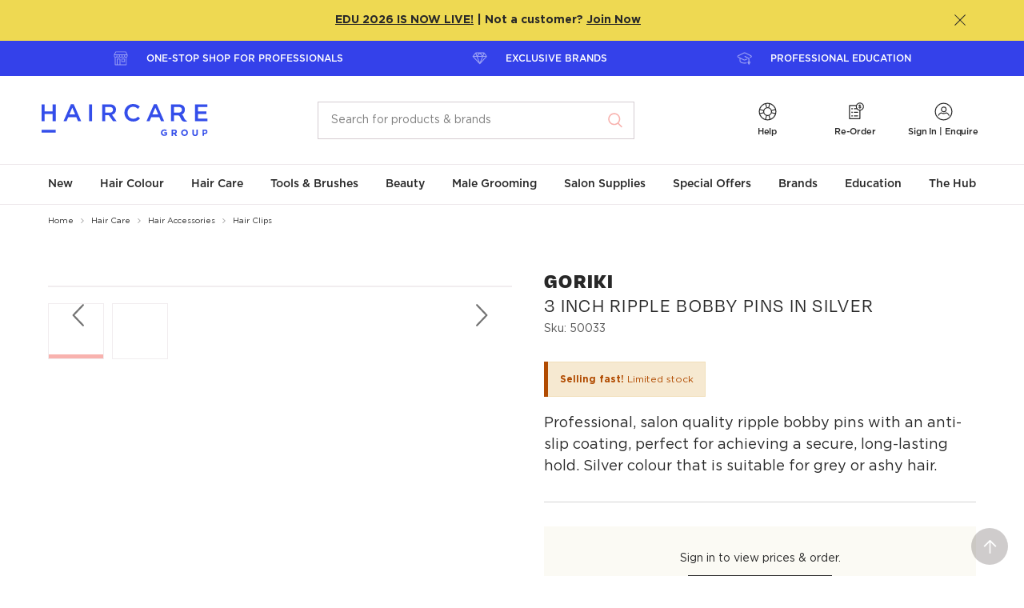

--- FILE ---
content_type: text/html; charset=utf-8
request_url: https://www.thehaircaregroup.com/hair-care/hair-accessories/hair-clips/goriki-3-inch-ripple-bobby-pins-in-silver-50033/
body_size: 59228
content:


<!DOCTYPE html>
<html lang="en">
<head>
        <script>
            window.dataLayer = window.dataLayer || [];
            window.dataLayer.push({"environment":"PROD","userID":"logged-out","loginStatus":"Anonymous","pageType":"PDP","pageID":"6251","productId":"50033","productCategory":"Hair Care","productCategory2":"Hair Accessories","productCategory3":"Hair Clips"});
    </script>


    <meta charset="utf-8">
<meta http-equiv="X-UA-Compatible" content="IE=edge,chrome=1">
<meta name="viewport" content="width=device-width, initial-scale=1.0">
<meta name="format-detection" content="telephone=no">
<meta name="version" data-metabaron content="1.0.9411.14808">
<meta name="description" data-metabaron content="Professional salon quality ripple bobby pins with anti-slip coating, perfect for achieving a secure, long-lasting hold. Silver colour suitable for grey hair tones." />
<meta name="site.addToCartApiEndpoint" content="/api/CartApi/AddToCart?startPageId=8&language=en" />
<meta name="site.addToCartMultipleApiEndpoint" content="/api/CartApi/AddToCartMultiple?startPageId=8&language=en" />
<meta name="site.sortableProductsApiEndpoint" content="/api/CustomSortingApi/SetSortOrder" />
<meta name="site.sortableProductsLoadApiEndpoint" content="/api/CustomSortingApi/GetProducts?startPageId=8&language=en" />
<meta name="site.sortableCategoriesLoadApiEndpoint" content="/api/CustomSortingApi/GetCategories" />
<meta name="site.sortableCategoriesApiEndpoint" content="/api/CustomSortingApi/SetCategorySortOrder" />
<meta name="site.addToCartValidation.integer" content="Oops! Enter the number as digits only please." />
<meta name="site.addToCartValidation.connection" content="An error occurred sending your request to the server. Please try again later." />
<meta name="site.clickTrackingApiEndpoint" content="/ClickTracking/Track" />
<meta name="site.userId" content="logged-out" />
<meta name="site.customerType" content="" />
<meta name="site.quickOrderEndPoint" content="/api/VariationApi/GetVariationColours?startPageId=8&language=en&batchSize=10" />
<meta name="site.quickOrderItemPerBatchAddToCart" content="5" />
<meta name="config:api.alertnotification" data-metabaron content="/api/alertnotification" />
<meta name="google-site-verification" content="ufPEUjUBarjBLLXKMGZV2TbzDbZ_OPq2YbGD3PUng6Y" />
    <meta name="site.requestip" content="18.222.126.72" />
<meta name="config:keys.google-maps" data-metabaron content="AIzaSyCZz3MidwatMXq9HzyWqA9pBgThoBZjU2k" />
<link rel="apple-touch-icon" sizes="180x180" href="/static/theme/favicons__hca/apple-touch-icon--2f9a1d3d32582f6d7a4f500c91944e40.png">
<link rel="icon" type="image/png" sizes="32x32" href="/static/theme/favicons__hca/favicon-32x32--80e6a133d79988e6ebf6b405162cc4f4.png">
<link rel="icon" type="image/png" sizes="16x16" href="/static/theme/favicons__hca/favicon-16x16--6973406fa1ffa5c1131772d1c8904c2f.png">
<link rel="manifest" href="/static/theme/favicons__hca/site--12a4993a0990ca66bace8be2d9e7676c.webmanifest">
<link rel="mask-icon" href="/static/theme/favicons__hca/safari-pinned-tab--ae3567771fbf4152061e155a4bf46954.svg" color="#1f3b6d">
<link rel="shortcut icon" href="/static/theme/favicons__hca/favicon--d8dadd47f30cc1f5f56b5fdc37ffb60b.ico">
<meta name="msapplication-TileColor" content="#ffffff">
<meta name="msapplication-config" content="/static/theme/favicons__hca/browserconfig--e09ebc9225317a2fa7cd12f65f8bef1d.xml">
<meta name="theme-color" content="#ffffff">


    


        <link rel="preload" href="/contentassets/5dd3751d58404c4f8402770738208dd1/50033_goriki_ripple20pins203inch20silver20100gm20tub_os_front.png" as="image" />




    <title>3inch Ripple Bobby Pins Silver 100g | Hair Accessories | Haircare Grou</title>

    

            <link rel="alternate" href="https://www.thehaircaregroup.com/hair-care/hair-accessories/hair-clips/goriki-3-inch-ripple-bobby-pins-in-silver-50033/" hreflang="en-au" />
        <link rel="alternate" href="https://www.thehaircaregroup.com/hair-care/hair-accessories/hair-clips/goriki-3-inch-ripple-bobby-pins-in-silver-50033/" hreflang="x-default" />


    <!-- Open Graph Tags -->
<meta property="og:url" content="https://www.thehaircaregroup.com/hair-care/hair-accessories/hair-clips/goriki-3-inch-ripple-bobby-pins-in-silver-50033/" />
<meta property="og:title" content="3inch Ripple Bobby Pins Silver 100g | Hair Accessories | Haircare Grou - Haircare Australia" />
<meta property="og:description" content="Professional salon quality ripple bobby pins with anti-slip coating, perfect for achieving a secure, long-lasting hold. Silver colour suitable for grey hair tones." />
<meta property="og:type" content="website" />

<meta prefix="og: http://ogp.me/ns#" property="og:title" content="3inch Ripple Bobby Pins Silver 100g | Hair Accessories | Haircare Grou - Haircare Australia" />
<meta prefix="og: http://ogp.me/ns#" property="og:type" content="website" />
<meta prefix="og: http://ogp.me/ns#" property="og:image" content="https://www.thehaircaregroup.com/contentassets/e5945c01452246719bb03322dd0e31e0/thg_core-logo_blue_2025.png" />
<meta prefix="og: http://ogp.me/ns#" property="og:url" content="https://www.thehaircaregroup.com/hair-care/hair-accessories/hair-clips/goriki-3-inch-ripple-bobby-pins-in-silver-50033/" />

<meta property="og:image" content="https://www.thehaircaregroup.com/contentassets/e5945c01452246719bb03322dd0e31e0/thg_core-logo_blue_2025.png" />
<meta property="og:image:secure_url" content="https://www.thehaircaregroup.com/contentassets/e5945c01452246719bb03322dd0e31e0/thg_core-logo_blue_2025.png" />


<meta name="twitter:card" content="summary_large_image">
<meta name="twitter:site" content="Haircare Australia">
<meta name="twitter:title" content="3inch Ripple Bobby Pins Silver 100g | Hair Accessories | Haircare Grou - Haircare Australia">
<meta name="twitter:description" content="Professional salon quality ripple bobby pins with anti-slip coating, perfect for achieving a secure,">
<meta name="twitter:image:src" content="https://www.thehaircaregroup.com/contentassets/e5945c01452246719bb03322dd0e31e0/thg_core-logo_blue_2025.png">
<meta name="twitter:image" content="https://www.thehaircaregroup.com/contentassets/e5945c01452246719bb03322dd0e31e0/thg_core-logo_blue_2025.png">


    
    
    <link rel="canonical" href="https://www.thehaircaregroup.com/hair-care/hair-accessories/hair-clips/goriki-3-inch-ripple-bobby-pins-in-silver-50033/"/>

    
    <style>
    .u-visually-hidden{position:absolute;top:auto;width:1px;height:1px;overflow:hidden;clip:rect(1px, 1px, 1px, 1px);white-space:nowrap}.u-visually-hidden--editmode{position:relative;outline:dashed 1px #f7542b;opacity:.5}.u-visually-hidden--editmode:hover{opacity:1}.u-visually-hidden--editmode:before{content:"Visually hidden";position:absolute;bottom:100%;left:0;padding:0 .5em;transform:translateY(-100%);text-transform:uppercase;font-size:.75rem;font-weight:500;color:#fff;background-color:#f7542b}@media(max-width: 36em){.u-visually-hidden\@medium-down{position:absolute;top:auto;width:1px;height:1px;overflow:hidden;clip:rect(1px, 1px, 1px, 1px);white-space:nowrap}}@media(min-width: 36.0625em){.u-visually-hidden\@medium-up{position:absolute;top:auto;width:1px;height:1px;overflow:hidden;clip:rect(1px, 1px, 1px, 1px);white-space:nowrap}}@media(max-width: 48em){.u-visually-hidden\@large-down{position:absolute;top:auto;width:1px;height:1px;overflow:hidden;clip:rect(1px, 1px, 1px, 1px);white-space:nowrap}}[hidden]{display:none !important}.u-hide{display:none}.u-show,.u-show--block{display:block}.u-show--inline-block{display:inline-block}.u-show--inline{display:inline}.u-show--flex{display:flex}.u-hidden{visibility:hidden}@media(min-width: 36.0625em){.u-hide\@medium{display:none !important}.u-show\@medium,.u-show--block\@medium{display:block !important}.u-show--inline-block\@medium{display:inline-block}.u-show--inline\@medium{display:inline}.u-show--flex\@medium{display:flex}}@media(min-width: 48em){.u-hide\@large{display:none !important}.u-show\@large,.u-show--block\@large{display:block !important}.u-show--inline-block\@large{display:inline-block}.u-show--inline\@large{display:inline}.u-show--flex\@large{display:flex}}@media(min-width: 64em){.u-hide\@xlarge{display:none !important}.u-show\@xlarge,.u-show--block\@xlarge{display:block !important}.u-show--inline-block\@xlarge{display:inline-block}.u-show--inline\@xlarge{display:inline}.u-show--flex\@xlarge{display:flex}}@media(min-width: 62.5625em){.u-hide\@wide{display:none !important}.u-show\@wide,.u-show--block\@wide{display:block !important}}@media print{.u-hide--print{display:none !important}.u-show--block-print{display:block !important}}@media(hover: hover){.u-show--hover{display:block !important}}.u-center{margin-left:auto;margin-right:auto;box-sizing:content-box}.u-content-width{max-width:47.5rem}.u-content-width-wider{max-width:60rem}.u-row-width{max-width:72.5rem}.u-layout-width{max-width:71.875rem}[aria-pressed=false] .sprite-state-expanded .sprite--front,[aria-expanded=false] .sprite-state-expanded .sprite--front{opacity:1}[aria-pressed=false] .sprite-state-expanded .sprite--middle,[aria-expanded=false] .sprite-state-expanded .sprite--middle{opacity:0}[aria-pressed=true] .sprite-state-expanded .sprite--front,[aria-expanded=true] .sprite-state-expanded .sprite--front{opacity:0}[aria-pressed=true] .sprite-state-expanded .sprite--middle,[aria-expanded=true] .sprite-state-expanded .sprite--middle{opacity:1}.labelled-icon{display:flex !important;flex-wrap:wrap;align-items:flex-start}.labelled-icon>*+*{margin-left:var(--labelled-icon-gutter, 1em)}.labelled-icon--inline{display:inline-flex !important}.labelled-icon--align-vcenter{align-items:center}.labelled-icon--align-hcenter{justify-content:center}.labelled-icon__icon{flex-shrink:0 !important;flex-grow:1 !important;display:block}.labelled-icon__icon-heightless-box{height:0}.labelled-icon__icon-heightless-box>*{position:relative;transform:translateY(-50%)}.labelled-icon__label{flex-shrink:1 !important;flex-grow:999 !important;flex-basis:fit-content}.labelled-icon--align-hcenter .labelled-icon__label{flex:none !important}.labelled-icon__label--expanded{flex-basis:auto}.u-nowrap{white-space:nowrap}.inline-wrap-layout{display:flex;flex-wrap:wrap;align-items:baseline;gap:var(--inline-wrap-layout-vert-gap, 0) var(--inline-wrap-layout-horiz-gap, 0.5ch)}.u-scroll-disabled,.u-scroll-disabled body{overflow:hidden}.u-scroll-y-disabled,.u-scroll-y-disabled body{overflow-y:hidden;height:auto}@supports(-webkit-overflow-scrolling: touch){.u-scroll-disabled,.u-scroll-disabled body{width:100%;height:100%}.u-scroll-y-disabled,.u-scroll-y-disabled body{width:100%;height:100%}}*+.u-block-gap{margin-top:var(--block-gap, 0)}.u-block-gap--min{--block-gap: 0.625rem}.u-block-gap--mid{--block-gap: 1.25rem}.u-block-gap--extra{--block-gap: 2.5rem}@media(min-width: 36.0625em){.u-block-gap--min{--block-gap: 0.9375rem}.u-block-gap--mid{--block-gap: 1.875rem}.u-block-gap--extra{--block-gap: 3.75rem}}@media(min-width: 64.0625em){.u-block-gap--min{--block-gap: 1.25rem}.u-block-gap--mid{--block-gap: 2.5rem}.u-block-gap--extra{--block-gap: 5rem}}.u-stack-layout>*+*{margin-top:var(--stack-layout--gap)}.u-fit-content{max-width:fit-content}@media print{.u-content-width-wider{max-width:none}.u-content-width{max-width:none}.u-row-width{max-width:none}}.u-quiet-link:link,.u-quiet-link:active,.u-quiet-link:visited{color:inherit}.u-quiet-link:link,.u-quiet-link:active{text-decoration:none !important}.u-quiet-link:hover,.u-quiet-link:focus{text-decoration:underline !important}.u-focus-keyboard,.u-focus-keyboard--circle,.u-focus-keyboard--button,.u-focus-keyboard--outer,.u-focus-keyboard--outer-after,.u-focus-keyboard--inner,.u-focus-keyboard--inner-after,.u-focus-keyboard--select,.u-focus-keyboard--inner-out-left,.u-focus-keyboard--inner-out-left-right,.u-focus-keyboard--textbox,.u-focus-keyboard--outer-capsule{position:relative}html[data-focus-source=pointer] .u-focus-keyboard:focus,html[data-focus-source=pointer] .u-focus-keyboard--circle:focus,html[data-focus-source=pointer] .u-focus-keyboard--button:focus,html[data-focus-source=pointer] .u-focus-keyboard--outer:focus,html[data-focus-source=pointer] .u-focus-keyboard--outer-after:focus,html[data-focus-source=pointer] .u-focus-keyboard--inner:focus,html[data-focus-source=pointer] .u-focus-keyboard--inner-after:focus,html[data-focus-source=pointer] .u-focus-keyboard--select:focus,html[data-focus-source=pointer] .u-focus-keyboard--inner-out-left:focus,html[data-focus-source=pointer] .u-focus-keyboard--inner-out-left-right:focus,html[data-focus-source=pointer] .u-focus-keyboard--textbox:focus,html[data-focus-source=pointer] .u-focus-keyboard--outer-capsule:focus{outline:none}html[data-focus-source] .u-focus-keyboard:focus,html[data-focus-source] .u-focus-keyboard--circle:focus,html[data-focus-source] .u-focus-keyboard--button:focus,html[data-focus-source] .u-focus-keyboard--outer:focus,html[data-focus-source] .u-focus-keyboard--outer-after:focus,html[data-focus-source] .u-focus-keyboard--inner:focus,html[data-focus-source] .u-focus-keyboard--inner-after:focus,html[data-focus-source] .u-focus-keyboard--select:focus,html[data-focus-source] .u-focus-keyboard--inner-out-left:focus,html[data-focus-source] .u-focus-keyboard--inner-out-left-right:focus,html[data-focus-source] .u-focus-keyboard--textbox:focus,html[data-focus-source] .u-focus-keyboard--outer-capsule:focus{outline:none}html.focus-source-key[data-focus-source=script] .u-focus-keyboard:focus,html[data-focus-source=key] .u-focus-keyboard:focus{z-index:1}html.focus-source-key[data-focus-source=script] .u-focus-keyboard:focus:before,html[data-focus-source=key] .u-focus-keyboard:focus:before{content:"";display:block;position:absolute;border:solid 2px #1e5dff;border-radius:var(--focus-radius, 0.25rem);top:var(--focus-offset-top, var(--focus-offset, 0));right:var(--focus-offset-right, var(--focus-offset, 0));bottom:var(--focus-offset-bottom, var(--focus-offset, 0));left:var(--focus-offset-left, var(--focus-offset, 0))}html.focus-source-key[data-focus-source=script] .u-focus-keyboard--circle:focus:before,html[data-focus-source=key] .u-focus-keyboard--circle:focus:before{border:2px solid #1e5dff;border-radius:50%;display:block;content:"";position:absolute;top:-4px;right:-4px;bottom:-4px;left:-4px}html.focus-source-key[data-focus-source=script] .u-focus-keyboard--pagination:focus:before,html[data-focus-source=key] .u-focus-keyboard--pagination:focus:before{border:2px solid #1e5dff;border-radius:0;display:block;content:"";position:absolute;top:-2px;right:-2px;bottom:-2px;left:-2px}html.focus-source-key[data-focus-source=script] .u-focus-keyboard--outer:focus,html[data-focus-source=key] .u-focus-keyboard--outer:focus{z-index:1}html.focus-source-key[data-focus-source=script] .u-focus-keyboard--outer:focus:before,html[data-focus-source=key] .u-focus-keyboard--outer:focus:before{border:2px solid #1e5dff;border-radius:.25rem;display:block;content:"";position:absolute;top:-4px;right:-4px;bottom:-4px;left:-4px;transform:scale3d(1, 1, 1)}html.focus-source-key[data-focus-source=script] .u-focus-keyboard--outer-after:focus,html[data-focus-source=key] .u-focus-keyboard--outer-after:focus{z-index:1}html.focus-source-key[data-focus-source=script] .u-focus-keyboard--outer-after:focus:after,html[data-focus-source=key] .u-focus-keyboard--outer-after:focus:after{border:2px solid #1e5dff;border-radius:.25rem;display:block;content:"";position:absolute;top:-4px;right:-4px;bottom:-4px;left:-4px}html.focus-source-key[data-focus-source=script] .u-focus-keyboard--inner:focus:before,html[data-focus-source=key] .u-focus-keyboard--inner:focus:before{border:2px solid #1e5dff;border-radius:.25rem;display:block;content:"";position:absolute;top:2px;right:2px;bottom:2px;left:2px}html.focus-source-key[data-focus-source=script] .u-focus-keyboard--inner-out-left:focus:before,html[data-focus-source=key] .u-focus-keyboard--inner-out-left:focus:before{border:2px solid #1e5dff;border-radius:.25rem;display:block;content:"";position:absolute;top:2px;right:2px;bottom:2px;left:-7px}html.focus-source-key[data-focus-source=script] .u-focus-keyboard--inner-out-left-right:focus:before,html[data-focus-source=key] .u-focus-keyboard--inner-out-left-right:focus:before{border:2px solid #1e5dff;border-radius:.25rem;display:block;content:"";position:absolute;top:2px;right:-7px;bottom:2px;left:-7px}html.focus-source-key[data-focus-source=script] .u-focus-keyboard--inner-after:focus:after,html[data-focus-source=key] .u-focus-keyboard--inner-after:focus:after{border:2px solid #1e5dff;border-radius:.25rem;display:block;content:"";position:absolute;top:2px;right:2px;bottom:2px;left:2px}html.focus-source-key[data-focus-source=script] .u-focus-keyboard--button:focus,html[data-focus-source=key] .u-focus-keyboard--button:focus{z-index:1}html.focus-source-key[data-focus-source=script] .u-focus-keyboard--button:focus:before,html[data-focus-source=key] .u-focus-keyboard--button:focus:before{border:2px solid #1e5dff;border-radius:4px;display:block;content:"";position:absolute;top:-6px;right:-6px;bottom:-6px;left:-6px}html.focus-source-key[data-focus-source=script] .u-focus-keyboard--input-button:focus,html[data-focus-source=key] .u-focus-keyboard--input-button:focus{outline:2px solid #1e5dff;outline-offset:3px}html.focus-source-key[data-focus-source=script] .u-focus-keyboard--select:focus,html[data-focus-source=key] .u-focus-keyboard--select:focus{background-clip:padding-box;box-shadow:inset 0 0 0 3px var(--color-1),inset 0 0 0 5px #1e5dff}html.focus-source-key[data-focus-source=script] .u-focus-keyboard--textbox:focus,html[data-focus-source=key] .u-focus-keyboard--textbox:focus{background-clip:padding-box;box-shadow:inset 0 0 0 3px var(--color-1),inset 0 0 0 5px #1e5dff}html.focus-source-key[data-focus-source=script] .u-focus-keyboard--textbox.field-textarea:focus,html[data-focus-source=key] .u-focus-keyboard--textbox.field-textarea:focus{margin-top:5px;height:calc(10rem + 10px);padding-top:19px;padding-left:20px}html.focus-source-key[data-focus-source=script] .u-focus-parent-block:focus,html[data-focus-source=key] .u-focus-parent-block:focus{z-index:1}html.focus-source-key[data-focus-source=script] .u-focus-parent-block:focus:before,html[data-focus-source=key] .u-focus-parent-block:focus:before{content:"";display:block;position:absolute;border:solid 2px #1e5dff;border-radius:.25rem;top:-4px;right:-4px;bottom:-4px;left:-4px}.u-focus-keyboard--focus-within:focus-within::after{content:"";position:absolute;top:var(--focus-offset-top, var(--focus-offset, 0));right:var(--focus-offset-right, var(--focus-offset, 0));bottom:var(--focus-offset-bottom, var(--focus-offset, 0));left:var(--focus-offset-left, var(--focus-offset, 0));pointer-events:none;border-style:solid;border-width:2px;border-color:rgba(0,0,0,0)}html[data-focus-source=key] .u-focus-keyboard--focus-within:focus-within::after{border-color:#1e5dff}html[data-focus-source=pointer] .u-focus-keyboard--focus-within *:focus{outline:none}html[data-focus-source] .u-focus-keyboard--focus-within *:focus{outline:none}.u-focus-rect{position:absolute;top:-4px;right:-4px;bottom:-4px;left:-4px;pointer-events:none;border-style:dotted;border-width:2px;border-color:rgba(0,0,0,0)}html[data-focus-source=key] .u-focus-keyboard--focus-rect:focus+.u-focus-rect{border-color:#1e5dff}.u-theme{color:var(--text-color, inherit);background-image:var(--gradient);background-color:var(--color-1)}.u-has-theme-divider{border-top:var(--border-top)}.u-theme--white{--color-1: white;--gradient: initial;--page-title-border-color: #282828;--heading-color: #282828;--text-color: #282828;--link-color: #282828;--link-hover-color: #282828;--breadcrumb-color: #282828;--breadcrumb-hover-color: #282828;--breadcrumb-divider: #a9a9a9;--button-primary-border-color: #282828;--button-primary-background-color: #282828;--button-primary-hover-label-color: white;--button-primary-hover-border-color: #535353;--button-primary-hover-background-color: #535353;--button-primary-active-label-color: white;--button-primary-active-border-color: #282828;--button-primary-active-background-color: #282828;--button-primary-disabled-label-color: white;--button-primary-disabled-border-color: transparent;--button-primary-disabled-background-color: rgba(40, 40, 40, 0.35);--button-secondary-label-color: #282828;--button-secondary-border-color: #282828;--button-secondary-background-color: transparent;--button-secondary-hover-label-color: white;--button-secondary-hover-border-color: #535353;--button-secondary-hover-background-color: #535353;--button-secondary-active-label-color: white;--button-secondary-active-border-color: #282828;--button-secondary-active-background-color: #282828;--button-secondary-disabled-label-color: rgba(40, 40, 40, 0.35);--button-secondary-disabled-border-color: rgba(40, 40, 40, 0.35);--button-secondary-disabled-background-color: transparent}.u-theme--warm-gradient+.u-theme--white,.u-theme--white+.u-theme--white{--border-top: solid 1px #eee8eb}.u-theme--coreblue{--color-1: #1f3b6d;--gradient: initial;--text-color: #a5b1c5;--link-color: #a5b1c5;--link-hover-color: #fff;--icon-color: #a5b1c5;--icon-button-color: #a5b1c5;--button-secondary-label-color: #282828;--button-secondary-border-color: transparent;--button-secondary-background-color: transparent;--button-secondary-hover-label-color: #282828;--button-secondary-hover-background-color: transparent;--button-secondary-hover-border-color: transparent;--button-focus-rect-color: #535353;--icon-fill: initial}.u-theme--mustard{--color-1: #e8c98c;--color-1-tint: #f1dfba;--gradient: initial;--heading-color: #282828;--text-color: #282828;--link-color: #282828;--link-hover-color: #282828;--icon-color: #282828;--icon-button-color: #282828;--button-secondary-label-color: #282828;--button-secondary-border-color: #282828;--button-secondary-background-color: transparent;--button-secondary-hover-label-color: white;--button-secondary-hover-background-color: #535353;--button-secondary-hover-border-color: transparent;--button-focus-rect-color: #535353;--icon-fill: initial;--tile-card-color: #282828;--tile-card-border: #e8c98c;--tile-card-background: #f6e9d1}.u-theme--white-alt,.u-theme--warm{--color-1: #d5ccd1;--color-1-tint: #f5f1f3;--heading-color: #282828;--gradient: initial;--background-color: #f8f6f7}.u-theme--warm-gradient+.u-theme--white-alt,.u-theme--white-alt+.u-theme--white-alt,.u-theme--warm-gradient+.u-theme--warm,.u-theme--white-alt+.u-theme--warm,.u-theme--warm+.u-theme--white-alt,.u-theme--warm+.u-theme--warm{--border-top: solid 1px #eee8eb}.u-theme--warm-gradient{--color-1: #d5ccd1;--color-1-tint: #f5f1f3;--heading-color: #282828;--background-color: #f8f6f7;--gradient: linear-gradient(to bottom, #f8f6f7, #fff);--top-border: 1px solid #eee8eb}.u-theme--pink{--color-1: #f8b2ae;--color-1-tint: #fbd1ce;--heading-color: #282828;--background-color: #fef0ef;--gradient: initial;--tile-card-color: #282828;--tile-card-border: #f8b2ae;--tile-card-background: #fce0df}.u-theme--mint{--color-1: #99d5cc;--color-1-tint: #c2e6e0;--heading-color: #282828;--gradient: initial;--background-color: #d6eeeb;--tile-card-color: #282828;--tile-card-border: #99d5cc;--tile-card-background: #d6eeeb}.u-theme--lavender{--color-1: #c4a3c0;--color-1-tint: #dcc8d9;--heading-color: #282828;--gradient: initial;--background-color: #e7dae6;--tile-card-color: #282828;--tile-card-border: #c4a3c0;--tile-card-background: #e7dae6}.u-theme--green{--color-1: #74aaa2;--color-1-tint: #acccc7;--heading-color: #282828;--gradient: initial;--background-color: #e3eeec;--tile-card-color: #282828;--tile-card-border: #74aaa2;--tile-card-background: #c7ddda}.u-theme--lightpink{--color-1: #efcfcc;--color-1-tint: #f5e2e0;--heading-color: #282828;--gradient: initial;--background-color: #efcfcc;--tile-card-color: #282828;--tile-card-border: #efcfcc;--tile-card-background: #f9eceb}.u-theme--blue{--color-1: #74a2dc;--color-1-tint: #acc7ea;--heading-color: #282828;--gradient: initial;--background-color: #e3ecf8;--tile-card-color: #282828;--tile-card-border: #74a2dc;--tile-card-background: #c7daf1}.u-theme--purple{--color-1: #886d89;--color-1-tint: #b8a7b8;--heading-color: #282828;--gradient: initial;--background-color: #cfc5d0;--tile-card-color: #282828;--tile-card-border: #886d89;--tile-card-background: #cfc5d0}.u-theme--ochre{--color-1: #cb7974;--color-1-tint: #e0afac;--heading-color: #282828;--gradient: initial;--background-color: #eac9c7;--tile-card-color: #282828;--tile-card-border: #cb7974;--tile-card-background: #eac9c7}.u-theme--straw{--color-1: #f1e7cd;--color-1-tint: #f7f1e1;--heading-color: #282828;--gradient: initial;--background-color: #f9f5eb;--tile-card-color: #282828;--tile-card-border: #f1e7cd;--tile-card-background: #f9f5eb}.u-theme--sky-deep{--color-1: #acc7ea;--sprite-color: #e3ecf8;--icon-button-color: #ffffff;--icon-button-hover-color: #e3ecf8;--gradient: initial}.u-theme--light{--color-1: #282828;--gradient: initial;--text-color: #ffffff;--link-color: #ffffff;--link-hover-color: #ffffff;--icon-color: #ffffff;--icon-button-color: #ffffff;--button-secondary-label-color: #ffffff;--button-secondary-border-color: #ffffff;--button-secondary-background-color: transparent;--button-secondary-hover-label-color: #282828;--button-secondary-hover-background-color: #f8f6f7;--button-secondary-hover-border-color: #f8f6f7;--button-focus-rect-color: #535353;--icon-fill: initial}.u-reset,.u-reset li,.u-reset ul li{margin:0;padding:0;text-indent:0;list-style-type:none}@font-face{font-family:"Gotham";font-style:normal;font-weight:400;font-display:swap;src:url("../static/theme/fonts/Gotham-Book.woff") format("woff"),url("../static/theme/fonts/Gotham-Book.otf") format("opentype")}@font-face{font-family:"Gotham";font-style:italic;font-weight:400;font-display:swap;src:url("../static/theme/fonts/Gotham-BookItalic.woff") format("woff"),url("../static/theme/fonts/Gotham-BookItalic.otf") format("opentype")}@font-face{font-family:"Gotham";font-style:normal;font-weight:500;font-display:swap;src:url("../static/theme/fonts/Gotham-Medium.otf") format("opentype"),url("../static/theme/fonts/Gotham-Medium.woff") format("woff")}@font-face{font-family:"Gotham";font-style:italic;font-weight:500;font-display:swap;src:url("../static/theme/fonts/Gotham-MediumItalic.woff") format("woff"),url("../static/theme/fonts/Gotham-MediumItalic.otf") format("opentype")}@font-face{font-family:"Gotham";font-style:normal;font-weight:700;font-display:swap;src:url("../static/theme/fonts/Gotham-Bold.woff") format("woff"),url("../static/theme/fonts/Gotham-Bold.otf") format("opentype")}@font-face{font-family:"Photoshoot";font-style:normal;font-weight:400;font-display:swap;src:url("../static/theme/fonts/Photoshoot.woff") format("woff"),url("../static/theme/fonts/Photoshoot.otf") format("opentype")}@font-face{font-family:"Degular";src:url("../client/src/site__hca/fonts/degular/Degular-Regular.woff2") format("woff2"),url("../client/src/site__hca/fonts/degular/Degular-Regular.woff") format("woff"),url("../client/src/site__hca/fonts/degular/Degular-Regular.otf") format("opentype");font-weight:400;font-style:normal;font-display:swap}@font-face{font-family:"Degular";src:url("../client/src/site__hca/fonts/degular/Degular-Black.woff2") format("woff2"),url("../client/src/site__hca/fonts/degular/Degular-Black.woff") format("woff"),url("../client/src/site__hca/fonts/degular/Degular-Black.otf") format("opentype");font-weight:900;font-style:normal;font-display:swap}/*!
	Modaal - accessible modals - v0.4.4
	by Humaan, for all humans.
	http://humaan.com
 */.modaal-noscroll{overflow:hidden}.modaal-accessible-hide{position:absolute !important;clip:rect(1px 1px 1px 1px);clip:rect(1px, 1px, 1px, 1px);padding:0 !important;border:0 !important;height:1px !important;width:1px !important;overflow:hidden}.modaal-overlay{position:fixed;top:0;left:0;width:100%;height:100%;z-index:999;opacity:0}.modaal-wrapper{display:block;position:fixed;top:0;left:0;width:100%;height:100%;z-index:9999;overflow:auto;opacity:1;box-sizing:border-box;-webkit-overflow-scrolling:touch;transition:all 0.3s ease-in-out}.modaal-wrapper>*{box-sizing:border-box;-webkit-font-smoothing:antialiased;-moz-osx-font-smoothing:grayscale;-webkit-backface-visibility:hidden;margin:0px auto}.modaal-wrapper.modaal-start_none{display:none;opacity:1}.modaal-wrapper.modaal-start_fade{opacity:0}.modaal-wrapper *[tabindex="0"]{outline:none !important}.modaal-wrapper.modaal-fullscreen{overflow:hidden}.modaal-outer-wrapper{display:table;position:relative;width:100%;height:100%}.modaal-fullscreen .modaal-outer-wrapper{display:block}.modaal-inner-wrapper{display:table-cell;width:100%;height:100%;position:relative;vertical-align:middle;text-align:center;padding:80px 25px}.modaal-fullscreen .modaal-inner-wrapper{padding:0;display:block;vertical-align:top}.modaal-container{position:relative;display:inline-block;width:100%;margin:auto;text-align:left;color:#000;max-width:600px;border-radius:0px;background:rgba(0,0,0,0);box-shadow:0;cursor:auto}.modaal-container.is_loading{height:100px;width:100px;overflow:hidden}.modaal-fullscreen .modaal-container{max-width:none;height:100%;overflow:auto}.modaal-close{position:absolute;right:0;top:0;padding:2px;width:30px;height:30px;background-color:rgba(0,0,0,0);background-clip:content-box;cursor:pointer;opacity:1;-webkit-appearance:none;border-radius:100%;border:solid 2px rgba(0,0,0,0);box-sizing:content-box;transition:all 0.2s ease-in-out}[data-focus-source=key] .modaal-close:focus{outline:none}[data-focus-source=key] .modaal-close:focus:before,[data-focus-source=key] .modaal-close:focus:after{background:#fff}.modaal-close:hover:before,.modaal-close:hover:after{background:#fff}.modaal-close span{position:absolute !important;clip:rect(1px 1px 1px 1px);clip:rect(1px, 1px, 1px, 1px);padding:0 !important;border:0 !important;height:1px !important;width:1px !important;overflow:hidden}.modaal-close:before,.modaal-close:after{display:block;content:" ";position:absolute;top:7px;left:15px;width:3px;height:20px;border-radius:4px;transition:background 0.2s ease-in-out}.modaal-close:before{transform:rotate(-45deg)}.modaal-close:after{transform:rotate(45deg)}.modaal-fullscreen .modaal-close{background:#afb7bc;right:10px;top:10px}.modaal-content-container{padding:30px}.modaal-confirm-wrap{padding:30px 0 0;text-align:center;font-size:0}.modaal-confirm-btn{font-size:14px;display:inline-block;margin:0 10px;vertical-align:middle;cursor:pointer;border:none;background:rgba(0,0,0,0)}.modaal-confirm-btn.modaal-ok{padding:10px 15px;color:#fff;background:#555;border-radius:3px;transition:background 0.2s ease-in-out}.modaal-confirm-btn.modaal-ok:hover{background:#2f2f2f}.modaal-confirm-btn.modaal-cancel{text-decoration:underline}.modaal-confirm-btn.modaal-cancel:hover{text-decoration:none;color:#2f2f2f}@keyframes instaReveal{0%{opacity:0}100%{opacity:1}}@-o-keyframes instaReveal{0%{opacity:0}100%{opacity:1}}@-moz-keyframes instaReveal{0%{opacity:0}100%{opacity:1}}@-webkit-keyframes instaReveal{0%{opacity:0}100%{opacity:1}}@-ms-keyframes instaReveal{0%{opacity:0}100%{opacity:1}}.modaal-instagram .modaal-container{width:auto;background:rgba(0,0,0,0);box-shadow:none !important}.modaal-instagram .modaal-content-container{padding:0;background:rgba(0,0,0,0)}.modaal-instagram .modaal-content-container>blockquote{width:1px !important;height:1px !important;opacity:0 !important}.modaal-instagram iframe{opacity:0;margin:-6px !important;border-radius:0 !important;width:1000px !important;max-width:800px !important;box-shadow:none !important;animation:instaReveal 1s linear forwards}.modaal-image .modaal-inner-wrapper{padding-left:140px;padding-right:140px}.modaal-image .modaal-container{width:auto;max-width:100%}.modaal-gallery-wrap{position:relative;color:#fff}.modaal-gallery-item{display:none;text-align:center}.modaal-gallery-item img,.modaal-gallery-item iframe{display:block}.modaal-gallery-item iframe{min-width:600px}.modaal-gallery-item.is_active{display:block}.modaal-gallery-label{position:absolute;left:0;width:100%;font-size:1rem;color:#fff}.modaal-gallery-label:focus{outline:none}.modaal-gallery-label:not(.modaal-gallery-label--has-caption){display:none}.modaal-gallery-control{position:absolute;top:50%;transform:translateY(-50%);opacity:1;cursor:pointer;color:#fff;width:50px;height:50px;background:rgba(0,0,0,0);border:none;border-radius:100%;transition:all 0.2s ease-in-out}.modaal-gallery-control.is_hidden{opacity:0;cursor:default}.modaal-gallery-control:focus,.modaal-gallery-control:hover{outline:none}.modaal-gallery-control:focus:before,.modaal-gallery-control:focus:after,.modaal-gallery-control:hover:before,.modaal-gallery-control:hover:after{background:#afb7bc}.modaal-gallery-control span{position:absolute !important;clip:rect(1px 1px 1px 1px);clip:rect(1px, 1px, 1px, 1px);padding:0 !important;border:0 !important;height:1px !important;width:1px !important;overflow:hidden}.modaal-gallery-control:before,.modaal-gallery-control:after{display:block;content:" ";position:absolute;top:16px;left:25px;width:4px;height:18px;border-radius:4px;background:#fff;transition:background 0.2s ease-in-out}.modaal-gallery-control:before{margin:-5px 0 0;transform:rotate(-45deg)}.modaal-gallery-control:after{margin:5px 0 0;transform:rotate(45deg)}.modaal-gallery-next-inner{left:100%;margin-left:40px}.modaal-gallery-next-outer{right:45px}.modaal-gallery-prev:before,.modaal-gallery-prev:after{left:22px}.modaal-gallery-prev:before{margin:5px 0 0;transform:rotate(-45deg)}.modaal-gallery-prev:after{margin:-5px 0 0;transform:rotate(45deg)}.modaal-gallery-prev-inner{right:100%;margin-right:40px}.modaal-gallery-prev-outer{left:45px}.modaal-video-wrap{margin:auto 50px;position:relative}.modaal-video-container{position:relative;padding-bottom:56.25%;height:0;overflow:hidden;max-width:100%;box-shadow:0 0 10px rgba(0,0,0,.3);background:#000;max-width:1300px;margin-left:auto;margin-right:auto}.modaal-video-container iframe,.modaal-video-container object,.modaal-video-container embed{position:absolute;top:0;left:0;width:100%;height:100%}.modaal-iframe .modaal-content{width:100%;height:100%}.modaal-iframe-elem{width:100%;height:100%;display:block}@media only screen and (min-width: 1400px){.modaal-video-container{padding-bottom:0;height:731px}}@media only screen and (max-width: 1140px){.modaal-image .modaal-inner-wrapper{padding-left:25px;padding-right:25px}.modaal-gallery-control{transform:none;background:rgba(0,0,0,.7)}.modaal-gallery-control:before,.modaal-gallery-control:after{background:#fff}.modaal-gallery-next{left:auto;right:20px}.modaal-gallery-prev{left:20px;right:auto}}@media screen and (max-width: 900px){.modaal-instagram iframe{width:500px !important}}@media screen and (max-height: 1100px){.modaal-instagram iframe{width:700px !important}}@media screen and (max-height: 1000px){.modaal-inner-wrapper{padding-top:60px;padding-bottom:60px}.modaal-instagram iframe{width:600px !important}}@media screen and (max-height: 900px){.modaal-instagram iframe{width:500px !important}.modaal-video-container{max-width:900px;max-height:510px}}@media only screen and (max-width: 600px){.modaal-instagram iframe{width:280px !important}}.modaal-loading-spinner{background:none;position:absolute;width:200px;height:200px;top:50%;left:50%;margin:-100px 0 0 -100px;transform:scale(0.25)}@-ms-keyframes modaal-loading-spinner{0%{opacity:1;-ms-transform:scale(1.5);-moz-transform:scale(1.5);-webkit-transform:scale(1.5);-o-transform:scale(1.5);transform:scale(1.5)}100%{opacity:.1;-ms-transform:scale(1);-moz-transform:scale(1);-webkit-transform:scale(1);-o-transform:scale(1);transform:scale(1)}}@-moz-keyframes modaal-loading-spinner{0%{opacity:1;-ms-transform:scale(1.5);-moz-transform:scale(1.5);-webkit-transform:scale(1.5);-o-transform:scale(1.5);transform:scale(1.5)}100%{opacity:.1;-ms-transform:scale(1);-moz-transform:scale(1);-webkit-transform:scale(1);-o-transform:scale(1);transform:scale(1)}}@-webkit-keyframes modaal-loading-spinner{0%{opacity:1;-ms-transform:scale(1.5);-moz-transform:scale(1.5);-webkit-transform:scale(1.5);-o-transform:scale(1.5);transform:scale(1.5)}100%{opacity:.1;-ms-transform:scale(1);-moz-transform:scale(1);-webkit-transform:scale(1);-o-transform:scale(1);transform:scale(1)}}@-o-keyframes modaal-loading-spinner{0%{opacity:1;-ms-transform:scale(1.5);-moz-transform:scale(1.5);-webkit-transform:scale(1.5);-o-transform:scale(1.5);transform:scale(1.5)}100%{opacity:.1;-ms-transform:scale(1);-moz-transform:scale(1);-webkit-transform:scale(1);-o-transform:scale(1);transform:scale(1)}}@keyframes modaal-loading-spinner{0%{opacity:1;-ms-transform:scale(1.5);-moz-transform:scale(1.5);-webkit-transform:scale(1.5);-o-transform:scale(1.5);transform:scale(1.5)}100%{opacity:.1;-ms-transform:scale(1);-moz-transform:scale(1);-webkit-transform:scale(1);-o-transform:scale(1);transform:scale(1)}}.modaal-loading-spinner>div{width:24px;height:24px;margin-left:4px;margin-top:4px;position:absolute}.modaal-loading-spinner>div>div{width:100%;height:100%;border-radius:15px;background:#fff}.modaal-loading-spinner>div:nth-of-type(1)>div{-ms-animation:modaal-loading-spinner 1s linear infinite;-moz-animation:modaal-loading-spinner 1s linear infinite;-webkit-animation:modaal-loading-spinner 1s linear infinite;-o-animation:modaal-loading-spinner 1s linear infinite;animation:modaal-loading-spinner 1s linear infinite;-ms-animation-delay:0s;-moz-animation-delay:0s;-webkit-animation-delay:0s;-o-animation-delay:0s;animation-delay:0s}.modaal-loading-spinner>div:nth-of-type(2)>div,.modaal-loading-spinner>div:nth-of-type(3)>div{-ms-animation:modaal-loading-spinner 1s linear infinite;-moz-animation:modaal-loading-spinner 1s linear infinite;-webkit-animation:modaal-loading-spinner 1s linear infinite;-o-animation:modaal-loading-spinner 1s linear infinite}.modaal-loading-spinner>div:nth-of-type(1){-ms-transform:translate(84px, 84px) rotate(45deg) translate(70px, 0);-moz-transform:translate(84px, 84px) rotate(45deg) translate(70px, 0);-webkit-transform:translate(84px, 84px) rotate(45deg) translate(70px, 0);-o-transform:translate(84px, 84px) rotate(45deg) translate(70px, 0);transform:translate(84px, 84px) rotate(45deg) translate(70px, 0)}.modaal-loading-spinner>div:nth-of-type(2)>div{animation:modaal-loading-spinner 1s linear infinite;-ms-animation-delay:.12s;-moz-animation-delay:.12s;-webkit-animation-delay:.12s;-o-animation-delay:.12s;animation-delay:.12s}.modaal-loading-spinner>div:nth-of-type(2){-ms-transform:translate(84px, 84px) rotate(90deg) translate(70px, 0);-moz-transform:translate(84px, 84px) rotate(90deg) translate(70px, 0);-webkit-transform:translate(84px, 84px) rotate(90deg) translate(70px, 0);-o-transform:translate(84px, 84px) rotate(90deg) translate(70px, 0);transform:translate(84px, 84px) rotate(90deg) translate(70px, 0)}.modaal-loading-spinner>div:nth-of-type(3)>div{animation:modaal-loading-spinner 1s linear infinite;-ms-animation-delay:.25s;-moz-animation-delay:.25s;-webkit-animation-delay:.25s;-o-animation-delay:.25s;animation-delay:.25s}.modaal-loading-spinner>div:nth-of-type(4)>div,.modaal-loading-spinner>div:nth-of-type(5)>div{-ms-animation:modaal-loading-spinner 1s linear infinite;-moz-animation:modaal-loading-spinner 1s linear infinite;-webkit-animation:modaal-loading-spinner 1s linear infinite;-o-animation:modaal-loading-spinner 1s linear infinite}.modaal-loading-spinner>div:nth-of-type(3){-ms-transform:translate(84px, 84px) rotate(135deg) translate(70px, 0);-moz-transform:translate(84px, 84px) rotate(135deg) translate(70px, 0);-webkit-transform:translate(84px, 84px) rotate(135deg) translate(70px, 0);-o-transform:translate(84px, 84px) rotate(135deg) translate(70px, 0);transform:translate(84px, 84px) rotate(135deg) translate(70px, 0)}.modaal-loading-spinner>div:nth-of-type(4)>div{animation:modaal-loading-spinner 1s linear infinite;-ms-animation-delay:.37s;-moz-animation-delay:.37s;-webkit-animation-delay:.37s;-o-animation-delay:.37s;animation-delay:.37s}.modaal-loading-spinner>div:nth-of-type(4){-ms-transform:translate(84px, 84px) rotate(180deg) translate(70px, 0);-moz-transform:translate(84px, 84px) rotate(180deg) translate(70px, 0);-webkit-transform:translate(84px, 84px) rotate(180deg) translate(70px, 0);-o-transform:translate(84px, 84px) rotate(180deg) translate(70px, 0);transform:translate(84px, 84px) rotate(180deg) translate(70px, 0)}.modaal-loading-spinner>div:nth-of-type(5)>div{animation:modaal-loading-spinner 1s linear infinite;-ms-animation-delay:.5s;-moz-animation-delay:.5s;-webkit-animation-delay:.5s;-o-animation-delay:.5s;animation-delay:.5s}.modaal-loading-spinner>div:nth-of-type(6)>div,.modaal-loading-spinner>div:nth-of-type(7)>div{-ms-animation:modaal-loading-spinner 1s linear infinite;-moz-animation:modaal-loading-spinner 1s linear infinite;-webkit-animation:modaal-loading-spinner 1s linear infinite;-o-animation:modaal-loading-spinner 1s linear infinite}.modaal-loading-spinner>div:nth-of-type(5){-ms-transform:translate(84px, 84px) rotate(225deg) translate(70px, 0);-moz-transform:translate(84px, 84px) rotate(225deg) translate(70px, 0);-webkit-transform:translate(84px, 84px) rotate(225deg) translate(70px, 0);-o-transform:translate(84px, 84px) rotate(225deg) translate(70px, 0);transform:translate(84px, 84px) rotate(225deg) translate(70px, 0)}.modaal-loading-spinner>div:nth-of-type(6)>div{animation:modaal-loading-spinner 1s linear infinite;-ms-animation-delay:.62s;-moz-animation-delay:.62s;-webkit-animation-delay:.62s;-o-animation-delay:.62s;animation-delay:.62s}.modaal-loading-spinner>div:nth-of-type(6){-ms-transform:translate(84px, 84px) rotate(270deg) translate(70px, 0);-moz-transform:translate(84px, 84px) rotate(270deg) translate(70px, 0);-webkit-transform:translate(84px, 84px) rotate(270deg) translate(70px, 0);-o-transform:translate(84px, 84px) rotate(270deg) translate(70px, 0);transform:translate(84px, 84px) rotate(270deg) translate(70px, 0)}.modaal-loading-spinner>div:nth-of-type(7)>div{animation:modaal-loading-spinner 1s linear infinite;-ms-animation-delay:.75s;-moz-animation-delay:.75s;-webkit-animation-delay:.75s;-o-animation-delay:.75s;animation-delay:.75s}.modaal-loading-spinner>div:nth-of-type(7){-ms-transform:translate(84px, 84px) rotate(315deg) translate(70px, 0);-moz-transform:translate(84px, 84px) rotate(315deg) translate(70px, 0);-webkit-transform:translate(84px, 84px) rotate(315deg) translate(70px, 0);-o-transform:translate(84px, 84px) rotate(315deg) translate(70px, 0);transform:translate(84px, 84px) rotate(315deg) translate(70px, 0)}.modaal-loading-spinner>div:nth-of-type(8)>div{-ms-animation:modaal-loading-spinner 1s linear infinite;-moz-animation:modaal-loading-spinner 1s linear infinite;-webkit-animation:modaal-loading-spinner 1s linear infinite;-o-animation:modaal-loading-spinner 1s linear infinite;animation:modaal-loading-spinner 1s linear infinite;-ms-animation-delay:.87s;-moz-animation-delay:.87s;-webkit-animation-delay:.87s;-o-animation-delay:.87s;animation-delay:.87s}.modaal-loading-spinner>div:nth-of-type(8){-ms-transform:translate(84px, 84px) rotate(360deg) translate(70px, 0);-moz-transform:translate(84px, 84px) rotate(360deg) translate(70px, 0);-webkit-transform:translate(84px, 84px) rotate(360deg) translate(70px, 0);-o-transform:translate(84px, 84px) rotate(360deg) translate(70px, 0);transform:translate(84px, 84px) rotate(360deg) translate(70px, 0)}.select2-container{box-sizing:border-box;display:inline-block;margin:0;position:relative;vertical-align:middle;width:100% !important}.select2-container .select2-selection--single{box-sizing:border-box;cursor:pointer;display:block;height:28px;user-select:none;-webkit-user-select:none}.select2-container .select2-selection--single .select2-selection__rendered{display:block;padding-left:8px;padding-right:20px;overflow:hidden;text-overflow:ellipsis;white-space:nowrap}.select2-container .select2-selection--single .select2-selection__clear{background-color:rgba(0,0,0,0);border:none;font-size:1em}.select2-container[dir=rtl] .select2-selection--single .select2-selection__rendered{padding-right:8px;padding-left:20px}.select2-container .select2-selection--multiple{box-sizing:border-box;cursor:pointer;display:block;min-height:32px;user-select:none;-webkit-user-select:none;padding:12px 20px;background-image:url("data:image/svg+xml,%3Csvg width='14' height='14' viewBox='0 0 14 14' fill='none' xmlns='http://www.w3.org/2000/svg'%3E%3Cpath d='M1 4L7 10L13 4' stroke='%23282828' stroke-width='1.5' stroke-linecap='round' stroke-linejoin='round'/%3E%3C/svg%3E%0A");background-position:right .8125rem top 50%;background-repeat:no-repeat;background-size:1rem}.select2-container .select2-selection--multiple .select2-selection__rendered{display:inline;list-style:none;padding:0}.select2-container .select2-selection--multiple .select2-selection__clear{background-color:rgba(0,0,0,0);border:none;font-size:1em}.select2-container .select2-search--inline .select2-search__field{box-sizing:border-box;border:none;font-size:100%;margin-left:5px;padding:0;max-width:100%;resize:none;height:18px;vertical-align:bottom;font-family:sans-serif;overflow:hidden;word-break:keep-all;display:inline-block;min-height:26px}.select2-container .select2-search--inline .select2-search__field::-webkit-search-cancel-button{-webkit-appearance:none}.select2-dropdown{background-color:#fff;border:1px solid #aaa;box-sizing:border-box;display:block;position:absolute;left:-100000px;width:100%;z-index:1051}.select2-results{display:block}.select2-results__options{list-style:none;margin:0;padding:0}.select2-results__option{padding:6px;user-select:none;-webkit-user-select:none}.select2-results__option--selectable{cursor:pointer}.select2-container--open .select2-dropdown{left:0}.select2-container--open .select2-dropdown--above{border-bottom:none;border-bottom-left-radius:0;border-bottom-right-radius:0}.select2-container--open .select2-dropdown--below{border-top:none;border-top-left-radius:0;border-top-right-radius:0}.select2-search--dropdown{display:block;padding:4px}.select2-search--dropdown .select2-search__field{padding:4px;width:100%;box-sizing:border-box}.select2-search--dropdown .select2-search__field::-webkit-search-cancel-button{-webkit-appearance:none}.select2-search--dropdown.select2-search--hide{display:none}.select2-close-mask{border:0;margin:0;padding:0;display:block;position:fixed;left:0;top:0;min-height:100%;min-width:100%;height:auto;width:auto;opacity:0;z-index:99;background-color:#fff;filter:alpha(opacity=0)}.select2-hidden-accessible{border:0 !important;clip:rect(0 0 0 0) !important;-webkit-clip-path:inset(50%) !important;clip-path:inset(50%) !important;height:1px !important;overflow:hidden !important;padding:0 !important;position:absolute !important;width:1px !important;white-space:nowrap !important}.select2-container--default .select2-selection--single{background-color:#fff;border:1px solid #aaa;border-radius:4px}.select2-container--default .select2-selection--single .select2-selection__rendered{color:#444;line-height:28px}.select2-container--default .select2-selection--single .select2-selection__clear{cursor:pointer;float:right;font-weight:bold;height:26px;margin-right:20px;padding-right:0px}.select2-container--default .select2-selection--single .select2-selection__placeholder{color:#999}.select2-container--default .select2-selection--single .select2-selection__arrow{height:26px;position:absolute;top:1px;right:1px;width:20px}.select2-container--default .select2-selection--single .select2-selection__arrow b{border-color:#888 rgba(0,0,0,0) rgba(0,0,0,0) rgba(0,0,0,0);border-style:solid;border-width:5px 4px 0 4px;height:0;left:50%;margin-left:-4px;margin-top:-2px;position:absolute;top:50%;width:0}.select2-container--default[dir=rtl] .select2-selection--single .select2-selection__clear{float:left}.select2-container--default[dir=rtl] .select2-selection--single .select2-selection__arrow{left:1px;right:auto}.select2-container--default.select2-container--disabled .select2-selection--single{background-color:#eee;cursor:default}.select2-container--default.select2-container--disabled .select2-selection--single .select2-selection__clear{display:none}.select2-container--default.select2-container--open .select2-selection--single .select2-selection__arrow b{border-color:rgba(0,0,0,0) rgba(0,0,0,0) #888 rgba(0,0,0,0);border-width:0 4px 5px 4px}.select2-container--default .select2-selection--multiple{background-color:#fff;border:1px solid #d5ccd1;cursor:text;position:relative}.select2-container--default .select2-selection--multiple.select2-selection--clearable{padding-right:25px}.select2-container--default .select2-selection--multiple .select2-selection__clear{cursor:pointer;font-weight:bold;height:20px;margin-right:10px;margin-top:5px;position:absolute;right:0;padding:1px}.select2-container--default .select2-selection--multiple .select2-selection__choice{background-color:#f5f1f3;border:1px solid #eee8eb;box-sizing:border-box;display:inline-block;margin-left:7px;padding:0;padding-right:20px;position:relative;max-width:100%;overflow:hidden;text-overflow:ellipsis;vertical-align:bottom;white-space:nowrap}.select2-container--default .select2-selection--multiple .select2-selection__choice:first-child{margin-left:0}.select2-container--default .select2-selection--multiple .select2-selection__choice:hover{background-color:#eee8eb;border:1px solid #d5ccd1}.select2-container--default .select2-selection--multiple .select2-selection__choice:hover .select2-selection__choice__remove{color:#282828}.select2-container--default .select2-selection--multiple .select2-selection__choice__display{cursor:default;padding-left:5px;padding-right:3px;font-size:12px;line-height:18px;color:#282828}.select2-container--default .select2-selection--multiple .select2-selection__choice__remove{background-color:rgba(0,0,0,0);border:none;color:#7e7e7e;cursor:pointer;font-size:1em;position:absolute;right:0;top:0}.select2-container--default .select2-selection--multiple .select2-selection__choice__remove:hover,.select2-container--default .select2-selection--multiple .select2-selection__choice__remove:focus{color:#282828;outline:none}.select2-container--default[dir=rtl] .select2-selection--multiple .select2-selection__choice{margin-left:5px;margin-right:auto}.select2-container--default[dir=rtl] .select2-selection--multiple .select2-selection__choice__display{padding-left:5px;padding-right:2px}.select2-container--default[dir=rtl] .select2-selection--multiple .select2-selection__choice__remove{border-left:1px solid #aaa;border-right:none;border-top-left-radius:0;border-bottom-left-radius:0;border-top-right-radius:4px;border-bottom-right-radius:4px}.select2-container--default[dir=rtl] .select2-selection--multiple .select2-selection__clear{float:left;margin-left:10px;margin-right:auto}.select2-container--default.select2-container--focus .select2-selection--multiple{border:solid #000 1px;outline:0}.select2-container--default.select2-container--disabled .select2-selection--multiple{background-color:#eee;cursor:default}.select2-container--default.select2-container--disabled .select2-selection__choice__remove{display:none}.select2-container--default.select2-container--open.select2-container--above .select2-selection--single,.select2-container--default.select2-container--open.select2-container--above .select2-selection--multiple{border-top-left-radius:0;border-top-right-radius:0}.select2-container--default.select2-container--open.select2-container--below .select2-selection--single,.select2-container--default.select2-container--open.select2-container--below .select2-selection--multiple{border-bottom-left-radius:0;border-bottom-right-radius:0}.select2-container--default .select2-search--dropdown .select2-search__field{border:1px solid #aaa}.select2-container--default .select2-search--inline .select2-search__field{background:rgba(0,0,0,0);border:none;outline:0;box-shadow:none;-webkit-appearance:textfield}.select2-container--default .select2-results>.select2-results__options{max-height:200px;overflow-y:auto}.select2-container--default .select2-results__option .select2-results__option{padding-left:1em}.select2-container--default .select2-results__option .select2-results__option .select2-results__group{padding-left:0}.select2-container--default .select2-results__option .select2-results__option .select2-results__option{margin-left:-1em;padding-left:2em}.select2-container--default .select2-results__option .select2-results__option .select2-results__option .select2-results__option{margin-left:-2em;padding-left:3em}.select2-container--default .select2-results__option .select2-results__option .select2-results__option .select2-results__option .select2-results__option{margin-left:-3em;padding-left:4em}.select2-container--default .select2-results__option .select2-results__option .select2-results__option .select2-results__option .select2-results__option .select2-results__option{margin-left:-4em;padding-left:5em}.select2-container--default .select2-results__option .select2-results__option .select2-results__option .select2-results__option .select2-results__option .select2-results__option .select2-results__option{margin-left:-5em;padding-left:6em}.select2-container--default .select2-results__option--group{padding:0}.select2-container--default .select2-results__option--disabled{color:#999}.select2-container--default .select2-results__option--selected{background-color:#ddd}.select2-container--default .select2-results__option--highlighted.select2-results__option--selectable{background-color:#5897fb;color:#fff}.select2-container--default .select2-results__group{cursor:default;display:block;padding:6px}.select2-container--classic .select2-selection--single{background-color:#f7f7f7;border:1px solid #aaa;border-radius:4px;outline:0;background-image:-webkit-linear-gradient(top, #fff 50%, #eee 100%);background-image:-o-linear-gradient(top, #fff 50%, #eee 100%);background-image:linear-gradient(to bottom, #fff 50%, #eee 100%);background-repeat:repeat-x;filter:progid:DXImageTransform.Microsoft.gradient(startColorstr="#FFFFFFFF", endColorstr="#FFEEEEEE", GradientType=0)}.select2-container--classic .select2-selection--single:focus{border:1px solid #5897fb}.select2-container--classic .select2-selection--single .select2-selection__rendered{color:#444;line-height:28px}.select2-container--classic .select2-selection--single .select2-selection__clear{cursor:pointer;float:right;font-weight:bold;height:26px;margin-right:20px}.select2-container--classic .select2-selection--single .select2-selection__placeholder{color:#999}.select2-container--classic .select2-selection--single .select2-selection__arrow{background-color:#ddd;border:none;border-left:1px solid #aaa;border-top-right-radius:4px;border-bottom-right-radius:4px;height:26px;position:absolute;top:1px;right:1px;width:20px;background-image:-webkit-linear-gradient(top, #eee 50%, #ccc 100%);background-image:-o-linear-gradient(top, #eee 50%, #ccc 100%);background-image:linear-gradient(to bottom, #eee 50%, #ccc 100%);background-repeat:repeat-x;filter:progid:DXImageTransform.Microsoft.gradient(startColorstr="#FFEEEEEE", endColorstr="#FFCCCCCC", GradientType=0)}.select2-container--classic .select2-selection--single .select2-selection__arrow b{border-color:#888 rgba(0,0,0,0) rgba(0,0,0,0) rgba(0,0,0,0);border-style:solid;border-width:5px 4px 0 4px;height:0;left:50%;margin-left:-4px;margin-top:-2px;position:absolute;top:50%;width:0}.select2-container--classic[dir=rtl] .select2-selection--single .select2-selection__clear{float:left}.select2-container--classic[dir=rtl] .select2-selection--single .select2-selection__arrow{border:none;border-right:1px solid #aaa;border-radius:0;border-top-left-radius:4px;border-bottom-left-radius:4px;left:1px;right:auto}.select2-container--classic.select2-container--open .select2-selection--single{border:1px solid #5897fb}.select2-container--classic.select2-container--open .select2-selection--single .select2-selection__arrow{background:rgba(0,0,0,0);border:none}.select2-container--classic.select2-container--open .select2-selection--single .select2-selection__arrow b{border-color:rgba(0,0,0,0) rgba(0,0,0,0) #888 rgba(0,0,0,0);border-width:0 4px 5px 4px}.select2-container--classic.select2-container--open.select2-container--above .select2-selection--single{border-top:none;border-top-left-radius:0;border-top-right-radius:0;background-image:-webkit-linear-gradient(top, #fff 0%, #eee 50%);background-image:-o-linear-gradient(top, #fff 0%, #eee 50%);background-image:linear-gradient(to bottom, #fff 0%, #eee 50%);background-repeat:repeat-x;filter:progid:DXImageTransform.Microsoft.gradient(startColorstr="#FFFFFFFF", endColorstr="#FFEEEEEE", GradientType=0)}.select2-container--classic.select2-container--open.select2-container--below .select2-selection--single{border-bottom:none;border-bottom-left-radius:0;border-bottom-right-radius:0;background-image:-webkit-linear-gradient(top, #eee 50%, #fff 100%);background-image:-o-linear-gradient(top, #eee 50%, #fff 100%);background-image:linear-gradient(to bottom, #eee 50%, #fff 100%);background-repeat:repeat-x;filter:progid:DXImageTransform.Microsoft.gradient(startColorstr="#FFEEEEEE", endColorstr="#FFFFFFFF", GradientType=0)}.select2-container--classic .select2-selection--multiple{background-color:#fff;border:1px solid #d5ccd1;cursor:text;outline:0;padding-bottom:5px;padding-right:5px}.select2-container--classic .select2-selection--multiple:focus{border:1px solid #5897fb}.select2-container--classic .select2-selection--multiple .select2-selection__clear{display:none}.select2-container--classic .select2-selection--multiple .select2-selection__choice{background-color:#e4e4e4;border:1px solid #aaa;border-radius:4px;display:inline-block;margin-left:5px;margin-top:5px;padding:0}.select2-container--classic .select2-selection--multiple .select2-selection__choice__display{cursor:default;padding-left:2px;padding-right:5px}.select2-container--classic .select2-selection--multiple .select2-selection__choice__remove{background-color:rgba(0,0,0,0);border:none;border-top-left-radius:4px;border-bottom-left-radius:4px;color:#888;cursor:pointer;font-size:1em;font-weight:bold;padding:0 4px}.select2-container--classic .select2-selection--multiple .select2-selection__choice__remove:hover{color:#555;outline:none}.select2-container--classic[dir=rtl] .select2-selection--multiple .select2-selection__choice{margin-left:5px;margin-right:auto}.select2-container--classic[dir=rtl] .select2-selection--multiple .select2-selection__choice__display{padding-left:5px;padding-right:2px}.select2-container--classic[dir=rtl] .select2-selection--multiple .select2-selection__choice__remove{border-top-left-radius:0;border-bottom-left-radius:0;border-top-right-radius:4px;border-bottom-right-radius:4px}.select2-container--classic.select2-container--open .select2-selection--multiple{border:1px solid #5897fb}.select2-container--classic.select2-container--open.select2-container--above .select2-selection--multiple{border-top:none;border-top-left-radius:0;border-top-right-radius:0}.select2-container--classic.select2-container--open.select2-container--below .select2-selection--multiple{border-bottom:none;border-bottom-left-radius:0;border-bottom-right-radius:0}.select2-container--classic .select2-search--dropdown .select2-search__field{border:1px solid #aaa;outline:0}.select2-container--classic .select2-search--inline .select2-search__field{outline:0;box-shadow:none}.select2-container--classic .select2-dropdown{background-color:#fff;border:1px solid rgba(0,0,0,0)}.select2-container--classic .select2-dropdown--above{border-bottom:none}.select2-container--classic .select2-dropdown--below{border-top:none}.select2-container--classic .select2-results>.select2-results__options{max-height:200px;overflow-y:auto}.select2-container--classic .select2-results__option--group{padding:0}.select2-container--classic .select2-results__option--disabled{color:gray}.select2-container--classic .select2-results__option--highlighted.select2-results__option--selectable{background-color:#3875d7;color:#fff}.select2-container--classic .select2-results__group{cursor:default;display:block;padding:6px}.select2-container--classic.select2-container--open .select2-dropdown{border-color:#5897fb}/*! Flickity v2.2.2
https://flickity.metafizzy.co
---------------------------------------------- */.flickity-enabled{position:relative}.flickity-enabled:focus{outline:none}.flickity-viewport{overflow:hidden;position:relative;height:100%}.flickity-slider{position:absolute;width:100%;height:100%}.flickity-enabled.is-draggable{-webkit-tap-highlight-color:rgba(0,0,0,0);-webkit-user-select:none;-moz-user-select:none;-ms-user-select:none;user-select:none}.flickity-enabled.is-draggable .flickity-viewport{cursor:move;cursor:-webkit-grab;cursor:grab}.flickity-enabled.is-draggable .flickity-viewport.is-pointer-down{cursor:-webkit-grabbing;cursor:grabbing}.flickity-button{position:absolute;background:rgba(255,255,255,.75);border:none;color:#333}.flickity-button:hover{background:#fff;cursor:pointer}.flickity-button:active{opacity:.6}.flickity-button:disabled{opacity:.3;cursor:auto;pointer-events:none}.flickity-button-icon{fill:currentColor}.flickity-prev-next-button{top:50%;width:44px;height:44px;border-radius:50%;transform:translateY(-50%)}.flickity-prev-next-button.previous{left:10px}.flickity-prev-next-button.next{right:10px}.flickity-rtl .flickity-prev-next-button.previous{left:auto;right:10px}.flickity-rtl .flickity-prev-next-button.next{right:auto;left:10px}.flickity-prev-next-button .flickity-button-icon{position:absolute;left:20%;top:20%;width:60%;height:60%}.flickity-page-dots{position:absolute;width:100%;bottom:-25px;padding:0;margin:0;list-style:none;text-align:center;line-height:1}.flickity-rtl .flickity-page-dots{direction:rtl}.flickity-page-dots .dot{display:inline-block;width:10px;height:10px;margin:0 8px;background:#333;border-radius:50%;opacity:.25;cursor:pointer}.flickity-page-dots .dot.is-selected{opacity:1}.breadcrumb{position:relative;z-index:3;padding-left:1.25rem;padding-right:1.25rem;margin-left:auto;margin-right:auto;--focus-offset-top: 0.125rem;--focus-offset-bottom: 0;--focus-offset-left: 0.125rem;--focus-offset-right: 0.125rem}.breadcrumb__inner{max-width:73.125rem;max-width:1160px;box-sizing:content-box;margin-left:auto;margin-right:auto;position:relative;z-index:2;position:relative;padding-top:.3125rem;padding-bottom:.3125rem}.breadcrumb__list{display:flex;margin:0;padding:0;padding-top:.3125rem;padding-bottom:.3125rem;border-style:none;border-width:0px;max-width:100%;flex-wrap:wrap}.breadcrumb__item{display:flex;align-items:flex-start;flex-shrink:0}.breadcrumb__item:last-child{position:absolute;top:auto;width:1px;height:1px;overflow:hidden;clip:rect(1px, 1px, 1px, 1px);white-space:nowrap;flex-shrink:1;min-width:0}.breadcrumb__item>*{padding-top:.1875rem;padding-bottom:.1875rem}.breadcrumb__link,.breadcrumb__current{padding-right:.8em;padding-left:.8em}.breadcrumb__divider__icon{width:.375rem;height:.375rem}.breadcrumb__link--home{padding-left:0;--focus-offset-left: -0.375rem}.breadcrumb__current{max-width:100%}.breadcrumb__current-text{overflow:hidden;white-space:nowrap;text-overflow:ellipsis}@media print{.breadcrumb{background-color:rgba(0,0,0,0);page-break-inside:avoid;display:none}.breadcrumb__container{margin:0;max-width:100%;position:static}.breadcrumb__items{flex-direction:row;flex-wrap:wrap}.breadcrumb__item{margin-left:0}.breadcrumb__link{display:inline}.breadcrumb__item-container{background-color:rgba(0,0,0,0);display:inline;width:auto}.breadcrumb__toggle-button{display:none}}.layout-column--centered{margin-left:auto;margin-right:auto}.layout-column:last-of-type{margin-bottom:0}.layout-column.is--inset{margin:1rem}.layout-column.is--pulled-up{transform:translateY(-7rem);z-index:200;position:relative}.layout-column.is--rounded-white-bg{border-radius:.625rem}.layout-column.layout-flex,.layout-column.layout-flex--horizontal{display:flex;flex-direction:row}.layout-column.layout-flex--vertical{flex-direction:column}.layout-column.layout-flex--horizontal{flex-direction:row}.layout-column.layout-flex--wraps{flex-wrap:wrap}.layout-column.layout-flex--items-12>*{max-width:100%}.layout-column.layout-flex--items-11>*{max-width:91.6666666667%}.layout-column.layout-flex--items-10>*{max-width:83.3333333333%}.layout-column.layout-flex--items-9>*{max-width:75%}.layout-column.layout-flex--items-8>*{max-width:66.6666666667%}.layout-column.layout-flex--items-7>*{max-width:58.3333333333%}.layout-column.layout-flex--items-6>*{max-width:50%}.layout-column.layout-flex--items-5>*{max-width:41.6666666667%}.layout-column.layout-flex--items-4>*{max-width:33.3333333333%}.layout-column.layout-flex--items-3>*{max-width:25%}.layout-column.layout-flex--items-2>*{max-width:16.6666666667%}.layout-column.layout-flex--items-1>*{max-width:8.3333333333%}.layout-flex--1-col>.layout-flex__column,.layout-flex--2-even-cols>.layout-flex__column,.layout-flex--2-uneven-cols>.layout-flex__column,.layout-flex--2-aside-cols>.layout-flex__column,.layout-flex--3-even-cols>.layout-flex__column,.layout-flex--3-even-cols-2-from-small>.layout-flex__column,.layout-flex--4-even-cols>.layout-flex__column,.layout-flex--4-even-cols-2-from-small>.layout-flex__column,.layout-flex--5-even-cols>.layout-flex__column,.layout-flex--5-even-cols-2-from-small>.layout-flex__column,.layout-flex--6-even-cols>.layout-flex__column,.layout-flex--25-75-cols>.layout-flex__column,.layout-flex--25-50-25-cols>.layout-flex__column,.layout-flex--25-75-cols>.layout-flex__column{padding-left:.625rem;padding-right:.625rem;margin-bottom:1.25rem}.layout-flex--1-col>.layout-flex__column--no-margin-bottom,.layout-flex--2-even-cols>.layout-flex__column--no-margin-bottom,.layout-flex--2-uneven-cols>.layout-flex__column--no-margin-bottom,.layout-flex--2-aside-cols>.layout-flex__column--no-margin-bottom,.layout-flex--3-even-cols>.layout-flex__column--no-margin-bottom,.layout-flex--3-even-cols-2-from-small>.layout-flex__column--no-margin-bottom,.layout-flex--4-even-cols>.layout-flex__column--no-margin-bottom,.layout-flex--4-even-cols-2-from-small>.layout-flex__column--no-margin-bottom,.layout-flex--5-even-cols>.layout-flex__column--no-margin-bottom,.layout-flex--5-even-cols-2-from-small>.layout-flex__column--no-margin-bottom,.layout-flex--6-even-cols>.layout-flex__column--no-margin-bottom,.layout-flex--25-75-cols>.layout-flex__column--no-margin-bottom,.layout-flex--25-50-25-cols>.layout-flex__column--no-margin-bottom,.layout-flex--25-75-cols>.layout-flex__column--no-margin-bottom{margin-bottom:0}.layout__body.layout-flex,.layout__body.layout-flex--horizontal{overflow:hidden}.layout-flex__column--full-width{width:100% !important}@media(min-width: 36.0625em)and (max-width: 47.9375em){.layout-column__centered:last-child:not(:first-child){float:none;clear:both;margin-bottom:0}}@media(min-width: 36.0625em){.layout-flex--1-col>.layout-flex__column,.layout-flex--2-even-cols>.layout-flex__column,.layout-flex--2-uneven-cols>.layout-flex__column,.layout-flex--3-even-cols>.layout-flex__column,.layout-flex--3-even-cols-2-from-small>.layout-flex__column,.layout-flex--4-even-cols>.layout-flex__column,.layout-flex--4-even-cols-2-from-small>.layout-flex__column,.layout-flex--5-even-cols>.layout-flex__column,.layout-flex--5-even-cols-2-from-small>.layout-flex__column,.layout-flex--6-even-cols>.layout-flex__column,.layout-flex--25-50-25-cols>.layout-flex__column,.layout-flex--25-75-cols>.layout-flex__column{padding-left:.625rem;padding-right:.625rem;margin-bottom:1.875rem}.layout--wide-column-gap .layout-flex--1-col>.layout-flex__column,.layout--wide-column-gap .layout-flex--2-even-cols>.layout-flex__column,.layout--wide-column-gap .layout-flex--2-uneven-cols>.layout-flex__column,.layout--wide-column-gap .layout-flex--3-even-cols>.layout-flex__column,.layout--wide-column-gap .layout-flex--3-even-cols-2-from-small>.layout-flex__column,.layout--wide-column-gap .layout-flex--4-even-cols>.layout-flex__column,.layout--wide-column-gap .layout-flex--4-even-cols-2-from-small>.layout-flex__column,.layout--wide-column-gap .layout-flex--5-even-cols>.layout-flex__column,.layout--wide-column-gap .layout-flex--5-even-cols-2-from-small>.layout-flex__column,.layout--wide-column-gap .layout-flex--6-even-cols>.layout-flex__column,.layout--wide-column-gap .layout-flex--25-50-25-cols>.layout-flex__column,.layout--wide-column-gap .layout-flex--25-75-cols>.layout-flex__column{padding-left:1.25rem;padding-right:1.25rem}.layout--no-column-gap .layout-flex--1-col>.layout-flex__column,.layout--no-column-gap .layout-flex--2-even-cols>.layout-flex__column,.layout--no-column-gap .layout-flex--2-uneven-cols>.layout-flex__column,.layout--no-column-gap .layout-flex--3-even-cols>.layout-flex__column,.layout--no-column-gap .layout-flex--3-even-cols-2-from-small>.layout-flex__column,.layout--no-column-gap .layout-flex--4-even-cols>.layout-flex__column,.layout--no-column-gap .layout-flex--4-even-cols-2-from-small>.layout-flex__column,.layout--no-column-gap .layout-flex--5-even-cols>.layout-flex__column,.layout--no-column-gap .layout-flex--5-even-cols-2-from-small>.layout-flex__column,.layout--no-column-gap .layout-flex--6-even-cols>.layout-flex__column,.layout--no-column-gap .layout-flex--25-50-25-cols>.layout-flex__column,.layout--no-column-gap .layout-flex--25-75-cols>.layout-flex__column{padding-left:0;padding-right:0}.layout--small-column-gap .layout-flex--1-col>.layout-flex__column,.layout--small-column-gap .layout-flex--2-even-cols>.layout-flex__column,.layout--small-column-gap .layout-flex--2-uneven-cols>.layout-flex__column,.layout--small-column-gap .layout-flex--3-even-cols>.layout-flex__column,.layout--small-column-gap .layout-flex--3-even-cols-2-from-small>.layout-flex__column,.layout--small-column-gap .layout-flex--4-even-cols>.layout-flex__column,.layout--small-column-gap .layout-flex--4-even-cols-2-from-small>.layout-flex__column,.layout--small-column-gap .layout-flex--5-even-cols>.layout-flex__column,.layout--small-column-gap .layout-flex--5-even-cols-2-from-small>.layout-flex__column,.layout--small-column-gap .layout-flex--6-even-cols>.layout-flex__column,.layout--small-column-gap .layout-flex--25-50-25-cols>.layout-flex__column,.layout--small-column-gap .layout-flex--25-75-cols>.layout-flex__column{padding-left:.625rem;padding-right:.625rem;margin-bottom:1.25rem}.layout-flex--1-col>.layout-flex__column--no-margin-bottom,.layout-flex--2-even-cols>.layout-flex__column--no-margin-bottom,.layout-flex--2-uneven-cols>.layout-flex__column--no-margin-bottom,.layout-flex--3-even-cols>.layout-flex__column--no-margin-bottom,.layout-flex--3-even-cols-2-from-small>.layout-flex__column--no-margin-bottom,.layout-flex--4-even-cols>.layout-flex__column--no-margin-bottom,.layout-flex--4-even-cols-2-from-small>.layout-flex__column--no-margin-bottom,.layout-flex--5-even-cols>.layout-flex__column--no-margin-bottom,.layout-flex--5-even-cols-2-from-small>.layout-flex__column--no-margin-bottom,.layout-flex--6-even-cols>.layout-flex__column--no-margin-bottom,.layout-flex--25-50-25-cols>.layout-flex__column--no-margin-bottom,.layout-flex--25-75-cols>.layout-flex__column--no-margin-bottom{margin-bottom:0}.layout__body.layout-flex,.layout__body.layout-flex--horizontal{margin-bottom:-1.875rem}.layout-column.is--inset{width:auto}}@media(min-width: 48.0625em){.layout-flex--1-col>.layout-flex__column,.layout-flex--2-even-cols>.layout-flex__column,.layout-flex--2-uneven-cols>.layout-flex__column,.layout-flex--3-even-cols>.layout-flex__column,.layout-flex--3-even-cols-2-from-small>.layout-flex__column,.layout-flex--4-even-cols>.layout-flex__column,.layout-flex--4-even-cols-2-from-small>.layout-flex__column,.layout-flex--5-even-cols>.layout-flex__column,.layout-flex--5-even-cols-2-from-small>.layout-flex__column,.layout-flex--6-even-cols>.layout-flex__column,.layout-flex--25-50-25-cols>.layout-flex__column,.layout-flex--25-75-cols>.layout-flex__column{padding-left:.625rem;padding-right:.625rem;margin-bottom:2.5rem}.layout-flex--1-col>.layout-flex__column--no-margin-bottom,.layout-flex--2-even-cols>.layout-flex__column--no-margin-bottom,.layout-flex--2-uneven-cols>.layout-flex__column--no-margin-bottom,.layout-flex--3-even-cols>.layout-flex__column--no-margin-bottom,.layout-flex--3-even-cols-2-from-small>.layout-flex__column--no-margin-bottom,.layout-flex--4-even-cols>.layout-flex__column--no-margin-bottom,.layout-flex--4-even-cols-2-from-small>.layout-flex__column--no-margin-bottom,.layout-flex--5-even-cols>.layout-flex__column--no-margin-bottom,.layout-flex--5-even-cols-2-from-small>.layout-flex__column--no-margin-bottom,.layout-flex--6-even-cols>.layout-flex__column--no-margin-bottom,.layout-flex--25-50-25-cols>.layout-flex__column--no-margin-bottom,.layout-flex--25-75-cols>.layout-flex__column--no-margin-bottom{margin-bottom:0}.layout__body.layout-flex,.layout__body.layout-flex--horizontal{margin-bottom:-2.5rem}}.layout-flex,.layout-flex--horizontal{display:flex;flex-wrap:wrap;margin:0 auto;max-width:73.125rem}.layout--wide-column-gap .layout-flex,.layout--wide-column-gap .layout-flex--horizontal{max-width:75rem}.layout--no-column-gap .layout-flex,.layout--no-column-gap .layout-flex--horizontal{max-width:75rem}.layout-flex--max-width{max-width:1136px;margin:0 auto}.layout-flex--horizontal{flex-direction:column}.layout-flex--horizontal{flex-direction:row}.layout-stack__reverse .layout-flex,.layout-stack__reverse .layout-flex--horizontal{flex-direction:column-reverse}.layout-flex--1-col>.layout-flex__column,.layout-flex--2-even-cols>.layout-flex__column,.layout-flex--2-uneven-cols>.layout-flex__column,.layout-flex--2-aside-cols>.layout-flex__column,.layout-flex--3-even-cols>.layout-flex__column,.layout-flex--4-even-cols>.layout-flex__column,.layout-flex--5-even-cols>.layout-flex__column,.layout-flex--6-even-cols>.layout-flex__column,.layout-flex--25-50-25-cols>.layout-flex__column,.layout-flex--25-75-cols>.layout-flex__column{width:100%}.layout-flex--3-even-cols-2-from-small>.layout-flex__column,.layout-flex--4-even-cols-2-from-small>.layout-flex__column,.layout-flex--5-even-cols-2-from-small>.layout-flex__column{width:50%}.layout-stack__reverse .layout-flex--1-col>.layout-flex__column,.layout-stack__reverse .layout-flex--2-even-cols>.layout-flex__column,.layout-stack__reverse .layout-flex--3-even-cols>.layout-flex__column,.layout-stack__reverse .layout-flex--3-even-cols-2-from-small>.layout-flex__column,.layout-stack__reverse .layout-flex--4-even-cols>.layout-flex__column,.layout-stack__reverse .layout-flex--4-even-cols-2-from-small>.layout-flex__column,.layout-stack__reverse .layout-flex--5-even-cols>.layout-flex__column,.layout-stack__reverse .layout-flex--5-even-cols-2-from-small>.layout-flex__column,.layout-stack__reverse .layout-flex--6-even-cols>.layout-flex__column{margin-top:0;margin-bottom:1.25rem}.layout-stack__reverse .layout-flex--1-col>.layout-flex__column:first-child,.layout-stack__reverse .layout-flex--2-even-cols>.layout-flex__column:first-child,.layout-stack__reverse .layout-flex--3-even-cols>.layout-flex__column:first-child,.layout-stack__reverse .layout-flex--3-even-cols-2-from-small>.layout-flex__column:first-child,.layout-stack__reverse .layout-flex--4-even-cols>.layout-flex__column:first-child,.layout-stack__reverse .layout-flex--4-even-cols-2-from-small>.layout-flex__column:first-child,.layout-stack__reverse .layout-flex--5-even-cols>.layout-flex__column:first-child,.layout-stack__reverse .layout-flex--5-even-cols-2-from-small>.layout-flex__column:first-child,.layout-stack__reverse .layout-flex--6-even-cols>.layout-flex__column:first-child{margin-bottom:0}.layout-flex--1-col>.layout-flex__column--accordionblock+.layout-flex__column--accordionblock{margin-top:0}.layout--expanding-content .layout__body.layout-flex,.layout--expanding-content .layout__body.layout-flex--horizontal{overflow:visible}.layout-flex--2-aside-cols>.layout-flex__column:first-child{padding-bottom:2.5rem}.layout-flex--2-aside-cols>.layout-flex__column:nth-child(2){padding:0}@media(min-width: 36.0625em){.layout-flex\@medium{display:flex}.layout-flex\@medium .layout-flex__column{flex:auto}.layout-flex\@medium .layout-flex__column--narrow{flex:none;width:13.75rem;margin-right:1.25rem}.layout-flex--2-even-cols>.layout-flex__column{width:50%}.layout-flex--3-even-cols>.layout-flex__column{width:33.33%}.layout-flex--3-even-cols-2-from-small>.layout-flex__column{width:33.33%}.layout-flex--4-even-cols-2-from-small>.layout-flex__column{width:50%}.layout-flex--4-even-cols>.layout-flex__column{width:50%}.layout-flex--5-even-cols>.layout-flex__column{width:33.333%}.layout-flex--5-even-cols-2-from-small>.layout-flex__column{width:33.33%}.layout-flex--6-even-cols>.layout-flex__column{width:33.333%}.layout-flex--1-col>.layout-flex__column,.layout-flex--2-even-cols>.layout-flex__column,.layout-flex--2-uneven-cols>.layout-flex__column,.layout-flex--3-even-cols>.layout-flex__column,.layout-flex--3-even-cols-2-from-small>.layout-flex__column,.layout-flex--4-even-cols>.layout-flex__column,.layout-flex--4-even-cols-2-from-small>.layout-flex__column,.layout-flex--5-even-cols>.layout-flex__column,.layout-flex--5-even-cols-2-from-small>.layout-flex__column,.layout-flex--6-even-cols>.layout-flex__column,.layout-flex--25-50-25-cols>.layout-flex__column{margin-top:0}.layout-flex--2-even-cols>.layout-flex__column:nth-child(-n+2),.layout-flex--3-even-cols>.layout-flex__column:nth-child(-n+2),.layout-flex--3-even-cols-2-from-small>.layout-flex__column:nth-child(-n+2),.layout-flex--4-even-cols>.layout-flex__column:nth-child(-n+2),.layout-flex--4-even-cols-2-from-small>.layout-flex__column:nth-child(-n+2),.layout-flex--5-even-cols-2-from-small>.layout-flex__column:nth-child(-n+2),.layout-flex--25-50-25-cols>.layout-flex__column:nth-child(-n+2){margin-top:0}.layout-flex--5-even-cols>.layout-flex__column:nth-child(-n+3),.layout-flex--6-even-cols>.layout-flex__column:nth-child(-n+3),.layout-flex--25-50-25-cols>.layout-flex__column:nth-child(-n+3){margin-top:0}.layout-stack__reverse .layout-flex,.layout-stack__reverse .layout-flex--horizontal{flex-direction:initial}.layout-stack__reverse .layout-flex--1-col>.layout-flex__column,.layout-stack__reverse .layout-flex--2-even-cols>.layout-flex__column,.layout-stack__reverse .layout-flex--3-even-cols>.layout-flex__column,.layout-stack__reverse .layout-flex--3-even-cols-2-from-small>.layout-flex__column,.layout-stack__reverse .layout-flex--4-even-cols>.layout-flex__column,.layout-stack__reverse .layout-flex--4-even-cols-2-from-small>.layout-flex__column,.layout-stack__reverse .layout-flex--5-even-cols>.layout-flex__column,.layout-stack__reverse .layout-flex--5-even-cols-2-from-small>.layout-flex__column,.layout-stack__reverse .layout-flex--6-even-cols>.layout-flex__column{margin-bottom:0}.layout-stack__reverse .layout-flex--2-even-cols>.layout-flex__column:nth-child(-n+2),.layout-stack__reverse .layout-flex--3-even-cols>.layout-flex__column:nth-child(-n+2),.layout-stack__reverse .layout-flex--3-even-cols-2-from-small>.layout-flex__column:nth-child(-n+2),.layout-stack__reverse .layout-flex--4-even-cols>.layout-flex__column:nth-child(-n+2),.layout-stack__reverse .layout-flex--4-even-cols-2-from-small>.layout-flex__column:nth-child(-n+2),.layout-stack__reverse .layout-flex--5-even-cols-2-from-small>.layout-flex__column:nth-child(-n+2){margin-top:0}.layout-stack__reverse .layout-flex--5-even-cols>.layout-flex__column:nth-child(-n+3),.layout-stack__reverse .layout-flex--6-even-cols>.layout-flex__column:nth-child(-n+3){margin-top:0}.layout-flex--25-50-25-cols>.layout-flex__column{width:50%}.layout-flex--25-50-25-cols>.layout-flex__column:first-child,.layout-flex--25-50-25-cols>.layout-flex__column:last-child{width:50%}.layout-flex--25-75-cols>.layout-flex__column{width:50%}.layout-flex--25-75-cols>.layout-flex__column:first-child{width:50%}}@media(min-width: 48.0625em){.layout-flex--2-even-cols>.layout-flex__column{width:50%}.layout-flex--3-even-cols>.layout-flex__column{width:33.33%}.layout-flex--4-even-cols>.layout-flex__column{width:25%}.layout-flex--5-even-cols>.layout-flex__column{width:25%}.layout-flex--2-even-cols>.layout-flex__column:nth-child(-n+2){margin-top:0}.layout-flex--3-even-cols>.layout-flex__column:nth-child(-n+3){margin-top:0}.layout-flex--3-even-cols-2-from-small>.layout-flex__column:nth-child(-n+3){margin-top:0}.layout-flex--25-50-25-cols>.layout-flex__column:nth-child(-n+3){margin-top:0}.layout-flex--25-75-cols>.layout-flex__column:nth-child(-n+3){margin-top:0}.layout-flex--4-even-cols>.layout-flex__column:nth-child(-n+4){margin-top:0}.layout-flex--5-even-cols>.layout-flex__column:nth-child(-n+4){margin-top:0}.layout-flex--4-even-cols-2-from-small>.layout-flex__column:nth-child(-n+4){margin-top:0}.layout-flex--5-even-cols-2-from-small>.layout-flex__column:nth-child(-n+3){margin-top:0}.layout-flex--6-even-cols>.layout-flex__column:nth-child(-n+6){margin-top:0}.layout-stack__reverse .layout-flex,.layout-stack__reverse .layout-flex--horizontal{flex-direction:initial}.layout-flex--25-50-25-cols>.layout-flex__column{width:50%}.layout-flex--25-50-25-cols>.layout-flex__column:first-child,.layout-flex--25-50-25-cols>.layout-flex__column:last-child{width:25%}.layout-flex--25-75-cols>.layout-flex__column{width:66.66}.layout-flex--25-75-cols>.layout-flex__column:first-child{width:33.33%}.layout-flex--2-aside-cols>.layout-flex__column:first-child{width:60%;padding-bottom:0}.layout-flex--2-aside-cols>.layout-flex__column:nth-child(2){width:40%;padding:0 1.25rem}}@media(min-width: 64.0625em){.layout-flex.layout-flex--justify-center\@xlarge,.layout-flex--justify-center\@xlarge.layout-flex--horizontal{justify-content:center}.layout-flex--2-even-cols>.layout-flex__column{width:50%}.layout-flex--4-even-cols-2-from-small>.layout-flex__column{width:25%}.layout-flex--4-even-cols>.layout-flex__column{width:25%}.layout-flex--5-even-cols>.layout-flex__column{width:20%}.layout-flex--6-even-cols>.layout-flex__column{width:16.6666%}.layout-flex--25-75-cols>.layout-flex__column{width:75%}.layout-flex--25-75-cols>.layout-flex__column:first-child{width:25%}.layout-flex--2-aside-cols>.layout-flex__column:first-child{width:66.66%}.layout-flex--2-aside-cols>.layout-flex__column:nth-child(2){width:33.33%}}@media(min-width: 80.0625em){.layout-flex--3-even-cols>.layout-flex__column{width:33.33%}.layout-flex--3-even-cols-2-from-small>.layout-flex__column{width:33.33%}.layout-flex--5-even-cols-2-from-small>.layout-flex__column{width:20%}.layout-flex--2-aside-cols>.layout-flex__column:first-child{width:70%}.layout-flex--2-aside-cols>.layout-flex__column:nth-child(2){width:30%}}@media(min-width: 48em){.layout-flex--2-uneven-cols>.layout-flex__column:first-child{width:33%}.layout-flex--2-uneven-cols>.layout-flex__column:nth-child(2){width:66%}.layout-flex--2-uneven-cols>.layout-flex__column+*{margin-top:0}}@media(min-width: 65em){.layout-flex--2-uneven-cols>.layout-flex__column:first-child{width:25%}.layout-flex--2-uneven-cols>.layout-flex__column:nth-child(2){width:75%}}@media print{.layout-flex,.layout-flex--horizontal{max-width:100% !important}.layout-flex__column{margin-top:0 !important}}.layout{background-repeat:no-repeat;background-size:cover;background-position:center center;padding-left:.625rem;padding-right:.625rem}.layout__header-content>*+div{margin-top:.625rem}.layout__description{padding-inline:1.25rem}.layout--negative-margins{margin-right:-1.25rem;margin-left:-1.25rem}.layout__footer{margin-top:1.875rem}.layout__footer--margin-top-none{margin-top:0}@media(min-width: 36em){.layout__footer{margin-top:2.5rem}.layout--wide-column-gap{padding-left:0;padding-right:0}.layout--no-column-gap{padding-left:0;padding-right:0}}@media(min-width: 48em){.layout{padding-left:.625rem;padding-right:.625rem}.layout__footer{margin-top:3.75rem}.layout--wide-column-gap{padding-left:.625rem;padding-right:.625rem}.layout--no-column-gap{padding-left:0;padding-right:0}}@media(min-width: 64em){.layout__footer--margin-top-none{margin-top:0}}@media(min-width: 80em){.layout--no-column-gap-xxlarge{padding-left:0;padding-right:0}}.layout--pad-top-none{padding-top:0}.layout--pad-top-small{padding-top:.625rem}.layout--pad-top-mid{padding-top:1.25rem}.layout--pad-top-extra{padding-top:2.5rem}.layout--pad-bottom-none{padding-bottom:0}.layout--pad-bottom-small{padding-bottom:.625rem}.layout--pad-bottom-mid{padding-bottom:1.25rem}.layout--pad-bottom-extra{padding-bottom:2.5rem}.layout--is-first{padding-top:page-title-block-overlap}.layout--is-last{padding-bottom:0}.layout--horizontal-collapse\@small{padding-left:0;padding-right:0}.layout--centered-max-width{max-width:60.625rem !important;margin:0px auto}.layout--justify-right{justify-content:flex-end}.layout--align-top{align-items:flex-start}.layout--align-bottom{align-items:flex-end}.layout--align-center{align-items:center}.layout--align-stretch{align-items:stretch}.layout--top-rule{position:relative}.layout--top-rule:before{content:"";position:absolute;top:0;left:50%;max-width:29.75rem;width:90%;transform:translateX(-50%)}.layout__title-icon{display:block;margin-bottom:1.25rem}.layout__title-text{display:block}.layout__title-link .layout__title-text{display:inline}.layout__title-salutation{display:block;padding-bottom:.75rem}.layout__title--has-action{display:flex;align-items:center;flex-wrap:wrap;justify-content:space-between;word-break:normal}.layout__title--align-left{text-align:left}.layout__title--align-center{text-align:center}.layout--disable-margin .layout-flex--1-col>.layout-flex__column,.layout--disable-margin .layout-flex--2-even-cols>.layout-flex__column,.layout--disable-margin .layout-flex--3-even-cols>.layout-flex__column,.layout--disable-margin .layout-flex--3-even-cols-2-from-small>.layout-flex__column,.layout--disable-margin .layout-flex--4-even-cols>.layout-flex__column,.layout--disable-margin .layout-flex--4-even-cols-2-from-small>.layout-flex__column,.layout--disable-margin .layout-flex--6-even-cols>.layout-flex__column{margin-top:0}@media(max-width: 35.9375em){.layout--collapse\@smallonly{padding:0}.layout--horizontal-collapse\@smallonly{padding-left:0;padding-right:0}.layout--pad-bottom-extra{padding-bottom:1.875rem}.layout--show-overflow\@smallonly{overflow:visible}.layout-flex__column--small-row-gap{margin-bottom:.625rem !important}}@media(min-width: 36.0625em){.layout--pad-top-none{padding-top:0}.layout--pad-top-small{padding-top:.9375rem}.layout--pad-top-mid{padding-top:1.875rem}.layout--pad-top-extra{padding-top:3.75rem}.layout--pad-bottom-none{padding-bottom:0}.layout--pad-bottom-small{padding-bottom:.9375rem}.layout--pad-bottom-mid{padding-bottom:1.875rem}.layout--pad-bottom-extra{padding-bottom:3.75rem}.layout--horzontal-collapse\@medium{padding-left:0;padding-right:0}.layout--match-heights .layout-flex__column-content{display:flex}}@media(min-width: 48.0625em)and (max-width: 63.9375em){.layout--horzontal-collapse\@large-only{padding-left:0;padding-right:0}}@media(min-width: 64.0625em){.layout--pad-top-none{padding-top:0}.layout--pad-top-small{padding-top:1.25rem}.layout--pad-top-mid{padding-top:2.5rem}.layout--pad-top-extra{padding-top:5rem}.layout--pad-bottom-none{padding-bottom:0}.layout--pad-bottom-small{padding-bottom:1.25rem}.layout--pad-bottom-mid{padding-bottom:2.5rem}.layout--pad-bottom-extra{padding-bottom:5rem}.layout--horzontal-collapse\@large{padding-left:0;padding-right:0}.layout__title-icon{margin-bottom:1rem}.layout__title-salutation{padding-bottom:.75rem}.layout__title--with-icon-inline .layout__title-icon{margin-right:1.25rem}.row-vertical-centered{display:flex}.row-vertical-centered>*{display:flex;align-items:center}}@media print{.layout{background:none !important;color:inherit !important}.layout__inner{padding:1.25rem 0 !important}}.layout__title{padding:0;margin:0}.layout__title-link{position:relative;display:inline-block}@media(min-width: 48.0625em){.layout__title-time{margin-top:1rem}}@media(min-width: 64.0625em){.layout__title-time{margin-top:1rem}}.block-wysiwyg__links .link-button-boxless{margin-top:1rem}.block-wysiwyg--centered{text-align:center;margin:0 auto}.block-wysiwyg--max-width{max-width:59.375rem;margin:0px auto}.block-wysiwyg__links--equal-width{display:flex;flex-direction:column}.wysiwyg .block-wysiwyg__links--full-width .link-button-primary,.wysiwyg .block-wysiwyg__links--full-width .link-button-primary-light,.wysiwyg .block-wysiwyg__links--full-width .link-button-secondary-dark,.wysiwyg .block-wysiwyg__links--full-width .link-button-secondary-grey,.wysiwyg .block-wysiwyg__links--full-width .link-button-secondary-light{margin-top:.5rem;margin-bottom:.5rem;max-width:100%;display:block;width:100%}.block-wysiwyg__links--equal-width-inline{display:flex;flex-wrap:wrap;margin-left:-0.25rem;margin-right:-0.25rem}.block-wysiwyg--centered .block-wysiwyg__links--equal-width-inline{justify-content:center}.block-wysiwyg__links{margin-inline:-0.3125rem}.block-wysiwyg__links .button{margin:.3125rem}@media(min-width: 36em){.block-wysiwyg__links-heading{text-align:inherit}.layout-flex--1-col .block-wysiwyg__links--equal-width-inline{max-width:50%}.layout-flex--1-col .block-wysiwyg--centered .block-wysiwyg__links--equal-width-inline{margin:0 auto}.layout-flex--1-col .block-wysiwyg__links--equal-width-inline.has-multiple-links{max-width:75%}}@media(min-width: 48em){.layout-flex--1-col .block-wysiwyg__links--equal-width-inline{max-width:25%}.layout-flex--1-col .block-wysiwyg__links--equal-width-inline.has-multiple-links{max-width:50%}}.banner-hero-block{display:block;width:100%;display:flex;flex-wrap:wrap;align-content:flex-start}.block-slider .banner-hero-block{height:100%}.banner-hero-block__picture{display:block}.banner-hero-block__top-picture{position:absolute;top:-21px;left:0;width:100%}.banner-hero-block__top-picture svg{width:100%}.banner-hero-block__img{height:auto}.banner-hero-block__content{width:100%;height:100%;max-width:76.25rem;padding-left:1.25rem;padding-right:1.25rem;padding-top:1.875rem;padding-bottom:3.75rem;position:relative}.banner-hero-block-slider .banner-hero-block__content{padding-bottom:4.375rem}.banner-hero-block__title{margin-top:0;margin-bottom:.3125rem}.banner-hero-block__buttons{padding-top:1.875rem}.banner-hero-block__buttons-layout{display:flex;flex-wrap:wrap;justify-content:center;margin:-0.625rem}.banner-hero-block__buttons-layout>*{margin:.625rem}@media(min-width: 36em){.banner-hero-block{display:grid;grid-template-columns:1fr;position:relative;height:100%;min-height:37.5rem;align-content:inherit}.banner-hero-block__picture{grid-column-start:1;grid-column-end:-1;grid-row-start:1;grid-row-end:-1;display:flex;position:absolute;top:0;left:0;right:0;bottom:0}.banner-hero-block__top-picture{display:none}.banner-hero-block__img{object-fit:cover;object-position:center center;height:100%;width:100%}.banner-hero-block__content{grid-row-start:1;grid-row-end:-1;grid-column-start:1;grid-column-end:-1;overflow:hidden;position:relative;z-index:2;display:flex;margin:0 auto;padding-top:3.75rem;padding-bottom:3.75rem}.banner-hero-block__content--brush.banner-hero-block__content{padding-top:0;padding-bottom:0;align-items:center;padding-right:4.375rem}.banner-hero-block__content--right{justify-content:flex-end}.banner-hero-block__description{width:50%;display:flex;align-items:center;height:100%;position:relative;justify-content:center}.banner-hero-block__content--brush .banner-hero-block__description{width:82%}.banner-hero-block__wysiwyg{margin-left:auto;margin-right:auto;max-width:24rem}.banner-hero-block__description__inner{max-width:13.875rem;word-break:break-word}.banner-hero-block__content-background .banner-hero-block__description__inner{z-index:1;margin-left:-2.5rem}.banner-hero-block__content--right .banner-hero-block__content-background .banner-hero-block__description__inner{margin-left:2.5rem}.banner-hero-block__content--brush .banner-hero-block__content-background{width:100%;height:100%;background-repeat:no-repeat;background-size:cover;display:flex;justify-content:center;align-items:center}.banner-hero-block__title{margin-bottom:1.25rem;line-height:1}.banner-hero-block__content--brush .banner-hero-block__content-background svg{height:100%}}@media(min-width: 48em){.banner-hero-block__content{padding-top:3.75rem;padding-bottom:4.375rem;padding-left:1.25rem;padding-right:1.25rem}.banner-hero-block__content--brush .banner-hero-block__description{width:67%}.banner-hero-block__description__inner{max-width:31.75rem}}@media(min-width: 64em){.banner-hero-block__content{padding-top:3.75rem;padding-bottom:4.375rem;padding-left:3.125rem;padding-right:3.125rem}.banner-hero-block__content--brush .banner-hero-block__description{width:62%}}.banner-promo-block{display:block;width:100%;display:flex;flex-wrap:wrap;align-content:flex-start}.block-slider .banner-promo-block{height:100%}.banner-promo-block__picture{display:block}.banner-promo-block__top-picture{position:absolute;top:-21px;left:0;width:100%}.banner-promo-block__top-picture svg{width:100%}.banner-promo-block__img{height:auto}.banner-promo-block__content{width:100%;height:100%;max-width:76.25rem;padding-left:1.25rem;padding-right:1.25rem;padding-top:1.875rem;padding-bottom:3.75rem;position:relative}.banner-promo-block-slider .banner-promo-block__content{padding-bottom:4.375rem}.banner-promo-block__title{margin-top:0;margin-bottom:.3125rem}.banner-promo-block__buttons{padding-top:1.875rem}.banner-promo-block__buttons .button{margin:0 .625rem .625rem 0;width:100%}.banner-promo-block__buttons .button:last-child{margin-right:0}@media(min-width: 36em){.banner-promo-block{display:grid;grid-template-columns:1fr;position:relative;height:100%;min-height:25.5rem;align-content:inherit}.banner-promo-block__picture{grid-column-start:1;grid-column-end:-1;grid-row-start:1;grid-row-end:-1;display:flex;position:absolute;top:0;left:0;right:0;bottom:0}.banner-promo-block__top-picture{display:none}.banner-promo-block__img{object-fit:cover;object-position:center center;height:100%;width:100%}.banner-promo-block__content{grid-row-start:1;grid-row-end:-1;grid-column-start:1;grid-column-end:-1;overflow:hidden;position:relative;z-index:2;display:flex;margin:0 auto;padding-top:3.75rem;padding-bottom:3.75rem}.banner-promo-block__content--right{justify-content:flex-end}.banner-promo-block__description{width:50%;display:flex;align-items:center;height:100%;position:relative;justify-content:center}.banner-promo-block__content--brush .banner-promo-block__description{width:82%}.banner-promo-block__content--brush .banner-promo-block__content-background{width:100%;height:100%;background-repeat:no-repeat;background-size:cover;display:flex;justify-content:center;align-items:center}.banner-promo-block__buttons{padding-top:1.875rem;display:flex;flex-wrap:wrap}.banner-promo-block__buttons .button{width:auto;flex:1 0 45%;white-space:nowrap;max-width:16.25rem}.banner-promo-block__title{margin-bottom:1.25rem}.banner-promo-block__content--brush .banner-promo-block__content-background svg{height:100%}}@media(min-width: 48em){.banner-promo-block__content{padding-top:3.75rem;padding-bottom:4.375rem}.banner-promo-block__content--brush .banner-promo-block__description{width:60%}}@media(min-width: 64em){.banner-promo-block__content{padding-top:3.75rem;padding-bottom:4.375rem;padding-left:3.125rem;padding-right:3.125rem}.banner-promo-block__content--brush .banner-promo-block__description{width:62%}.banner-promo-block__content--brush .banner-promo-block__content-background{min-width:40.125rem}}.banner-video-block{display:block;width:100%}.block-slider .banner-video-block{height:100%}.banner-video-block__picture{display:none}.banner-video-block__top-picture{position:absolute;top:-21px;left:0;width:100%}.banner-video-block__top-picture svg{width:100%}.banner-video-block__img{height:auto}.banner-video-block__content{width:100%;max-width:76.25rem;padding-left:1.25rem;padding-right:1.25rem;padding-top:1.875rem;padding-bottom:3.75rem;position:relative}.banner-video-block-slider .banner-video-block__content{padding-bottom:4.375rem}.banner-video-block__buttons{padding-top:0;pointer-events:none}.banner-video-block__buttons>*{pointer-events:initial}.banner-video-block__buttons .button{margin:0 .625rem .625rem 0;min-width:13.75rem}.banner-video-block__buttons .button:last-child{margin-right:0}.block-slider .block-banner{height:100%}.banner-video-block__content .video-block__aspect-container{display:none}@media(min-width: 36em){.banner-video-block{display:grid;grid-template-columns:1fr;position:relative;height:100%;min-height:25.5rem}.banner-video-block__picture{grid-column-start:1;grid-column-end:-1;grid-row-start:1;grid-row-end:-1;display:flex;position:absolute;top:0;left:0;right:0;bottom:0}.banner-video-block__top-picture{display:none}.banner-video-block__img{object-fit:cover;object-position:center center;height:100%;width:100%}.banner-video-block__content{grid-row-start:1;grid-row-end:-1;grid-column-start:1;grid-column-end:-1;overflow:hidden;position:relative;z-index:2;display:flex;margin:0 auto;padding-top:3.75rem;padding-bottom:3.75rem}.banner-video-block__description{display:flex;align-items:center;height:100%;position:relative;width:100%}.banner-video-block__description__inner{max-width:38.125rem;margin:0px auto;width:100%}.banner-video-block__buttons{padding-top:1.875rem;display:flex;flex-wrap:wrap;justify-content:center}.banner-video-block__buttons .button{width:auto;flex:1 0 45%;white-space:nowrap;max-width:16.25rem}.banner-video-block__picture{display:block}.banner-video-block>.video-block__aspect-container{display:none}.banner-video-block__content .video-block__aspect-container{display:block}.banner-video-block--hero{min-height:37.5rem}.banner-video-block--hero .banner-video-block__description__inner{margin:0px auto}.banner-video-block--hero .banner-video-block__buttons .button{margin-left:auto;margin-right:auto;max-width:13.875rem}.banner-video-block--hero .banner-video-block__content--brush.banner-video-block__content{padding-top:0;padding-bottom:0;align-items:center;padding-right:4.375rem}}@media(min-width: 48em){.banner-video-block__content{padding-top:3.75rem;padding-bottom:4.375rem}}@media(min-width: 64em){.banner-video-block__content{padding-top:3.75rem;padding-bottom:4.375rem}.banner-video-block__description__inner{max-width:56.3125rem;margin:0px auto;width:100%}.banner-video-block{min-height:37.5rem}.banner-video-block__buttons{position:absolute;bottom:1.25rem;left:0;width:100%}.banner-video-block__description__inner{position:relative}}.call-out-card{display:flex;flex-basis:100%}.call-out-card__image{display:none}.call-out-card__content{padding:1.25rem}.call-out-card__title{margin:0 0 .625rem 0}.call-out-card__description>*:first-child{margin-top:0}.call-out-card__description>*:last-child{margin-bottom:0}.call-out-card__action{margin-top:.9375rem}@media(min-width: 36em){.call-out-card__image{display:block;flex-grow:0;flex-shrink:0;padding:.625rem}.call-out-card__image .call-out-card__image-svg{width:3.75rem;height:3.75rem}.call-out-card__image .call-out-card__img{height:auto}.call-out-card__image+.call-out-card__content{padding-left:0}}@media(min-width: 48em){.call-out-card__image .call-out-card__image-svg{width:5rem;height:5rem}.call-out-card__content{padding:2.5rem}}.card-block{position:relative;display:flex;flex-direction:column;align-items:stretch;width:100%;padding:0;max-width:50rem;padding-top:1.875rem}.card-block__image{flex-shrink:0;min-height:.0625rem;width:auto}.card-block__image:hover{opacity:.8;transition:all .2s ease}.card-block__info{flex-grow:1;display:flex;flex:auto;flex-direction:column;justify-content:space-between}.card-block__content{flex-grow:1;display:flex;flex:auto;flex-direction:column;justify-content:space-between;padding:1.25rem 0 .625rem 0}.card-block__image-asset{width:100%;height:auto;display:block}.card-block__title{position:relative;margin:0}.card-block__title-link{display:inline-block}.card-block__description{display:block;flex:auto;margin-top:1.25rem}.card-block__action{padding:0 0 .3125rem 0}.card-block__action .action-link__icon{margin:1px 0 0 4px}.card-block__action-link-icon{margin-left:.2em}@media(min-width: 36.0625em){.card-block{padding-top:0}.layout--no-column-gap .card-block{padding-left:1.25rem;padding-right:1.25rem}.layout--no-column-gap .card-block:before{position:absolute;top:0;bottom:1.5625rem;z-index:1;overflow:hidden;content:"";width:1px;left:-1px}}@media(min-width: 48.0625em){.card-block__content{padding:1.875rem 0 1.875rem 0}.card-block__action{padding:0 0 1.25rem 0}.card-block--is-featured{flex-direction:row;max-width:100%}.card-block--is-featured:before{display:none}.card-block--is-featured .card-block__info{padding-left:2.5rem}.card-block--is-featured .card-block__content{padding-top:2.5rem}.card-block--is-featured .card-block__image{width:47.25%}}@media(min-width: 64.0625em){.card-block--is-featured .card-block__image{width:65.5%}}.category-card-block{position:relative;display:flex;flex-direction:column;align-items:stretch;width:100%;height:100%;padding:0;margin:0px auto;max-width:31.25rem;transition:background-color .25s ease-in-out}.category-card-block__image-overlay{opacity:0;position:absolute;top:0;left:0;width:100%;height:100%;transition:opacity .25s ease-in-out}.category-card-block:hover .category-card-block__image-overlay{opacity:.7}.category-card-block__image{flex:none;flex-shrink:0;min-height:.0625rem;width:auto;position:relative}.category-card-block__image img{width:100%;object-fit:cover;object-position:50% 50%;height:8.375rem}.category-card-block__link{display:flex;flex-direction:column;flex-basis:100%}.category-card-block__content{flex-grow:1;display:flex;flex:auto;flex-direction:column;justify-content:center;padding:.9375rem 1.25rem;min-height:3.5rem}.category-card-block__title{position:relative;margin:0}@media(min-width: 48.0625em){.category-card-block__image img{height:11.25rem;height:14rem}}@media(min-width: 64.0625em){.category-card-block__image img{height:14rem}.category-card-block__content{min-height:4.875rem}}.featured-brands-block{padding:1.25rem 1.25rem 0}.featured-brands-block__title{padding-bottom:.625rem;margin:0}.featured-brands-block__content .block-image{min-height:4.25rem;display:flex;align-items:center;justify-content:center}.featured-brands-block__content{padding:.625rem 0}.tile-card-block{position:relative;display:flex;flex-direction:column;flex-basis:100%;padding:1.875rem 1.25rem 1.875rem .625rem}.tile-card-block:before{display:block;z-index:2;position:absolute;top:0;left:0;right:0;bottom:0;content:"";border-top-width:.375rem;border-top-style:solid;transition:all .2s ease-in-out}.tile-card-block:hover:before{top:-10px;left:-10px;right:-10px;bottom:-10px}.tile-card-block__layout{display:flex;flex-basis:100%;flex:1 1 auto;z-index:3}.tile-card-block__image{flex-grow:0;flex-shrink:0;margin-right:.625rem;margin-top:-0.9375rem}.tile-card-block__svg{opacity:.6;width:3rem;height:3rem}.tile-card-block__img{height:auto}.tile-card-block__content{flex-shrink:1;flex-grow:1}.tile-card-block__content>*{margin:0}.tile-card-block__content>*+*{margin-top:.625rem}.tile-card-block__title .action-icon{display:none}.tile-card-block__title-link{display:block}.tile-card-block__title-link:focus{border:none;outline:none}.tile-card-block__title-link .action-icon{display:inline;--icon-size: 0.75em}.tile-card-block__title-link:before{z-index:2;position:absolute;top:0;left:0;right:0;bottom:0;content:"";display:block}.tile-card-block__description>*:first-child{margin-top:0}.tile-card-block__description>*:last-child{margin-bottom:0}.tile-card-block__action{margin-top:.9375rem}@media(min-width: 36em){.tile-card-block{padding:2.5rem 1.25rem 3.75rem 1.25rem}.tile-card-block__layout{flex-direction:column;align-items:center;width:100%}.tile-card-block__image{height:4.5rem;padding:0;margin:0}.tile-card-block__img{margin:0px auto}.tile-card-block__svg{width:4.5rem;height:4.5rem}.tile-card-block__title{margin-top:.625rem}.tile-card-block__content{display:flex;flex-direction:column;width:100%}.tile-card-block__content>*{flex:none}.tile-card-block__content>*+*{margin-top:.9375rem}.tile-card-block__description{flex:auto;max-width:18.75rem;word-break:break-word;margin:0px auto;margin-top:.9375rem}.layout--no-column-gap .tile-card-block{padding-left:1.25rem;padding-right:1.25rem}.layout--no-column-gap .tile-card-block:before{position:absolute;top:0;bottom:0;z-index:1;overflow:hidden;content:"";width:1px;left:-1px}}@media(min-width: 48em){.tile-card-block{padding:2.5rem 1.875rem 3.75rem 1.875rem}}.icon-card-block{position:relative;flex-basis:100%;display:flex;flex-direction:column;padding:.625rem}.icon-card-block__layout{position:relative;flex-basis:100%;display:flex;flex:1 1 auto}.icon-card-block__image-layout{padding:0 0 .625rem 0;margin-right:1.125rem;flex-shrink:0;flex-grow:0}.icon-card-block__image-layout>*{display:block;width:2.9375rem;height:2.9375rem}.icon-card-block__content{flex-shrink:1;flex-grow:1}.icon-card-block__content>*{margin:0}.icon-card-block__content>*+*{margin-top:.625rem}.icon-card-block__description>*:first-child{margin-top:0}.icon-card-block__description>*:last-child{margin-bottom:0}.icon-card-block__action{margin-top:.9375rem}@media(min-width: 36em){.icon-card-block{padding:0 1.25rem}.icon-card-block__layout{flex-direction:column;align-items:center;width:100%}.icon-card-block__image-layout{padding:0;margin:0 0 .625rem 0}.icon-card-block__image-layout>*{width:4.625rem;height:4.625rem;margin-left:auto;margin-right:auto}.icon-card-block__content{display:flex;flex-direction:column;width:100%}.icon-card-block__content>*{flex:none}.icon-card-block__content>*+*{margin-top:.9375rem}.icon-card-block__description{flex:auto;max-width:18.75rem;word-break:break-word;margin:0px auto;margin-top:.9375rem}.layout--no-column-gap .icon-card-block{padding-left:1.25rem;padding-right:1.25rem}.layout--no-column-gap .icon-card-block:before{position:absolute;top:0;bottom:0;z-index:1;overflow:hidden;content:"";width:1px;left:-1px}}@media(min-width: 48em){.icon-card-block{padding:0 1.875rem}}.icon-notification{text-align:center;margin:0 auto;max-width:15.9375rem;margin-bottom:2.5rem;margin-top:3.125rem}.icon-notification__icon{width:6.25rem;height:6.25rem;margin:0 auto .625rem auto}.icon-notification__content{padding-bottom:1.25rem}.icon-notification__action .button{min-width:15rem;margin:.3125rem}@media(min-width: 48em){.icon-notification{max-width:25rem;margin-top:4.375rem}.icon-notification__icon{width:10rem;height:10rem;margin:0 auto .625rem auto}}.block-instagram__item{position:relative;display:block;width:100%;padding-top:100%}.block-instagram__overlay{position:absolute;left:.625rem;bottom:.625rem;display:flex;flex-wrap:nowrap;align-items:center}.block-instagram__hover-overlay{opacity:0;position:absolute;top:0;left:0;width:100%;height:100%;transition:opacity .25s ease-in-out}.block-instagram__item:hover .block-instagram__hover-overlay{opacity:.4}.block-instagram__overlay-icon{margin-right:.3125rem}.block-instagram .layout__body.layout-flex,.block-instagram .layout__body.layout-flex--horizontal{display:none}.block-instagram .block-slider .flickity-page-dots{bottom:auto;position:relative;justify-content:center;margin-top:1.25rem}@media(min-width: 36em){.block-instagram .layout__body.layout-flex,.block-instagram .layout__body.layout-flex--horizontal{display:flex}.block-instagram .block-slider{display:none}}.promo-card-block{position:relative;display:flex;flex-direction:column;align-items:stretch;width:100%;padding:0;margin:0 auto;max-width:17.8125rem;transition:background-color .25s ease-in-out;--focus-offset: -0.25rem}.promo-card-block__image-overlay{opacity:0;position:absolute;top:0;left:0;width:100%;height:100%;transition:opacity .25s ease-in-out}.promo-card-block.has-link:hover .promo-card-block__image-overlay{opacity:.7}.promo-card-block__image{flex-shrink:0;min-height:.0625rem;width:auto;position:relative;overflow:hidden}.promo-card-block__image--small .promo-card-block__image{max-height:8.75rem}.promo-card-block__image--tall .promo-card-block__image{max-height:23.75rem}.promo-card-block__image-link{display:block}.promo-card-block__content{flex-grow:1;display:flex;flex:auto;flex-direction:column;justify-content:center;padding:.9375rem 1.25rem;min-height:5rem}.promo-card-block__title{position:relative;margin:0}.testimonial-block{height:100%;background-repeat:no-repeat;background-size:cover;background-position:center center;margin:0 auto;display:flex;align-items:center}.testimonial-block__layout{margin:0 auto;padding-top:40px;padding-bottom:60px;max-width:60rem}.testimonial-block__author-description{margin-top:.3125rem}.video-block{width:100%}.wysiwyg-area .video-block{padding:1.875rem 0}.video-block__aspect-container{position:relative;height:0}.video-block__aspect-container.video-block__aspect-container--1-1{padding-top:100%}.video-block__aspect-container.video-block__aspect-container--2-1{padding-top:50%}.video-block__aspect-container.video-block__aspect-container--4-3{padding-top:75%}.video-block__aspect-container.video-block__aspect-container--16-9{padding-top:56.25%}.video-block__aspect-container.video-block__aspect-container--16-10{padding-top:62.5%}.video-block__aspect-container.video-block__aspect-container--1-2{padding-top:200%}.video-block__aspect-container.video-block__aspect-container--3-4{padding-top:133.3333333333%}.video-block__aspect-container.video-block__aspect-container--9-16{padding-top:177.7777777778%}.video-block__aspect-container.video-block__aspect-container--10-16{padding-top:160%}.video-block__iframe{position:absolute;top:0;left:0;width:100%;height:100%;border:none}.video-block__video{position:absolute;top:0;left:0;width:100%;height:100%;border:none}@media(min-width: 48em){.wysiwyg-area .video-block{padding:2.5rem 0}}.block-slider .slide-cell{width:100%}.block-slider .flickity-enabled.is-draggable .flickity-viewport{touch-action:pan-y !important}.block-slider .flickity-prev-next-button{top:50%;position:absolute;border:none;transition:all .2s ease;width:50px;height:50px}.block-slider .flickity-prev-next-button:hover{cursor:pointer}.block-slider .flickity-prev-next-button svg{width:70%}.block-slider.is-draggable .flickity-prev-next-button{display:none}.block-slider .flickity-prev-next-button.next{right:30px}.block-slider .flickity-prev-next-button.previous{left:30px}.block-slider .flickity-prev-next-button.previous .flickity-button-icon{left:12%}.block-slider .flickity-page-dots-wrapper{display:flex;justify-content:center}.block-slider .flickity-page-dots .dot{width:.5rem;height:.5rem}.block-slider .flickity-page-dots .dot:hover,.block-slider .flickity-page-dots .dot:focus{opacity:.65}.block-slider .flickity-page-dots .dot.is-selected{opacity:1}.block-slider .flickity-page-dots{bottom:1.25rem;width:auto;display:flex;align-content:center;justify-content:center}.block-slider--2-col .slide-cell{width:100%}.block-slider--3-col .slide-cell{width:100%}.block-slider--4-col .slide-cell{width:100%}.block-slider--extend-next-previous .flickity-prev-next-button.previous{left:-5rem}.block-slider--extend-next-previous .flickity-prev-next-button.next{right:-5rem}.block-slider--extend-next-previous .flickity-rtl .flickity-prev-next-button.previous{right:-5rem}.block-slider--extend-next-previous .flickity-rtl .flickity-prev-next-button.next{left:-5rem}@media(min-width: 36em){.block-slider .flickity-page-dots{padding:.25rem;border-radius:50px}.block-slider .flickity-page-dots .dot{opacity:.5}.block-slider .flickity-page-dots .dot:hover,.block-slider .flickity-page-dots .dot:focus{opacity:.65}.block-slider .flickity-page-dots .dot.is-selected{opacity:1}.block-slider--2-col .slide-cell{width:50%}.block-slider--3-col .slide-cell{width:50%}.block-slider--4-col .slide-cell{width:50%}}@media(min-width: 64em){.block-slider.is-draggable .flickity-prev-next-button{display:block}.block-slider--2-col .slide-cell{width:50%}.block-slider--3-col .slide-cell{width:33.33%}.block-slider--4-col .slide-cell{width:25%}}.subscribe-block{padding:2.5rem 1.25rem}.subscribe-block__layout{max-width:1160px;margin:0 auto}.subscribe-block__content{padding-bottom:1.25rem}.subscribe-block__content-title{margin-bottom:.625rem}.subscribe-block__content-description{margin-top:0}.subscribe-block__form .form__mandatory-info{display:none}.subscribe-block__form form.EPiServerForms{background:rgba(0,0,0,0);padding:0;margin:0;display:flex;flex-direction:column}.subscribe-block__form form.EPiServerForms .Form__Status{order:1}.subscribe-block__form form.EPiServerForms .Form__MainBody{order:-1;display:block !important}.subscribe-block__form form.EPiServerForms .field-layout:last-child.field-layout--submit{padding:0;margin:0;background:rgba(0,0,0,0);border:none}.subscribe-block__form section{display:flex;flex-wrap:no-wrap;position:relative;padding-top:1.5625rem}.subscribe-block__form .field-layout__label{position:absolute;top:0;left:0}.subscribe-block__form .field-layout{padding:0;margin:0 !important}.subscribe-block__form .field-layout:first-child{flex-basis:999em}.subscribe-block__form .field-layout:first-child .field-layout__element{padding-right:.625rem}.subscribe-block__form .field-layout:first-child .field-layout__element .field-layout__element__rte{margin-top:.625rem}.subscribe-block__form .FormStep{margin-bottom:.375rem !important}.subscribe-block__form .field-layout__element .field-input{max-width:100%}.subscribe-block__form .button[type=submit]{min-height:3rem;width:100%;margin-bottom:0}@media(min-width: 48em){.subscribe-block__layout{display:flex;align-items:center}.subscribe-block__content{flex-basis:50%;padding-right:2.5rem;padding-bottom:0}.subscribe-block__form{flex-basis:50%}.subscribe-block__form .field-layout{min-width:8.75rem}.subscribe-block__form .field-layout:first-child{flex-basis:999em}}@media(min-width: 64em){.subscribe-block{padding:1.875rem}}.image-link-block{position:relative;width:100%;min-height:100%}.image-link-block:hover{--action-icon-hover: 0%}.image-link-block__link{display:flex;height:100%;position:relative}.image-link-block__link .image-link-block__link-overlay{display:block;position:absolute;top:0;right:0;bottom:0;left:0;z-index:0;overflow:hidden;content:"";opacity:0;transition:opacity .25s ease-in-out}.image-link-block__link:hover .image-link-block__link-overlay{opacity:.75}.image-link-block picture,.image-link-block img{display:block;object-fit:cover;object-position:center center;height:100%;width:100%;opacity:1;transition:all .2s ease}.image-link-block__content{position:absolute;z-index:1;top:0;left:0;right:0;padding:1.875rem 1.25rem 0 1.25rem;background:none}.image-link-block .block__title{margin:0}.locations{max-width:66.25rem;margin:0 auto}.locations__summary{margin-top:.625rem;margin-bottom:2.5rem}.locations--listing{padding:2.5rem 1.25rem}.locations--detail{padding:2.5rem 1.25rem}.location-block__heading{padding:.3125rem 0 .3125rem 0;margin:0}.location-block__heading-group{flex:auto;display:flex;align-items:center;padding:.625rem 0 .625rem 0}.location-block__icon{padding-top:.625rem;margin-right:.625rem}.location-block__heading--toggle{display:flex;align-items:center;position:relative}.location-block__title{display:flex;gap:.625rem}.location-block__column{padding-bottom:2.5rem}.location-block__column-title{margin-top:0}.location-block__phone-label{padding-top:.3125rem;margin-bottom:.625rem}.location-block .button{width:100%}.location-block__map-link{position:relative;margin-bottom:1.25rem;display:block}.location-block__map-link:after{content:"";display:block;position:absolute;top:0;left:0;right:0;bottom:0;opacity:0;transition:all .2s ease}.location-block__map-link:hover:after,.location-block__map-link:focus:after{opacity:.7}.location-block__map-image{display:block;margin-left:auto;margin-right:auto;height:auto}.location-block__map-icon{position:absolute;z-index:2;display:block;left:50%;top:50%;transform:translate(-50%, -50%)}.location-block__map-icon-svg{width:32px;height:44px}.key-values{margin:1.25rem 0}.key-values__item{display:flex;width:100%;padding:.5rem 0}.key-values__key{flex-basis:50%}.key-values__value{flex-basis:50%}.location-block__column--address-title{display:flex;gap:.3125rem;margin-top:0;margin-bottom:.625rem}.location-block__column--address-content-indented{margin-left:2.125rem}.location-block__column--address-links a{display:flex;margin-bottom:.3125rem}.location-block__column--address-links .handy-nav__icon{width:1.875rem;height:1.875rem}.locations__pagination{margin-top:1.875rem;margin-bottom:1rem}.locations-filter{display:flex;flex-wrap:wrap;padding:1.5rem 1.25rem;gap:2.25rem .625rem;margin:20px -20px 0 -20px}.locations-filter__search{flex-grow:999px;flex-basis:0;min-width:100%;position:relative}.locations-filter__search-input{width:100%}.locations-filter__search-label-icon{width:1.25rem;height:1.25rem}.locations-filter__search-label{position:absolute;top:.8125rem;right:.75rem}.locations-filter__group{display:flex;flex-wrap:wrap;gap:.625rem;flex-grow:1}.locations-filter__state{flex-grow:1;min-width:130px;position:relative}.locations-filter__state-label{position:absolute;top:-1.5625rem}.locations-filter__button{flex-grow:1;min-width:130px;height:3rem}@media(min-width: 48em){.locations--listing{padding-top:1.875rem;padding-bottom:5rem}.locations--detail{padding-top:5rem;padding-bottom:1.25rem}.location-block:first-child{border-top:none}.location-block__heading{padding:1.5625rem 0 .625rem 0}.location-block__icon{padding-top:.625rem;margin-right:1.1875rem}.location-block__icon-svg{width:1.375rem;height:1.875rem}.location-block__layout{display:flex;flex-wrap:wrap}.location-block__layout-inner{display:flex;padding-bottom:3.75rem;flex-basis:100%}.location-block__title{width:100%}.location-block__column{width:33.33%}.locations--listing .location-block__column--address{padding:0 1.25rem 0 2.75rem}.locations--detail .location-block__column--address{padding:0 1.25rem 0 0}.location-block__column--details{padding:0 1.25rem 0 1.25rem}.location-block__column--map{padding:0 0 0 1.25rem}.location-block .button{max-width:15rem}.locations__pagination{margin-bottom:0}.locations-filter{padding:2.5rem;margin:0;margin-top:2.5rem}.locations-filter__search{min-width:50%}}@media(min-width: 64em){.locations--listing .location-block__column--address{padding:0 2.5rem 0 2.75rem}.locations--detail .location-block__column--address{padding:0 2.5rem 0 0}.location-block__column--details{padding:0 2.5rem 0 2.5rem}.location-block__column--map{padding:0 0 0 2.5rem}}.category-linklist-block{padding:.9375rem 0}.wysiwyg-area *+.category-linklist-block{margin-top:1.875rem}.category-linklist-block__list{display:flex;flex-wrap:wrap;flex-basis:100%;margin:-0.9375rem;justify-content:center}.category-linklist-block__link{display:block;margin:.9375rem}.image-grid-block{overflow:hidden}.image-grid-block__layout{max-width:75rem;padding-left:20px;padding-right:20px;margin:0 auto}.image-grid-block__layout-inner{display:flex;flex-wrap:wrap;justify-content:center;margin-left:-0.9375rem;margin-right:-0.9375rem;margin-bottom:-0.9375rem}.image-grid-block__layout-inner .block-image__link,.image-grid-block__layout-inner img{position:relative;display:block;width:7.5rem;height:7.5rem;margin:0 auto}.image-grid-block__layout-inner .block-image__link img{transition:all .2s ease-in-out}.image-grid-block__layout-inner .block-image__link img:hover{transform:scale(1.1)}.image-grid-block__layout-inner--2col .block-image,.image-grid-block__layout-inner--3col .block-image,.image-grid-block__layout-inner--4col .block-image,.image-grid-block__layout-inner--5col .block-image,.image-grid-block__layout-inner--6col .block-image{flex-basis:50%;padding:0 .9375rem .9375rem .9375rem}@media(min-width: 48em){.image-grid-block__layout-inner{margin-left:-1.5625rem;margin-right:-1.5625rem;margin-bottom:-1.5625rem}.image-grid-block__layout-inner .block-image__link,.image-grid-block__layout-inner img{width:9.375rem;height:9.375rem}.image-grid-block__layout-inner--2col .block-image,.image-grid-block__layout-inner--3col .block-image,.image-grid-block__layout-inner--4col .block-image,.image-grid-block__layout-inner--5col .block-image,.image-grid-block__layout-inner--6col .block-image{padding:0 1.5625rem 1.5625rem 1.5625rem}.image-grid-block__layout-inner--2col .block-image{flex-basis:50%}.image-grid-block__layout-inner--3col .block-image{flex-basis:33.33%}.image-grid-block__layout-inner--4col .block-image{flex-basis:25%}.image-grid-block__layout-inner--5col .block-image{flex-basis:20%}.image-grid-block__layout-inner--6col .block-image{flex-basis:16.66%}}.espot-tall-block{grid-column-start:1;grid-column-end:-1;padding-left:.3125rem;padding-right:.3125rem;display:flex}.espot-tall-block__layout{display:grid;grid-template-rows:min-content 1fr}.espot-tall-block__content{grid-column-start:1;position:relative;z-index:1;padding-left:1.25rem;padding-right:1.25rem;padding-top:1.5625rem;padding-bottom:1.5625rem}.espot-tall-block__content>*{margin:0}.espot-tall-block__content>*+*{margin-top:.9375rem}.espot-tall-block__description>*:first-child{margin-top:0}.espot-tall-block__description>*:last-child{margin-bottom:0}.espot-tall-block__image{align-self:stretch;grid-column-start:1;grid-row-start:1;display:block;width:100%;height:auto}.espot-tall-block__image-link{grid-column-start:1;grid-row-start:1;display:block;width:100%;padding-top:84.578313253%}.espot-tall-block__title-link{display:inline-block}.espot-tall-block__picture{align-self:stretch;grid-column-start:1;grid-row-start:1;display:grid;width:auto;position:relative}.espot-tall-block__picture>*{grid-column-start:1;grid-row-start:1}@media(min-width: 29.375em){.espot-tall-block{grid-column-start:auto;grid-column-end:auto}}.espot-wide-block{grid-column-start:1;grid-column-end:-1}.product-listing .espot-wide-block{padding-left:.3125rem;padding-right:.3125rem}.espot-wide-block__layout{display:grid;grid-template-rows:auto auto;align-items:center}.espot-wide-block__content{grid-column-start:1;position:relative;z-index:1;padding-left:1.25rem;padding-right:1.25rem;padding-top:1.5625rem;padding-bottom:1.5625rem}.espot-wide-block__content>*{margin:0}.espot-wide-block__content>*+*{margin-top:.9375rem}.espot-wide-block__description>*:first-child{margin-top:0}.espot-wide-block__description>*:last-child{margin-bottom:0}.espot-wide-block__title-link{display:inline-block}.espot-wide-block__picture{align-self:stretch;grid-column-start:1;grid-row-start:1;display:grid;width:auto;position:relative}.espot-wide-block__picture>*{grid-column-start:1;grid-row-start:1}.espot-wide-block__picture:before{content:"";grid-column-start:1;grid-row-start:1;padding-top:50.7142857143%}.espot-wide-block__image-link{position:relative;grid-column-start:1;grid-row-start:1;display:block;width:100%;padding-top:50.7142857143%}.espot-wide-block__image{display:block;width:100%;height:auto;object-fit:cover;object-position:85% center;align-self:stretch}@media(min-width: 37.5em)and (max-width: 48em),(min-width: 56.875em){.espot-wide-block__content{grid-row-start:1;padding-left:1.875rem;padding-right:1.875rem;padding-top:1.875rem;padding-bottom:1.5625rem;margin-right:22.5rem}.espot-wide-block__picture:before{padding-top:17.9775280899%}.espot-wide-block__title+*{margin-top:.625rem}.espot-wide-block__image-link{display:none}}.contact-card{display:flex;flex-basis:100%}.contact-card__image{flex-grow:0;flex-shrink:0;padding:.625rem}.contact-card__image .contact-card__image-svg{opacity:.6;width:3.75rem;height:3.75rem}.contact-card__content{padding:1.25rem}.contact-card__image+.contact-card__content{padding-left:0}.contact-card__name{margin:.625rem 0 .3125rem 0}.contact-card__link{display:flex;position:relative;padding:.25rem 0}.contact-card__link-icon{flex-grow:0;flex-shrink:0;width:1.25rem;height:1.25rem;margin-right:.625rem}.contact-card__link-label{word-break:break-all}.contact-card__layout{display:grid;grid-template-columns:repeat(auto-fit, minmax(280px, 1fr));grid-column-gap:1.25rem;grid-row-gap:1.25rem;padding:1.875rem 0}@media(min-width: 48em){.contact-card__image .contact-card__image-svg{width:5rem;height:5rem}}@media(min-width: 64em){.contact-card__layout{padding:2.5rem 0}}.order-detail__container{padding:1.875rem 1.25rem}.order-detail__container.order-detail__container--single-line{padding:1.375rem 1.25rem;display:flex}.order-detail__container.order-detail__container--reduce-top-padding{padding:.9375rem 1.25rem 1.375rem;display:flex}.order-detail__list--recent-orders .order-detail__list{margin-top:0}.order-detail__list--recent-orders .order-detail__list .order-detail__outer{margin-bottom:.625rem}.order-detail__list--recent-orders.order-detail__list--with-summary{margin-top:1.25rem}.order-detail__list{margin-top:2.5rem;margin-bottom:2.5rem}.order-detail__list .order-detail__outer{margin-bottom:1.25rem}.order-detail__cost{padding-bottom:.9375rem;display:flex;justify-content:space-between}.order-detail__container--single-line .order-detail__cost{padding-bottom:0;border-bottom:none;flex:1;align-items:center}.order-detail__lower{padding-top:.8125rem}.order-detail__container--has-checkbox .order-detail__lower{align-self:center}.order-detail__container--single-line .order-detail__lower{padding-top:0}.order-detail__checkbox{min-width:2.5rem;align-self:center}.order-detail__header>span{display:flex;align-items:flex-start;min-height:1.5625rem}.order-detail__container--single-line .order-detail__columns .order-detail__column{min-height:auto}.order-detail__columns .order-detail__column{padding-top:.4375rem;display:flex;min-height:1.5625rem;align-items:flex-start}.order-detail__columns--left{min-width:6.25rem}.order-detail__tracking-number-link{display:flex;align-items:center}.order-detail__status{display:flex;align-items:flex-start;position:relative;padding-left:20px}.order-detail__status-icon{width:16px;height:16px;position:absolute;left:0}.order-detail__tracking-number-link-icon{width:14px;height:14px;margin-left:3px}.order-detail__footer{padding:1.875rem 1.25rem}.order-detail__footer>*+*{margin-top:.75rem}.order-detail__footer.order-detail__footer--single-line{padding:1.25rem 1.25rem;display:flex;align-items:center}.order-detail__footer-item-link{display:flex;align-items:center;--labelled-icon-gutter: 0.3125rem}.order-detail__footer-item-icon{width:16px;height:16px}.order-detail__shipping-payment-summary-container{margin:1.875rem 0}.order-detail__summary-container{padding:1.25rem}.order-detail__shipping-payment-container{padding:0 1.25rem}.order-detail__shipping-payment-column{padding:1.875rem 0}.order-detail__shipping-payment-column:first-child{border-top:none}.order-detail__shipping-payment-column>span{display:flex;align-items:center}.order-detail__shipping-payment-column>span>img{margin-right:.3125rem}.order-detail__shipping-payment-summary-heading{margin:0 0 1.25rem}.order-detail__shipping-payment-footer{padding-top:1.25rem;margin-top:auto}.order-detail__summary-footer{padding-top:1.25rem;margin-top:auto}.order-detail__summary-container>div{display:flex;justify-content:space-between}.order-detail__list-summary{margin-top:2.5rem}.order-detail__list-summary--centered{align-items:center}.order-detail__list-summary .field-input-option__faux{--faux-input-top-margin: 0.125rem;margin-right:.9375rem}.order-detail__list-summary .filter-panel-wide-sort-controls__field{margin-left:0;margin-top:20px}.order-detail__list-summary .filter-panel-wide-sort-controls__label{margin-bottom:.1875rem}.order-detail__list-pagination{margin-top:2.5rem;margin-bottom:1rem}.order-list__payment{padding:1.875rem 0 0 0}.order-list__payment-types .payment-group__list-item{margin:.1875rem}.order-list__payment-types-text{padding:.625rem 0}.order-list__payment-types-icons{min-width:150px}.order-detail__list-summary .field-layout__actions-layout,.order-list__payment .field-layout__actions-layout{display:flex;flex-direction:column}.order-detail__list-summary .field-layout__actions-layout button,.order-list__payment .field-layout__actions-layout button{flex-grow:1;margin:.3125rem}.order-detail__cta-right-layout{display:flex;align-items:center;justify-content:flex-end;margin-left:-0.75rem;margin-right:-0.75rem}.order-detail__cta-right-layout>*{flex-grow:1;margin-left:.75rem;margin-right:.75rem}.order-detail__cta-right-layout+*{margin-top:1.25rem}.order-detail__cta-right{flex:none;align-self:flex-start}.order-detail__list-summary--reduced-margin{margin-top:.625rem}.order-detail__list-summary .field-layout__actions{margin-top:1.25rem}@media(min-width: 48em){.order-detail__outer{display:flex}.order-detail__list .order-detail__outer{margin-bottom:.625rem}.order-detail__container{padding:1.875rem 1.5625rem;flex:1}.order-detail__footer{width:25%}.order-detail__lower{display:flex;justify-content:space-between;flex-wrap:wrap}.order-detail__header{min-width:8.375rem}.order-detail__columns{min-width:11.25rem}.order-detail__columns .order-detail__column{padding-top:0}.order-detail__container--single-line .order-detail__columns{min-width:auto}.order-detail__columns--left{min-width:unset;white-space:nowrap}.order-detail__container--single-line .order-detail__columns--left{min-width:unset;display:block}.order-detail__container--single-line .order-detail__column{display:block;min-width:6.5rem;max-width:6.5rem}.order-detail__footer{padding:1.875rem 1.25rem;border-top:none;min-width:10.9375rem}.order-detail__footer.order-detail__footer--single-line{justify-content:center}.order-detail__summary-container{min-width:33.3%;border-top:none;padding:1.875rem;flex:2}.order-detail__shipping-payment-summary-container{display:flex;flex-wrap:wrap}.order-detail__shipping-payment-column{width:50%;border-top:none;padding:0 1.875rem;display:flex;flex-direction:column}.order-detail__shipping-payment-column:first-child{border-left:none}.order-detail__shipping-payment-container{display:flex;flex:1;padding:1.875rem 0;min-width:26.5rem}.order-detail__columns:last-child{max-width:33.33%}.order-detail__cta-right-layout+*{margin-top:2.5rem}.order-detail__list-summary{display:flex;justify-content:space-between;flex:1}.order-detail__list-pagination{margin-top:3rem;margin-bottom:0}.order-detail__list-summary--centered .filter-panel-wide-sort-controls__field{margin-top:-1.25rem}.order-list__payment{display:flex;align-items:center;justify-content:space-between}.order-list__payment-types{display:flex;flex-wrap:wrap;align-items:center}.order-list__payment-types-text{padding-right:.625rem}.order-list__payment-types-icons .payment-group__list{margin:0}.order-detail__list-summary .field-layout__actions-layout,.order-list__payment .field-layout__actions-layout{flex-direction:row;padding:0 .3125rem}.order-detail__list-summary .field-layout__actions{margin-top:0}}@media(min-width: 64em){.order-detail__shipping-payment-container{min-width:66.6%}.order-detail__summary-container{min-width:33.3%}.order-detail__container--single-line .order-detail__column{min-width:6.5rem}.order-detail__container--has-checkbox .order-detail__column{min-width:6rem}}.course-block__container{padding:1.125rem 0}.course-block__attributes{display:flex;flex-direction:column;margin-top:.625rem}.course-block .button{margin-top:1.25rem}.course-block__image{margin-bottom:1.125rem;width:100%;height:auto}svg.course-block__attribute-icon{width:1.25rem;height:1.25rem;vertical-align:middle;margin-right:.4375rem}.course-block__attribute-label{vertical-align:middle}@media(min-width: 48em){.course-block__container{padding:1.875rem 0;display:flex}.course-block__image{margin-right:1.875rem;margin-bottom:0;max-width:21.875rem}.course-block__attributes{flex-direction:row;margin-top:.375rem;flex-wrap:wrap}.course-block__attr{margin-right:1.25rem}.course-block__desc{margin-top:1.875rem}.course-block .button{margin-top:1.875rem}.course-block__attribute-label{white-space:nowrap}}.confirmation-card-block{padding:1.875rem 1.25rem}@media(min-width: 36em){.confirmation-card-block{padding:3.125rem 3.125rem}}@media(min-width: 48em){.confirmation-card-block{padding:3.125rem 6.25rem}}*+.iframe-block{margin-top:1.33em}.iframe-block__aspect{position:relative}.iframe-block__figure{all:unset;display:block}.iframe-block__iframe{border:none;display:block;width:100%}.iframe-block__caption{margin-top:.5em}.page{padding-left:1.25rem;padding-right:1.25rem;padding-top:2.5rem;padding-bottom:2.5rem}.page__container{max-width:72.5rem;box-sizing:content-box;margin-left:auto;margin-right:auto}.page__layout{display:flex;flex-wrap:wrap;justify-content:space-around;margin:0rem -1.25rem}.page__layout--aside-first{flex-direction:row-reverse}.page__layout--align-left{justify-content:flex-start}.page__body{flex-basis:0;flex-grow:999;min-width:calc(57.3% - 2.5rem);margin:0rem 1.25rem;max-width:72.5rem;margin-bottom:2.5rem}.page__aside{flex-grow:1;flex-basis:18.75rem;max-width:72.5rem;margin:0rem 1.25rem}.page__body>*+*{margin-top:2.5rem}.page__body>*{margin-bottom:0}.page__aside>*+*{margin-top:60px}.page__aside>*+.button{margin-top:20px}.page__aside>*+.button-link{margin-top:20px}@media(min-width: 36em){.page--top-pad-less{padding-top:1.875rem}}@media(min-width: 48em){.page__layout{margin-left:-1.875rem;margin-right:-1.875rem}.page__body{min-width:calc(57.3% - 3.75rem);margin-left:1.875rem;margin-right:1.875rem}.page__aside{margin-left:1.875rem;margin-right:1.875rem}.page{padding-top:3.125rem;padding-bottom:3.125rem;padding-left:1.875rem;padding-right:1.875rem}}@media(min-width: 64em){.page__aside{margin-top:0}.page__aside>*+*{margin-top:40px}.page{padding-top:4.375rem;padding-bottom:4.375rem}}@media print{.page{display:block}.page__container{display:block;max-width:100% !important;margin:0 auto;margin:0;padding:0;width:100%}.page__layout{display:block;margin:0;width:100%}.page--with-aside .page__aside{display:none}.page--with-aside .page__body{display:block;max-width:100%;width:100%;flex-basis:100%;margin:0;padding:0}.page{padding-left:0}.page__layout{padding:0}.page__body{margin:0}}img{max-width:100%;display:block}*,*:before,*:after{box-sizing:border-box}html{scroll-behavior:smooth}html,body{height:100%;margin:0}button{overflow:visible;text-transform:none;font:inherit;margin:0}button,html [type=button],[type=reset],[type=submit]{-webkit-appearance:button}button::-moz-focus-inner,[type=button]::-moz-focus-inner,[type=reset]::-moz-focus-inner,[type=submit]::-moz-focus-inner{border-style:none;padding:0}button:-moz-focusring,[type=button]:-moz-focusring,[type=reset]:-moz-focusring,[type=submit]:-moz-focusring{outline:1px dotted ButtonText}fieldset{border:none;margin:0;padding:0}ol:where([role=list]),ul:where([role=list]){list-style-type:none;margin:0;padding:0}ol:where([role=list])>*,ul:where([role=list])>*{padding:0;margin:0}ol:where([role=list])>*+*,ul:where([role=list])>*+*{margin-block-start:var(--block-gap, 0)}@media print{*{-webkit-transition:none !important;transition:none !important}html,body{height:auto;font-size:12px;width:100%;margin:0;padding:0}html>body{background:rgba(0,0,0,0) !important}}body{font-family:Gotham,sans-serif;font-size:1rem;line-height:1.5;-webkit-font-smoothing:antialiased;-moz-osx-font-smoothing:grayscale;scroll-behavior:smooth}p{width:100%;margin-top:0;margin-bottom:0}*+p{margin-top:1.33em}h1{font-size:2rem}h2{font-size:1.75rem}h3{font-size:1.375rem}h4{font-size:1.25rem}h5{font-size:1.0625rem}h6{font-size:.9375rem}.cursive-text{font-family:Photoshoot,cursive}i,.oblique{font-style:italic}i b,b i,i strong,strong i{font-weight:700;font-style:italic}body{color:#282828;background-color:#fff}.body--alternate{background-color:#f5f1f3}a,a:link,a:active,a:visited{color:#282828;color:var(--link-color, #282828);text-decoration:underline}a:hover{text-decoration:none}a.unlinked{text-decoration:none}html[data-focus-source=key] a:not([class]){position:relative}html[data-focus-source=key] a:not([class]):focus{outline:solid 2px var(--button-focus-rect-color, #1e5dff)}sup,sub{vertical-align:baseline;position:relative;top:-0.4em}sub{top:.4em}hr{border:none;border-top:1px solid #eee8eb;margin:1.25rem 0}textarea,input:not([type]),input[type=email],input[type=text],input[type=number],input[type=url],input[type=password],input[type=search],input[type=date]{font-family:inherit;font-size:inherit;color:#282828;border:1px solid #d5ccd1;background:#fff;min-height:3rem;padding:.625rem 1.25rem;scroll-margin-top:3rem}textarea:focus,input:not([type]):focus,input[type=email]:focus,input[type=text]:focus,input[type=number]:focus,input[type=url]:focus,input[type=password]:focus,input[type=search]:focus,input[type=date]:focus{border-color:#d5ccd1}input[type=file]{border:1px solid #d5ccd1;background:#fff}html{scroll-behavior:smooth}@media screen and (prefers-reduced-motion: reduce){html{scroll-behavior:auto}}@media(min-width: 36em){h1{font-size:2.25rem}h2{font-size:2.125rem}h3{font-size:1.375rem}h4{font-size:1.0625rem}h5{font-size:.9375rem}h6{font-size:.875rem}}@media(min-width: 48em){h1{font-size:2.5rem}h2{font-size:2.25rem}h3{font-size:1.625rem}h4{font-size:1.4375rem}h5{font-size:1.25rem}h6{font-size:1rem}}.alert-bar{position:relative;z-index:6;padding:0 .6875rem;will-change:opacity}.alert-bar__layout>*{display:flex;flex-wrap:wrap;justify-content:space-between}.alert-bar--unlabelled-close .alert-bar__layout>*{flex-wrap:nowrap}.alert-bar__inner{align-items:flex-start}.alert-bar__icon{flex:none;width:1.625rem;height:1.625rem;margin-top:1.125rem;margin-right:.625rem}.alert-bar__message{flex-grow:999;align-self:center;padding:.9375rem .3125rem;width:80%}.alert-bar__message>*:first-child{margin-top:0}.alert-bar__message>*:last-child{margin-bottom:0}.alert-bar__close{flex-grow:1;outline:none;appearance:none;margin-top:.3125rem}.alert-bar__icon-close{display:block;width:2.5rem;height:1.375rem;padding:0}.alert-bar__unlabelled-close{flex-grow:0;border:0;outline:none;appearance:none;transition:color .3s ease;height:2.5rem;padding:0;margin-top:.3125rem;margin-bottom:.3125rem;margin-right:-0.625rem}.alert-bar__link{position:relative}.alert-bar--cookie-message{position:fixed;bottom:0;left:0;right:0;z-index:22;transform:none;padding:.3125rem 1.25rem}.alert-bar--cookie-message .alert-bar__container{display:flex;align-items:center;flex-wrap:wrap}.alert-bar--cookie-message .alert-bar__message{width:40%}.alert-bar--cookie-message .alert-bar__close{margin-top:0}.alert-bar--cookie-message .alert-bar__icon{margin-top:0}@media(min-width: 36em){.alert-bar{padding:.9375rem 1.25rem}.alert-bar__icon{margin-top:.8125rem}.alert-bar__message{padding:.9375rem 1.25rem .9375rem 0}.alert-bar__unlabelled-close{margin-right:0}}@media(min-width: 48em){.alert-bar--cookie-message{bottom:1.25rem;left:1.25rem;right:1.25rem;border-radius:8px;max-width:1190px;margin:0px auto}.alert-bar__icon{margin-top:.8125rem}}.handy-nav{position:relative;z-index:6;padding:0}.handy-nav__link{padding:.75rem 1.5625rem;transition:background-color .3s ease;align-items:center;text-align:center}a.handy-nav__link .count{display:inline-block;position:absolute;top:.6875rem;right:.875rem;padding:.125rem .375rem;border-radius:3.125rem}.handy-nav__icon{width:1.25rem;height:1.25rem;margin-right:.625rem}.site-header-narrow .handy-nav__link{padding:.9375rem 1.25rem .625rem}.site-header-narrow .handy-nav__link .handy-nav__icon{width:1.875rem;height:1.875rem;margin-right:0}@media(min-width: 36.0625em){.handy-nav__link--log-in{padding-left:1.5rem;padding-right:2.25rem}}.header-menu{list-style:none;padding:0;display:flex;flex-wrap:nowrap;width:100%;justify-content:flex-end}.header-menu__item{max-width:6.875rem;position:relative}.header-menu__link{border-radius:6px;display:block;padding:.625rem 0;position:relative}.header-menu__link[aria-expanded=true]{border-bottom-left-radius:0;border-bottom-right-radius:0}.header-menu__link .count{display:inline-block;position:absolute;top:.375rem;left:50%;padding:.125rem .375rem;border-radius:3.125rem}.header-menu__icon{display:block;margin:0px auto .3125rem;width:1.5625rem;height:1.5625rem}.header-menu__icon circle{fill:none}.header-menu__link-text{display:block}.header-menu--level2{position:absolute;z-index:21;top:100%;right:0;padding:0;width:16.6875rem}.header-menu--level2-items{list-style:none;padding:0}.header-menu__link--level2{padding:.625rem 1.25rem;display:block}.sign-in-content-block{padding:1.25rem}.sign-in-content-block:first-child{padding-top:1.25rem;padding-bottom:.3125rem}.sign-in-content-block:last-child{padding-top:0;padding-bottom:1.25rem}.sign-in-content-block--desktop{display:none}.sign-in-content-block--description{margin:9px 0 15px 0}.sign-in-content-block--menu{margin-bottom:22px;list-style:none;padding:0}.sign-in-content-block--menu-item{display:flex;align-items:center}.sign-in-content-block--menu-item:not(:last-child){margin-bottom:8px}.sign-in-content-block--menu-icon{margin-right:.5rem}.sign-in-content-block .button{width:100%}.header-menu--level2 .sign-in-content-block:not(:last-child){padding-bottom:26px}.sign-in-content-block--mobile .button{padding:8px 10px}.sign-in-content-block--mobile .button .button__layout{justify-content:left;align-items:left}@media(min-width: 64em){.sign-in-content-block{padding:1.25rem}.sign-in-content-block:first-child{border:none}.sign-in-content-block:last-child{padding-top:1.25rem;padding-bottom:1.25rem}.sign-in-content-block--desktop{display:block}.sign-in-content-block--mobile{display:none}}.my-account-content-block--menu-link,.location-item{padding:11px 17px}.my-account-content-block--menu-link{display:block}.my-account-content-block--menu{list-style:none;padding:0}.my-account-content-block--menu-link:link,.my-account-content-block--menu-link:visited{vertical-align:top}.my-account-content-block--menu-icon{vertical-align:top}.my-account-content-block--menu-label{margin-left:4px}.my-account-content-block--accountno{margin:5px 0 0 33px}.my-account-content-block--location{margin-top:5px}@media(min-width: 64em){.my-account-content-block--menu-link,.location-item{padding:10px 20px}.my-account-content-block--menu-label{margin-left:8px}.my-account-content-block--accountno{margin-left:37px}}.nav-horizontal{display:flex;flex-wrap:wrap;list-style:none;margin-top:0;margin-bottom:0;padding:0}.nav-horizontal--right{justify-content:flex-end;flex-wrap:wrap-reverse}.nav-horizontal--bookends{justify-content:space-between}.nav-horizontal--bookends>*{flex:auto;flex-basis:0}.nav-horizontal__item{position:relative;display:flex;flex:auto}.nav-horizontal__item:before{content:" ";position:absolute}.nav-horizontal__item>*{flex:auto;justify-content:center}@media(min-width: 36em){.nav-horizontal--bookends{justify-content:space-between}.nav-horizontal--bookends>*{flex:none}}.nav-toggle{padding:0;border:none;appearance:none;display:block;flex:none}.nav-toggle__layout{width:3.125rem;display:flex}.nav-toggle__icon{display:block;margin:auto;transition:.2s all ease-in-out}[aria-expanded=false] .nav-toggle__icon.nav-toggle__icon .sprite--front{opacity:1}[aria-expanded=false] .nav-toggle__icon.nav-toggle__icon .sprite--middle{opacity:0}[aria-expanded=true] .nav-toggle__icon.nav-toggle__icon .sprite--front{opacity:0}[aria-expanded=true] .nav-toggle__icon.nav-toggle__icon .sprite--middle{opacity:1}@supports(--custom:properties){.nav-toggle__icon .sprite--front{transition:transform .3s ease-in-out;transform-origin:center}}.nav-toggle--cover{position:static !important}.nav-toggle--cover:before{content:"";position:absolute;top:0;left:0;right:0;bottom:0}.navigation-mega{justify-content:center;align-items:center;position:absolute;top:100%;left:0;width:100%}.navigation-mega__container{position:relative;z-index:20;width:100%;padding-top:0}.navigation-mega__content{box-sizing:content-box;max-width:72.5rem;padding-top:2.8125rem;padding-left:1.875rem;padding-right:1.875rem;padding-bottom:5rem;margin:0 auto}.navigation-mega__layout{display:grid;grid-gap:1.25rem;grid-template-columns:auto max-content;padding:0}.navigation-mega__layout--3-col{grid-template-columns:auto max-content max-content}.navigation-mega__layout--4-col{grid-template-columns:auto auto max-content max-content}.navigation-mega__layout-column>*+*{margin-top:1.25rem !important}.navigation-mega__link-list{padding:0;list-style-type:none;margin-top:-0.78125rem;margin-bottom:-0.78125rem;will-change:transform}.navigation-mega__link-list--level1,.navigation-mega__link-list--level2,.navigation-mega__link-list--level3{padding:0;height:auto}.navigation-mega__title-icon{--icon-size: 0.5em}.navigation-mega__link-item{margin-bottom:0;position:relative;list-style-type:none}.navigation-mega__link{display:inline-block;position:relative;margin-top:.78125rem;margin-bottom:.78125rem}.navigation-mega__link-icon{height:1.125rem;width:1.125rem;margin-right:.3125rem;flex-shrink:0}.navigation-mega__link-list--level2>li{break-inside:avoid;page-break-inside:avoid;-webkit-column-break-inside:avoid;margin:.1px}.navigation-mega__link-list--level3{padding:0}.navigation-mega__link-list--level3>*:last-child .navigation-mega__link{margin-bottom:1.71875rem}.navigation-mega__link-list--2-col{column-count:2}.navigation-mega__link-list--3-col{column-count:3}.navigation-mega__link-list--4-col{column-count:4}.navigation-mega__close{border:0;display:block;position:absolute;top:0;right:0;z-index:21;padding:.1875rem;top:.3125rem;right:.3125rem}.navigation-mega__close:hover{cursor:pointer}.navigation-mega__close-icon{width:1.25rem;height:1.25rem;display:block;transition:all .2s ease}.navigation-mega__link-item-toggle{background:rgba(0,0,0,0);outline:0;width:3.125rem;height:3.125rem;position:absolute;right:0;top:0;padding:0;border:none}.navigation-mega__container{position:relative}.navigation-mega__link-list--columns .navigation-mega__link-list--level2 .navigation-mega__link-item{break-inside:avoid;width:100%}.navigation-mega-wysiwyg{max-width:15rem}.navigation-mega-wysiwyg>*{margin:0}.navigation-mega-wysiwyg>*+*{margin-top:1.25rem}@media(min-width: 36.0625em){.navigation-mega__link-list--columns{column-width:13rem;column-gap:2.5rem}.navigation-mega__link--level1,.navigation-mega__unlinked-title{will-change:opacity}}.recommendations-slider{width:100%}.recommendations-slider-tabs{list-style:none;display:flex;flex-wrap:nowrap;align-items:flex-end;justify-content:center;padding:0;margin:0 0 50px 0}.recommendations-slider-tabs__tab{width:33%}.recommendations-slider-tabs__tab-button{background:none;border:none;width:100%;height:100%;padding-top:.625rem;padding-bottom:.625rem;transition:all .2s ease-in-out}.recommendations-slider-tabs__tab-button:hover{cursor:pointer}.recommendations-slider-tabs__tab-button[data-collapsible-open=true]{cursor:default;padding-top:.4375rem;padding-bottom:.4375rem}.recommendations-slider-content.--is-closed{display:none}.recommendations-slider-content{width:100%}.recommendations-slider-content .swiper-slide{width:50%;min-width:0;border:none;height:auto}.recommendations-slider-content .product-teaser{padding-right:.375rem}.recommendations-slider-content .product-teaser__container{height:100%}.recommendations-slider-content .product-teaser__container{padding-left:.6875rem;padding-right:.5625rem}.recommendations-slider-content .product-teaser__container:before{position:absolute;top:-4px;bottom:0;z-index:1;overflow:hidden;content:"";width:1px;left:-1px;height:100%}.recommendations-slider-content .swiper-button-next,.recommendations-slider-content .swiper-button-prev{display:none;height:3.75rem}@media(min-width: 1300px){.recommendations-slider-content .swiper-button-next,.recommendations-slider-content .swiper-button-prev{display:flex;visibility:visible;transition:all .2s ease}.recommendations-slider-content .swiper--hide-navigation .swiper-button-next,.recommendations-slider-content .swiper--hide-navigation .swiper-button-prev{display:none}.recommendations-slider-content .swiper-button-next{margin-right:-3.75rem}.recommendations-slider-content .swiper-button-prev{margin-left:-3.75rem}}.recommendations-slider-content .swiper-button-disabled{visibility:hidden}.recommendations-slider__pagination{position:relative;display:flex;justify-content:center;margin-top:1.875rem}@media(min-width: 36em){.recommendations-slider-tabs__tab-button{padding-bottom:1.25rem;padding-bottom:1.25rem}.recommendations-slider-tabs__tab-button[data-collapsible-open=true]{padding-bottom:1.0625rem}}@media(min-width: 48em){.recommendations-slider__pagination{margin-top:2.5rem}}.site-header{position:relative;z-index:5;will-change:opacity}html[data-focus-source=pointer] .site-header:focus{outline:none}.site-header__logo{display:flex}@media print{.site-header{display:block}}.site-header-narrow{position:relative;z-index:5;will-change:opacity}.site-header-narrow--fixed{position:fixed;top:-5px;left:0;right:0;padding-top:5px}.site-header-narrow__overlay{position:fixed;top:0;left:0;bottom:0;right:0;z-index:5}.site-header-narrow__layout{display:flex;justify-content:space-between}.site-header-narrow__layout--right-filler{padding-right:var(--site-header-narrow-filler-width)}.site-header-narrow__layout--reduced{height:3.875rem;justify-content:center}.site-header-narrow__home{position:relative;display:flex;align-items:center;padding-left:.4375rem;padding-right:.4375rem;margin-inline:auto}.site-header-narrow__logo{width:8.9375rem;height:1.75rem;display:block;margin-top:4px}.site-header-narrow__search{display:flex}.site-header-narrow__search-icon{display:block}.site-header-narrow__search-button{position:relative;appearance:none;cursor:pointer;outline:none;border:none;background:none;padding:0 1.125rem}.site-header-narrow__search-icon{display:block}.site-header-narrow__simple-link{display:flex;align-items:center;position:relative;appearance:none;cursor:pointer;outline:none;border:none;background:none;padding:0 .9375rem}@media(min-width: 36em){.site-header-narrow__logo{width:12.5rem;height:2.3125rem;margin-top:0}}@media(min-width: 62.5625em){.site-header-narrow{display:none}.site-header-narrow__overlay{display:none}}.site-header-wide{padding-left:.5rem;padding-right:.5rem;display:none;position:relative}.site-header-wide__sup{display:flex}.site-header-wide__layout{height:6.875rem;max-width:74.25rem;margin-left:auto;margin-right:auto;display:flex}.site-header-wide__navigation-layout{height:auto}.site-header-wide__logo-link{display:flex;flex-basis:20rem;flex-shrink:1;margin-left:-0.875rem;padding-left:1.25rem;padding-right:.875rem;position:relative;align-items:center}.site-header-wide__logo-link:focus{outline:none}.site-header-wide__logo-link>*{margin:auto;margin-left:0}.site-header-wide__logo-image{height:2.5rem;width:auto}.site-header-wide__sup{flex:none;width:33.33%;align-items:center;margin-left:auto}.site-header-wide__sup--thin{width:30%}.site-header-wide__overlay{display:none;position:fixed;top:0;left:0;right:0;height:100vh;min-height:stretch;z-index:4}@media(min-width: 62.5625em){.site-header-wide{display:block}.site-header-wide__overlay{display:block}}@media print{.site-header-wide__layout{max-width:none}}.site-nav-narrow{display:flex}.site-nav-narrow__nav-button{appearance:none;border:none;margin:0;background:none;outline:none;padding:0 1rem 0 1.3rem}.site-nav-narrow__nav-button-icon{display:block;width:1.875rem;height:1.875rem}.site-nav-narrow__scroll-container{position:absolute;top:100%;right:0;width:100%}.site-nav-narrow__list-layout{display:grid;grid-gap:1.875rem;grid-template-columns:repeat(auto-fit, minmax(16rem, 1fr));width:100%;padding:0}.site-nav-narrow>*{margin:0}.site-nav-narrow__list{margin:0;padding:0;list-style:none}.site-nav-narrow__item:before{content:" ";position:absolute}.site-nav-narrow__link{position:relative}.site-nav-narrow__toggle-bar .site-nav-narrow__link{flex:auto}.site-nav-narrow__toggle-bar{display:flex}.site-nav-narrow__link--depth-1{padding:.75rem 1.25rem;display:flex;align-items:center}.site-nav-narrow__label-icon{margin-right:.625rem}.site-nav-narrow__link--tight-left{padding-left:0}.site-nav-narrow__toggle--depth-1.nav-toggle{padding:.625rem .9375rem}.site-nav-narrow__toggle-layout.nav-toggle__layout{border-radius:4px;width:1.5rem;height:1.5rem}.site-nav-narrow__link--depth-2{display:block;padding:.75rem 1.25rem}.site-nav-narrow__toggle--depth-2.nav-toggle{padding:.625rem .9375rem}.site-nav-narrow__link--depth-3{display:block;padding:.75rem 1.25rem .75rem 2.5rem}.site-nav-wide{flex-grow:1;display:flex;flex-wrap:wrap;margin:0;padding:0}.site-nav-wide__main-nav{flex-grow:1;display:flex;flex-wrap:wrap;justify-content:space-between;margin:0;padding:0;list-style-type:none}.site-nav-wide__main-item{display:flex}.site-nav-wide__main-link-text{flex:auto}.site-nav-wide__main-item-toggle-indicator{flex:none}.site-nav-wide__main-link{position:relative;display:flex;align-items:center;padding:.875rem .75rem}.site-nav-wide__main-link:link,.site-nav-wide__main-link:active,.site-nav-wide__main-link:visited,.site-nav-wide__main-link:hover,.site-nav-wide__main-link:focus{transition:all .2s ease}.site-nav-wide__main-link:before{position:absolute;bottom:0;left:.625rem;right:.625rem;content:"";height:.375rem;opacity:0}.site-nav-wide__main-link:hover:before{opacity:1}.site-nav-wide__main-link[aria-expanded=true]:before{opacity:1}.site-nav-wide__main-link-text{flex:auto}.site-nav-wide__main-item-toggle-indicator{transition:all .2s ease;width:1rem;height:1rem;flex:none;transform:translateY(0.1em);margin-left:.375rem}[aria-expanded=true] .site-nav-wide__main-item-toggle-indicator{transform:rotate(-180deg)}@media(min-width: 80em){.site-nav-wide__main-link{padding:.875rem}}.search-dropdown__results{display:none;position:absolute;left:1.25rem;right:1.25rem;z-index:21}.search-dropdown--is-open .search-dropdown__results{display:flex;justify-content:center}.search-dropdown__results-container{display:flex;justify-content:center;align-items:flex-start;flex-direction:column;flex-wrap:wrap;width:100%}.search-dropdown__group{width:100%;display:flex;flex-direction:column;padding-bottom:0;margin-top:-0.0625rem}.search-dropdown__group.search-dropdown__group--autocomplete{padding-top:1.25rem;border-bottom:none}.search-dropdown__group.search-dropdown__group--related-queries{padding-top:1.25rem;padding-bottom:1.25rem;border-top:none}.search-dropdown__group.search-dropdown__group--footer{border:none}.search-dropdown__group-heading{padding-bottom:.3125rem;margin:0 1.1875rem}.search-dropdown__result-item{padding:.9375rem 1.1875rem;overflow-wrap:break-word}.search-dropdown__action-button{display:flex;align-items:center;flex:1 0 auto;position:relative;display:inline-block;--icon-size: 0.75em;--icon-label-gutter: 0.3em}.search-dropdown__action-button .button__label{margin-right:.125rem}.search-dropdown__action-button .action-icon{margin-top:.125rem}@media(min-width: 64em){.search-dropdown__results{left:0;right:0}}.global-search{width:100%;position:relative}.site-header-narrow .global-search{padding:0 1.25rem 1.25rem}.global-search__field-layout{position:relative;display:grid;grid-template-columns:1fr min-content}.global-search__field{grid-row-start:1;grid-column-start:1;grid-column-end:-1}input.global-search__field-input{width:100%;padding-top:0;padding-bottom:0;padding-left:1rem;padding-right:2.1875rem;height:2.9375rem;min-height:auto;line-height:initial}[data-focus-source] input.global-search__field-input:focus{outline:none}.global-search__field-input::-ms-clear{width:2.5rem;height:2.5rem}.global-search__submit{grid-row-start:1;grid-column-start:2;border:none;padding:0 .875rem;background:rgba(0,0,0,0)}.global-search__submit.is-submitting .submitting{top:2px;right:2px;bottom:2px;left:2px}.global-search__submit--is-active{visibility:inherit}.global-search__submit-icon{width:1.25rem;height:1.25rem;display:block}.global-search__loading-icon{width:1.25rem;height:1.25rem;display:block;animation-name:spin;animation-duration:.5s;animation-iteration-count:infinite;animation-timing-function:linear}@keyframes spin{from{transform:rotate(0deg)}to{transform:rotate(360deg)}}.search-results__facets{position:relative;display:flex;align-items:flex-end;justify-content:center;padding:.625rem 1.25rem 0 1.25rem}.search-results__facets:before{content:"";display:block;overflow:hidden;position:absolute;bottom:0;left:0;right:0;height:.3125rem}.search-results__facets .search-results__facets-tabs{border-bottom:0;background:rgba(0,0,0,0);margin:0 auto;max-width:72.5rem}.search-results__facets-tabs .search-results__facet-tab.is-active{border-bottom:0}.search-results__facet-tab-link.tabs-title__link{padding-left:.625rem;padding-right:.625rem}.search-results__facet-tab-title,.search-results__facet-tab-count{margin:0 .125rem}.search-results__facets-tabs .search-results__facet-tab:not(.is-active) .search-results__facet-tab-link{background:rgba(0,0,0,0)}@media(min-width: 36em){.search-results__facets{padding-top:1.875rem}.search-results__facet-tab-count{margin-top:-0.125rem}}@media(min-width: 48em){.search-results__facets{padding-top:2.5rem}.search-results__facet-tab-count{margin-top:-0.0625rem}}.page-file-listing{display:flex;align-items:flex-start;background:none;padding:1.875rem 0;margin-bottom:-0.0625rem}.filter-panel-wide-results__header--no-margin+.page-file-listing,.filter-panel-narrow-results__header--no-margin+.page-file-listing{border-top:none}.page-file-listing__thumb{flex-shrink:0;display:flex;align-items:center;justify-content:center;width:2.625rem;height:2.625rem;margin-right:.625rem}.page-file-listing__thumb-svg{width:2.125rem;height:2.125rem}.page-file-listing__thumb-img{width:2.625rem;height:2.625rem}.page-file-listing__title{margin:0;overflow-wrap:break-word}.page-file-listing__description{margin-top:.625rem}.page-file-listing__action{margin-top:.9375rem}@media(min-width: 48em){.page-file-listing{padding:2.5rem 0}.page-file-listing__thumb{width:8.125rem;height:8.125rem;margin-right:1.875rem}.page-file-listing__thumb-svg{width:4.5rem;height:4.5rem}.page-file-listing__thumb-img{width:8.125rem;height:8.125rem}.page-file-listing__description{margin-top:1.25rem}.page-file-listing__action{margin-top:1.25rem}}@keyframes label_switch{0%{opacity:0}10%{opacity:1}40%{opacity:1}100%{opacity:0}}@keyframes scale_in{0%{opacity:0;transform:scaleY(0.2)}10%{opacity:1}90%{transform:scaleY(1.2)}100%{transform:scaleY(1)}}.submitted{display:none;position:absolute;z-index:1;top:-2px;left:-2px;right:-2px;bottom:-2px;justify-content:center;align-items:center;transition:none;opacity:1;animation-name:label_switch;animation-direction:normal;animation-duration:6s;animation-iteration-count:1;animation-timing-function:steps(1, start);animation-fill-mode:both}.submitted .button__icon{transition:transform .4s cubic-bezier(0.54, 1.14, 0.73, 1.13)}.submitted .button__label{display:flex}.is-submitted .submitted{display:flex}.is-submitted .submitted .button__icon{animation-name:scale_in;animation-direction:normal;animation-delay:.3s;animation-duration:.3s;animation-iteration-count:1;animation-fill-mode:both}.is-submitted{position:relative}@keyframes pip_fade{from{opacity:1}to{opacity:.1}}.submitting{display:none;position:absolute;z-index:1;top:0;left:0;right:0;bottom:0;background:inherit;justify-content:center;align-items:center;transition:opacity .3s ease-in}.submitting.is-unhidden,.is-submitting .submitting{display:flex}.is-submitting{position:relative}.submitting__pip{width:.6rem;height:.6rem;margin:0 .25rem;border-radius:50%;opacity:1;animation-name:pip_fade;animation-direction:normal;animation-fill-mode:both;animation-duration:.6s;animation-iteration-count:infinite;animation-timing-function:linear}.submitting__pip:nth-child(1){animation-delay:0s}.submitting__pip:nth-child(2){animation-delay:.2s}.submitting__pip:nth-child(3){animation-delay:.4s}.submitting--dark .submitting__pip{animation-direction:reverse}.header-menu{--text-color: #282828;--background-color: #f5f1f3;--hover-color: #fce0df}.header-menu__link:link,.header-menu__link:visited{text-decoration:none}.header-menu__link:hover,.header-menu__link[aria-expanded=true]{background:var(--background-color, #f5f1f3)}html[data-focus-source=key] .header-menu__link:focus{background:var(--background-color, #f5f1f3)}.header-menu__link .count{font-size:.625rem;line-height:1;font-weight:500;background:#99d5cc}.header-menu__link-text{font-size:.6875rem;font-weight:500;text-align:center;letter-spacing:-0.01em}.header-menu--level2{background:var(--background-color, #f5f1f3)}.header-menu__link--level2{border-bottom:solid thin #eee8eb}.header-menu__link--level2:link,.header-menu__link--level2:visited{text-decoration:none}.header-menu__link--level2:focus,.header-menu__link--level2:hover{background:var(--hover-color, #fce0df)}.header-menu__link-text--level2{font-size:.875rem;font-weight:500}.sign-in-content-block{background-color:#f8f6f7}.sign-in-content-block:first-child{border-top:1px solid #f1edef}.sign-in-content-block--title{font-size:14px;line-height:16.8px;font-weight:bold}.sign-in-content-block--description{font-size:13px;line-height:15.6px}.sign-in-content-block--menu-label{font-size:13px;line-height:15.6px}.header-menu--level2 .sign-in-content-block:not(:last-child){border-bottom:1px solid #eee8eb}.sign-in-content-block--mobile .button{text-align:left}.sign-in-content-block--mobile .button .button__label{font-size:12px;line-height:16.8px}.sign-in-content-block--mobile .button .button__sub-title{font-size:10px;line-height:14px;text-transform:initial;font-weight:normal}@media(min-width: 64em){.sign-in-content-block{background-color:#f5f1f3}}.header-menu__item .my-account-content-block--menu-link:hover,.header-menu__item .my-account-content-block--menu-link:focus{background-color:#fce0df}.my-account-content-block--menu-link:link,.my-account-content-block--menu-link:visited{text-decoration:none}.site-nav-narrow__list-layout-item .my-account-content-block--menu-link:hover .my-account-content-block--menu-label{text-decoration:underline}.my-account-content-block--menu-label{font-size:14px;line-height:16.8px;font-weight:500}.my-account-content-block--accountno{font-size:12px;line-height:18px}.my-account-content-block--location-label{font-size:12px;line-height:18px;font-weight:bold}.my-account-content-block--location{font-size:14px;line-height:16.8px;margin-top:5px}.my-account-content-block--menu-item:not(:last-child){border-bottom:1px solid #eee8eb}@media(min-width: 64em){.my-account-content-block--menu-item.location-item{background:#eee8eb}}.layout{background-color:var(--background-color, #ffffff)}.layout__button{text-align:center}.layout .cta-layout{text-align:center}@media(min-width: 64.0625em){.layout__title-icon .icon:before{font-size:4.5rem}.layout__title--with-icon-inline .layout__title-icon .icon:before{font-size:4.5rem}}.layout__title{color:inherit;color:var(--heading-color, #282828);font-size:1.25rem;text-transform:uppercase;text-align:center;line-height:1.2}.layout__description{text-align:center}@media(min-width: 36.0625em){.layout__title{font-size:2rem}}.recommendations-slider-tabs__tab-button{font-size:.625rem;color:#535353;text-transform:uppercase;font-weight:700;line-height:1.2;text-align:center;border-bottom:2px solid #d4d4d4;--focus-offset: -0.25rem}.recommendations-slider-tabs__tab-button:hover{color:#282828;text-decoration:none;border-color:#7e7e7e}.recommendations-slider-tabs__tab-button[data-collapsible-open=true]{color:#282828;border-bottom:5px solid #282828}.recommendations-slider-tabs__tab-button[data-collapsible-open=true]:hover{border-color:#282828}.recommendations-slider-content .product-teaser__container:before{background-color:#eee8eb}.recommendations-slider .swiper-wrapper{padding-bottom:2.5rem}@media(min-width: 36em){.recommendations-slider-tabs__tab-button{font-size:1rem}}.site-header-narrow{--site-header-narrow-filler-width: 4.375rem;--button-focus-rect-color: #1e5dff;background:#fff;border-bottom:1px solid #eee8eb}.site-header-narrow__overlay{background-color:rgba(40,40,40,.6)}.site-header-narrow__search{border-bottom:1px solid #eee8eb}.site-header-narrow__search-icon{color:#fff}.site-header-narrow__simple-link-icon{color:#cd2e2e}.site-header-wide{background:#fff;--button-focus-rect-color: #1e5dff}.site-header-wide__navigation{border-top:1px solid #eee8eb;border-bottom:1px solid #eee8eb}.site-header-wide--reduced{border-bottom:1px solid #eee8eb}.site-header-wide__button{font-size:.9375rem}.site-header-wide__overlay{background-color:rgba(40,40,40,.6)}.alert-bar{color:#282828;color:var(--text-color, #282828);background-color:#e8c98c;background-color:var(--color-1, #e8c98c)}.alert-bar__icon{color:#9b1f18;color:var(--sprite-color, #9b1f18)}.alert-bar__message{font-size:.875rem}.alert-bar__message a:link,.alert-bar__message a:visited,.alert-bar__message a:active{text-decoration:underline}.alert-bar__message a:hover,.alert-bar__message a:focus{text-decoration:none}.alert-bar__unlabelled-close{color:#282828;color:var(--icon-button-color, #282828);background-color:rgba(0,0,0,0)}.alert-bar__unlabelled-close:hover,.alert-bar__unlabelled-close:focus{color:#535353;color:var(--icon-button-hover-color, #a9a9a9)}.alert-bar--cookie-message{background:#fff;box-shadow:0px 4px 24px rgba(0,0,0,.25)}.alert-bar--cookie-message .alert-bar__message{font-size:.75rem}.alert-bar--cookie-message .button__label{font-size:.625rem}.alert-bar--cookie-message .alert-bar__icon{color:#282828}@media(min-width: 48em){.alert-bar--cookie-message .alert-bar__message{font-size:.875rem}.alert-bar--cookie-message .button__label{font-size:.875rem}}.banner-hero-block{background-color:#eee8eb}.banner-hero-block__content{background-color:#f8f6f7}.banner-hero-block__title{font-size:1.5rem;line-height:1.9rem;text-transform:uppercase}.banner-hero-block__description{text-align:center}@media(min-width: 36em){.banner-hero-block{background-color:var(--background-color, #ffffff)}.banner-hero-block__content{color:#000;color:var(--text-color, #000000);background-color:rgba(0,0,0,0)}.banner-hero-block__title{line-height:1}.banner-block--text-light .banner-hero-block__title{color:#fff}.banner-block--text-light .wysiwyg-area{color:#fff}}@media(min-width: 48em){.banner-hero-block__title{font-size:2.5rem}}@media(min-width: 64em){.banner-hero-block__title{font-size:3.25rem}}.banner-promo-block{background-color:#eee8eb}.banner-promo-block__content{background-color:#eee8eb}.banner-promo-block__title{font-size:1.125rem;line-height:1.9rem;text-transform:uppercase}@media(min-width: 36em){.banner-promo-block{background-color:var(--background-color, #ffffff)}.banner-promo-block__content{color:#000;color:var(--text-color, #000000);background:rgba(0,0,0,0)}.banner-promo-block__title{line-height:1}.banner-block--text-light .banner-promo-block__title{color:#fff}}@media(min-width: 48em){.banner-promo-block__title{font-size:1.5rem}}.banner-video-block{background-color:#f8f6f7}.banner-video-block__content{background-color:#f8f6f7}.banner-video-block__buttons{text-align:center}@media(min-width: 36em){.banner-video-block{background-color:var(--background-color, #ffffff)}.banner-video-block__content{color:#000;color:var(--text-color, #000000);background-color:rgba(0,0,0,0)}}.call-out-card{background-color:#f8f6f7}.call-out-card__title{line-height:1.2;color:var(--heading-color);font-size:1rem}.call-out-card__description{font-size:.875rem}.call-out-card__image-svg{opacity:.6}@media(min-width: 48em){.call-out-card__title{font-size:1.25rem}.call-out-card__description{font-size:1rem}}.card-block{color:var(--text-color, inherit);border-top:1px solid #eee8eb}.card-block__title{font-size:1.125rem;font-weight:700;line-height:1.2;color:var(--heading-color, get-colour(dark, darkest))}.card-block__title-link:link,.card-block__title-link:visited,.card-block__title-link:active{text-decoration:none;color:var(--heading-color, get-colour(dark, darkest))}.card-block__title-link:hover,.card-block__title-link:focus{text-decoration:underline;color:var(--heading-color, get-colour(dark, darkest))}@media(min-width: 36.0625em){.card-block{border-top:none}.layout--no-column-gap .card-block:before{background-color:#eee8eb}.card-block--is-featured .card-block__title{font-size:1.75rem}}@media(min-width: 48.0625em){.card-block__title{font-size:1.25rem}.card-block--is-featured .card-block__content{border-top:1px solid #eee8eb}}@media print{.card-block__title-link:link,.card-block__title-link:active,.card-block__title-link:visited{color:#282828}.card-block__title-link__icon{color:#282828}.card-block__date{color:#282828}}.category-card-block{color:var(--text-color, inherit);background-color:#eee8eb}.category-card-block__image-overlay{background-color:var(--color-1, white)}.category-card-block:hover{background-color:var(--color-1, white)}.category-card-block__link:link,.category-card-block__link:visited,.category-card-block__link:active{text-decoration:none;color:var(--heading-color, get-colour(dark, darkest))}.category-card-block__link:hover,.category-card-block__link:focus{text-decoration:underline;color:var(--heading-color, get-colour(dark, darkest))}.category-card-block__title{font-size:.75rem;font-weight:500;color:var(--heading-color, get-colour(dark, darkest));text-align:center}@media(min-width: 36.0625em){.category-card-block__title{font-size:.875rem}}@media(min-width: 64.0625em){.category-card-block__title{font-size:1rem}}@media print{.promo-card-block__title-link:link,.promo-card-block__title-link:active,.promo-card-block__title-link:visited{color:#282828}.promo-card-block__title-link__icon{color:#282828}}.featured-brands-block{text-align:center;background-color:#f8f6f7}.featured-brands-block__title{text-transform:uppercase;color:#a9a9a9;font-size:.75rem;border-bottom:1px solid #d4d4d4;letter-spacing:1.8px}.tile-card-block:before{border-color:var(--tile-card-border, #d5ccd1);background-color:#f8f6f7}.tile-card-block:hover:before{background-color:var(--tile-card-background, #f8f6f7)}.tile-card-block__svg{color:var(--tile-card-color)}.tile-card-block__title{color:var(--heading-color);font-size:.9375rem;line-height:1.2}.tile-card-block__title-label{padding-right:.9375rem}.tile-card-block__description{font-size:.875rem}.tile-card-block__title-link:link,.tile-card-block__title-link:hover,.tile-card-block__title-link:visited{text-decoration:none}@media(min-width: 36em){.layout--no-column-gap .tile-card-block:before{background-color:#eee8eb}.tile-card-block__image{text-align:center}.tile-card-block__content{text-align:center}}@media(min-width: 48em){.tile-card-block__title{font-size:1.125rem}}.icon-card-block__svg{color:var(--icon-color)}.icon-card-block__title{color:var(--heading-color);font-size:1rem;line-height:1.2}.icon-card-block__description{font-size:1rem}@media(min-width: 36em){.layout--no-column-gap .icon-card-block:before{background-color:#eee8eb}.icon-card-block__content{text-align:center}.icon-card-block__image-layout{text-align:center}}@media(min-width: 48em){.icon-card-block__title{font-size:1.125rem}.icon-card-block__description{font-size:1.125rem}}.icon-notification__icon{color:#7e7e7e}.icon-notification--alert .icon-notification__icon{color:#cd2e2e}.u-theme--instagram{--link-color: white;--link-hover-color: white;--background-color: #f5f1f3;--icon-fill: initial}.block-instagram__item{color:#fff}.block-instagram__hover-overlay{background-color:var(--color-1, #f6e9d1)}.block-instagram__overlay-handle{font-size:.75rem}.block-instagram__item:hover{text-decoration:underline}.promo-card-block{color:var(--text-color, inherit);background-color:var(--background-color, white)}.promo-card-block__image-overlay{background-color:var(--color-1-tint, white)}.promo-card-block.has-link:hover{background-color:var(--color-1-tint, white)}.promo-card-block__title{font-size:.75rem;line-height:1.4;font-weight:normal;text-align:center;color:var(--heading-color, get-colour(dark, darkest))}.promo-card-block__title-link:link,.promo-card-block__title-link:visited,.promo-card-block__title-link:active{text-decoration:none;color:var(--heading-color, get-colour(dark, darkest))}.promo-card-block__title-link:hover,.promo-card-block__title-link:focus{text-decoration:underline;color:var(--heading-color, get-colour(dark, darkest))}@media print{.category-card-block__title-link:link,.category-card-block__title-link:active,.category-card-block__title-link:visited{color:#282828}.category-card-block__title-link__icon{color:#282828}}.testimonial-block__blockquote{font-size:1.125rem;line-height:1.8}.testimonial-block__author{font-size:1.125rem;line-height:2.1875rem}.testimonial-block__author-description{font-size:.75rem;letter-spacing:.05em;text-transform:uppercase}.testimonial-block__layout{text-align:center}@media(min-width: 48.0625em){.testimonial-block__blockquote{font-size:1.5rem}}.block-slider .flickity-button-icon{fill:#fff}.block-slider .flickity-prev-next-button{stroke:#fff;line-height:1px;background:rgba(0,0,0,.25)}.block-slider .flickity-prev-next-button:hover,.block-slider .flickity-prev-next-button:focus{background:rgba(0,0,0,.5)}html[data-focus-source=key] .block-slider .flickity-prev-next-button:focus{outline:none}html[data-focus-source=key] .block-slider .flickity-prev-next-button:focus:before{content:"";display:block;position:absolute;border:solid 2px #1e5dff;border-radius:.25rem;top:-4px;right:-4px;bottom:-4px;left:-4px}.block-slider .flickity-page-dots .dot{background:#a9a9a9}.block-slider .flickity-page-dots .dot.is-selected{background:#282828}@media(min-width: 36em){.block-slider .flickity-page-dots{background:rgba(0,0,0,.25)}.block-slider .flickity-page-dots .dot{background:#fff}.block-slider .flickity-page-dots .dot.is-selected{background:#fff}}.subscribe-block{color:#fff;background-color:#112e63}.subscribe-block__content-title{font-family:Photoshoot,cursive;font-size:1.25rem;color:#74a2dc}.subscribe-block__content-description{font-size:.875rem;color:#a5b1c5}.subscribe-block__form .field-label{font-size:.75rem}.subscribe-block__form .field-layout__element__rte{font-size:.875rem}.subscribe-block__form .field-layout__element__rte *{color:#a5b1c5}.subscribe-block__form .button[type=submit]{color:#fff;border-color:#fff;background-color:rgba(0,0,0,0)}.subscribe-block__form .button[type=submit]:hover,.subscribe-block__form .button[type=submit]:focus{color:#282828;border-color:#f8f6f7;background-color:#f8f6f7}@media(min-width: 48em){.subscribe-block__content-title{font-size:1.5rem}.subscribe-block__content-decription{font-size:1rem}}.image-link-block__link .image-link-block__link-overlay{background:#f8b2ae}.image-link-block:hover .action-link:link,.image-link-block:hover .action-link:active,.image-link-block:hover .action-link:visited{text-decoration:none}.image-link-block .block__title{text-transform:uppercase;letter-spacing:.05em;font-size:1.5rem}.image-link-block .block__title a:link{text-decoration:none}.image-link-block__content{text-align:center}.locations__list{border-bottom:solid 1px #d4d4d4}.locations__heading{font-size:1.125rem}.locations__summary{font-size:.75rem;color:#7e7e7e}.locations--listing .location-block{border-top:1px solid #f8f6f7}.locations--listing .location-block:last-child{border-bottom:1px solid #f8f6f7}.locations--listing .button-tabs-block{margin-bottom:1.875rem}.location-block__title{line-height:1.5rem}.location-block__accordion-header{margin:0}.location-block-accordion__toggle-icon-sprite{width:1rem;height:1rem}.location-block__toggle-button{font-size:1.25rem}.location-block__heading-unlinked{text-transform:uppercase;font-size:1.25rem}.location-block__column{padding-bottom:1.875rem}.location-block__column-title{font-size:1rem}.location-block__phone-label{font-size:.75rem;line-height:1.2;letter-spacing:.05em;text-transform:uppercase}.location-block__column--map{text-align:center}.location-block__map-link:after{background-color:#f8b2ae}.key-values{font-size:.75rem}.key-values__item{border-top:1px dashed #d4d4d4}.key-values__item:last-child{border-bottom:1px dashed #d4d4d4}.key-values__key{text-transform:uppercase;letter-spacing:.05em}.key-values__value{text-align:right}.location-block__column--address p:first-child{margin-bottom:.9375rem}.location-block__column--address .location-block__column--address-content-indented p:first-child{margin-bottom:0}.location-block__column--address-title{font-size:1rem;line-height:1.875rem}.location-block__column--address-title-icon{width:1.875rem;height:1.875rem}.accordion-block__content .location-block__layout{border-top:1px solid #d4d4d4}.accordion-block__content .location-block__layout:first-child{border:none}.location-block__column--address-links a{line-height:1.5rem}.locations-filter{background-color:#f8f6f7}.locations-filter__state-label{font-size:.8125rem}.locations-filter__search-label-icon{color:#7e7e7e}@media(min-width: 48em){.locations--listing .location-block__column--address{padding:0 1.25rem 2.5rem 2.1875rem}.locations--listing .button-tabs-block{margin-top:3.125rem;margin-bottom:3.125rem}.locations__heading{font-size:1.5rem}.locations__summary{font-size:.875rem}.location-block__toggle-button{font-size:2rem}.location-block__heading-unlinked{font-size:2rem}}.category-linklist-block__link{font-size:.875rem;font-weight:500;letter-spacing:.05em;text-transform:uppercase;text-align:center}.image-grid-block{border-top:1px solid #eee8eb}.image-grid-block__layout-inner .block-image__link img{text-align:center}.espot-tall-block__content{font-size:.875rem;text-align:center}.espot-tall-block__title{font-size:1.125rem;font-weight:700;line-height:1.2;text-transform:uppercase}.espot-tall-block__title-link:link{text-decoration:none}.espot-tall-block__title-link:focus,.espot-tall-block__title-link:hover{text-decoration:underline}@media(min-width: 80em){.espot-tall-block__content{font-size:1rem}}.product-listing .espot-wide-block{padding-left:.3125rem;padding-right:.3125rem}.espot-wide-block__content{font-size:.75rem;color:var(--text-color, inherit)}.espot-wide-block__title{font-size:1rem;font-weight:700;line-height:1.2;text-transform:uppercase}.espot-wide-block__title-link:link{text-decoration:none}.espot-wide-block__title-link:focus,.espot-wide-block__title-link:hover{text-decoration:underline}@media(min-width: 37.5em)and (max-width: 48em),(min-width: 56.875em){.espot-wide-block__content--white{color:#fff}.espot-wide-block__content--white a,.espot-wide-block__content--white a:link,.espot-wide-block__content--white a:visited,.espot-wide-block__content--white a:focus,.espot-wide-block__content--white a:hover,.espot-wide-block__content--white a:active{color:#fff}.espot-wide-block__title{font-size:1.25rem}}@media(min-width: 80em){.espot-wide-block__content{font-size:.875rem}}.contact-card{background-color:#f8f6f7}.contact-card__title{font-weight:700}.contact-card__link{font-size:.875rem}.order-detail__container{background-color:#f8f6f7}.order-detail__list--recent-orders .order-detail__container{background-color:#fff}.order-detail__list .order-detail__outer--selected{outline:1px solid #74a2dc}.order-detail__cost{border-bottom:1px solid #eee8eb;font-weight:bold;font-size:.875rem}.order-detail__container--single-line .order-detail__cost{font-weight:normal;font-size:.75rem}.order-detail__lower{font-size:.75rem}.order-detail__header{font-weight:bold}.order-detail__container--single-line .order-detail__columns--left{font-weight:bold}.order-detail__status{text-transform:uppercase;font-weight:500}.invoice__status{text-transform:uppercase}.order-detail__status--blue{color:#2153aa}.order-detail__status--red{color:#cd2e2e}.order-detail__status--green{color:#1f7566}.order-detail__status--to-come{color:#2153aa}.invoice-status--submitted{color:#b14b01}.invoice-status--partially-paid{color:#2153aa}.invoice-status--overdue{color:#cd2e2e}.order-detail__footer{background-color:#f5f1f3;border-top:1px solid #eee8eb;font-size:.75rem;text-transform:uppercase}.order-detail__footer-item-link{text-decoration:none !important;font-weight:bold}.order-detail__footer-item-link>span{text-decoration:underline}.order-detail__shipping-payment-summary-container{font-size:.75rem}.order-detail__summary-container{background-color:#f5f1f3;border-top:1px solid #eee8eb}.order-detail__shipping-payment-container{background-color:#f8f6f7}.order-detail__shipping-payment-column{border-top:1px solid #eee8eb}.order-detail__shipping-payment-summary-heading{text-transform:uppercase;font-size:.875rem}.order-detail__shipping-payment-footer{font-weight:500}.order-detail__summary-footer{font-weight:500;font-size:.875rem}.order-detail_summary-column--discount-amount{color:#cd2e2e}.order-detail__list-summary{font-size:.75rem}.order-detail__list-summary .pagination-summary{color:#7e7e7e}.order-detail__list-summary .field-input-option__text{text-transform:uppercase;font-weight:500;font-size:.75rem;line-height:1.25rem}.order-detail__list-summary .filter-panel-wide-sort-controls__label{font-weight:400}.order-list__payment-types-text{text-align:center}@media(min-width: 36em){.order-detail__container--single-line .order-detail__cost{font-size:.875rem}}@media(min-width: 48em){.order-detail__cost{font-size:1rem}.order-detail__cost-amount{font-size:1.125rem}.order-detail__footer{background-color:#f5f1f3;border-top:none;border-left:1px solid #eee8eb}.order-detail__summary-container{border-top:none;border-left:1px solid #eee8eb}.order-detail__shipping-payment-column{border-top:none;border-left:1px solid #eee8eb}.order-detail__shipping-payment-summary-heading{font-size:1rem}.order-detail__list-summary{font-size:.875rem}}.course-block__container{border-bottom:1px solid #eee8eb}.layout__body .layout-flex__column:first-child .course-block__container{border-top:1px solid #eee8eb}.course-block__attributes{font-size:.75rem;line-height:1.5;text-transform:uppercase}.course-block__attr{line-height:1.5rem}.course-block__title{font-weight:700}svg.course-block__attribute-icon{color:#282828}.course-block__desc{font-size:.875rem;line-height:1.5}@media(min-width: 48.0625em){.course-block__title{font-size:1.25rem;line-height:1.5rem}.course-block__desc{line-height:1.5rem;font-size:1rem}}.confirmation-card-block{text-align:center;max-width:48.75rem;background-color:#f5f1f3}.confirmation-card-block__svg{width:4.5rem;height:4.5rem}.confirmation-card-block__svg.is--success{color:#1f7566}.confirmation-card-block__title{font-size:1rem;line-height:1.5rem}.confirmation-card-block__button{padding-top:1.875rem}@media(min-width: 48em){.confirmation-card-block__svg{width:5.875rem;height:5.875rem}.confirmation-card-block__title{font-size:1.125rem;line-height:1.6875rem}}.breadcrumb{font-size:.625rem;background-color:#fff}.breadcrumb__divider{color:#a9a9a9;color:var(--breadcrumb-divider, #a9a9a9)}.breadcrumb__home-icon{color:var(--breadcrumb-divider, #282828)}.breadcrumb__list{background-color:rgba(0,0,0,0);border-color:rgba(0,0,0,0)}.breadcrumb__current{color:#d4d4d4;color:var(--breadcrumb-color, #282828)}.breadcrumb__link:link,.breadcrumb__link:visited,.breadcrumb__link:active{text-decoration:none;color:#282828;color:var(--breadcrumb-color, #282828)}.breadcrumb__link:hover,.breadcrumb__link:focus{color:#282828;color:var(--breadcrumb-hover-color, #282828);text-decoration:underline}.handy-nav{--color-1: #1f3b6d;--text-color: #ffffff;--button-label-color: #ffffff;--button-icon-color: #a5b1c5;--button-border-color: transparent;--button-background-color: transparent;--button-hover-label-color: white;--button-hover-icon-color: white;--button-hover-border-color: transparent;--button-hover-background-color: #112e63;--button-focus-label-color: #1e5dff;--button-focus-icon-color: #ffffff;--button-focus-border-color: transparent;--button-focus-background-color: transparent;--button-focus-rect-color: #1e5dff;--button-active-label-color: white;--button-active-icon-color: white;--button-active-border-color: transparent;--button-active-background-color: #112e63;font-weight:500;font-size:.75rem;text-transform:uppercase;background-color:#1f3b6d;background-color:var(--color-1)}.handy-nav__item--vertical{border-top:solid 1px rgba(0,0,0,.2)}.handy-nav__link{text-decoration:none;color:var(--button-label-color, inherit);border-color:var(--button-border-color);background-color:var(--button-background-color, inherit)}a.handy-nav__link:link{color:var(--button-label-color, inherit);border-color:var(--button-border-color);background-color:var(--button-background-color, inherit);text-decoration:none}a.handy-nav__link .count{background:#99d5cc;font-weight:500;line-height:1;font-size:.625rem}a.handy-nav__link:visited{color:var(--button-label-color, inherit);border-color:var(--button-border-color);background-color:var(--button-background-color, inherit)}a.handy-nav__link:focus{color:var(--button-focus-label-color);border-color:var(--button-focus-border-color);background-color:var(--button-focus-background-color)}a.handy-nav__link:hover{color:var(--button-hover-label-color);border-color:var(--button-hover-border-color);background-color:var(--button-hover-background-color)}a.handy-nav__link:active{color:var(--button-active-label-color);border-color:var(--button-active-border-color);background-color:var(--button-active-background-color)}button.handy-nav__link:before{color:var(--color-1)}button.handy-nav__link:focus{color:var(--button-focus-label-color);border-color:var(--button-focus-border-color);background-color:var(--button-focus-background-color)}button.handy-nav__link:hover{color:var(--button-hover-label-color);border-color:var(--button-hover-border-color);background-color:var(--button-hover-background-color)}.handy-nav__icon{color:var(--button-icon-color, currentColor)}:link>a.handy-nav__link .handy-nav__icon{color:var(--button-icon-color, currentColor)}:visited>a.handy-nav__link .handy-nav__icon{color:var(--button-icon-color, currentColor)}:focus>a.handy-nav__link .handy-nav__icon{color:var(--button-focus-icon-color)}:hover>a.handy-nav__link .handy-nav__icon{color:var(--button-hover-icon-color)}:active>a.handy-nav__link .handy-nav__icon{color:var(--button-active-icon-color)}.handy-nav__link-text{color:var(--text-color)}.site-nav-narrow__nav-button{color:#282828;text-align:center;height:3.875rem}.site-nav-narrow__scroll-container{background-color:#fff}.site-nav-narrow__unlinked-title{font-weight:700;color:#a9a9a9}.site-nav-narrow__link{color:var(--button-label-color);background-color:var(--button-background-color);border-top:1px solid var(--button-border-top-color)}.site-nav-narrow__link:link,.site-nav-narrow__link:visited{color:var(--button-label-color)}.site-nav-narrow__link:hover{color:var(--button-label-color)}.site-nav-narrow__link:focus{color:var(--button-label-color)}.site-nav-narrow__link:active{color:var(--button-label-color)}.site-nav-narrow__toggle-bar{--button-focus-rect-color: #1e5dff}.site-nav-narrow__toggle{--toggle-closed-background: #f5f1f3;--toggle-closed-indicator: #282828;--toggle-closed-hover-background: #f5f1f3;--toggle-closed-hover-indicator: #282828;--toggle-opened-background: #f5f1f3;--toggle-opened-indicator:#282828}.site-nav-narrow__link--depth-1{--button-background-color: #f8f6f7;--button-border-top-color: #f1edef;--button-label-color: #282828;font-size:1rem;font-weight:500;line-height:1.2}.site-nav-narrow__link--depth-1:link{text-decoration:none}.site-nav-narrow__link--depth-1:hover{--button-background-color:#f8f6f7;text-decoration:none}.site-nav-narrow__link--depth-1:focus{text-decoration:none}.site-nav-narrow__link--depth-1:active{text-decoration:none}.site-nav-narrow__link--depth-1[aria-current]{--button-background-color: #d5ccd1}.site-nav__label{line-height:1}.site-nav-narrow__toggle--depth-1{--button-background-color: #f8f6f7;--button-border-top-color: #f1edef;--toggle-closed-hover-indicator: #282828;--toggle-closed-indicator: #282828;--toggle-opened-indicator: #282828}.site-nav-narrow__link:hover+.site-nav-narrow__toggle--depth-1{--button-background-color: #f5f1f3}[aria-current]:hover+.site-nav-narrow__toggle--depth-1,[aria-current]+.site-nav-narrow__toggle--depth-1{--button-background-color: #d5ccd1}.site-nav-narrow__toggle-layout.nav-toggle__layout{border:1px solid #d5ccd1}[aria-expanded=true] .site-nav-narrow__toggle-layout.nav-toggle__layout{border-color:#282828}.site-nav-narrow__list--depth-2{--button-focus-rect-color: #f1edef;--button-focus-rect-color: #f1edef;--button-border-top-color: #f8f6f7;--button-background-color: white}.site-nav-narrow__link--depth-2{--button-label-color: #282828;--toggle-closed-hover-indicator: #282828;--toggle-closed-indicator: #282828;--toggle-opened-indicator: #282828;font-weight:500;font-size:.875rem}.site-nav-narrow__link--depth-2:link{text-decoration:none}.site-nav-narrow__link--depth-2:hover{text-decoration:underline}.site-nav-narrow__link--depth-2:focus{text-decoration:none}.site-nav-narrow__link--depth-2:active{text-decoration:none}.site-nav-narrow__list--depth-3{--button-focus-rect-color: #f1edef;--button-focus-rect-color: #f1edef;--button-border-top-color: #f8f6f7;--button-background-color: white}.site-nav-narrow__link--depth-3{--button-label-color: #282828;font-size:.8125rem}.site-nav-narrow__link--depth-3:link{text-decoration:none}.site-nav-narrow__link--depth-3:hover{text-decoration:underline}.site-nav-narrow__link--depth-3:focus{text-decoration:none}.site-nav-narrow__link--depth-3:active{text-decoration:none}.site-nav-wide__main-link{font-size:.75rem;font-weight:500;--toggle-indicator-color: #282828}.site-nav-wide__main-link:link,.site-nav-wide__main-link:active,.site-nav-wide__main-link:visited,.site-nav-wide__main-link:hover,.site-nav-wide__main-link:focus{color:#282828;text-decoration:none}.site-nav-wide__main-link:before{background-color:#fce0df}.site-nav-wide__main-link:hover{--toggle-indicator-color: white}.site-nav-wide__main-link[aria-expanded=true]{--toggle-indicator-color: white}.site-nav-wide__main-link[aria-expanded=true]:before{background-color:#f8b2ae}.site-nav-wide__main-item-toggle-indicator{color:var(--toggle-indicator-color, currentColor)}@media(min-width: 80em){.site-nav-wide__main-link{font-size:.875rem}}.navigation-mega{background-color:#fff;--button-focus-rect-color: #cd2e2e;border-top:1px solid #eee8eb}.navigation-mega__title-icon{--icon-size: 0.5em}.navigation-mega__link-list--level1,.navigation-mega__link-list--level2,.navigation-mega__link-list--level3{font-size:0px}.navigation-mega__link{text-decoration:none}.navigation-mega__title-link{color:#282828}.navigation-mega__title-link:link{text-decoration:none}.navigation-mega__title-link:hover{text-decoration:underline}.navigation-mega__link--level1{font-size:.875rem;line-height:1.3;color:#282828;font-weight:500}.navigation-mega__link--level1:link{color:#282828;text-decoration:none}.navigation-mega__link--level1:hover{text-decoration:underline}.navigation-mega__unlinked-title{font-size:1rem;font-weight:700;color:#282828}.navigation-mega__link--level2{font-size:.875rem;line-height:1.3;color:#282828;font-weight:500}.navigation-mega__link--level2:link{text-decoration:none;color:#282828}.navigation-mega__link--level2:hover{text-decoration:underline}.navigation-mega__link--level3{font-size:.875rem;line-height:1.3;color:#535353}.navigation-mega__link--level3:link{text-decoration:none;color:#535353}.navigation-mega__link--level3:hover{text-decoration:underline}.navigation-mega__close{color:#282828;background-color:rgba(0,0,0,0)}.navigation-mega__close:hover{color:#282828}.navigation-mega-wysiwyg h2{font-size:2.25rem;line-height:1.2}.navigation-mega-wysiwyg h3{font-size:1.125rem;line-height:1.5}.nav-toggle{background-color:var(--button-background-color);border-top:1px solid var(--button-border-top-color)}.nav-toggle__icon{fill:var(--toggle-closed-background);color:var(--toggle-closed-indicator)}[aria-expanded=true] .nav-toggle__icon{color:var(--toggle-opened-indicator);fill:var(--toggle-opened-background)}.nav-toggle:hover .nav-toggle__icon{fill:var(--toggle-closed-hover-background);color:var(--toggle-closed-hover-indicator)}.search-dropdown__group{border:1px solid #282828;background-color:#fff}.search-dropdown__group .button__layout{justify-content:left}.search-dropdown__group-heading{font-size:.75rem;letter-spacing:.05em;font-weight:500;text-transform:uppercase;color:#a9a9a9;border-bottom:1px solid #eee8eb}.search-dropdown__result-item{font-size:.875rem;color:inherit;line-height:1.3125rem;text-decoration:none}.search-dropdown__result-item:link{text-decoration:none}.search-dropdown__result-item:hover{text-decoration:underline;background-color:#f5f1f3}.search-dropdown__action-button{font-size:.75rem;text-decoration:none}.search-dropdown__action-button:hover .button__label{text-decoration:underline}.search-dropdown__action-label{font-size:1.125rem;font-weight:normal}input.global-search__field-input{font-size:1rem;line-height:initial;color:#000;background-color:#fff}[data-focus-source] input.global-search__field-input:focus{border-color:#282828}input.global-search__field-input::placeholder{color:#7e7e7e}.global-search__field-input::-ms-clear{color:#f9f9f9}.global-search__submit{background:rgba(0,0,0,0)}.global-search__submit.is-submitting .submitting{background-color:#fff}.global-search__submit-icon{color:#f8b2ae}.global-search__loading-icon{color:#f8b2ae;background:#fff}@media(min-width: 48em){input.global-search__field-input{font-size:.875rem}}.search-results__facets{background-color:#f8f6f7}.search-results__facets:before{border-bottom:solid 2px rgba(40,40,40,.1)}.search-results__facet-tab-link{--focus-offset: 0.25rem}.search-results__facet-tab-link.tabs-title__link:after{border-bottom-color:rgba(40,40,40,0)}.search-results__facet-tab-title,.search-results__facet-tab-count{line-height:1.2}.search-results__facet-tab-count{color:#7e7e7e;font-size:.5625rem;font-weight:normal}@media(min-width: 36em){.search-results__facet-tab-count{font-size:.75rem}}@media(min-width: 48em){.search-results__facet-tab-count{font-size:.875rem}}.page-file-listing{border-top:1px solid #f5f1f3;border-bottom:1px solid #f5f1f3}.page-file-listing__thumb{color:#282828;background-color:#f8f6f7}.page-file-listing--file .page-file-listing__thumb{color:#81527b;background-color:#dcc8d9}.page-file-listing--page .page-file-listing__thumb{color:#bba36a;background-color:#f1e7cd}.page-file-listing--page .page-file-listing__thumb.has-image,.page-file-listing--file .page-file-listing__thumb.has-image{background-color:#efefef}.page-file-listing__content{font-size:.875rem;min-width:0}.page-file-listing__title{font-size:1.125rem;text-transform:none;line-height:1.2}@media(min-width: 48em){.page-file-listing__content{font-size:1rem}.page-file-listing__title{font-size:1.25rem}}.submitted{background:#99d5cc}.submitting__pip{background-color:#fff}.submitting--dark .submitting__pip{background-color:#282828}.submitting--white-cover{background-color:#fff}
</style>
<link rel="stylesheet"
    href="/static/theme/styles/site__hca--195d9c27d6cf5897e322edd7e01d0fb6.css"
    media="all">

    

    

    <script src="//rum-static.pingdom.net/pa-616fa20f405b1d00110001c1.js" async></script>

<!-- Google Tag Manager -->
<script>(function(w,d,s,l,i){w[l]=w[l]||[];w[l].push({'gtm.start':
new Date().getTime(),event:'gtm.js'});var f=d.getElementsByTagName(s)[0],
j=d.createElement(s),dl=l!='dataLayer'?'&l='+l:'';j.async=true;j.src=
'https://www.googletagmanager.com/gtm.js?id='+i+dl;f.parentNode.insertBefore(j,f);
})(window,document,'script','dataLayer','GTM-NNNHBT3');</script>
<!-- End Google Tag Manager -->

<!-- Klaviyo tracking -->
<script>!function(){if(!window.klaviyo){window._klOnsite=window._klOnsite||[];try{window.klaviyo=new Proxy({},{get:function(n,i){return"push"===i?function(){var n;(n=window._klOnsite).push.apply(n,arguments)}:function(){for(var n=arguments.length,o=new Array(n),w=0;w<n;w++)o[w]=arguments[w];var t="function"==typeof o[o.length-1]?o.pop():void 0,e=new Promise((function(n){window._klOnsite.push([i].concat(o,[function(i){t&&t(i),n(i)}]))}));return e}}})}catch(n){window.klaviyo=window.klaviyo||[],window.klaviyo.push=function(){var n;(n=window._klOnsite).push.apply(n,arguments)}}}}();</script>
<!-- Klaviyo tracking  -->

<script type="text/javascript">
    (function(c,l,a,r,i,t,y){
        c[a]=c[a]||function(){(c[a].q=c[a].q||[]).push(arguments)};
        t=l.createElement(r);t.async=1;t.src="https://www.clarity.ms/tag/"+i;
        y=l.getElementsByTagName(r)[0];y.parentNode.insertBefore(t,y);
    })(window, document, "clarity", "script", "mjfo6ebnb7");
</script>

<style>

h1, h2, h3, h4, h5, h6 {
    font-family: "Degular", sans-serif;
    font-weight: 900 !important;
}

.handy-nav {
    --color-1: #3441ea;
    --button-icon-color: #9aa0f5;
    --button-hover-background-color: #626df9;
    --button-focus-label-color: #1e5dff;
    --button-focus-rect-color: #1e5dff;
    --button-active-background-color: #626df9;
    background-color: #3441ea;
    background-color: var(--color-1);
}

</style>
    
<script type="text/javascript">var appInsights=window.appInsights||function(config){function t(config){i[config]=function(){var t=arguments;i.queue.push(function(){i[config].apply(i,t)})}}var i={config:config},u=document,e=window,o="script",s="AuthenticatedUserContext",h="start",c="stop",l="Track",a=l+"Event",v=l+"Page",r,f;setTimeout(function(){var t=u.createElement(o);t.src=config.url||"https://js.monitor.azure.com/scripts/a/ai.0.js";u.getElementsByTagName(o)[0].parentNode.appendChild(t)});try{i.cookie=u.cookie}catch(y){}for(i.queue=[],r=["Event","Exception","Metric","PageView","Trace","Dependency"];r.length;)t("track"+r.pop());return t("set"+s),t("clear"+s),t(h+a),t(c+a),t(h+v),t(c+v),t("flush"),config.disableExceptionTracking||(r="onerror",t("_"+r),f=e[r],e[r]=function(config,t,u,e,o){var s=f&&f(config,t,u,e,o);return s!==!0&&i["_"+r](config,t,u,e,o),s}),i}({instrumentationKey:"496c5352-a0a6-4fdc-9805-57d06edfc499",sdkExtension:"a"});window.appInsights=appInsights;appInsights.queue&&appInsights.queue.length===0&&appInsights.trackPageView();</script></head>

<body class="" data-page-type-name="PDP" data-currency="AUD" data-market-code="AU">
    <a name="top" id="top"></a>
    
    
    

    <div class="site-container">
<header id="SiteHeader" class="site-header"
		data-header-controller
        data-header-controller-close-with-document-click="true"
		data-header-controller-collapsible-selector="[data-header-controller--collapsible]"

        
        >

    <div class="unsupported-browser-bar"
         id="UnsupportedBrowserAlert"
         style="display:none">
        <aside class="alert-bar u-theme--mustard u-hide--print"
               data-alert
               aria-labelledby="alert-unsupported-browser">
            <h2 class="u-visually-hidden" id="alert-unsupported-browser">Alert</h2>
            <div class="alert-bar__layout | u-row-width u-center">
                <div class="alert-bar__container">
                    <svg class="unsupported-browser-bar__icon"
       role="img"
       focusable="false"
         width="24"
         height="24"
                       aria-hidden="true"
>
    
        <use class="sprite sprite--front" xmlns:xlink="http://www.w3.org/1999/xlink"
         xlink:href="/static/theme/images/sprites__hca--b09229b8f580b80e1c405e02b95f06c8.svg#alert"></use>
</svg>
                    <div class="alert-bar__message">
                        <p>The browser you are using is not currently supported by this website. Please consider upgrading to a supported browser such as Chrome, Firefox or Microsoft Edge.</p>
                    </div>
                    <button id="DismissUnsupportedBrowserAlert" type="button" class="button button--small button-theme--secondary | alert-bar__close | u-focus-keyboard--button">
                        <span class="button__layout">
                            <span class="button__label">Close</span>
                        </span>
                    </button>
                </div>
            </div>
        </aside>
    </div>

            <aside class="alert-bar alert-bar--unlabelled-close  u-theme--mustard u-hide--print"
               data-alert
               data-alert-api="/api/alertnotification"
               id="alert-5047736"
               aria-labelledby="alert-heading-5047736">
            <h2 class="u-visually-hidden" id="alert-heading-5047736">Alert</h2>
            <div class="alert-bar__layout | u-row-width u-center">
                <div class="alert-bar__container">
                    <div class="alert-bar__message">
                        <p><strong><a href="/education-2026/">EDU 2026 IS NOW LIVE!</a> | Not a customer? <a href="/shopping-with-haircare-black-friday-new/">Join Now</a> </strong></p>
                    </div>
                        <button type="button" class="alert-bar__unlabelled-close | u-focus-keyboard--inner">
                            <span class="u-visually-hidden">Dismiss alert</span>
                            <svg class="alert-bar__icon-close"
       role="img"
       focusable="false"
         width="24"
         height="24"
                       aria-hidden="true"
>
    
        <use class="sprite sprite--front" xmlns:xlink="http://www.w3.org/1999/xlink"
         xlink:href="/static/theme/images/sprites__hca--b09229b8f580b80e1c405e02b95f06c8.svg#close-nav"></use>
</svg>
                        </button>
                </div>
            </div>
        </aside>


<div class="site-header-narrow__overlay" id="PageOverlayNarrow" hidden></div>

<nav class="handy-nav | u-hide@wide" aria-label="Handy.">
    <ul class="handy-nav__layout | nav-horizontal nav-horizontal--right | u-row-width">
    </ul>
</nav>

<div class="site-header-narrow" id="SiteHeaderNarrow">


    <div class="site-header-narrow__layout ">

        <nav class="site-nav-narrow | u-hide@wide"
	aria-label="Main."
	data-header-controller--collapsible="collapsibleOpen"
	data-header-controller--use-overlay="#PageOverlayNarrow"
	data-collapsible
	data-collapsible-button-selector="#SiteNavNarrowToggle"
	data-collapsible-content-selector="#SiteNavNarrow"
    data-collapsible-close-on-pageshow="true"
	>
	<button type="button"
		class="site-nav-narrow__nav-button u-focus-keyboard--inner-after"
		id="SiteNavNarrowToggle"
		>
		<span class="u-visually-hidden">Close menu</span>
		<svg class="site-nav-narrow__nav-button-icon | sprite-state-expanded"
       role="img"
       focusable="false"
         width="26"
         height="26"
                       aria-hidden="true"
>
    
            <use class="sprite sprite--middle" xmlns:xlink="http://www.w3.org/1999/xlink"
             xlink:href="/static/theme/images/sprites__hca--b09229b8f580b80e1c405e02b95f06c8.svg#close-nav"></use>
    <use class="sprite sprite--front" xmlns:xlink="http://www.w3.org/1999/xlink"
         xlink:href="/static/theme/images/sprites__hca--b09229b8f580b80e1c405e02b95f06c8.svg#hamburger-nav"></use>
</svg>
	</button>

	<div class="site-nav-narrow__scroll-container" id="SiteNavNarrow" hidden>
        <ul class="site-nav-narrow__list site-nav-narrow__list--depth-1">




        <li class="site-nav-narrow__item site-nav-narrow__item--depth-1"
            data-collapsible
                             data-collapsible-open="true"
            data-collapsible-button-selector="#button_6fb75d04-a5c2-44c6-ac3e-c9d30c0a2e0e"
            data-collapsible-content-selector="#panel_6fb75d04-a5c2-44c6-ac3e-c9d30c0a2e0e">

        <div id="panel_6fb75d04-a5c2-44c6-ac3e-c9d30c0a2e0e" class="site-nav-narrow__list site-nav-narrow__list--depth-2">
            
<div class="site-nav-narrow__list-layout">
    <div class="site-nav-narrow__list-layout-item">
        
<div class="sign-in-content-block">
    <div class="sign-in-content-block--desktop">
        <span class="sign-in-content-block--title">Sign In</span>
        <p class="sign-in-content-block--description">Access wholesale prices and place orders</p>

        

    <a class="button unlinked button-theme--secondary u-focus-keyboard--button" href="/sign-in/" target="_self"  >
        <span class="button__layout">
            <span class="button__label">
                Sign in
            </span>
        </span>
    </a>

    </div>



    <div class="sign-in-content-block--mobile">
        

    <a class="button unlinked button-theme--secondary u-focus-keyboard--button" href="/sign-in/" target="_self"  >
        <span class="button__layout">
            <span class="button__label">
                Sign In
            </span>
        </span>
            <span class="button__sub-title">Access wholesale prices and place orders</span>
    </a>

    </div>
</div>


<div class="sign-in-content-block">
    <div class="sign-in-content-block--desktop">
        <span class="sign-in-content-block--title">Become A Customer</span>
        <p class="sign-in-content-block--description">Our customers get great benefits</p>
<ul class="sign-in-content-block--menu">

<li class="sign-in-content-block--menu-item">
    <svg class="sign-in-content-block--menu-icon"
       role="img"
       focusable="false"
         width="19"
         height="19"
                       aria-hidden="true"
>
    
        <use class="sprite sprite--front" xmlns:xlink="http://www.w3.org/1999/xlink"
         xlink:href="/static/theme/images/sprites__hca--b09229b8f580b80e1c405e02b95f06c8.svg#account-statements-small"></use>
</svg>
    <span class="sign-in-content-block--menu-label">Wholesale pricing</span>
</li>
<li class="sign-in-content-block--menu-item">
    <svg class="sign-in-content-block--menu-icon"
       role="img"
       focusable="false"
         width="19"
         height="19"
                       aria-hidden="true"
>
    
        <use class="sprite sprite--front" xmlns:xlink="http://www.w3.org/1999/xlink"
         xlink:href="/static/theme/images/sprites__hca--b09229b8f580b80e1c405e02b95f06c8.svg#orders-small"></use>
</svg>
    <span class="sign-in-content-block--menu-label">Order tracking</span>
</li>
<li class="sign-in-content-block--menu-item">
    <svg class="sign-in-content-block--menu-icon"
       role="img"
       focusable="false"
         width="19"
         height="19"
                       aria-hidden="true"
>
    
        <use class="sprite sprite--front" xmlns:xlink="http://www.w3.org/1999/xlink"
         xlink:href="/static/theme/images/sprites__hca--b09229b8f580b80e1c405e02b95f06c8.svg#bag"></use>
</svg>
    <span class="sign-in-content-block--menu-label">Trade professionals only</span>
</li>
</ul>
        

    <a class="button unlinked button-theme--featured u-focus-keyboard--button" href="https://help.haircare.group/hc/en-us/requests/new?ticket_form_id=360000039835&amp;_gl" target="_self"  >
        <span class="button__layout">
            <span class="button__label">
                Enquire Now
            </span>
        </span>
    </a>

    </div>



    <div class="sign-in-content-block--mobile">
        

    <a class="button unlinked button-theme--featured u-focus-keyboard--button" href="https://help.haircare.group/hc/en-us/requests/new?ticket_form_id=360000039835&amp;_gl" target="_self"  >
        <span class="button__layout">
            <span class="button__label">
                Become A Customer
            </span>
        </span>
            <span class="button__sub-title">Our customers get great benefits</span>
    </a>

    </div>
</div>




    </div>
</div>

        </div>
        </li>
                                <li class="site-nav-narrow__item site-nav-narrow__item--depth-1"
                        data-collapsible
                        data-collapsible-button-selector="#button_a4d075f1-b2bd-40b4-9e37-49ca5e837e5f"
                        data-collapsible-content-selector="#panel_a4d075f1-b2bd-40b4-9e37-49ca5e837e5f">
                        <div class="site-nav-narrow__toggle-bar">
                            <a href="/new/" class="site-nav-narrow__link site-nav-narrow__link--depth-1 u-focus-keyboard--inner">
                                <span class="site-nav__label">New</span>
                            </a>
                            <button type="button"
                                    hidden
                                    class="site-nav-narrow__toggle site-nav-narrow__toggle--depth-1 | nav-toggle | u-focus-keyboard--inner"
                                    id="button_a4d075f1-b2bd-40b4-9e37-49ca5e837e5f">
                                <span class="site-nav-narrow__toggle-layout | nav-toggle__layout">
                                    <span class="u-visually-hidden">Child pages</span>
                                    <svg class="site-nav-narrow__toggle-icon site-nav-narrow__toggle-icon--depth-1 | nav-toggle__icon | sprite-state-expanded"
       role="img"
       focusable="false"
         width="22"
         height="22"
                       aria-hidden="true"
>
    
        <use class="sprite sprite--back" xmlns:xlink="http://www.w3.org/1999/xlink"
             xlink:href="/static/theme/images/sprites__hca--b09229b8f580b80e1c405e02b95f06c8.svg#subnav-toggle--background"></use>
            <use class="sprite sprite--middle" xmlns:xlink="http://www.w3.org/1999/xlink"
             xlink:href="/static/theme/images/sprites__hca--b09229b8f580b80e1c405e02b95f06c8.svg#subnav-toggle--indicator-opened"></use>
    <use class="sprite sprite--front" xmlns:xlink="http://www.w3.org/1999/xlink"
         xlink:href="/static/theme/images/sprites__hca--b09229b8f580b80e1c405e02b95f06c8.svg#subnav-toggle--indicator-closed"></use>
</svg>
                                </span>
                            </button>
                        </div>
                        
                        <div id="panel_a4d075f1-b2bd-40b4-9e37-49ca5e837e5f" class="site-nav-narrow__list site-nav-narrow__list--depth-2">
                            <div class="site-nav-narrow__list-layout">
        <div class="site-nav-narrow__list-layout-item">





<div class="site-nav-narrow__item site-nav-narrow__item--depth-2">
            <a class="site-nav-narrow__link site-nav-narrow__link--depth-2 u-focus-keyboard--outer"
               href="/new/"
                               >
                <span class="site-nav-narrow__label">All New</span>
            </a>
    </div>





<div class="site-nav-narrow__item site-nav-narrow__item--depth-2">
            <a class="site-nav-narrow__link site-nav-narrow__link--depth-2 u-focus-keyboard--outer"
               href="/new/?31=1073742194&amp;PageSize=18&amp;Sort=8&amp;CurrentFilterGroup=&amp;q=&amp;p=1"
                               >
                <span class="site-nav-narrow__label">New Color Wow</span>
            </a>
    </div>





<div class="site-nav-narrow__item site-nav-narrow__item--depth-2">
            <a class="site-nav-narrow__link site-nav-narrow__link--depth-2 u-focus-keyboard--outer"
               href="/new/?31=1073742164&amp;31=1073742174&amp;PageSize=18&amp;Sort=8&amp;CurrentFilterGroup=&amp;q=&amp;p=1"
                               >
                <span class="site-nav-narrow__label">New evo</span>
            </a>
    </div>





<div class="site-nav-narrow__item site-nav-narrow__item--depth-2">
            <a class="site-nav-narrow__link site-nav-narrow__link--depth-2 u-focus-keyboard--outer"
               href="/new/?31=1073742190&amp;PageSize=18&amp;Sort=8&amp;CurrentFilterGroup=&amp;q=#results"
                               >
                <span class="site-nav-narrow__label">New OLAPLEX</span>
            </a>
    </div>





<div class="site-nav-narrow__item site-nav-narrow__item--depth-2">
            <a class="site-nav-narrow__link site-nav-narrow__link--depth-2 u-focus-keyboard--outer"
               href="/brands/glowwa/"
                               >
                <span class="site-nav-narrow__label">GLOWWA: Back in Stock!</span>
            </a>
    </div>
        </div>
</div>

                        </div>
                    </li>
                    <li class="site-nav-narrow__item site-nav-narrow__item--depth-1"
                        data-collapsible
                        data-collapsible-button-selector="#button_9eca6938-e4cf-48ee-b8dd-ac9e9758bb5b"
                        data-collapsible-content-selector="#panel_9eca6938-e4cf-48ee-b8dd-ac9e9758bb5b">
                        <div class="site-nav-narrow__toggle-bar">
                            <a href="/hair-colour/" class="site-nav-narrow__link site-nav-narrow__link--depth-1 u-focus-keyboard--inner">
                                <span class="site-nav__label">Hair Colour</span>
                            </a>
                            <button type="button"
                                    hidden
                                    class="site-nav-narrow__toggle site-nav-narrow__toggle--depth-1 | nav-toggle | u-focus-keyboard--inner"
                                    id="button_9eca6938-e4cf-48ee-b8dd-ac9e9758bb5b">
                                <span class="site-nav-narrow__toggle-layout | nav-toggle__layout">
                                    <span class="u-visually-hidden">Child pages</span>
                                    <svg class="site-nav-narrow__toggle-icon site-nav-narrow__toggle-icon--depth-1 | nav-toggle__icon | sprite-state-expanded"
       role="img"
       focusable="false"
         width="22"
         height="22"
                       aria-hidden="true"
>
    
        <use class="sprite sprite--back" xmlns:xlink="http://www.w3.org/1999/xlink"
             xlink:href="/static/theme/images/sprites__hca--b09229b8f580b80e1c405e02b95f06c8.svg#subnav-toggle--background"></use>
            <use class="sprite sprite--middle" xmlns:xlink="http://www.w3.org/1999/xlink"
             xlink:href="/static/theme/images/sprites__hca--b09229b8f580b80e1c405e02b95f06c8.svg#subnav-toggle--indicator-opened"></use>
    <use class="sprite sprite--front" xmlns:xlink="http://www.w3.org/1999/xlink"
         xlink:href="/static/theme/images/sprites__hca--b09229b8f580b80e1c405e02b95f06c8.svg#subnav-toggle--indicator-closed"></use>
</svg>
                                </span>
                            </button>
                        </div>
                        
                        <div id="panel_9eca6938-e4cf-48ee-b8dd-ac9e9758bb5b" class="site-nav-narrow__list site-nav-narrow__list--depth-2">
                            <div class="site-nav-narrow__list-layout">
        <div class="site-nav-narrow__list-layout-item">





<div class="site-nav-narrow__item site-nav-narrow__item--depth-2">
            <a class="site-nav-narrow__link site-nav-narrow__link--depth-2 u-focus-keyboard--outer"
               href="/hair-colour/"
                               >
                <span class="site-nav-narrow__label">All Hair Colour</span>
            </a>
            <ul class="site-nav-narrow__list site-nav-narrow__list--depth-2">




        <li class="site-nav-narrow__item site-nav-narrow__item--depth-2" >
            <a class="site-nav-narrow__link site-nav-narrow__link--depth-2 u-focus-keyboard--outer"
               href="/hair-colour/permanent-hair-colours/"
                               >
                <span class="site-nav-narrow__label">Permanent Hair Colour</span>
            </a>
        </li>





        <li class="site-nav-narrow__item site-nav-narrow__item--depth-2" >
            <a class="site-nav-narrow__link site-nav-narrow__link--depth-2 u-focus-keyboard--outer"
               href="/hair-colour/demi-permanent-hair-colours/"
                               >
                <span class="site-nav-narrow__label">Demi-Permanent Hair Colour</span>
            </a>
        </li>





        <li class="site-nav-narrow__item site-nav-narrow__item--depth-2" >
            <a class="site-nav-narrow__link site-nav-narrow__link--depth-2 u-focus-keyboard--outer"
               href="/hair-colour/semi-permanent-hair-colour/"
                               >
                <span class="site-nav-narrow__label">Semi-Permanent Hair Colour</span>
            </a>
        </li>





        <li class="site-nav-narrow__item site-nav-narrow__item--depth-2" >
            <a class="site-nav-narrow__link site-nav-narrow__link--depth-2 u-focus-keyboard--outer"
               href="/hair-colour/temporary-hair-colour/"
                               >
                <span class="site-nav-narrow__label">Temporary Hair Colour</span>
            </a>
        </li>





        <li class="site-nav-narrow__item site-nav-narrow__item--depth-2" >
            <a class="site-nav-narrow__link site-nav-narrow__link--depth-2 u-focus-keyboard--outer"
               href="/hair-colour/hair-bleach/"
                               >
                <span class="site-nav-narrow__label">Hair Bleach</span>
            </a>
        </li>





        <li class="site-nav-narrow__item site-nav-narrow__item--depth-2" >
            <a class="site-nav-narrow__link site-nav-narrow__link--depth-2 u-focus-keyboard--outer"
               href="/hair-colour/hair-peroxide/"
                               >
                <span class="site-nav-narrow__label">Hair Peroxide</span>
            </a>
        </li>





        <li class="site-nav-narrow__item site-nav-narrow__item--depth-2" >
            <a class="site-nav-narrow__link site-nav-narrow__link--depth-2 u-focus-keyboard--outer"
               href="/hair-colour/colour-remover/"
                               >
                <span class="site-nav-narrow__label">Colour Removers</span>
            </a>
        </li>





        <li class="site-nav-narrow__item site-nav-narrow__item--depth-2"
            data-collapsible
            data-collapsible-button-selector="#button_b30820d7-bbd9-4680-9e51-1fbe256c0c51"
            data-collapsible-content-selector="#panel_b30820d7-bbd9-4680-9e51-1fbe256c0c51">
            <div class="site-nav-narrow__toggle-bar">
                <a href="/hair-colour/colour-accessories/"
                    class="site-nav-narrow__link site-nav-narrow__link--depth-2 u-focus-keyboard--inner"
                                        >
                    <span class="site-nav__label">Colour Accessories</span>
                </a>
                <button type="button"
                        hidden
                        class="site-nav-narrow__toggle site-nav-narrow__toggle--depth-2 | nav-toggle | u-focus-keyboard--inner"
                        id="button_b30820d7-bbd9-4680-9e51-1fbe256c0c51">
                    <span class="site-nav-narrow__toggle-layout | nav-toggle__layout">
                        <span class="u-visually-hidden">Child pages</span>
                        <svg class="site-nav-narrow__toggle-icon site-nav-narrow__toggle-icon--depth-3 | nav-toggle__icon | sprite-state-expanded"
       role="img"
       focusable="false"
         width="22"
         height="22"
                       aria-hidden="true"
>
    
        <use class="sprite sprite--back" xmlns:xlink="http://www.w3.org/1999/xlink"
             xlink:href="/static/theme/images/sprites__hca--b09229b8f580b80e1c405e02b95f06c8.svg#subnav-toggle--background"></use>
            <use class="sprite sprite--middle" xmlns:xlink="http://www.w3.org/1999/xlink"
             xlink:href="/static/theme/images/sprites__hca--b09229b8f580b80e1c405e02b95f06c8.svg#subnav-toggle--indicator-opened"></use>
    <use class="sprite sprite--front" xmlns:xlink="http://www.w3.org/1999/xlink"
         xlink:href="/static/theme/images/sprites__hca--b09229b8f580b80e1c405e02b95f06c8.svg#subnav-toggle--indicator-closed"></use>
</svg>
                    </span>
                </button>
            </div>
                <div id="panel_b30820d7-bbd9-4680-9e51-1fbe256c0c51" class="site-nav-narrow__list site-nav-narrow__list--depth-3">
                    <ul class="site-nav-narrow__list site-nav-narrow__list--depth-3">
                            <li class="site-nav-narrow__item site-nav-narrow__item--depth-3">
                                <a class="site-nav-narrow__link site-nav-narrow__link--depth-3 u-focus-keyboard--outer"
                                   href="/hair-colour/colour-accessories/foils/"
                                                                       >
                                    <span class="site-nav-narrow__label">Foils</span>
                                </a>
                            </li>
                    </ul>
                </div>
        </li>

        </ul>
</div>
        </div>
</div>

                        </div>
                    </li>
                    <li class="site-nav-narrow__item site-nav-narrow__item--depth-1"
                        data-collapsible
                        data-collapsible-button-selector="#button_65d58e3c-a3a9-40f6-83e4-71d521c758cb"
                        data-collapsible-content-selector="#panel_65d58e3c-a3a9-40f6-83e4-71d521c758cb">
                        <div class="site-nav-narrow__toggle-bar">
                            <a href="/hair-care/" class="site-nav-narrow__link site-nav-narrow__link--depth-1 u-focus-keyboard--inner">
                                <span class="site-nav__label">Hair Care</span>
                            </a>
                            <button type="button"
                                    hidden
                                    class="site-nav-narrow__toggle site-nav-narrow__toggle--depth-1 | nav-toggle | u-focus-keyboard--inner"
                                    id="button_65d58e3c-a3a9-40f6-83e4-71d521c758cb">
                                <span class="site-nav-narrow__toggle-layout | nav-toggle__layout">
                                    <span class="u-visually-hidden">Child pages</span>
                                    <svg class="site-nav-narrow__toggle-icon site-nav-narrow__toggle-icon--depth-1 | nav-toggle__icon | sprite-state-expanded"
       role="img"
       focusable="false"
         width="22"
         height="22"
                       aria-hidden="true"
>
    
        <use class="sprite sprite--back" xmlns:xlink="http://www.w3.org/1999/xlink"
             xlink:href="/static/theme/images/sprites__hca--b09229b8f580b80e1c405e02b95f06c8.svg#subnav-toggle--background"></use>
            <use class="sprite sprite--middle" xmlns:xlink="http://www.w3.org/1999/xlink"
             xlink:href="/static/theme/images/sprites__hca--b09229b8f580b80e1c405e02b95f06c8.svg#subnav-toggle--indicator-opened"></use>
    <use class="sprite sprite--front" xmlns:xlink="http://www.w3.org/1999/xlink"
         xlink:href="/static/theme/images/sprites__hca--b09229b8f580b80e1c405e02b95f06c8.svg#subnav-toggle--indicator-closed"></use>
</svg>
                                </span>
                            </button>
                        </div>
                        
                        <div id="panel_65d58e3c-a3a9-40f6-83e4-71d521c758cb" class="site-nav-narrow__list site-nav-narrow__list--depth-2">
                            <div class="site-nav-narrow__list-layout">
        <div class="site-nav-narrow__list-layout-item">





<div class="site-nav-narrow__item site-nav-narrow__item--depth-2">
            <a class="site-nav-narrow__link site-nav-narrow__link--depth-2 u-focus-keyboard--outer"
               href="/hair-care/"
                               >
                <span class="site-nav-narrow__label">All Hair Care</span>
            </a>
            <ul class="site-nav-narrow__list site-nav-narrow__list--depth-2">




        <li class="site-nav-narrow__item site-nav-narrow__item--depth-2" >
            <a class="site-nav-narrow__link site-nav-narrow__link--depth-2 u-focus-keyboard--outer"
               href="/hair-care/shampoo/"
                               >
                <span class="site-nav-narrow__label">Shampoo</span>
            </a>
        </li>





        <li class="site-nav-narrow__item site-nav-narrow__item--depth-2" >
            <a class="site-nav-narrow__link site-nav-narrow__link--depth-2 u-focus-keyboard--outer"
               href="/hair-care/conditioner/"
                               >
                <span class="site-nav-narrow__label">Conditioner</span>
            </a>
        </li>





        <li class="site-nav-narrow__item site-nav-narrow__item--depth-2" >
            <a class="site-nav-narrow__link site-nav-narrow__link--depth-2 u-focus-keyboard--outer"
               href="/hair-care/styling/"
                               >
                <span class="site-nav-narrow__label">Hair Styling</span>
            </a>
        </li>





        <li class="site-nav-narrow__item site-nav-narrow__item--depth-2" >
            <a class="site-nav-narrow__link site-nav-narrow__link--depth-2 u-focus-keyboard--outer"
               href="/hair-care/hair-treatments/"
                               >
                <span class="site-nav-narrow__label">Hair Treatments</span>
            </a>
        </li>





        <li class="site-nav-narrow__item site-nav-narrow__item--depth-2" >
            <a class="site-nav-narrow__link site-nav-narrow__link--depth-2 u-focus-keyboard--outer"
               href="/hair-care/bond-multipliers-perfectors/"
                               >
                <span class="site-nav-narrow__label">Bond Multipliers &amp; Perfectors</span>
            </a>
        </li>





        <li class="site-nav-narrow__item site-nav-narrow__item--depth-2" >
            <a class="site-nav-narrow__link site-nav-narrow__link--depth-2 u-focus-keyboard--outer"
               href="/hair-care/hair-perming/"
                               >
                <span class="site-nav-narrow__label">Hair Perming</span>
            </a>
        </li>





        <li class="site-nav-narrow__item site-nav-narrow__item--depth-2" >
            <a class="site-nav-narrow__link site-nav-narrow__link--depth-2 u-focus-keyboard--outer"
               href="/hair-care/straightening-treatments/"
                               >
                <span class="site-nav-narrow__label">Straightening Treatments</span>
            </a>
        </li>





        <li class="site-nav-narrow__item site-nav-narrow__item--depth-2"
            data-collapsible
            data-collapsible-button-selector="#button_1c66d2da-4df7-4860-9f15-584f29aaeeb8"
            data-collapsible-content-selector="#panel_1c66d2da-4df7-4860-9f15-584f29aaeeb8">
            <div class="site-nav-narrow__toggle-bar">
                <a href="/hair-care/hair-accessories/"
                    class="site-nav-narrow__link site-nav-narrow__link--depth-2 u-focus-keyboard--inner"
                                        >
                    <span class="site-nav__label">Hair Accessories</span>
                </a>
                <button type="button"
                        hidden
                        class="site-nav-narrow__toggle site-nav-narrow__toggle--depth-2 | nav-toggle | u-focus-keyboard--inner"
                        id="button_1c66d2da-4df7-4860-9f15-584f29aaeeb8">
                    <span class="site-nav-narrow__toggle-layout | nav-toggle__layout">
                        <span class="u-visually-hidden">Child pages</span>
                        <svg class="site-nav-narrow__toggle-icon site-nav-narrow__toggle-icon--depth-3 | nav-toggle__icon | sprite-state-expanded"
       role="img"
       focusable="false"
         width="22"
         height="22"
                       aria-hidden="true"
>
    
        <use class="sprite sprite--back" xmlns:xlink="http://www.w3.org/1999/xlink"
             xlink:href="/static/theme/images/sprites__hca--b09229b8f580b80e1c405e02b95f06c8.svg#subnav-toggle--background"></use>
            <use class="sprite sprite--middle" xmlns:xlink="http://www.w3.org/1999/xlink"
             xlink:href="/static/theme/images/sprites__hca--b09229b8f580b80e1c405e02b95f06c8.svg#subnav-toggle--indicator-opened"></use>
    <use class="sprite sprite--front" xmlns:xlink="http://www.w3.org/1999/xlink"
         xlink:href="/static/theme/images/sprites__hca--b09229b8f580b80e1c405e02b95f06c8.svg#subnav-toggle--indicator-closed"></use>
</svg>
                    </span>
                </button>
            </div>
                <div id="panel_1c66d2da-4df7-4860-9f15-584f29aaeeb8" class="site-nav-narrow__list site-nav-narrow__list--depth-3">
                    <ul class="site-nav-narrow__list site-nav-narrow__list--depth-3">
                            <li class="site-nav-narrow__item site-nav-narrow__item--depth-3">
                                <a class="site-nav-narrow__link site-nav-narrow__link--depth-3 u-focus-keyboard--outer"
                                   href="/hair-care/hair-accessories/hair-clips/"
                                                                       >
                                    <span class="site-nav-narrow__label">Hair Clips</span>
                                </a>
                            </li>
                    </ul>
                </div>
        </li>





        <li class="site-nav-narrow__item site-nav-narrow__item--depth-2" >
            <a class="site-nav-narrow__link site-nav-narrow__link--depth-2 u-focus-keyboard--outer"
               href="/hair-care/bundles/"
                               >
                <span class="site-nav-narrow__label">Bundles</span>
            </a>
        </li>





        <li class="site-nav-narrow__item site-nav-narrow__item--depth-2" >
            <a class="site-nav-narrow__link site-nav-narrow__link--depth-2 u-focus-keyboard--outer"
               href="/hair-care/childrens/"
                               >
                <span class="site-nav-narrow__label">Children&#39;s</span>
            </a>
        </li>





        <li class="site-nav-narrow__item site-nav-narrow__item--depth-2" >
            <a class="site-nav-narrow__link site-nav-narrow__link--depth-2 u-focus-keyboard--outer"
               href="/hair-care/hair-growth-scalp-health/"
                               >
                <span class="site-nav-narrow__label">Hair Growth &amp; Scalp Health</span>
            </a>
        </li>

        </ul>
</div>





<div class="site-nav-narrow__item site-nav-narrow__item--depth-2">
            <a class="site-nav-narrow__link site-nav-narrow__link--depth-2 u-focus-keyboard--outer"
               href="/professional-only/#results"
                               >
                <span class="site-nav-narrow__label">Backbar</span>
            </a>
    </div>





<div class="site-nav-narrow__item site-nav-narrow__item--depth-2">
            <a class="site-nav-narrow__link site-nav-narrow__link--depth-2 u-focus-keyboard--outer"
               href="/professional-only/?PageSize=18&amp;Sort=8&amp;CurrentFilterGroup=&amp;q=&amp;p=9#results"
                               >
                <span class="site-nav-narrow__label">Styling Station</span>
            </a>
    </div>
        </div>
</div>

                        </div>
                    </li>
                    <li class="site-nav-narrow__item site-nav-narrow__item--depth-1"
                        data-collapsible
                        data-collapsible-button-selector="#button_545f10c7-3481-44a1-b433-a08e962f3030"
                        data-collapsible-content-selector="#panel_545f10c7-3481-44a1-b433-a08e962f3030">
                        <div class="site-nav-narrow__toggle-bar">
                            <a href="/tools-brushes/" class="site-nav-narrow__link site-nav-narrow__link--depth-1 u-focus-keyboard--inner">
                                <span class="site-nav__label">Tools &amp; Brushes</span>
                            </a>
                            <button type="button"
                                    hidden
                                    class="site-nav-narrow__toggle site-nav-narrow__toggle--depth-1 | nav-toggle | u-focus-keyboard--inner"
                                    id="button_545f10c7-3481-44a1-b433-a08e962f3030">
                                <span class="site-nav-narrow__toggle-layout | nav-toggle__layout">
                                    <span class="u-visually-hidden">Child pages</span>
                                    <svg class="site-nav-narrow__toggle-icon site-nav-narrow__toggle-icon--depth-1 | nav-toggle__icon | sprite-state-expanded"
       role="img"
       focusable="false"
         width="22"
         height="22"
                       aria-hidden="true"
>
    
        <use class="sprite sprite--back" xmlns:xlink="http://www.w3.org/1999/xlink"
             xlink:href="/static/theme/images/sprites__hca--b09229b8f580b80e1c405e02b95f06c8.svg#subnav-toggle--background"></use>
            <use class="sprite sprite--middle" xmlns:xlink="http://www.w3.org/1999/xlink"
             xlink:href="/static/theme/images/sprites__hca--b09229b8f580b80e1c405e02b95f06c8.svg#subnav-toggle--indicator-opened"></use>
    <use class="sprite sprite--front" xmlns:xlink="http://www.w3.org/1999/xlink"
         xlink:href="/static/theme/images/sprites__hca--b09229b8f580b80e1c405e02b95f06c8.svg#subnav-toggle--indicator-closed"></use>
</svg>
                                </span>
                            </button>
                        </div>
                        
                        <div id="panel_545f10c7-3481-44a1-b433-a08e962f3030" class="site-nav-narrow__list site-nav-narrow__list--depth-2">
                            <div class="site-nav-narrow__list-layout">
        <div class="site-nav-narrow__list-layout-item">





<div class="site-nav-narrow__item site-nav-narrow__item--depth-2">
            <a class="site-nav-narrow__link site-nav-narrow__link--depth-2 u-focus-keyboard--outer"
               href="/tools-brushes/"
                               >
                <span class="site-nav-narrow__label">All Tools &amp; Brushes</span>
            </a>
            <ul class="site-nav-narrow__list site-nav-narrow__list--depth-2">




        <li class="site-nav-narrow__item site-nav-narrow__item--depth-2"
            data-collapsible
            data-collapsible-button-selector="#button_1ec4b423-7142-4fe7-94a2-d3f70c68d0a2"
            data-collapsible-content-selector="#panel_1ec4b423-7142-4fe7-94a2-d3f70c68d0a2">
            <div class="site-nav-narrow__toggle-bar">
                <a href="/tools-brushes/electrical/"
                    class="site-nav-narrow__link site-nav-narrow__link--depth-2 u-focus-keyboard--inner"
                                        >
                    <span class="site-nav__label">Electrical</span>
                </a>
                <button type="button"
                        hidden
                        class="site-nav-narrow__toggle site-nav-narrow__toggle--depth-2 | nav-toggle | u-focus-keyboard--inner"
                        id="button_1ec4b423-7142-4fe7-94a2-d3f70c68d0a2">
                    <span class="site-nav-narrow__toggle-layout | nav-toggle__layout">
                        <span class="u-visually-hidden">Child pages</span>
                        <svg class="site-nav-narrow__toggle-icon site-nav-narrow__toggle-icon--depth-3 | nav-toggle__icon | sprite-state-expanded"
       role="img"
       focusable="false"
         width="22"
         height="22"
                       aria-hidden="true"
>
    
        <use class="sprite sprite--back" xmlns:xlink="http://www.w3.org/1999/xlink"
             xlink:href="/static/theme/images/sprites__hca--b09229b8f580b80e1c405e02b95f06c8.svg#subnav-toggle--background"></use>
            <use class="sprite sprite--middle" xmlns:xlink="http://www.w3.org/1999/xlink"
             xlink:href="/static/theme/images/sprites__hca--b09229b8f580b80e1c405e02b95f06c8.svg#subnav-toggle--indicator-opened"></use>
    <use class="sprite sprite--front" xmlns:xlink="http://www.w3.org/1999/xlink"
         xlink:href="/static/theme/images/sprites__hca--b09229b8f580b80e1c405e02b95f06c8.svg#subnav-toggle--indicator-closed"></use>
</svg>
                    </span>
                </button>
            </div>
                <div id="panel_1ec4b423-7142-4fe7-94a2-d3f70c68d0a2" class="site-nav-narrow__list site-nav-narrow__list--depth-3">
                    <ul class="site-nav-narrow__list site-nav-narrow__list--depth-3">
                            <li class="site-nav-narrow__item site-nav-narrow__item--depth-3">
                                <a class="site-nav-narrow__link site-nav-narrow__link--depth-3 u-focus-keyboard--outer"
                                   href="/tools-brushes/electrical/curling-irons-tongs/"
                                                                       >
                                    <span class="site-nav-narrow__label">Curling Irons &amp; Tongs</span>
                                </a>
                            </li>
                            <li class="site-nav-narrow__item site-nav-narrow__item--depth-3">
                                <a class="site-nav-narrow__link site-nav-narrow__link--depth-3 u-focus-keyboard--outer"
                                   href="/tools-brushes/electrical/hair-clippers/"
                                                                       >
                                    <span class="site-nav-narrow__label">Hair Clippers</span>
                                </a>
                            </li>
                            <li class="site-nav-narrow__item site-nav-narrow__item--depth-3">
                                <a class="site-nav-narrow__link site-nav-narrow__link--depth-3 u-focus-keyboard--outer"
                                   href="/tools-brushes/electrical/hair-dryers/"
                                                                       >
                                    <span class="site-nav-narrow__label">Hair Dryers</span>
                                </a>
                            </li>
                            <li class="site-nav-narrow__item site-nav-narrow__item--depth-3">
                                <a class="site-nav-narrow__link site-nav-narrow__link--depth-3 u-focus-keyboard--outer"
                                   href="/tools-brushes/electrical/hair-irons/"
                                                                       >
                                    <span class="site-nav-narrow__label">Hair Irons</span>
                                </a>
                            </li>
                            <li class="site-nav-narrow__item site-nav-narrow__item--depth-3">
                                <a class="site-nav-narrow__link site-nav-narrow__link--depth-3 u-focus-keyboard--outer"
                                   href="/tools-brushes/electrical/hair-trimmers/"
                                                                       >
                                    <span class="site-nav-narrow__label">Hair Trimmers</span>
                                </a>
                            </li>
                            <li class="site-nav-narrow__item site-nav-narrow__item--depth-3">
                                <a class="site-nav-narrow__link site-nav-narrow__link--depth-3 u-focus-keyboard--outer"
                                   href="/tools-brushes/electrical/hot-brushes/"
                                                                       >
                                    <span class="site-nav-narrow__label">Hot Brushes</span>
                                </a>
                            </li>
                    </ul>
                </div>
        </li>





        <li class="site-nav-narrow__item site-nav-narrow__item--depth-2"
            data-collapsible
            data-collapsible-button-selector="#button_ef317036-0d3a-46a5-8123-da35a404a357"
            data-collapsible-content-selector="#panel_ef317036-0d3a-46a5-8123-da35a404a357">
            <div class="site-nav-narrow__toggle-bar">
                <a href="/tools-brushes/hair-cutting/"
                    class="site-nav-narrow__link site-nav-narrow__link--depth-2 u-focus-keyboard--inner"
                                        >
                    <span class="site-nav__label">Hair Cutting</span>
                </a>
                <button type="button"
                        hidden
                        class="site-nav-narrow__toggle site-nav-narrow__toggle--depth-2 | nav-toggle | u-focus-keyboard--inner"
                        id="button_ef317036-0d3a-46a5-8123-da35a404a357">
                    <span class="site-nav-narrow__toggle-layout | nav-toggle__layout">
                        <span class="u-visually-hidden">Child pages</span>
                        <svg class="site-nav-narrow__toggle-icon site-nav-narrow__toggle-icon--depth-3 | nav-toggle__icon | sprite-state-expanded"
       role="img"
       focusable="false"
         width="22"
         height="22"
                       aria-hidden="true"
>
    
        <use class="sprite sprite--back" xmlns:xlink="http://www.w3.org/1999/xlink"
             xlink:href="/static/theme/images/sprites__hca--b09229b8f580b80e1c405e02b95f06c8.svg#subnav-toggle--background"></use>
            <use class="sprite sprite--middle" xmlns:xlink="http://www.w3.org/1999/xlink"
             xlink:href="/static/theme/images/sprites__hca--b09229b8f580b80e1c405e02b95f06c8.svg#subnav-toggle--indicator-opened"></use>
    <use class="sprite sprite--front" xmlns:xlink="http://www.w3.org/1999/xlink"
         xlink:href="/static/theme/images/sprites__hca--b09229b8f580b80e1c405e02b95f06c8.svg#subnav-toggle--indicator-closed"></use>
</svg>
                    </span>
                </button>
            </div>
                <div id="panel_ef317036-0d3a-46a5-8123-da35a404a357" class="site-nav-narrow__list site-nav-narrow__list--depth-3">
                    <ul class="site-nav-narrow__list site-nav-narrow__list--depth-3">
                            <li class="site-nav-narrow__item site-nav-narrow__item--depth-3">
                                <a class="site-nav-narrow__link site-nav-narrow__link--depth-3 u-focus-keyboard--outer"
                                   href="/tools-brushes/hair-cutting/blades/"
                                                                       >
                                    <span class="site-nav-narrow__label">Blades</span>
                                </a>
                            </li>
                            <li class="site-nav-narrow__item site-nav-narrow__item--depth-3">
                                <a class="site-nav-narrow__link site-nav-narrow__link--depth-3 u-focus-keyboard--outer"
                                   href="/tools-brushes/hair-cutting/razors/"
                                                                       >
                                    <span class="site-nav-narrow__label">Razors</span>
                                </a>
                            </li>
                            <li class="site-nav-narrow__item site-nav-narrow__item--depth-3">
                                <a class="site-nav-narrow__link site-nav-narrow__link--depth-3 u-focus-keyboard--outer"
                                   href="/tools-brushes/hair-cutting/scissors/"
                                                                       >
                                    <span class="site-nav-narrow__label">Scissors</span>
                                </a>
                            </li>
                    </ul>
                </div>
        </li>





        <li class="site-nav-narrow__item site-nav-narrow__item--depth-2"
            data-collapsible
            data-collapsible-button-selector="#button_e6193367-e064-48cd-a5f5-e04d61f15f17"
            data-collapsible-content-selector="#panel_e6193367-e064-48cd-a5f5-e04d61f15f17">
            <div class="site-nav-narrow__toggle-bar">
                <a href="/tools-brushes/combs/"
                    class="site-nav-narrow__link site-nav-narrow__link--depth-2 u-focus-keyboard--inner"
                                        >
                    <span class="site-nav__label">Combs</span>
                </a>
                <button type="button"
                        hidden
                        class="site-nav-narrow__toggle site-nav-narrow__toggle--depth-2 | nav-toggle | u-focus-keyboard--inner"
                        id="button_e6193367-e064-48cd-a5f5-e04d61f15f17">
                    <span class="site-nav-narrow__toggle-layout | nav-toggle__layout">
                        <span class="u-visually-hidden">Child pages</span>
                        <svg class="site-nav-narrow__toggle-icon site-nav-narrow__toggle-icon--depth-3 | nav-toggle__icon | sprite-state-expanded"
       role="img"
       focusable="false"
         width="22"
         height="22"
                       aria-hidden="true"
>
    
        <use class="sprite sprite--back" xmlns:xlink="http://www.w3.org/1999/xlink"
             xlink:href="/static/theme/images/sprites__hca--b09229b8f580b80e1c405e02b95f06c8.svg#subnav-toggle--background"></use>
            <use class="sprite sprite--middle" xmlns:xlink="http://www.w3.org/1999/xlink"
             xlink:href="/static/theme/images/sprites__hca--b09229b8f580b80e1c405e02b95f06c8.svg#subnav-toggle--indicator-opened"></use>
    <use class="sprite sprite--front" xmlns:xlink="http://www.w3.org/1999/xlink"
         xlink:href="/static/theme/images/sprites__hca--b09229b8f580b80e1c405e02b95f06c8.svg#subnav-toggle--indicator-closed"></use>
</svg>
                    </span>
                </button>
            </div>
                <div id="panel_e6193367-e064-48cd-a5f5-e04d61f15f17" class="site-nav-narrow__list site-nav-narrow__list--depth-3">
                    <ul class="site-nav-narrow__list site-nav-narrow__list--depth-3">
                            <li class="site-nav-narrow__item site-nav-narrow__item--depth-3">
                                <a class="site-nav-narrow__link site-nav-narrow__link--depth-3 u-focus-keyboard--outer"
                                   href="/tools-brushes/combs/cutting-combs/"
                                                                       >
                                    <span class="site-nav-narrow__label">Cutting Combs</span>
                                </a>
                            </li>
                            <li class="site-nav-narrow__item site-nav-narrow__item--depth-3">
                                <a class="site-nav-narrow__link site-nav-narrow__link--depth-3 u-focus-keyboard--outer"
                                   href="/tools-brushes/combs/tail-combs/"
                                                                       >
                                    <span class="site-nav-narrow__label">Tail Combs</span>
                                </a>
                            </li>
                    </ul>
                </div>
        </li>





        <li class="site-nav-narrow__item site-nav-narrow__item--depth-2"
            data-collapsible
            data-collapsible-button-selector="#button_b3f7d56d-a0e1-4234-8e98-36e8ee0aed91"
            data-collapsible-content-selector="#panel_b3f7d56d-a0e1-4234-8e98-36e8ee0aed91">
            <div class="site-nav-narrow__toggle-bar">
                <a href="/tools-brushes/brushes/"
                    class="site-nav-narrow__link site-nav-narrow__link--depth-2 u-focus-keyboard--inner"
                                        >
                    <span class="site-nav__label">Brushes</span>
                </a>
                <button type="button"
                        hidden
                        class="site-nav-narrow__toggle site-nav-narrow__toggle--depth-2 | nav-toggle | u-focus-keyboard--inner"
                        id="button_b3f7d56d-a0e1-4234-8e98-36e8ee0aed91">
                    <span class="site-nav-narrow__toggle-layout | nav-toggle__layout">
                        <span class="u-visually-hidden">Child pages</span>
                        <svg class="site-nav-narrow__toggle-icon site-nav-narrow__toggle-icon--depth-3 | nav-toggle__icon | sprite-state-expanded"
       role="img"
       focusable="false"
         width="22"
         height="22"
                       aria-hidden="true"
>
    
        <use class="sprite sprite--back" xmlns:xlink="http://www.w3.org/1999/xlink"
             xlink:href="/static/theme/images/sprites__hca--b09229b8f580b80e1c405e02b95f06c8.svg#subnav-toggle--background"></use>
            <use class="sprite sprite--middle" xmlns:xlink="http://www.w3.org/1999/xlink"
             xlink:href="/static/theme/images/sprites__hca--b09229b8f580b80e1c405e02b95f06c8.svg#subnav-toggle--indicator-opened"></use>
    <use class="sprite sprite--front" xmlns:xlink="http://www.w3.org/1999/xlink"
         xlink:href="/static/theme/images/sprites__hca--b09229b8f580b80e1c405e02b95f06c8.svg#subnav-toggle--indicator-closed"></use>
</svg>
                    </span>
                </button>
            </div>
                <div id="panel_b3f7d56d-a0e1-4234-8e98-36e8ee0aed91" class="site-nav-narrow__list site-nav-narrow__list--depth-3">
                    <ul class="site-nav-narrow__list site-nav-narrow__list--depth-3">
                            <li class="site-nav-narrow__item site-nav-narrow__item--depth-3">
                                <a class="site-nav-narrow__link site-nav-narrow__link--depth-3 u-focus-keyboard--outer"
                                   href="/tools-brushes/brushes/detangling-brushes/"
                                                                       >
                                    <span class="site-nav-narrow__label">Detangling Brushes</span>
                                </a>
                            </li>
                            <li class="site-nav-narrow__item site-nav-narrow__item--depth-3">
                                <a class="site-nav-narrow__link site-nav-narrow__link--depth-3 u-focus-keyboard--outer"
                                   href="/tools-brushes/brushes/paddle-brushes/"
                                                                       >
                                    <span class="site-nav-narrow__label">Paddle Brushes</span>
                                </a>
                            </li>
                            <li class="site-nav-narrow__item site-nav-narrow__item--depth-3">
                                <a class="site-nav-narrow__link site-nav-narrow__link--depth-3 u-focus-keyboard--outer"
                                   href="/tools-brushes/brushes/radial-brushes/"
                                                                       >
                                    <span class="site-nav-narrow__label">Radial Brushes</span>
                                </a>
                            </li>
                            <li class="site-nav-narrow__item site-nav-narrow__item--depth-3">
                                <a class="site-nav-narrow__link site-nav-narrow__link--depth-3 u-focus-keyboard--outer"
                                   href="/tools-brushes/brushes/specialty-brushes/"
                                                                       >
                                    <span class="site-nav-narrow__label">Specialty Brushes</span>
                                </a>
                            </li>
                            <li class="site-nav-narrow__item site-nav-narrow__item--depth-3">
                                <a class="site-nav-narrow__link site-nav-narrow__link--depth-3 u-focus-keyboard--outer"
                                   href="/tools-brushes/brushes/styling-brushes/"
                                                                       >
                                    <span class="site-nav-narrow__label">Styling Brushes</span>
                                </a>
                            </li>
                    </ul>
                </div>
        </li>

        </ul>
</div>





<div class="site-nav-narrow__item site-nav-narrow__item--depth-2">
            <a class="site-nav-narrow__link site-nav-narrow__link--depth-2 u-focus-keyboard--outer"
               href="/professional-only/?PageSize=18&amp;Sort=8&amp;CurrentFilterGroup=&amp;q=&amp;p=14#results"
                               >
                <span class="site-nav-narrow__label">Professional Only: Electrical</span>
            </a>
    </div>
        </div>
</div>

                        </div>
                    </li>
                    <li class="site-nav-narrow__item site-nav-narrow__item--depth-1"
                        data-collapsible
                        data-collapsible-button-selector="#button_7f979a16-d8e8-4fa3-87e9-9ab315b5b7e7"
                        data-collapsible-content-selector="#panel_7f979a16-d8e8-4fa3-87e9-9ab315b5b7e7">
                        <div class="site-nav-narrow__toggle-bar">
                            <a href="/beauty/" class="site-nav-narrow__link site-nav-narrow__link--depth-1 u-focus-keyboard--inner">
                                <span class="site-nav__label">Beauty</span>
                            </a>
                            <button type="button"
                                    hidden
                                    class="site-nav-narrow__toggle site-nav-narrow__toggle--depth-1 | nav-toggle | u-focus-keyboard--inner"
                                    id="button_7f979a16-d8e8-4fa3-87e9-9ab315b5b7e7">
                                <span class="site-nav-narrow__toggle-layout | nav-toggle__layout">
                                    <span class="u-visually-hidden">Child pages</span>
                                    <svg class="site-nav-narrow__toggle-icon site-nav-narrow__toggle-icon--depth-1 | nav-toggle__icon | sprite-state-expanded"
       role="img"
       focusable="false"
         width="22"
         height="22"
                       aria-hidden="true"
>
    
        <use class="sprite sprite--back" xmlns:xlink="http://www.w3.org/1999/xlink"
             xlink:href="/static/theme/images/sprites__hca--b09229b8f580b80e1c405e02b95f06c8.svg#subnav-toggle--background"></use>
            <use class="sprite sprite--middle" xmlns:xlink="http://www.w3.org/1999/xlink"
             xlink:href="/static/theme/images/sprites__hca--b09229b8f580b80e1c405e02b95f06c8.svg#subnav-toggle--indicator-opened"></use>
    <use class="sprite sprite--front" xmlns:xlink="http://www.w3.org/1999/xlink"
         xlink:href="/static/theme/images/sprites__hca--b09229b8f580b80e1c405e02b95f06c8.svg#subnav-toggle--indicator-closed"></use>
</svg>
                                </span>
                            </button>
                        </div>
                        
                        <div id="panel_7f979a16-d8e8-4fa3-87e9-9ab315b5b7e7" class="site-nav-narrow__list site-nav-narrow__list--depth-2">
                            <div class="site-nav-narrow__list-layout">
        <div class="site-nav-narrow__list-layout-item">





<div class="site-nav-narrow__item site-nav-narrow__item--depth-2">
            <a class="site-nav-narrow__link site-nav-narrow__link--depth-2 u-focus-keyboard--outer"
               href="/beauty/"
                               >
                <span class="site-nav-narrow__label">All Beauty</span>
            </a>
            <ul class="site-nav-narrow__list site-nav-narrow__list--depth-2">




        <li class="site-nav-narrow__item site-nav-narrow__item--depth-2" >
            <a class="site-nav-narrow__link site-nav-narrow__link--depth-2 u-focus-keyboard--outer"
               href="/beauty/skin/"
                               >
                <span class="site-nav-narrow__label">Skin</span>
            </a>
        </li>





        <li class="site-nav-narrow__item site-nav-narrow__item--depth-2" >
            <a class="site-nav-narrow__link site-nav-narrow__link--depth-2 u-focus-keyboard--outer"
               href="/beauty/nails/"
                               >
                <span class="site-nav-narrow__label">Nails</span>
            </a>
        </li>





        <li class="site-nav-narrow__item site-nav-narrow__item--depth-2"
            data-collapsible
            data-collapsible-button-selector="#button_15a44cdf-2225-4bd9-84ea-29c3c1389ae4"
            data-collapsible-content-selector="#panel_15a44cdf-2225-4bd9-84ea-29c3c1389ae4">
            <div class="site-nav-narrow__toggle-bar">
                <a href="/beauty/brows-lashes/"
                    class="site-nav-narrow__link site-nav-narrow__link--depth-2 u-focus-keyboard--inner"
                                        >
                    <span class="site-nav__label">Brows &amp; Lashes</span>
                </a>
                <button type="button"
                        hidden
                        class="site-nav-narrow__toggle site-nav-narrow__toggle--depth-2 | nav-toggle | u-focus-keyboard--inner"
                        id="button_15a44cdf-2225-4bd9-84ea-29c3c1389ae4">
                    <span class="site-nav-narrow__toggle-layout | nav-toggle__layout">
                        <span class="u-visually-hidden">Child pages</span>
                        <svg class="site-nav-narrow__toggle-icon site-nav-narrow__toggle-icon--depth-3 | nav-toggle__icon | sprite-state-expanded"
       role="img"
       focusable="false"
         width="22"
         height="22"
                       aria-hidden="true"
>
    
        <use class="sprite sprite--back" xmlns:xlink="http://www.w3.org/1999/xlink"
             xlink:href="/static/theme/images/sprites__hca--b09229b8f580b80e1c405e02b95f06c8.svg#subnav-toggle--background"></use>
            <use class="sprite sprite--middle" xmlns:xlink="http://www.w3.org/1999/xlink"
             xlink:href="/static/theme/images/sprites__hca--b09229b8f580b80e1c405e02b95f06c8.svg#subnav-toggle--indicator-opened"></use>
    <use class="sprite sprite--front" xmlns:xlink="http://www.w3.org/1999/xlink"
         xlink:href="/static/theme/images/sprites__hca--b09229b8f580b80e1c405e02b95f06c8.svg#subnav-toggle--indicator-closed"></use>
</svg>
                    </span>
                </button>
            </div>
                <div id="panel_15a44cdf-2225-4bd9-84ea-29c3c1389ae4" class="site-nav-narrow__list site-nav-narrow__list--depth-3">
                    <ul class="site-nav-narrow__list site-nav-narrow__list--depth-3">
                            <li class="site-nav-narrow__item site-nav-narrow__item--depth-3">
                                <a class="site-nav-narrow__link site-nav-narrow__link--depth-3 u-focus-keyboard--outer"
                                   href="/beauty/brows-lashes/application-tools/"
                                                                       >
                                    <span class="site-nav-narrow__label">Application Tools</span>
                                </a>
                            </li>
                            <li class="site-nav-narrow__item site-nav-narrow__item--depth-3">
                                <a class="site-nav-narrow__link site-nav-narrow__link--depth-3 u-focus-keyboard--outer"
                                   href="/beauty/brows-lashes/brow-lash-tint/"
                                                                       >
                                    <span class="site-nav-narrow__label">Brow &amp; Lash Tint</span>
                                </a>
                            </li>
                            <li class="site-nav-narrow__item site-nav-narrow__item--depth-3">
                                <a class="site-nav-narrow__link site-nav-narrow__link--depth-3 u-focus-keyboard--outer"
                                   href="/beauty/brows-lashes/false-lashes/"
                                                                       >
                                    <span class="site-nav-narrow__label">False Lashes</span>
                                </a>
                            </li>
                            <li class="site-nav-narrow__item site-nav-narrow__item--depth-3">
                                <a class="site-nav-narrow__link site-nav-narrow__link--depth-3 u-focus-keyboard--outer"
                                   href="/beauty/brows-lashes/tweezers/"
                                                                       >
                                    <span class="site-nav-narrow__label">Tweezers</span>
                                </a>
                            </li>
                    </ul>
                </div>
        </li>





        <li class="site-nav-narrow__item site-nav-narrow__item--depth-2"
            data-collapsible
            data-collapsible-button-selector="#button_9f2f0e8c-dea9-452d-988e-ec8cb170ea08"
            data-collapsible-content-selector="#panel_9f2f0e8c-dea9-452d-988e-ec8cb170ea08">
            <div class="site-nav-narrow__toggle-bar">
                <a href="/beauty/hair-removal/"
                    class="site-nav-narrow__link site-nav-narrow__link--depth-2 u-focus-keyboard--inner"
                                        >
                    <span class="site-nav__label">Hair Removal</span>
                </a>
                <button type="button"
                        hidden
                        class="site-nav-narrow__toggle site-nav-narrow__toggle--depth-2 | nav-toggle | u-focus-keyboard--inner"
                        id="button_9f2f0e8c-dea9-452d-988e-ec8cb170ea08">
                    <span class="site-nav-narrow__toggle-layout | nav-toggle__layout">
                        <span class="u-visually-hidden">Child pages</span>
                        <svg class="site-nav-narrow__toggle-icon site-nav-narrow__toggle-icon--depth-3 | nav-toggle__icon | sprite-state-expanded"
       role="img"
       focusable="false"
         width="22"
         height="22"
                       aria-hidden="true"
>
    
        <use class="sprite sprite--back" xmlns:xlink="http://www.w3.org/1999/xlink"
             xlink:href="/static/theme/images/sprites__hca--b09229b8f580b80e1c405e02b95f06c8.svg#subnav-toggle--background"></use>
            <use class="sprite sprite--middle" xmlns:xlink="http://www.w3.org/1999/xlink"
             xlink:href="/static/theme/images/sprites__hca--b09229b8f580b80e1c405e02b95f06c8.svg#subnav-toggle--indicator-opened"></use>
    <use class="sprite sprite--front" xmlns:xlink="http://www.w3.org/1999/xlink"
         xlink:href="/static/theme/images/sprites__hca--b09229b8f580b80e1c405e02b95f06c8.svg#subnav-toggle--indicator-closed"></use>
</svg>
                    </span>
                </button>
            </div>
                <div id="panel_9f2f0e8c-dea9-452d-988e-ec8cb170ea08" class="site-nav-narrow__list site-nav-narrow__list--depth-3">
                    <ul class="site-nav-narrow__list site-nav-narrow__list--depth-3">
                            <li class="site-nav-narrow__item site-nav-narrow__item--depth-3">
                                <a class="site-nav-narrow__link site-nav-narrow__link--depth-3 u-focus-keyboard--outer"
                                   href="/beauty/hair-removal/wax/"
                                                                       >
                                    <span class="site-nav-narrow__label">Wax</span>
                                </a>
                            </li>
                            <li class="site-nav-narrow__item site-nav-narrow__item--depth-3">
                                <a class="site-nav-narrow__link site-nav-narrow__link--depth-3 u-focus-keyboard--outer"
                                   href="/beauty/hair-removal/after-wax-care/"
                                                                       >
                                    <span class="site-nav-narrow__label">Wax Care</span>
                                </a>
                            </li>
                            <li class="site-nav-narrow__item site-nav-narrow__item--depth-3">
                                <a class="site-nav-narrow__link site-nav-narrow__link--depth-3 u-focus-keyboard--outer"
                                   href="/beauty/hair-removal/wax-pots--kits/"
                                                                       >
                                    <span class="site-nav-narrow__label">Wax Pots &amp; Kits</span>
                                </a>
                            </li>
                            <li class="site-nav-narrow__item site-nav-narrow__item--depth-3">
                                <a class="site-nav-narrow__link site-nav-narrow__link--depth-3 u-focus-keyboard--outer"
                                   href="/beauty/hair-removal/waxing-accessories/"
                                                                       >
                                    <span class="site-nav-narrow__label">Waxing Accessories</span>
                                </a>
                            </li>
                    </ul>
                </div>
        </li>





        <li class="site-nav-narrow__item site-nav-narrow__item--depth-2"
            data-collapsible
            data-collapsible-button-selector="#button_f2d05ff9-a692-4dab-b8b7-80f43ac4aa95"
            data-collapsible-content-selector="#panel_f2d05ff9-a692-4dab-b8b7-80f43ac4aa95">
            <div class="site-nav-narrow__toggle-bar">
                <a href="/beauty/beauty-tools-brushes/"
                    class="site-nav-narrow__link site-nav-narrow__link--depth-2 u-focus-keyboard--inner"
                                        >
                    <span class="site-nav__label">Tools &amp; Brushes</span>
                </a>
                <button type="button"
                        hidden
                        class="site-nav-narrow__toggle site-nav-narrow__toggle--depth-2 | nav-toggle | u-focus-keyboard--inner"
                        id="button_f2d05ff9-a692-4dab-b8b7-80f43ac4aa95">
                    <span class="site-nav-narrow__toggle-layout | nav-toggle__layout">
                        <span class="u-visually-hidden">Child pages</span>
                        <svg class="site-nav-narrow__toggle-icon site-nav-narrow__toggle-icon--depth-3 | nav-toggle__icon | sprite-state-expanded"
       role="img"
       focusable="false"
         width="22"
         height="22"
                       aria-hidden="true"
>
    
        <use class="sprite sprite--back" xmlns:xlink="http://www.w3.org/1999/xlink"
             xlink:href="/static/theme/images/sprites__hca--b09229b8f580b80e1c405e02b95f06c8.svg#subnav-toggle--background"></use>
            <use class="sprite sprite--middle" xmlns:xlink="http://www.w3.org/1999/xlink"
             xlink:href="/static/theme/images/sprites__hca--b09229b8f580b80e1c405e02b95f06c8.svg#subnav-toggle--indicator-opened"></use>
    <use class="sprite sprite--front" xmlns:xlink="http://www.w3.org/1999/xlink"
         xlink:href="/static/theme/images/sprites__hca--b09229b8f580b80e1c405e02b95f06c8.svg#subnav-toggle--indicator-closed"></use>
</svg>
                    </span>
                </button>
            </div>
                <div id="panel_f2d05ff9-a692-4dab-b8b7-80f43ac4aa95" class="site-nav-narrow__list site-nav-narrow__list--depth-3">
                    <ul class="site-nav-narrow__list site-nav-narrow__list--depth-3">
                            <li class="site-nav-narrow__item site-nav-narrow__item--depth-3">
                                <a class="site-nav-narrow__link site-nav-narrow__link--depth-3 u-focus-keyboard--outer"
                                   href="/beauty/beauty-tools-brushes/makeup-brushes/"
                                                                       >
                                    <span class="site-nav-narrow__label">Makeup Brushes</span>
                                </a>
                            </li>
                            <li class="site-nav-narrow__item site-nav-narrow__item--depth-3">
                                <a class="site-nav-narrow__link site-nav-narrow__link--depth-3 u-focus-keyboard--outer"
                                   href="/beauty/beauty-tools-brushes/makeup-sponges/"
                                                                       >
                                    <span class="site-nav-narrow__label">Makeup Sponges</span>
                                </a>
                            </li>
                    </ul>
                </div>
        </li>





        <li class="site-nav-narrow__item site-nav-narrow__item--depth-2" >
            <a class="site-nav-narrow__link site-nav-narrow__link--depth-2 u-focus-keyboard--outer"
               href="/beauty/ear-piercings/"
                               >
                <span class="site-nav-narrow__label">Ear Piercings</span>
            </a>
        </li>





        <li class="site-nav-narrow__item site-nav-narrow__item--depth-2" >
            <a class="site-nav-narrow__link site-nav-narrow__link--depth-2 u-focus-keyboard--outer"
               href="/beauty/hair-supplements/"
                               >
                <span class="site-nav-narrow__label">Hair Supplements</span>
            </a>
        </li>

        </ul>
</div>
        </div>
</div>

                        </div>
                    </li>
                    <li class="site-nav-narrow__item site-nav-narrow__item--depth-1"
                        data-collapsible
                        data-collapsible-button-selector="#button_fd61cdb0-a7de-46ce-8b99-919df21a1150"
                        data-collapsible-content-selector="#panel_fd61cdb0-a7de-46ce-8b99-919df21a1150">
                        <div class="site-nav-narrow__toggle-bar">
                            <a href="/male-grooming/" class="site-nav-narrow__link site-nav-narrow__link--depth-1 u-focus-keyboard--inner">
                                <span class="site-nav__label">Male Grooming</span>
                            </a>
                            <button type="button"
                                    hidden
                                    class="site-nav-narrow__toggle site-nav-narrow__toggle--depth-1 | nav-toggle | u-focus-keyboard--inner"
                                    id="button_fd61cdb0-a7de-46ce-8b99-919df21a1150">
                                <span class="site-nav-narrow__toggle-layout | nav-toggle__layout">
                                    <span class="u-visually-hidden">Child pages</span>
                                    <svg class="site-nav-narrow__toggle-icon site-nav-narrow__toggle-icon--depth-1 | nav-toggle__icon | sprite-state-expanded"
       role="img"
       focusable="false"
         width="22"
         height="22"
                       aria-hidden="true"
>
    
        <use class="sprite sprite--back" xmlns:xlink="http://www.w3.org/1999/xlink"
             xlink:href="/static/theme/images/sprites__hca--b09229b8f580b80e1c405e02b95f06c8.svg#subnav-toggle--background"></use>
            <use class="sprite sprite--middle" xmlns:xlink="http://www.w3.org/1999/xlink"
             xlink:href="/static/theme/images/sprites__hca--b09229b8f580b80e1c405e02b95f06c8.svg#subnav-toggle--indicator-opened"></use>
    <use class="sprite sprite--front" xmlns:xlink="http://www.w3.org/1999/xlink"
         xlink:href="/static/theme/images/sprites__hca--b09229b8f580b80e1c405e02b95f06c8.svg#subnav-toggle--indicator-closed"></use>
</svg>
                                </span>
                            </button>
                        </div>
                        
                        <div id="panel_fd61cdb0-a7de-46ce-8b99-919df21a1150" class="site-nav-narrow__list site-nav-narrow__list--depth-2">
                            <div class="site-nav-narrow__list-layout">
        <div class="site-nav-narrow__list-layout-item">





<div class="site-nav-narrow__item site-nav-narrow__item--depth-2">
            <a class="site-nav-narrow__link site-nav-narrow__link--depth-2 u-focus-keyboard--outer"
               href="/male-grooming/"
                               >
                <span class="site-nav-narrow__label">All Male Grooming</span>
            </a>
            <ul class="site-nav-narrow__list site-nav-narrow__list--depth-2">




        <li class="site-nav-narrow__item site-nav-narrow__item--depth-2"
            data-collapsible
            data-collapsible-button-selector="#button_0e05c759-eae3-40c5-99b3-d8566a14eecc"
            data-collapsible-content-selector="#panel_0e05c759-eae3-40c5-99b3-d8566a14eecc">
            <div class="site-nav-narrow__toggle-bar">
                <a href="/male-grooming/mens-hair/"
                    class="site-nav-narrow__link site-nav-narrow__link--depth-2 u-focus-keyboard--inner"
                                        >
                    <span class="site-nav__label">Mens Hair Care</span>
                </a>
                <button type="button"
                        hidden
                        class="site-nav-narrow__toggle site-nav-narrow__toggle--depth-2 | nav-toggle | u-focus-keyboard--inner"
                        id="button_0e05c759-eae3-40c5-99b3-d8566a14eecc">
                    <span class="site-nav-narrow__toggle-layout | nav-toggle__layout">
                        <span class="u-visually-hidden">Child pages</span>
                        <svg class="site-nav-narrow__toggle-icon site-nav-narrow__toggle-icon--depth-3 | nav-toggle__icon | sprite-state-expanded"
       role="img"
       focusable="false"
         width="22"
         height="22"
                       aria-hidden="true"
>
    
        <use class="sprite sprite--back" xmlns:xlink="http://www.w3.org/1999/xlink"
             xlink:href="/static/theme/images/sprites__hca--b09229b8f580b80e1c405e02b95f06c8.svg#subnav-toggle--background"></use>
            <use class="sprite sprite--middle" xmlns:xlink="http://www.w3.org/1999/xlink"
             xlink:href="/static/theme/images/sprites__hca--b09229b8f580b80e1c405e02b95f06c8.svg#subnav-toggle--indicator-opened"></use>
    <use class="sprite sprite--front" xmlns:xlink="http://www.w3.org/1999/xlink"
         xlink:href="/static/theme/images/sprites__hca--b09229b8f580b80e1c405e02b95f06c8.svg#subnav-toggle--indicator-closed"></use>
</svg>
                    </span>
                </button>
            </div>
                <div id="panel_0e05c759-eae3-40c5-99b3-d8566a14eecc" class="site-nav-narrow__list site-nav-narrow__list--depth-3">
                    <ul class="site-nav-narrow__list site-nav-narrow__list--depth-3">
                            <li class="site-nav-narrow__item site-nav-narrow__item--depth-3">
                                <a class="site-nav-narrow__link site-nav-narrow__link--depth-3 u-focus-keyboard--outer"
                                   href="/male-grooming/mens-hair/mens-brushes-combs/"
                                                                       >
                                    <span class="site-nav-narrow__label">Mens Brushes &amp; Combs</span>
                                </a>
                            </li>
                            <li class="site-nav-narrow__item site-nav-narrow__item--depth-3">
                                <a class="site-nav-narrow__link site-nav-narrow__link--depth-3 u-focus-keyboard--outer"
                                   href="/male-grooming/mens-hair/mens-hair-styling/"
                                                                       >
                                    <span class="site-nav-narrow__label">Mens Hair Styling</span>
                                </a>
                            </li>
                            <li class="site-nav-narrow__item site-nav-narrow__item--depth-3">
                                <a class="site-nav-narrow__link site-nav-narrow__link--depth-3 u-focus-keyboard--outer"
                                   href="/male-grooming/mens-hair/mens-shampoo-conditioner/"
                                                                       >
                                    <span class="site-nav-narrow__label">Mens Shampoo &amp; Conditioner</span>
                                </a>
                            </li>
                    </ul>
                </div>
        </li>





        <li class="site-nav-narrow__item site-nav-narrow__item--depth-2" >
            <a class="site-nav-narrow__link site-nav-narrow__link--depth-2 u-focus-keyboard--outer"
               href="/male-grooming/mens-skin-care/"
                               >
                <span class="site-nav-narrow__label">Mens Skin Care</span>
            </a>
        </li>





        <li class="site-nav-narrow__item site-nav-narrow__item--depth-2"
            data-collapsible
            data-collapsible-button-selector="#button_bdce6bce-2e07-439d-98cf-57afd0b0a851"
            data-collapsible-content-selector="#panel_bdce6bce-2e07-439d-98cf-57afd0b0a851">
            <div class="site-nav-narrow__toggle-bar">
                <a href="/male-grooming/shaving/"
                    class="site-nav-narrow__link site-nav-narrow__link--depth-2 u-focus-keyboard--inner"
                                        >
                    <span class="site-nav__label">Shaving</span>
                </a>
                <button type="button"
                        hidden
                        class="site-nav-narrow__toggle site-nav-narrow__toggle--depth-2 | nav-toggle | u-focus-keyboard--inner"
                        id="button_bdce6bce-2e07-439d-98cf-57afd0b0a851">
                    <span class="site-nav-narrow__toggle-layout | nav-toggle__layout">
                        <span class="u-visually-hidden">Child pages</span>
                        <svg class="site-nav-narrow__toggle-icon site-nav-narrow__toggle-icon--depth-3 | nav-toggle__icon | sprite-state-expanded"
       role="img"
       focusable="false"
         width="22"
         height="22"
                       aria-hidden="true"
>
    
        <use class="sprite sprite--back" xmlns:xlink="http://www.w3.org/1999/xlink"
             xlink:href="/static/theme/images/sprites__hca--b09229b8f580b80e1c405e02b95f06c8.svg#subnav-toggle--background"></use>
            <use class="sprite sprite--middle" xmlns:xlink="http://www.w3.org/1999/xlink"
             xlink:href="/static/theme/images/sprites__hca--b09229b8f580b80e1c405e02b95f06c8.svg#subnav-toggle--indicator-opened"></use>
    <use class="sprite sprite--front" xmlns:xlink="http://www.w3.org/1999/xlink"
         xlink:href="/static/theme/images/sprites__hca--b09229b8f580b80e1c405e02b95f06c8.svg#subnav-toggle--indicator-closed"></use>
</svg>
                    </span>
                </button>
            </div>
                <div id="panel_bdce6bce-2e07-439d-98cf-57afd0b0a851" class="site-nav-narrow__list site-nav-narrow__list--depth-3">
                    <ul class="site-nav-narrow__list site-nav-narrow__list--depth-3">
                            <li class="site-nav-narrow__item site-nav-narrow__item--depth-3">
                                <a class="site-nav-narrow__link site-nav-narrow__link--depth-3 u-focus-keyboard--outer"
                                   href="/male-grooming/shaving/razors--shavers/"
                                                                       >
                                    <span class="site-nav-narrow__label">Razors &amp; Shavers</span>
                                </a>
                            </li>
                            <li class="site-nav-narrow__item site-nav-narrow__item--depth-3">
                                <a class="site-nav-narrow__link site-nav-narrow__link--depth-3 u-focus-keyboard--outer"
                                   href="/male-grooming/shaving/shaving-accessories/"
                                                                       >
                                    <span class="site-nav-narrow__label">Shaving Accessories</span>
                                </a>
                            </li>
                            <li class="site-nav-narrow__item site-nav-narrow__item--depth-3">
                                <a class="site-nav-narrow__link site-nav-narrow__link--depth-3 u-focus-keyboard--outer"
                                   href="/male-grooming/shaving/shaving-brushes/"
                                                                       >
                                    <span class="site-nav-narrow__label">Shaving Brushes</span>
                                </a>
                            </li>
                            <li class="site-nav-narrow__item site-nav-narrow__item--depth-3">
                                <a class="site-nav-narrow__link site-nav-narrow__link--depth-3 u-focus-keyboard--outer"
                                   href="/male-grooming/shaving/shaving-care/"
                                                                       >
                                    <span class="site-nav-narrow__label">Shaving Care</span>
                                </a>
                            </li>
                    </ul>
                </div>
        </li>





        <li class="site-nav-narrow__item site-nav-narrow__item--depth-2"
            data-collapsible
            data-collapsible-button-selector="#button_0610fe92-875a-447d-9dfa-37ef8305a21e"
            data-collapsible-content-selector="#panel_0610fe92-875a-447d-9dfa-37ef8305a21e">
            <div class="site-nav-narrow__toggle-bar">
                <a href="/male-grooming/beard/"
                    class="site-nav-narrow__link site-nav-narrow__link--depth-2 u-focus-keyboard--inner"
                                        >
                    <span class="site-nav__label">Beard</span>
                </a>
                <button type="button"
                        hidden
                        class="site-nav-narrow__toggle site-nav-narrow__toggle--depth-2 | nav-toggle | u-focus-keyboard--inner"
                        id="button_0610fe92-875a-447d-9dfa-37ef8305a21e">
                    <span class="site-nav-narrow__toggle-layout | nav-toggle__layout">
                        <span class="u-visually-hidden">Child pages</span>
                        <svg class="site-nav-narrow__toggle-icon site-nav-narrow__toggle-icon--depth-3 | nav-toggle__icon | sprite-state-expanded"
       role="img"
       focusable="false"
         width="22"
         height="22"
                       aria-hidden="true"
>
    
        <use class="sprite sprite--back" xmlns:xlink="http://www.w3.org/1999/xlink"
             xlink:href="/static/theme/images/sprites__hca--b09229b8f580b80e1c405e02b95f06c8.svg#subnav-toggle--background"></use>
            <use class="sprite sprite--middle" xmlns:xlink="http://www.w3.org/1999/xlink"
             xlink:href="/static/theme/images/sprites__hca--b09229b8f580b80e1c405e02b95f06c8.svg#subnav-toggle--indicator-opened"></use>
    <use class="sprite sprite--front" xmlns:xlink="http://www.w3.org/1999/xlink"
         xlink:href="/static/theme/images/sprites__hca--b09229b8f580b80e1c405e02b95f06c8.svg#subnav-toggle--indicator-closed"></use>
</svg>
                    </span>
                </button>
            </div>
                <div id="panel_0610fe92-875a-447d-9dfa-37ef8305a21e" class="site-nav-narrow__list site-nav-narrow__list--depth-3">
                    <ul class="site-nav-narrow__list site-nav-narrow__list--depth-3">
                            <li class="site-nav-narrow__item site-nav-narrow__item--depth-3">
                                <a class="site-nav-narrow__link site-nav-narrow__link--depth-3 u-focus-keyboard--outer"
                                   href="/male-grooming/beard/beard-balms/"
                                                                       >
                                    <span class="site-nav-narrow__label">Beard Balms</span>
                                </a>
                            </li>
                            <li class="site-nav-narrow__item site-nav-narrow__item--depth-3">
                                <a class="site-nav-narrow__link site-nav-narrow__link--depth-3 u-focus-keyboard--outer"
                                   href="/male-grooming/beard/beard-combs/"
                                                                       >
                                    <span class="site-nav-narrow__label">Beard Combs</span>
                                </a>
                            </li>
                            <li class="site-nav-narrow__item site-nav-narrow__item--depth-3">
                                <a class="site-nav-narrow__link site-nav-narrow__link--depth-3 u-focus-keyboard--outer"
                                   href="/male-grooming/beard/beard-oils/"
                                                                       >
                                    <span class="site-nav-narrow__label">Beard Oils</span>
                                </a>
                            </li>
                            <li class="site-nav-narrow__item site-nav-narrow__item--depth-3">
                                <a class="site-nav-narrow__link site-nav-narrow__link--depth-3 u-focus-keyboard--outer"
                                   href="/male-grooming/beard/beard-trimmer/"
                                                                       >
                                    <span class="site-nav-narrow__label">Grooming Trimmers</span>
                                </a>
                            </li>
                    </ul>
                </div>
        </li>

        </ul>
</div>
        </div>
</div>

                        </div>
                    </li>
                    <li class="site-nav-narrow__item site-nav-narrow__item--depth-1"
                        data-collapsible
                        data-collapsible-button-selector="#button_7ded8264-8035-4ef4-a763-42e40c8d4b05"
                        data-collapsible-content-selector="#panel_7ded8264-8035-4ef4-a763-42e40c8d4b05">
                        <div class="site-nav-narrow__toggle-bar">
                            <a href="/salon-supplies/" class="site-nav-narrow__link site-nav-narrow__link--depth-1 u-focus-keyboard--inner">
                                <span class="site-nav__label">Salon Supplies</span>
                            </a>
                            <button type="button"
                                    hidden
                                    class="site-nav-narrow__toggle site-nav-narrow__toggle--depth-1 | nav-toggle | u-focus-keyboard--inner"
                                    id="button_7ded8264-8035-4ef4-a763-42e40c8d4b05">
                                <span class="site-nav-narrow__toggle-layout | nav-toggle__layout">
                                    <span class="u-visually-hidden">Child pages</span>
                                    <svg class="site-nav-narrow__toggle-icon site-nav-narrow__toggle-icon--depth-1 | nav-toggle__icon | sprite-state-expanded"
       role="img"
       focusable="false"
         width="22"
         height="22"
                       aria-hidden="true"
>
    
        <use class="sprite sprite--back" xmlns:xlink="http://www.w3.org/1999/xlink"
             xlink:href="/static/theme/images/sprites__hca--b09229b8f580b80e1c405e02b95f06c8.svg#subnav-toggle--background"></use>
            <use class="sprite sprite--middle" xmlns:xlink="http://www.w3.org/1999/xlink"
             xlink:href="/static/theme/images/sprites__hca--b09229b8f580b80e1c405e02b95f06c8.svg#subnav-toggle--indicator-opened"></use>
    <use class="sprite sprite--front" xmlns:xlink="http://www.w3.org/1999/xlink"
         xlink:href="/static/theme/images/sprites__hca--b09229b8f580b80e1c405e02b95f06c8.svg#subnav-toggle--indicator-closed"></use>
</svg>
                                </span>
                            </button>
                        </div>
                        
                        <div id="panel_7ded8264-8035-4ef4-a763-42e40c8d4b05" class="site-nav-narrow__list site-nav-narrow__list--depth-2">
                            <div class="site-nav-narrow__list-layout">
        <div class="site-nav-narrow__list-layout-item">





<div class="site-nav-narrow__item site-nav-narrow__item--depth-2">
            <a class="site-nav-narrow__link site-nav-narrow__link--depth-2 u-focus-keyboard--outer"
               href="/salon-supplies/"
                               >
                <span class="site-nav-narrow__label">All Salon Supplies</span>
            </a>
            <ul class="site-nav-narrow__list site-nav-narrow__list--depth-2">




        <li class="site-nav-narrow__item site-nav-narrow__item--depth-2" >
            <a class="site-nav-narrow__link site-nav-narrow__link--depth-2 u-focus-keyboard--outer"
               href="/salon-supplies/merchandising/"
                               >
                <span class="site-nav-narrow__label">Merchandising</span>
            </a>
        </li>





        <li class="site-nav-narrow__item site-nav-narrow__item--depth-2"
            data-collapsible
            data-collapsible-button-selector="#button_68c91db0-088f-4a06-ac44-55a52a00fc23"
            data-collapsible-content-selector="#panel_68c91db0-088f-4a06-ac44-55a52a00fc23">
            <div class="site-nav-narrow__toggle-bar">
                <a href="/salon-supplies/salon-hygiene/"
                    class="site-nav-narrow__link site-nav-narrow__link--depth-2 u-focus-keyboard--inner"
                                        >
                    <span class="site-nav__label">Salon Hygiene</span>
                </a>
                <button type="button"
                        hidden
                        class="site-nav-narrow__toggle site-nav-narrow__toggle--depth-2 | nav-toggle | u-focus-keyboard--inner"
                        id="button_68c91db0-088f-4a06-ac44-55a52a00fc23">
                    <span class="site-nav-narrow__toggle-layout | nav-toggle__layout">
                        <span class="u-visually-hidden">Child pages</span>
                        <svg class="site-nav-narrow__toggle-icon site-nav-narrow__toggle-icon--depth-3 | nav-toggle__icon | sprite-state-expanded"
       role="img"
       focusable="false"
         width="22"
         height="22"
                       aria-hidden="true"
>
    
        <use class="sprite sprite--back" xmlns:xlink="http://www.w3.org/1999/xlink"
             xlink:href="/static/theme/images/sprites__hca--b09229b8f580b80e1c405e02b95f06c8.svg#subnav-toggle--background"></use>
            <use class="sprite sprite--middle" xmlns:xlink="http://www.w3.org/1999/xlink"
             xlink:href="/static/theme/images/sprites__hca--b09229b8f580b80e1c405e02b95f06c8.svg#subnav-toggle--indicator-opened"></use>
    <use class="sprite sprite--front" xmlns:xlink="http://www.w3.org/1999/xlink"
         xlink:href="/static/theme/images/sprites__hca--b09229b8f580b80e1c405e02b95f06c8.svg#subnav-toggle--indicator-closed"></use>
</svg>
                    </span>
                </button>
            </div>
                <div id="panel_68c91db0-088f-4a06-ac44-55a52a00fc23" class="site-nav-narrow__list site-nav-narrow__list--depth-3">
                    <ul class="site-nav-narrow__list site-nav-narrow__list--depth-3">
                            <li class="site-nav-narrow__item site-nav-narrow__item--depth-3">
                                <a class="site-nav-narrow__link site-nav-narrow__link--depth-3 u-focus-keyboard--outer"
                                   href="/salon-supplies/salon-hygiene/cleaning-supplies/"
                                                                       >
                                    <span class="site-nav-narrow__label">Cleaning Supplies</span>
                                </a>
                            </li>
                            <li class="site-nav-narrow__item site-nav-narrow__item--depth-3">
                                <a class="site-nav-narrow__link site-nav-narrow__link--depth-3 u-focus-keyboard--outer"
                                   href="/salon-supplies/salon-hygiene/disinfectant-sanitisers/"
                                                                       >
                                    <span class="site-nav-narrow__label">Disinfectant &amp; Sanitisers</span>
                                </a>
                            </li>
                            <li class="site-nav-narrow__item site-nav-narrow__item--depth-3">
                                <a class="site-nav-narrow__link site-nav-narrow__link--depth-3 u-focus-keyboard--outer"
                                   href="/salon-supplies/salon-hygiene/disposal-units/"
                                                                       >
                                    <span class="site-nav-narrow__label">Disposal Units</span>
                                </a>
                            </li>
                            <li class="site-nav-narrow__item site-nav-narrow__item--depth-3">
                                <a class="site-nav-narrow__link site-nav-narrow__link--depth-3 u-focus-keyboard--outer"
                                   href="/salon-supplies/salon-hygiene/face-mask/"
                                                                       >
                                    <span class="site-nav-narrow__label">Face Masks</span>
                                </a>
                            </li>
                    </ul>
                </div>
        </li>





        <li class="site-nav-narrow__item site-nav-narrow__item--depth-2" >
            <a class="site-nav-narrow__link site-nav-narrow__link--depth-2 u-focus-keyboard--outer"
               href="/salon-supplies/bulk/"
                               >
                <span class="site-nav-narrow__label">Bulk</span>
            </a>
        </li>





        <li class="site-nav-narrow__item site-nav-narrow__item--depth-2"
            data-collapsible
            data-collapsible-button-selector="#button_1eb08e75-0142-4a0c-8c95-df550624ebbb"
            data-collapsible-content-selector="#panel_1eb08e75-0142-4a0c-8c95-df550624ebbb">
            <div class="site-nav-narrow__toggle-bar">
                <a href="/salon-supplies/sundries/"
                    class="site-nav-narrow__link site-nav-narrow__link--depth-2 u-focus-keyboard--inner"
                                        >
                    <span class="site-nav__label">Sundries</span>
                </a>
                <button type="button"
                        hidden
                        class="site-nav-narrow__toggle site-nav-narrow__toggle--depth-2 | nav-toggle | u-focus-keyboard--inner"
                        id="button_1eb08e75-0142-4a0c-8c95-df550624ebbb">
                    <span class="site-nav-narrow__toggle-layout | nav-toggle__layout">
                        <span class="u-visually-hidden">Child pages</span>
                        <svg class="site-nav-narrow__toggle-icon site-nav-narrow__toggle-icon--depth-3 | nav-toggle__icon | sprite-state-expanded"
       role="img"
       focusable="false"
         width="22"
         height="22"
                       aria-hidden="true"
>
    
        <use class="sprite sprite--back" xmlns:xlink="http://www.w3.org/1999/xlink"
             xlink:href="/static/theme/images/sprites__hca--b09229b8f580b80e1c405e02b95f06c8.svg#subnav-toggle--background"></use>
            <use class="sprite sprite--middle" xmlns:xlink="http://www.w3.org/1999/xlink"
             xlink:href="/static/theme/images/sprites__hca--b09229b8f580b80e1c405e02b95f06c8.svg#subnav-toggle--indicator-opened"></use>
    <use class="sprite sprite--front" xmlns:xlink="http://www.w3.org/1999/xlink"
         xlink:href="/static/theme/images/sprites__hca--b09229b8f580b80e1c405e02b95f06c8.svg#subnav-toggle--indicator-closed"></use>
</svg>
                    </span>
                </button>
            </div>
                <div id="panel_1eb08e75-0142-4a0c-8c95-df550624ebbb" class="site-nav-narrow__list site-nav-narrow__list--depth-3">
                    <ul class="site-nav-narrow__list site-nav-narrow__list--depth-3">
                            <li class="site-nav-narrow__item site-nav-narrow__item--depth-3">
                                <a class="site-nav-narrow__link site-nav-narrow__link--depth-3 u-focus-keyboard--outer"
                                   href="/salon-supplies/sundries/aprons/"
                                                                       >
                                    <span class="site-nav-narrow__label">Aprons</span>
                                </a>
                            </li>
                            <li class="site-nav-narrow__item site-nav-narrow__item--depth-3">
                                <a class="site-nav-narrow__link site-nav-narrow__link--depth-3 u-focus-keyboard--outer"
                                   href="/salon-supplies/sundries/bowls/"
                                                                       >
                                    <span class="site-nav-narrow__label">Bowls</span>
                                </a>
                            </li>
                            <li class="site-nav-narrow__item site-nav-narrow__item--depth-3">
                                <a class="site-nav-narrow__link site-nav-narrow__link--depth-3 u-focus-keyboard--outer"
                                   href="/salon-supplies/sundries/capes/"
                                                                       >
                                    <span class="site-nav-narrow__label">Capes</span>
                                </a>
                            </li>
                            <li class="site-nav-narrow__item site-nav-narrow__item--depth-3">
                                <a class="site-nav-narrow__link site-nav-narrow__link--depth-3 u-focus-keyboard--outer"
                                   href="/salon-supplies/sundries/disposable-apparel/"
                                                                       >
                                    <span class="site-nav-narrow__label">Disposable Sundries</span>
                                </a>
                            </li>
                            <li class="site-nav-narrow__item site-nav-narrow__item--depth-3">
                                <a class="site-nav-narrow__link site-nav-narrow__link--depth-3 u-focus-keyboard--outer"
                                   href="/salon-supplies/sundries/gloves/"
                                                                       >
                                    <span class="site-nav-narrow__label">Gloves</span>
                                </a>
                            </li>
                            <li class="site-nav-narrow__item site-nav-narrow__item--depth-3">
                                <a class="site-nav-narrow__link site-nav-narrow__link--depth-3 u-focus-keyboard--outer"
                                   href="/salon-supplies/sundries/hair-accessories/"
                                                                       >
                                    <span class="site-nav-narrow__label">Hair Accessories</span>
                                </a>
                            </li>
                            <li class="site-nav-narrow__item site-nav-narrow__item--depth-3">
                                <a class="site-nav-narrow__link site-nav-narrow__link--depth-3 u-focus-keyboard--outer"
                                   href="/salon-supplies/sundries/mirrors/"
                                                                       >
                                    <span class="site-nav-narrow__label">Mirrors</span>
                                </a>
                            </li>
                            <li class="site-nav-narrow__item site-nav-narrow__item--depth-3">
                                <a class="site-nav-narrow__link site-nav-narrow__link--depth-3 u-focus-keyboard--outer"
                                   href="/salon-supplies/sundries/neck-brushes--collars/"
                                                                       >
                                    <span class="site-nav-narrow__label">Neck Brushes &amp; Collars</span>
                                </a>
                            </li>
                            <li class="site-nav-narrow__item site-nav-narrow__item--depth-3">
                                <a class="site-nav-narrow__link site-nav-narrow__link--depth-3 u-focus-keyboard--outer"
                                   href="/salon-supplies/sundries/pumps/"
                                                                       >
                                    <span class="site-nav-narrow__label">Pumps</span>
                                </a>
                            </li>
                            <li class="site-nav-narrow__item site-nav-narrow__item--depth-3">
                                <a class="site-nav-narrow__link site-nav-narrow__link--depth-3 u-focus-keyboard--outer"
                                   href="/salon-supplies/sundries/tool-bags/"
                                                                       >
                                    <span class="site-nav-narrow__label">Tool Bags</span>
                                </a>
                            </li>
                            <li class="site-nav-narrow__item site-nav-narrow__item--depth-3">
                                <a class="site-nav-narrow__link site-nav-narrow__link--depth-3 u-focus-keyboard--outer"
                                   href="/salon-supplies/sundries/towels/"
                                                                       >
                                    <span class="site-nav-narrow__label">Towels</span>
                                </a>
                            </li>
                            <li class="site-nav-narrow__item site-nav-narrow__item--depth-3">
                                <a class="site-nav-narrow__link site-nav-narrow__link--depth-3 u-focus-keyboard--outer"
                                   href="/salon-supplies/sundries/water-spray-bottles/"
                                                                       >
                                    <span class="site-nav-narrow__label">Water Spray Bottles</span>
                                </a>
                            </li>
                    </ul>
                </div>
        </li>





        <li class="site-nav-narrow__item site-nav-narrow__item--depth-2"
            data-collapsible
            data-collapsible-button-selector="#button_e9bca6dc-9c3b-4d31-862d-3bbf1cf1cd56"
            data-collapsible-content-selector="#panel_e9bca6dc-9c3b-4d31-862d-3bbf1cf1cd56">
            <div class="site-nav-narrow__toggle-bar">
                <a href="/salon-supplies/training-supplies/"
                    class="site-nav-narrow__link site-nav-narrow__link--depth-2 u-focus-keyboard--inner"
                                        >
                    <span class="site-nav__label">Training Supplies</span>
                </a>
                <button type="button"
                        hidden
                        class="site-nav-narrow__toggle site-nav-narrow__toggle--depth-2 | nav-toggle | u-focus-keyboard--inner"
                        id="button_e9bca6dc-9c3b-4d31-862d-3bbf1cf1cd56">
                    <span class="site-nav-narrow__toggle-layout | nav-toggle__layout">
                        <span class="u-visually-hidden">Child pages</span>
                        <svg class="site-nav-narrow__toggle-icon site-nav-narrow__toggle-icon--depth-3 | nav-toggle__icon | sprite-state-expanded"
       role="img"
       focusable="false"
         width="22"
         height="22"
                       aria-hidden="true"
>
    
        <use class="sprite sprite--back" xmlns:xlink="http://www.w3.org/1999/xlink"
             xlink:href="/static/theme/images/sprites__hca--b09229b8f580b80e1c405e02b95f06c8.svg#subnav-toggle--background"></use>
            <use class="sprite sprite--middle" xmlns:xlink="http://www.w3.org/1999/xlink"
             xlink:href="/static/theme/images/sprites__hca--b09229b8f580b80e1c405e02b95f06c8.svg#subnav-toggle--indicator-opened"></use>
    <use class="sprite sprite--front" xmlns:xlink="http://www.w3.org/1999/xlink"
         xlink:href="/static/theme/images/sprites__hca--b09229b8f580b80e1c405e02b95f06c8.svg#subnav-toggle--indicator-closed"></use>
</svg>
                    </span>
                </button>
            </div>
                <div id="panel_e9bca6dc-9c3b-4d31-862d-3bbf1cf1cd56" class="site-nav-narrow__list site-nav-narrow__list--depth-3">
                    <ul class="site-nav-narrow__list site-nav-narrow__list--depth-3">
                            <li class="site-nav-narrow__item site-nav-narrow__item--depth-3">
                                <a class="site-nav-narrow__link site-nav-narrow__link--depth-3 u-focus-keyboard--outer"
                                   href="/salon-supplies/training-supplies/clamps/"
                                                                       >
                                    <span class="site-nav-narrow__label">Clamps</span>
                                </a>
                            </li>
                            <li class="site-nav-narrow__item site-nav-narrow__item--depth-3">
                                <a class="site-nav-narrow__link site-nav-narrow__link--depth-3 u-focus-keyboard--outer"
                                   href="/salon-supplies/training-supplies/mannequin-heads/"
                                                                       >
                                    <span class="site-nav-narrow__label">Mannequin Heads</span>
                                </a>
                            </li>
                            <li class="site-nav-narrow__item site-nav-narrow__item--depth-3">
                                <a class="site-nav-narrow__link site-nav-narrow__link--depth-3 u-focus-keyboard--outer"
                                   href="/salon-supplies/training-supplies/napes/"
                                                                       >
                                    <span class="site-nav-narrow__label">Napes</span>
                                </a>
                            </li>
                            <li class="site-nav-narrow__item site-nav-narrow__item--depth-3">
                                <a class="site-nav-narrow__link site-nav-narrow__link--depth-3 u-focus-keyboard--outer"
                                   href="/salon-supplies/training-supplies/test-swatches/"
                                                                       >
                                    <span class="site-nav-narrow__label">Test Swatches</span>
                                </a>
                            </li>
                    </ul>
                </div>
        </li>

        </ul>
</div>
        </div>
</div>

                        </div>
                    </li>
                    <li class="site-nav-narrow__item site-nav-narrow__item--depth-1"
                        data-collapsible
                        data-collapsible-button-selector="#button_e3be6119-1979-4058-b877-be45191a407c"
                        data-collapsible-content-selector="#panel_e3be6119-1979-4058-b877-be45191a407c">
                        <div class="site-nav-narrow__toggle-bar">
                            <a href="/redirects-test3/specialofferredirect/" class="site-nav-narrow__link site-nav-narrow__link--depth-1 u-focus-keyboard--inner">
                                <span class="site-nav__label">Special Offers</span>
                            </a>
                            <button type="button"
                                    hidden
                                    class="site-nav-narrow__toggle site-nav-narrow__toggle--depth-1 | nav-toggle | u-focus-keyboard--inner"
                                    id="button_e3be6119-1979-4058-b877-be45191a407c">
                                <span class="site-nav-narrow__toggle-layout | nav-toggle__layout">
                                    <span class="u-visually-hidden">Child pages</span>
                                    <svg class="site-nav-narrow__toggle-icon site-nav-narrow__toggle-icon--depth-1 | nav-toggle__icon | sprite-state-expanded"
       role="img"
       focusable="false"
         width="22"
         height="22"
                       aria-hidden="true"
>
    
        <use class="sprite sprite--back" xmlns:xlink="http://www.w3.org/1999/xlink"
             xlink:href="/static/theme/images/sprites__hca--b09229b8f580b80e1c405e02b95f06c8.svg#subnav-toggle--background"></use>
            <use class="sprite sprite--middle" xmlns:xlink="http://www.w3.org/1999/xlink"
             xlink:href="/static/theme/images/sprites__hca--b09229b8f580b80e1c405e02b95f06c8.svg#subnav-toggle--indicator-opened"></use>
    <use class="sprite sprite--front" xmlns:xlink="http://www.w3.org/1999/xlink"
         xlink:href="/static/theme/images/sprites__hca--b09229b8f580b80e1c405e02b95f06c8.svg#subnav-toggle--indicator-closed"></use>
</svg>
                                </span>
                            </button>
                        </div>
                        
                        <div id="panel_e3be6119-1979-4058-b877-be45191a407c" class="site-nav-narrow__list site-nav-narrow__list--depth-2">
                            <div class="site-nav-narrow__list-layout">
        <div class="site-nav-narrow__list-layout-item">





<div class="site-nav-narrow__item site-nav-narrow__item--depth-2">
            <a class="site-nav-narrow__link site-nav-narrow__link--depth-2 u-focus-keyboard--outer"
               href="/special-offers/"
                               >
                <span class="site-nav-narrow__label">All Special Offers</span>
            </a>
    </div>





<div class="site-nav-narrow__item site-nav-narrow__item--depth-2">
            <a class="site-nav-narrow__link site-nav-narrow__link--depth-2 u-focus-keyboard--outer"
               href="/special-offers/salon-deals/"
                               >
                <span class="site-nav-narrow__label">Salon Deals</span>
            </a>
    </div>





<div class="site-nav-narrow__item site-nav-narrow__item--depth-2">
            <a class="site-nav-narrow__link site-nav-narrow__link--depth-2 u-focus-keyboard--outer"
               href="/special-offers/clearance/"
                               >
                <span class="site-nav-narrow__label">Clearance</span>
            </a>
    </div>





<div class="site-nav-narrow__item site-nav-narrow__item--depth-2">
            <a class="site-nav-narrow__link site-nav-narrow__link--depth-2 u-focus-keyboard--outer"
               href="/special-offers/retail-offers/"
                               >
                <span class="site-nav-narrow__label">Retail Offers</span>
            </a>
    </div>





<div class="site-nav-narrow__item site-nav-narrow__item--depth-2">
            <a class="site-nav-narrow__link site-nav-narrow__link--depth-2 u-focus-keyboard--outer"
               href="/special-offers/evergreen-deals/?PageSize=54&amp;Sort=8&amp;CurrentFilterGroup=&amp;q=&amp;p=1"
                               >
                <span class="site-nav-narrow__label">Evergreen Deals</span>
            </a>
    </div>





<div class="site-nav-narrow__item site-nav-narrow__item--depth-2">
            <a class="site-nav-narrow__link site-nav-narrow__link--depth-2 u-focus-keyboard--outer"
               href="/special-offers/bi-monthly-deals/"
                               >
                <span class="site-nav-narrow__label">Bi-Monthly Deals</span>
            </a>
    </div>





<div class="site-nav-narrow__item site-nav-narrow__item--depth-2">
            <a class="site-nav-narrow__link site-nav-narrow__link--depth-2 u-focus-keyboard--outer"
               href="/special-offers/christmas-gifting/"
                               >
                <span class="site-nav-narrow__label">Christmas Gifting</span>
            </a>
    </div>





<div class="site-nav-narrow__item site-nav-narrow__item--depth-2">
            <a class="site-nav-narrow__link site-nav-narrow__link--depth-2 u-focus-keyboard--outer"
               href="/special-offers/?31=1073742194"
                               >
                <span class="site-nav-narrow__label">Color Wow</span>
            </a>
    </div>





<div class="site-nav-narrow__item site-nav-narrow__item--depth-2">
            <a class="site-nav-narrow__link site-nav-narrow__link--depth-2 u-focus-keyboard--outer"
               href="/special-offers/?31=1073742319&amp;31=1073742164&amp;31=1073742166&amp;31=1073742175&amp;31=1073742167&amp;31=1073742174&amp;PageSize=18&amp;Sort=8&amp;CurrentFilterGroup=&amp;q=#results"
                               >
                <span class="site-nav-narrow__label">Evo</span>
            </a>
    </div>





<div class="site-nav-narrow__item site-nav-narrow__item--depth-2">
            <a class="site-nav-narrow__link site-nav-narrow__link--depth-2 u-focus-keyboard--outer"
               href="/special-offers/?31=1073742186&amp;31=1073742185&amp;31=1073742181"
                               >
                <span class="site-nav-narrow__label">Lakm&#233; </span>
            </a>
    </div>





<div class="site-nav-narrow__item site-nav-narrow__item--depth-2">
            <a class="site-nav-narrow__link site-nav-narrow__link--depth-2 u-focus-keyboard--outer"
               href="/special-offers/?31=1073742395&amp;PageSize=18&amp;Sort=8&amp;CurrentFilterGroup=&amp;q=#results"
                               >
                <span class="site-nav-narrow__label">MOROCCANOIL</span>
            </a>
    </div>





<div class="site-nav-narrow__item site-nav-narrow__item--depth-2">
            <a class="site-nav-narrow__link site-nav-narrow__link--depth-2 u-focus-keyboard--outer"
               href="/special-offers/?31=1073742190"
                               >
                <span class="site-nav-narrow__label">OLAPLEX</span>
            </a>
    </div>





<div class="site-nav-narrow__item site-nav-narrow__item--depth-2">
            <a class="site-nav-narrow__link site-nav-narrow__link--depth-2 u-focus-keyboard--outer"
               href="/special-offers/?31=1073742198"
                               >
                <span class="site-nav-narrow__label">Philip Kingsley</span>
            </a>
    </div>





<div class="site-nav-narrow__item site-nav-narrow__item--depth-2">
            <a class="site-nav-narrow__link site-nav-narrow__link--depth-2 u-focus-keyboard--outer"
               href="/special-offers/barber-deals/"
                               >
                <span class="site-nav-narrow__label">Barber Deals</span>
            </a>
    </div>
        </div>
</div>

                        </div>
                    </li>
                    <li class="site-nav-narrow__item site-nav-narrow__item--depth-1"
                        data-collapsible
                        data-collapsible-button-selector="#button_61f09ffd-4f56-435d-b250-43c345881fd5"
                        data-collapsible-content-selector="#panel_61f09ffd-4f56-435d-b250-43c345881fd5">
                        <div class="site-nav-narrow__toggle-bar">
                            <a href="/brands/" class="site-nav-narrow__link site-nav-narrow__link--depth-1 u-focus-keyboard--inner">
                                <span class="site-nav__label">Brands</span>
                            </a>
                            <button type="button"
                                    hidden
                                    class="site-nav-narrow__toggle site-nav-narrow__toggle--depth-1 | nav-toggle | u-focus-keyboard--inner"
                                    id="button_61f09ffd-4f56-435d-b250-43c345881fd5">
                                <span class="site-nav-narrow__toggle-layout | nav-toggle__layout">
                                    <span class="u-visually-hidden">Child pages</span>
                                    <svg class="site-nav-narrow__toggle-icon site-nav-narrow__toggle-icon--depth-1 | nav-toggle__icon | sprite-state-expanded"
       role="img"
       focusable="false"
         width="22"
         height="22"
                       aria-hidden="true"
>
    
        <use class="sprite sprite--back" xmlns:xlink="http://www.w3.org/1999/xlink"
             xlink:href="/static/theme/images/sprites__hca--b09229b8f580b80e1c405e02b95f06c8.svg#subnav-toggle--background"></use>
            <use class="sprite sprite--middle" xmlns:xlink="http://www.w3.org/1999/xlink"
             xlink:href="/static/theme/images/sprites__hca--b09229b8f580b80e1c405e02b95f06c8.svg#subnav-toggle--indicator-opened"></use>
    <use class="sprite sprite--front" xmlns:xlink="http://www.w3.org/1999/xlink"
         xlink:href="/static/theme/images/sprites__hca--b09229b8f580b80e1c405e02b95f06c8.svg#subnav-toggle--indicator-closed"></use>
</svg>
                                </span>
                            </button>
                        </div>
                        
                        <div id="panel_61f09ffd-4f56-435d-b250-43c345881fd5" class="site-nav-narrow__list site-nav-narrow__list--depth-2">
                            <div class="site-nav-narrow__list-layout">
        <div class="site-nav-narrow__list-layout-item">





<div class="site-nav-narrow__item site-nav-narrow__item--depth-2">
            <a class="site-nav-narrow__link site-nav-narrow__link--depth-2 u-focus-keyboard--outer"
               href="/brands/"
                               >
                <span class="site-nav-narrow__label">All Brands</span>
            </a>
            <ul class="site-nav-narrow__list site-nav-narrow__list--depth-2">




        <li class="site-nav-narrow__item site-nav-narrow__item--depth-2" >
            <a class="site-nav-narrow__link site-nav-narrow__link--depth-2 u-focus-keyboard--outer"
               href="/brands/amika/"
                               >
                <span class="site-nav-narrow__label">amika</span>
            </a>
        </li>





        <li class="site-nav-narrow__item site-nav-narrow__item--depth-2" >
            <a class="site-nav-narrow__link site-nav-narrow__link--depth-2 u-focus-keyboard--outer"
               href="/brands/color-wow/"
                               >
                <span class="site-nav-narrow__label">Color Wow</span>
            </a>
        </li>





        <li class="site-nav-narrow__item site-nav-narrow__item--depth-2" >
            <a class="site-nav-narrow__link site-nav-narrow__link--depth-2 u-focus-keyboard--outer"
               href="/brands/denman/"
                               >
                <span class="site-nav-narrow__label">Denman</span>
            </a>
        </li>





        <li class="site-nav-narrow__item site-nav-narrow__item--depth-2"
            data-collapsible
            data-collapsible-button-selector="#button_d67ab866-cd97-41b6-b82d-17e64cf3a9bc"
            data-collapsible-content-selector="#panel_d67ab866-cd97-41b6-b82d-17e64cf3a9bc">
            <div class="site-nav-narrow__toggle-bar">
                <a href="/brands/evo/"
                    class="site-nav-narrow__link site-nav-narrow__link--depth-2 u-focus-keyboard--inner"
                                        >
                    <span class="site-nav__label">evo</span>
                </a>
                <button type="button"
                        hidden
                        class="site-nav-narrow__toggle site-nav-narrow__toggle--depth-2 | nav-toggle | u-focus-keyboard--inner"
                        id="button_d67ab866-cd97-41b6-b82d-17e64cf3a9bc">
                    <span class="site-nav-narrow__toggle-layout | nav-toggle__layout">
                        <span class="u-visually-hidden">Child pages</span>
                        <svg class="site-nav-narrow__toggle-icon site-nav-narrow__toggle-icon--depth-3 | nav-toggle__icon | sprite-state-expanded"
       role="img"
       focusable="false"
         width="22"
         height="22"
                       aria-hidden="true"
>
    
        <use class="sprite sprite--back" xmlns:xlink="http://www.w3.org/1999/xlink"
             xlink:href="/static/theme/images/sprites__hca--b09229b8f580b80e1c405e02b95f06c8.svg#subnav-toggle--background"></use>
            <use class="sprite sprite--middle" xmlns:xlink="http://www.w3.org/1999/xlink"
             xlink:href="/static/theme/images/sprites__hca--b09229b8f580b80e1c405e02b95f06c8.svg#subnav-toggle--indicator-opened"></use>
    <use class="sprite sprite--front" xmlns:xlink="http://www.w3.org/1999/xlink"
         xlink:href="/static/theme/images/sprites__hca--b09229b8f580b80e1c405e02b95f06c8.svg#subnav-toggle--indicator-closed"></use>
</svg>
                    </span>
                </button>
            </div>
                <div id="panel_d67ab866-cd97-41b6-b82d-17e64cf3a9bc" class="site-nav-narrow__list site-nav-narrow__list--depth-3">
                    <ul class="site-nav-narrow__list site-nav-narrow__list--depth-3">
                            <li class="site-nav-narrow__item site-nav-narrow__item--depth-3">
                                <a class="site-nav-narrow__link site-nav-narrow__link--depth-3 u-focus-keyboard--outer"
                                   href="/brands/evo/bottle-blonde/"
                                                                       >
                                    <span class="site-nav-narrow__label">Bottle Blonde</span>
                                </a>
                            </li>
                            <li class="site-nav-narrow__item site-nav-narrow__item--depth-3">
                                <a class="site-nav-narrow__link site-nav-narrow__link--depth-3 u-focus-keyboard--outer"
                                   href="/brands/evo/evo-fabuloso/"
                                                                       >
                                    <span class="site-nav-narrow__label">Evo Fabuloso</span>
                                </a>
                            </li>
                            <li class="site-nav-narrow__item site-nav-narrow__item--depth-3">
                                <a class="site-nav-narrow__link site-nav-narrow__link--depth-3 u-focus-keyboard--outer"
                                   href="/brands/evo/fab-pro/"
                                                                       >
                                    <span class="site-nav-narrow__label">Fab Pro</span>
                                </a>
                            </li>
                            <li class="site-nav-narrow__item site-nav-narrow__item--depth-3">
                                <a class="site-nav-narrow__link site-nav-narrow__link--depth-3 u-focus-keyboard--outer"
                                   href="/brands/evo/fab-pro-staino/"
                                                                       >
                                    <span class="site-nav-narrow__label">Fab Pro Staino</span>
                                </a>
                            </li>
                            <li class="site-nav-narrow__item site-nav-narrow__item--depth-3">
                                <a class="site-nav-narrow__link site-nav-narrow__link--depth-3 u-focus-keyboard--outer"
                                   href="/brands/evo/hue-verse/"
                                                                       >
                                    <span class="site-nav-narrow__label">Hue-verse </span>
                                </a>
                            </li>
                            <li class="site-nav-narrow__item site-nav-narrow__item--depth-3">
                                <a class="site-nav-narrow__link site-nav-narrow__link--depth-3 u-focus-keyboard--outer"
                                   href="/brands/evo/top-drop/"
                                                                       >
                                    <span class="site-nav-narrow__label">Top Drop</span>
                                </a>
                            </li>
                    </ul>
                </div>
        </li>





        <li class="site-nav-narrow__item site-nav-narrow__item--depth-2" >
            <a class="site-nav-narrow__link site-nav-narrow__link--depth-2 u-focus-keyboard--outer"
               href="/brands/framar/"
                               >
                <span class="site-nav-narrow__label">Framar</span>
            </a>
        </li>





        <li class="site-nav-narrow__item site-nav-narrow__item--depth-2" >
            <a class="site-nav-narrow__link site-nav-narrow__link--depth-2 u-focus-keyboard--outer"
               href="/brands/fusion/"
                               >
                <span class="site-nav-narrow__label">Fusion</span>
            </a>
        </li>





        <li class="site-nav-narrow__item site-nav-narrow__item--depth-2" >
            <a class="site-nav-narrow__link site-nav-narrow__link--depth-2 u-focus-keyboard--outer"
               href="/brands/glowwa/"
                               >
                <span class="site-nav-narrow__label">GLOWWA</span>
            </a>
        </li>





        <li class="site-nav-narrow__item site-nav-narrow__item--depth-2" >
            <a class="site-nav-narrow__link site-nav-narrow__link--depth-2 u-focus-keyboard--outer"
               href="/brands/kaleo/"
                               >
                <span class="site-nav-narrow__label">KALEO</span>
            </a>
        </li>





        <li class="site-nav-narrow__item site-nav-narrow__item--depth-2" >
            <a class="site-nav-narrow__link site-nav-narrow__link--depth-2 u-focus-keyboard--outer"
               href="/brands/keune/"
                               >
                <span class="site-nav-narrow__label">Keune</span>
            </a>
        </li>





        <li class="site-nav-narrow__item site-nav-narrow__item--depth-2"
            data-collapsible
            data-collapsible-button-selector="#button_39149d28-e17c-4698-910e-e7b8d1da11b3"
            data-collapsible-content-selector="#panel_39149d28-e17c-4698-910e-e7b8d1da11b3">
            <div class="site-nav-narrow__toggle-bar">
                <a href="/brands/lakme/"
                    class="site-nav-narrow__link site-nav-narrow__link--depth-2 u-focus-keyboard--inner"
                                        >
                    <span class="site-nav__label">Lakm&#233;</span>
                </a>
                <button type="button"
                        hidden
                        class="site-nav-narrow__toggle site-nav-narrow__toggle--depth-2 | nav-toggle | u-focus-keyboard--inner"
                        id="button_39149d28-e17c-4698-910e-e7b8d1da11b3">
                    <span class="site-nav-narrow__toggle-layout | nav-toggle__layout">
                        <span class="u-visually-hidden">Child pages</span>
                        <svg class="site-nav-narrow__toggle-icon site-nav-narrow__toggle-icon--depth-3 | nav-toggle__icon | sprite-state-expanded"
       role="img"
       focusable="false"
         width="22"
         height="22"
                       aria-hidden="true"
>
    
        <use class="sprite sprite--back" xmlns:xlink="http://www.w3.org/1999/xlink"
             xlink:href="/static/theme/images/sprites__hca--b09229b8f580b80e1c405e02b95f06c8.svg#subnav-toggle--background"></use>
            <use class="sprite sprite--middle" xmlns:xlink="http://www.w3.org/1999/xlink"
             xlink:href="/static/theme/images/sprites__hca--b09229b8f580b80e1c405e02b95f06c8.svg#subnav-toggle--indicator-opened"></use>
    <use class="sprite sprite--front" xmlns:xlink="http://www.w3.org/1999/xlink"
         xlink:href="/static/theme/images/sprites__hca--b09229b8f580b80e1c405e02b95f06c8.svg#subnav-toggle--indicator-closed"></use>
</svg>
                    </span>
                </button>
            </div>
                <div id="panel_39149d28-e17c-4698-910e-e7b8d1da11b3" class="site-nav-narrow__list site-nav-narrow__list--depth-3">
                    <ul class="site-nav-narrow__list site-nav-narrow__list--depth-3">
                            <li class="site-nav-narrow__item site-nav-narrow__item--depth-3">
                                <a class="site-nav-narrow__link site-nav-narrow__link--depth-3 u-focus-keyboard--outer"
                                   href="/brands/lakme/aura/"
                                                                       >
                                    <span class="site-nav-narrow__label">Lakm&#233; Aura</span>
                                </a>
                            </li>
                            <li class="site-nav-narrow__item site-nav-narrow__item--depth-3">
                                <a class="site-nav-narrow__link site-nav-narrow__link--depth-3 u-focus-keyboard--outer"
                                   href="/brands/lakme/chroma/"
                                                                       >
                                    <span class="site-nav-narrow__label">Lakm&#233; Chroma</span>
                                </a>
                            </li>
                            <li class="site-nav-narrow__item site-nav-narrow__item--depth-3">
                                <a class="site-nav-narrow__link site-nav-narrow__link--depth-3 u-focus-keyboard--outer"
                                   href="/brands/lakme/collage/"
                                                                       >
                                    <span class="site-nav-narrow__label">Lakm&#233; Collage</span>
                                </a>
                            </li>
                            <li class="site-nav-narrow__item site-nav-narrow__item--depth-3">
                                <a class="site-nav-narrow__link site-nav-narrow__link--depth-3 u-focus-keyboard--outer"
                                   href="/brands/lakme/lakme-finish/"
                                                                       >
                                    <span class="site-nav-narrow__label">Lakm&#233; Finish</span>
                                </a>
                            </li>
                            <li class="site-nav-narrow__item site-nav-narrow__item--depth-3">
                                <a class="site-nav-narrow__link site-nav-narrow__link--depth-3 u-focus-keyboard--outer"
                                   href="/brands/lakme/lakme-glaze/"
                                                                       >
                                    <span class="site-nav-narrow__label">Lakm&#233; Glaze</span>
                                </a>
                            </li>
                            <li class="site-nav-narrow__item site-nav-narrow__item--depth-3">
                                <a class="site-nav-narrow__link site-nav-narrow__link--depth-3 u-focus-keyboard--outer"
                                   href="/brands/lakme/gloss/"
                                                                       >
                                    <span class="site-nav-narrow__label">Lakm&#233; Gloss </span>
                                </a>
                            </li>
                            <li class="site-nav-narrow__item site-nav-narrow__item--depth-3">
                                <a class="site-nav-narrow__link site-nav-narrow__link--depth-3 u-focus-keyboard--outer"
                                   href="/brands/lakme/k.blonde/"
                                                                       >
                                    <span class="site-nav-narrow__label">Lakm&#233; k.blonde</span>
                                </a>
                            </li>
                            <li class="site-nav-narrow__item site-nav-narrow__item--depth-3">
                                <a class="site-nav-narrow__link site-nav-narrow__link--depth-3 u-focus-keyboard--outer"
                                   href="/brands/lakme/lakme-2.0/"
                                                                       >
                                    <span class="site-nav-narrow__label">Lakm&#232; k2.0</span>
                                </a>
                            </li>
                            <li class="site-nav-narrow__item site-nav-narrow__item--depth-3">
                                <a class="site-nav-narrow__link site-nav-narrow__link--depth-3 u-focus-keyboard--outer"
                                   href="/brands/lakme/teknia/"
                                                                       >
                                    <span class="site-nav-narrow__label">Lakm&#233; TEKNIA</span>
                                </a>
                            </li>
                    </ul>
                </div>
        </li>





        <li class="site-nav-narrow__item site-nav-narrow__item--depth-2"
            data-collapsible
            data-collapsible-button-selector="#button_156b7ab3-0eba-4c6d-bf36-4c5ef6fff006"
            data-collapsible-content-selector="#panel_156b7ab3-0eba-4c6d-bf36-4c5ef6fff006">
            <div class="site-nav-narrow__toggle-bar">
                <a href="/brands/moroccanoil/"
                    class="site-nav-narrow__link site-nav-narrow__link--depth-2 u-focus-keyboard--inner"
                                        >
                    <span class="site-nav__label">Moroccanoil</span>
                </a>
                <button type="button"
                        hidden
                        class="site-nav-narrow__toggle site-nav-narrow__toggle--depth-2 | nav-toggle | u-focus-keyboard--inner"
                        id="button_156b7ab3-0eba-4c6d-bf36-4c5ef6fff006">
                    <span class="site-nav-narrow__toggle-layout | nav-toggle__layout">
                        <span class="u-visually-hidden">Child pages</span>
                        <svg class="site-nav-narrow__toggle-icon site-nav-narrow__toggle-icon--depth-3 | nav-toggle__icon | sprite-state-expanded"
       role="img"
       focusable="false"
         width="22"
         height="22"
                       aria-hidden="true"
>
    
        <use class="sprite sprite--back" xmlns:xlink="http://www.w3.org/1999/xlink"
             xlink:href="/static/theme/images/sprites__hca--b09229b8f580b80e1c405e02b95f06c8.svg#subnav-toggle--background"></use>
            <use class="sprite sprite--middle" xmlns:xlink="http://www.w3.org/1999/xlink"
             xlink:href="/static/theme/images/sprites__hca--b09229b8f580b80e1c405e02b95f06c8.svg#subnav-toggle--indicator-opened"></use>
    <use class="sprite sprite--front" xmlns:xlink="http://www.w3.org/1999/xlink"
         xlink:href="/static/theme/images/sprites__hca--b09229b8f580b80e1c405e02b95f06c8.svg#subnav-toggle--indicator-closed"></use>
</svg>
                    </span>
                </button>
            </div>
                <div id="panel_156b7ab3-0eba-4c6d-bf36-4c5ef6fff006" class="site-nav-narrow__list site-nav-narrow__list--depth-3">
                    <ul class="site-nav-narrow__list site-nav-narrow__list--depth-3">
                            <li class="site-nav-narrow__item site-nav-narrow__item--depth-3">
                                <a class="site-nav-narrow__link site-nav-narrow__link--depth-3 u-focus-keyboard--outer"
                                   href="/brands/moroccanoil/moroccanoil-body/"
                                                                       >
                                    <span class="site-nav-narrow__label">Moroccanoil Body</span>
                                </a>
                            </li>
                            <li class="site-nav-narrow__item site-nav-narrow__item--depth-3">
                                <a class="site-nav-narrow__link site-nav-narrow__link--depth-3 u-focus-keyboard--outer"
                                   href="/brands/moroccanoil/moroccanoil-colour/"
                                                                       >
                                    <span class="site-nav-narrow__label">Moroccanoil Color Accessories &amp; Developers</span>
                                </a>
                            </li>
                            <li class="site-nav-narrow__item site-nav-narrow__item--depth-3">
                                <a class="site-nav-narrow__link site-nav-narrow__link--depth-3 u-focus-keyboard--outer"
                                   href="/brands/moroccanoil/moroccanoil-blonde-voyage/"
                                                                       >
                                    <span class="site-nav-narrow__label">Moroccanoil Color Blonde Voyage</span>
                                </a>
                            </li>
                            <li class="site-nav-narrow__item site-nav-narrow__item--depth-3">
                                <a class="site-nav-narrow__link site-nav-narrow__link--depth-3 u-focus-keyboard--outer"
                                   href="/brands/moroccanoil/moroccanoil-calypso/"
                                                                       >
                                    <span class="site-nav-narrow__label">Moroccanoil Color Calypso</span>
                                </a>
                            </li>
                            <li class="site-nav-narrow__item site-nav-narrow__item--depth-3">
                                <a class="site-nav-narrow__link site-nav-narrow__link--depth-3 u-focus-keyboard--outer"
                                   href="/brands/moroccanoil/moroccanoil-color-infusion/"
                                                                       >
                                    <span class="site-nav-narrow__label">Moroccanoil Color Infusion</span>
                                </a>
                            </li>
                            <li class="site-nav-narrow__item site-nav-narrow__item--depth-3">
                                <a class="site-nav-narrow__link site-nav-narrow__link--depth-3 u-focus-keyboard--outer"
                                   href="/brands/moroccanoil/moroccanoil-rhapsody/"
                                                                       >
                                    <span class="site-nav-narrow__label">Moroccanoil Color Rhapsody</span>
                                </a>
                            </li>
                    </ul>
                </div>
        </li>





        <li class="site-nav-narrow__item site-nav-narrow__item--depth-2" >
            <a class="site-nav-narrow__link site-nav-narrow__link--depth-2 u-focus-keyboard--outer"
               href="/brands/natalie-anne/"
                               >
                <span class="site-nav-narrow__label">Natalie Anne</span>
            </a>
        </li>





        <li class="site-nav-narrow__item site-nav-narrow__item--depth-2" >
            <a class="site-nav-narrow__link site-nav-narrow__link--depth-2 u-focus-keyboard--outer"
               href="/brands/olaplex/"
                               >
                <span class="site-nav-narrow__label">OLAPLEX</span>
            </a>
        </li>





        <li class="site-nav-narrow__item site-nav-narrow__item--depth-2" >
            <a class="site-nav-narrow__link site-nav-narrow__link--depth-2 u-focus-keyboard--outer"
               href="/brands/philip-kingsley/"
                               >
                <span class="site-nav-narrow__label">Philip Kingsley</span>
            </a>
        </li>





        <li class="site-nav-narrow__item site-nav-narrow__item--depth-2" >
            <a class="site-nav-narrow__link site-nav-narrow__link--depth-2 u-focus-keyboard--outer"
               href="/brands/so-pure/"
                               >
                <span class="site-nav-narrow__label">So Pure</span>
            </a>
        </li>





        <li class="site-nav-narrow__item site-nav-narrow__item--depth-2" >
            <a class="site-nav-narrow__link site-nav-narrow__link--depth-2 u-focus-keyboard--outer"
               href="/brands/speedy/"
                               >
                <span class="site-nav-narrow__label">Speedy</span>
            </a>
        </li>





        <li class="site-nav-narrow__item site-nav-narrow__item--depth-2" >
            <a class="site-nav-narrow__link site-nav-narrow__link--depth-2 u-focus-keyboard--outer"
               href="/brands/urban-alchemy/"
                               >
                <span class="site-nav-narrow__label">Urban Alchemy</span>
            </a>
        </li>





        <li class="site-nav-narrow__item site-nav-narrow__item--depth-2" >
            <a class="site-nav-narrow__link site-nav-narrow__link--depth-2 u-focus-keyboard--outer"
               href="/brands/wahl/"
                               >
                <span class="site-nav-narrow__label">Wahl</span>
            </a>
        </li>





        <li class="site-nav-narrow__item site-nav-narrow__item--depth-2" >
            <a class="site-nav-narrow__link site-nav-narrow__link--depth-2 u-focus-keyboard--outer"
               href="/brands/wella/"
                               >
                <span class="site-nav-narrow__label">Wella</span>
            </a>
        </li>





        <li class="site-nav-narrow__item site-nav-narrow__item--depth-2" >
            <a class="site-nav-narrow__link site-nav-narrow__link--depth-2 u-focus-keyboard--outer"
               href="/brands/ys-park/"
                               >
                <span class="site-nav-narrow__label">YS Park</span>
            </a>
        </li>

        </ul>
</div>
        </div>
</div>

                        </div>
                    </li>
                    <li class="site-nav-narrow__item site-nav-narrow__item--depth-1"
                        data-collapsible
                        data-collapsible-button-selector="#button_bce6f06d-b1f5-4fae-af64-9b18c4dd08f5"
                        data-collapsible-content-selector="#panel_bce6f06d-b1f5-4fae-af64-9b18c4dd08f5">
                        <div class="site-nav-narrow__toggle-bar">
                            <a href="/education-2026/" class="site-nav-narrow__link site-nav-narrow__link--depth-1 u-focus-keyboard--inner">
                                <span class="site-nav__label">Education</span>
                            </a>
                            <button type="button"
                                    hidden
                                    class="site-nav-narrow__toggle site-nav-narrow__toggle--depth-1 | nav-toggle | u-focus-keyboard--inner"
                                    id="button_bce6f06d-b1f5-4fae-af64-9b18c4dd08f5">
                                <span class="site-nav-narrow__toggle-layout | nav-toggle__layout">
                                    <span class="u-visually-hidden">Child pages</span>
                                    <svg class="site-nav-narrow__toggle-icon site-nav-narrow__toggle-icon--depth-1 | nav-toggle__icon | sprite-state-expanded"
       role="img"
       focusable="false"
         width="22"
         height="22"
                       aria-hidden="true"
>
    
        <use class="sprite sprite--back" xmlns:xlink="http://www.w3.org/1999/xlink"
             xlink:href="/static/theme/images/sprites__hca--b09229b8f580b80e1c405e02b95f06c8.svg#subnav-toggle--background"></use>
            <use class="sprite sprite--middle" xmlns:xlink="http://www.w3.org/1999/xlink"
             xlink:href="/static/theme/images/sprites__hca--b09229b8f580b80e1c405e02b95f06c8.svg#subnav-toggle--indicator-opened"></use>
    <use class="sprite sprite--front" xmlns:xlink="http://www.w3.org/1999/xlink"
         xlink:href="/static/theme/images/sprites__hca--b09229b8f580b80e1c405e02b95f06c8.svg#subnav-toggle--indicator-closed"></use>
</svg>
                                </span>
                            </button>
                        </div>
                        
                        <div id="panel_bce6f06d-b1f5-4fae-af64-9b18c4dd08f5" class="site-nav-narrow__list site-nav-narrow__list--depth-2">
                            <div class="site-nav-narrow__list-layout">
        <div class="site-nav-narrow__list-layout-item">





<div class="site-nav-narrow__item site-nav-narrow__item--depth-2">
            <a class="site-nav-narrow__link site-nav-narrow__link--depth-2 u-focus-keyboard--outer"
               href="/education-2026/"
                               >
                <span class="site-nav-narrow__label">All Education</span>
            </a>
    </div>





<div class="site-nav-narrow__item site-nav-narrow__item--depth-2">
            <a class="site-nav-narrow__link site-nav-narrow__link--depth-2 u-focus-keyboard--outer"
               href="/education-2026/studio-courses/"
                               >
                <span class="site-nav-narrow__label">Studio Classes</span>
            </a>
    </div>





<div class="site-nav-narrow__item site-nav-narrow__item--depth-2">
            <a class="site-nav-narrow__link site-nav-narrow__link--depth-2 u-focus-keyboard--outer"
               href="/education-2026/in-salon/"
                               >
                <span class="site-nav-narrow__label">In-Salon Classes</span>
            </a>
    </div>





<div class="site-nav-narrow__item site-nav-narrow__item--depth-2">
            <a class="site-nav-narrow__link site-nav-narrow__link--depth-2 u-focus-keyboard--outer"
               href="/education-2026/online-courses/"
                               >
                <span class="site-nav-narrow__label">Virtual Classes</span>
            </a>
    </div>





<div class="site-nav-narrow__item site-nav-narrow__item--depth-2">
            <a class="site-nav-narrow__link site-nav-narrow__link--depth-2 u-focus-keyboard--outer"
               href="/education-2026/hair-colouring/"
                               >
                <span class="site-nav-narrow__label">Hair Colouring</span>
            </a>
    </div>





<div class="site-nav-narrow__item site-nav-narrow__item--depth-2">
            <a class="site-nav-narrow__link site-nav-narrow__link--depth-2 u-focus-keyboard--outer"
               href="/education-2026/hair-cutting/"
                               >
                <span class="site-nav-narrow__label">Hair Cutting</span>
            </a>
    </div>





<div class="site-nav-narrow__item site-nav-narrow__item--depth-2">
            <a class="site-nav-narrow__link site-nav-narrow__link--depth-2 u-focus-keyboard--outer"
               href="/education-2026/hair-styling/"
                               >
                <span class="site-nav-narrow__label">Hair Styling</span>
            </a>
    </div>





<div class="site-nav-narrow__item site-nav-narrow__item--depth-2">
            <a class="site-nav-narrow__link site-nav-narrow__link--depth-2 u-focus-keyboard--outer"
               href="/education-2026/product-knowledge/"
                               >
                <span class="site-nav-narrow__label">Product Knowledge</span>
            </a>
    </div>





<div class="site-nav-narrow__item site-nav-narrow__item--depth-2">
            <a class="site-nav-narrow__link site-nav-narrow__link--depth-2 u-focus-keyboard--outer"
               href="/education-2026/business/"
                               >
                <span class="site-nav-narrow__label">Business Support</span>
            </a>
    </div>





<div class="site-nav-narrow__item site-nav-narrow__item--depth-2">
            <a class="site-nav-narrow__link site-nav-narrow__link--depth-2 u-focus-keyboard--outer"
               href="/education-2026/apprentice-courses/"
                               >
                <span class="site-nav-narrow__label">Apprentice Classes</span>
            </a>
    </div>





<div class="site-nav-narrow__item site-nav-narrow__item--depth-2">
            <a class="site-nav-narrow__link site-nav-narrow__link--depth-2 u-focus-keyboard--outer"
               href="/education-2026/brands/amika/"
                               >
                <span class="site-nav-narrow__label">amika</span>
            </a>
    </div>





<div class="site-nav-narrow__item site-nav-narrow__item--depth-2">
            <a class="site-nav-narrow__link site-nav-narrow__link--depth-2 u-focus-keyboard--outer"
               href="/education-2026/brands/color-wow/"
                               >
                <span class="site-nav-narrow__label">Color Wow</span>
            </a>
    </div>





<div class="site-nav-narrow__item site-nav-narrow__item--depth-2">
            <a class="site-nav-narrow__link site-nav-narrow__link--depth-2 u-focus-keyboard--outer"
               href="/education-2026/brands/evo/"
                               >
                <span class="site-nav-narrow__label">Evo</span>
            </a>
    </div>





<div class="site-nav-narrow__item site-nav-narrow__item--depth-2">
            <a class="site-nav-narrow__link site-nav-narrow__link--depth-2 u-focus-keyboard--outer"
               href="/education-2026/product-knowledge/glowwa-hair-nutrition/"
                               >
                <span class="site-nav-narrow__label">GLOWWA</span>
            </a>
    </div>





<div class="site-nav-narrow__item site-nav-narrow__item--depth-2">
            <a class="site-nav-narrow__link site-nav-narrow__link--depth-2 u-focus-keyboard--outer"
               href="/education-2026/brands/hue-verse/"
                               >
                <span class="site-nav-narrow__label">Hue-verse</span>
            </a>
    </div>





<div class="site-nav-narrow__item site-nav-narrow__item--depth-2">
            <a class="site-nav-narrow__link site-nav-narrow__link--depth-2 u-focus-keyboard--outer"
               href="/education-2026/brands/kaleo/"
                               >
                <span class="site-nav-narrow__label">Kaleo</span>
            </a>
    </div>





<div class="site-nav-narrow__item site-nav-narrow__item--depth-2">
            <a class="site-nav-narrow__link site-nav-narrow__link--depth-2 u-focus-keyboard--outer"
               href="/education-2026/brands/lakme/"
                               >
                <span class="site-nav-narrow__label">Lakm&#233;</span>
            </a>
    </div>





<div class="site-nav-narrow__item site-nav-narrow__item--depth-2">
            <a class="site-nav-narrow__link site-nav-narrow__link--depth-2 u-focus-keyboard--outer"
               href="/education-2026/brands/lakme-teknia-education/"
                               >
                <span class="site-nav-narrow__label">Lakm&#233; TEKNIA</span>
            </a>
    </div>





<div class="site-nav-narrow__item site-nav-narrow__item--depth-2">
            <a class="site-nav-narrow__link site-nav-narrow__link--depth-2 u-focus-keyboard--outer"
               href="/education-2026/brands/moroccanoil/"
                               >
                <span class="site-nav-narrow__label">Moroccanoil </span>
            </a>
    </div>





<div class="site-nav-narrow__item site-nav-narrow__item--depth-2">
            <a class="site-nav-narrow__link site-nav-narrow__link--depth-2 u-focus-keyboard--outer"
               href="/education-2026/brands/moroccanoil-color-education/"
                               >
                <span class="site-nav-narrow__label">Moroccanoil Color</span>
            </a>
    </div>





<div class="site-nav-narrow__item site-nav-narrow__item--depth-2">
            <a class="site-nav-narrow__link site-nav-narrow__link--depth-2 u-focus-keyboard--outer"
               href="/education-2026/brands/natalie-anne-education/"
                               >
                <span class="site-nav-narrow__label">Natalie Anne</span>
            </a>
    </div>





<div class="site-nav-narrow__item site-nav-narrow__item--depth-2">
            <a class="site-nav-narrow__link site-nav-narrow__link--depth-2 u-focus-keyboard--outer"
               href="/education-2026/brands/olaplex/"
                               >
                <span class="site-nav-narrow__label">OLAPLEX</span>
            </a>
    </div>





<div class="site-nav-narrow__item site-nav-narrow__item--depth-2">
            <a class="site-nav-narrow__link site-nav-narrow__link--depth-2 u-focus-keyboard--outer"
               href="/education-2026/meet-our-educators/h-team/"
                               >
                <span class="site-nav-narrow__label">The H Team</span>
            </a>
    </div>
        </div>
</div>

                        </div>
                    </li>
                    <li class="site-nav-narrow__item site-nav-narrow__item--depth-1"
                        data-collapsible
                        data-collapsible-button-selector="#button_1ccb59aa-dfbb-46f9-a137-88d4f2e4658b"
                        data-collapsible-content-selector="#panel_1ccb59aa-dfbb-46f9-a137-88d4f2e4658b">
                        <div class="site-nav-narrow__toggle-bar">
                            <a href="/the-hub/" class="site-nav-narrow__link site-nav-narrow__link--depth-1 u-focus-keyboard--inner">
                                <span class="site-nav__label">The Hub</span>
                            </a>
                            <button type="button"
                                    hidden
                                    class="site-nav-narrow__toggle site-nav-narrow__toggle--depth-1 | nav-toggle | u-focus-keyboard--inner"
                                    id="button_1ccb59aa-dfbb-46f9-a137-88d4f2e4658b">
                                <span class="site-nav-narrow__toggle-layout | nav-toggle__layout">
                                    <span class="u-visually-hidden">Child pages</span>
                                    <svg class="site-nav-narrow__toggle-icon site-nav-narrow__toggle-icon--depth-1 | nav-toggle__icon | sprite-state-expanded"
       role="img"
       focusable="false"
         width="22"
         height="22"
                       aria-hidden="true"
>
    
        <use class="sprite sprite--back" xmlns:xlink="http://www.w3.org/1999/xlink"
             xlink:href="/static/theme/images/sprites__hca--b09229b8f580b80e1c405e02b95f06c8.svg#subnav-toggle--background"></use>
            <use class="sprite sprite--middle" xmlns:xlink="http://www.w3.org/1999/xlink"
             xlink:href="/static/theme/images/sprites__hca--b09229b8f580b80e1c405e02b95f06c8.svg#subnav-toggle--indicator-opened"></use>
    <use class="sprite sprite--front" xmlns:xlink="http://www.w3.org/1999/xlink"
         xlink:href="/static/theme/images/sprites__hca--b09229b8f580b80e1c405e02b95f06c8.svg#subnav-toggle--indicator-closed"></use>
</svg>
                                </span>
                            </button>
                        </div>
                        
                        <div id="panel_1ccb59aa-dfbb-46f9-a137-88d4f2e4658b" class="site-nav-narrow__list site-nav-narrow__list--depth-2">
                            <div class="site-nav-narrow__list-layout">
        <div class="site-nav-narrow__list-layout-item">





<div class="site-nav-narrow__item site-nav-narrow__item--depth-2">
            <a class="site-nav-narrow__link site-nav-narrow__link--depth-2 u-focus-keyboard--outer"
               href="/the-hub/"
                               >
                <span class="site-nav-narrow__label">The Hub</span>
            </a>
            <ul class="site-nav-narrow__list site-nav-narrow__list--depth-2">




        <li class="site-nav-narrow__item site-nav-narrow__item--depth-2" >
            <a class="site-nav-narrow__link site-nav-narrow__link--depth-2 u-focus-keyboard--outer"
               href="/the-hub/news/"
                               >
                <span class="site-nav-narrow__label">News</span>
            </a>
        </li>





        <li class="site-nav-narrow__item site-nav-narrow__item--depth-2" >
            <a class="site-nav-narrow__link site-nav-narrow__link--depth-2 u-focus-keyboard--outer"
               href="/the-hub/inspire/"
                               >
                <span class="site-nav-narrow__label">Inspire</span>
            </a>
        </li>





        <li class="site-nav-narrow__item site-nav-narrow__item--depth-2" >
            <a class="site-nav-narrow__link site-nav-narrow__link--depth-2 u-focus-keyboard--outer"
               href="/the-hub/educate/"
                               >
                <span class="site-nav-narrow__label">Educate</span>
            </a>
        </li>

        </ul>
</div>





<div class="site-nav-narrow__item site-nav-narrow__item--depth-2">
            <a class="site-nav-narrow__link site-nav-narrow__link--depth-2 u-focus-keyboard--outer"
               href="/the-hub/archive/"
                               >
                <span class="site-nav-narrow__label">Archive</span>
            </a>
    </div>
        </div>
</div>

                        </div>
                    </li>
            

        <li class="site-nav-narrow__item site-nav-narrow__item--depth-1"
            data-collapsible
                        data-collapsible-button-selector="#button_d651d58c-d073-45e9-8a5b-9ffea54077e3"
            data-collapsible-content-selector="#panel_d651d58c-d073-45e9-8a5b-9ffea54077e3">

                <div class="site-nav-narrow__toggle-bar">
                    <a href="https://haircareaust.zendesk.com/hc/en-us"
                        class="site-nav-narrow__link site-nav-narrow__link--depth-1 u-focus-keyboard--inner"
                                                     target="_blank" rel="noopener"
                        >
                        <svg class="site-nav-narrow__label-icon"
       role="img"
       focusable="false"
         width="22"
         height="22"
                       aria-hidden="true"
>
    
        <use class="sprite sprite--front" xmlns:xlink="http://www.w3.org/1999/xlink"
         xlink:href="/static/theme/images/sprites__hca--b09229b8f580b80e1c405e02b95f06c8.svg#help"></use>
</svg>
                        <span class="site-nav__label">Help</span>
                    </a>
                    <button type="button"
                            hidden
                            class="site-nav-narrow__toggle site-nav-narrow__toggle--depth-1 | nav-toggle | u-focus-keyboard--inner"
                            id="button_d651d58c-d073-45e9-8a5b-9ffea54077e3">
                        <span class="site-nav-narrow__toggle-layout | nav-toggle__layout">
                            <span class="u-visually-hidden">Child pages</span>
                            <svg class="site-nav-narrow__toggle-icon site-nav-narrow__toggle-icon--depth-1 | nav-toggle__icon | sprite-state-expanded"
       role="img"
       focusable="false"
         width="22"
         height="22"
                       aria-hidden="true"
>
    
        <use class="sprite sprite--back" xmlns:xlink="http://www.w3.org/1999/xlink"
             xlink:href="/static/theme/images/sprites__hca--b09229b8f580b80e1c405e02b95f06c8.svg#subnav-toggle--background"></use>
            <use class="sprite sprite--middle" xmlns:xlink="http://www.w3.org/1999/xlink"
             xlink:href="/static/theme/images/sprites__hca--b09229b8f580b80e1c405e02b95f06c8.svg#subnav-toggle--indicator-opened"></use>
    <use class="sprite sprite--front" xmlns:xlink="http://www.w3.org/1999/xlink"
         xlink:href="/static/theme/images/sprites__hca--b09229b8f580b80e1c405e02b95f06c8.svg#subnav-toggle--indicator-closed"></use>
</svg>
                        </span>
                    </button>
                </div>         <div id="panel_d651d58c-d073-45e9-8a5b-9ffea54077e3" class="site-nav-narrow__list site-nav-narrow__list--depth-2">
            
<div class="site-nav-narrow__list-layout">
    <div class="site-nav-narrow__list-layout-item">


<div class="site-nav-narrow__item site-nav-narrow__item--depth-2">
            <a class="site-nav-narrow__link site-nav-narrow__link--depth-2 u-focus-keyboard--outer"
               href="/account/"
                               >
                <span class="site-nav-narrow__label">Tracking an order</span>
            </a>
</div>


<div class="site-nav-narrow__item site-nav-narrow__item--depth-2">
            <a class="site-nav-narrow__link site-nav-narrow__link--depth-2 u-focus-keyboard--outer"
               href="/returns/"
                               >
                <span class="site-nav-narrow__label">Returns</span>
            </a>
</div>


<div class="site-nav-narrow__item site-nav-narrow__item--depth-2">
            <a class="site-nav-narrow__link site-nav-narrow__link--depth-2 u-focus-keyboard--outer"
               href="https://haircareaust.zendesk.com/hc/en-us"
                                     target="_blank" rel="noopener"
               >
                <span class="site-nav-narrow__label">Help Centre</span>
            </a>
</div>


<div class="site-nav-narrow__item site-nav-narrow__item--depth-2">
            <a class="site-nav-narrow__link site-nav-narrow__link--depth-2 u-focus-keyboard--outer"
               href="https://haircareaust.zendesk.com/hc/en-us/requests/new"
                                     target="_blank" rel="noopener"
               >
                <span class="site-nav-narrow__label">Contact Us</span>
            </a>
</div>
        


    </div>
</div>

        </div>
        </li>


        <li class="site-nav-narrow__item site-nav-narrow__item--depth-1">
            <a href="/account/my-orders/" class="site-nav-narrow__link site-nav-narrow__link--depth-1 u-focus-keyboard--inner">
                <svg class="site-nav-narrow__label-icon"
       role="img"
       focusable="false"
         width="22"
         height="22"
                       aria-hidden="true"
>
    
        <use class="sprite sprite--front" xmlns:xlink="http://www.w3.org/1999/xlink"
         xlink:href="/static/theme/images/sprites__hca--b09229b8f580b80e1c405e02b95f06c8.svg#account-statements-small"></use>
</svg>
                <span class="site-nav__label">Re-Order</span>
            </a>
        </li>
        </ul>
	</div>

</nav>


        <a href="/"
           class="site-header-narrow__home u-focus-keyboard--inner">
            <img class="site-header-narrow__logo"
                 src="/siteassets/thg-core-logo.svg"
                 alt="Haircare Group logo"
                 width="285"
                 height="50"
            />
        </a>
                <a class="handy-nav__link | u-focus-keyboard--inner"
                   href="/cart/"
                                           title="Cart"
                        data-cart-link
                        data-open-simple-modal
                        data-open-simple-modal-modal-selector="#MiniCartModal"
                        data-open-simple-modal-on-open='{"intent":"open_mini_cart"}'
>
                     <svg class="handy-nav__icon"
       role="img"
       focusable="false"
         width="24"
         height="24"
                       aria-hidden="true"
>
    
        <use class="sprite sprite--front" xmlns:xlink="http://www.w3.org/1999/xlink"
         xlink:href="/static/theme/images/sprites__hca--b09229b8f580b80e1c405e02b95f06c8.svg#cart"></use>
</svg>
                 </a>
    </div>
    <div class="site-header-narrow__layout site-header-narrow__search">
        

<div id="SiteSearchFormNarrow"
	class="global-search global-search--positioned | u-theme--warm"
    data-search-dropdown
    data-search-dropdown-start-page-id="8"
    data-search-dropdown-language="en"
	data-search-dropdown--url="/api/Search/GetAutoCompleteAndDidYouMean"
	data-search-dropdown--dropdown-template-selector="script#search-dropdown--template"
	data-search-dropdown--typing-debounce-ms="1000"
	data-search-dropdown--open-class="search-dropdown--is-open"
	data-search-dropdown--sending-class="global-search--is-loading"
	data-search-dropdown--search-input-selector="(here) .global-search__field-input"
	data-search-dropdown--search-submit-selector="(here) .global-search__submit"
    >
	<form
		action="/search-results/product/"
		method="GET"
		class="global-search__form"
		data-form-loading
		>
		<fieldset class="global-search__fieldset">
			<legend class="global-search__legend">
				<span class="global-search__legend-text u-visually-hidden">Search site</span>
			</legend>
			<div class="global-search__field-layout">
                <div class="global-search__field | u-theme--white">
                    <input
                        class="global-search__field-input | u-focus-keyboard--textbox"
                        id="HeaderNarrowSearchField"
                        name="q"
                        placeholder="Search for products &amp; brands"
                        autocomplete="off"
                        type="text"
                        value=""
                        />
                </div>
                <button
                    type="submit"
                    class="global-search__submit | button | u-focus-keyboard--inner"
                    >
                    <span class="global-search__submit-layout">
                        <svg class="global-search__submit-icon"
       role="img"
       focusable="false"
         width="16"
         height="16"
                       aria-hidden="true"
>
    
        <use class="sprite sprite--front" xmlns:xlink="http://www.w3.org/1999/xlink"
         xlink:href="/static/theme/images/sprites__hca--b09229b8f580b80e1c405e02b95f06c8.svg#search"></use>
</svg>
                        <span class="u-visually-hidden">Search</span>
                    </span>
                    <span class="submitting">
                        <svg class="global-search__loading-icon"
       role="img"
       focusable="false"
         width="16"
         height="16"
                       aria-hidden="true"
>
    
        <use class="sprite sprite--front" xmlns:xlink="http://www.w3.org/1999/xlink"
         xlink:href="/static/theme/images/sprites__hca--b09229b8f580b80e1c405e02b95f06c8.svg#search-loading"></use>
</svg>
                    </span>
                </button>
			</div>
		</fieldset>
	</form>

    <div class="search-dropdown__results">
        <div class="search-dropdown__results-container" data-search-dropdown__result-container
             data-commerce-analytics-impression data-viewport="mobile" data-type="search header">
        </div>
    </div>

</div>

    </div>
</div>



<nav class="handy-nav | u-hide u-show@wide" aria-label="Handy.">
	<ul class="handy-nav__layout | nav-horizontal nav-horizontal--right | u-center u-row-width">
				<li class="handy-nav__item | nav-horizontal__item">
                        <a class="handy-nav__link handy-nav__link--level1 | labelled-icon | u-focus-keyboard--inner" href="/shopping-with-us/" target="" >
					<svg class="handy-nav__icon handy-nav__icon--level1"
       role="img"
       focusable="false"
         width="24"
         height="24"
                       aria-hidden="true"
>
    
        <use class="sprite sprite--front" xmlns:xlink="http://www.w3.org/1999/xlink"
         xlink:href="/static/theme/images/sprites__hca--b09229b8f580b80e1c405e02b95f06c8.svg#business-small"></use>
</svg>						<span class="handy-nav__link-text">One-Stop Shop For Professionals</span>
                                            </a>
				</li>
				<li class="handy-nav__item | nav-horizontal__item">
                        <a class="handy-nav__link handy-nav__link--level1 | labelled-icon | u-focus-keyboard--inner" href="/exclusive-brands/" target="" >
					<svg class="handy-nav__icon handy-nav__icon--level1"
       role="img"
       focusable="false"
         width="24"
         height="24"
                       aria-hidden="true"
>
    
        <use class="sprite sprite--front" xmlns:xlink="http://www.w3.org/1999/xlink"
         xlink:href="/static/theme/images/sprites__hca--b09229b8f580b80e1c405e02b95f06c8.svg#diamond-small"></use>
</svg>						<span class="handy-nav__link-text">Exclusive Brands</span>
                                            </a>
				</li>
				<li class="handy-nav__item | nav-horizontal__item">
                        <a class="handy-nav__link handy-nav__link--level1 | labelled-icon | u-focus-keyboard--inner" href="/education-2026/" target="" >
					<svg class="handy-nav__icon handy-nav__icon--level1"
       role="img"
       focusable="false"
         width="24"
         height="24"
                       aria-hidden="true"
>
    
        <use class="sprite sprite--front" xmlns:xlink="http://www.w3.org/1999/xlink"
         xlink:href="/static/theme/images/sprites__hca--b09229b8f580b80e1c405e02b95f06c8.svg#education"></use>
</svg>						<span class="handy-nav__link-text">Professional education</span>
                                            </a>
				</li>
        	</ul>
</nav>
<div class="site-header-wide">
    <div class="site-header-wide__layout">
        <a href="/" class="site-header-wide__logo-link u-focus-keyboard--inner">
            <img class="site-header-wide__logo-image" src="/siteassets/thg-core-logo.svg" alt="Haircare Group logo" width="208" height="40" />
        </a>
        <div class="site-header-wide__sup">


<div id="header_search_form"
	
	class="global-search global-search--wide-only  | u-theme--warm"
    data-search-dropdown
    data-search-dropdown-start-page-id="8"
    data-search-dropdown-language="en"
	data-search-dropdown--url="/api/Search/GetAutoCompleteAndDidYouMean"
	data-search-dropdown--dropdown-template-selector="script#search-dropdown--template"
	data-search-dropdown--typing-debounce-ms="1000"
	data-search-dropdown--open-class="search-dropdown--is-open"
	data-search-dropdown--sending-class="global-search--is-loading"
	data-search-dropdown--search-input-selector="(here) .global-search__field-input"
	data-search-dropdown--search-submit-selector="(here) .global-search__submit"
	>
	<form
		action="/search-results/product/"
		method="GET"
		id="site-search"
		class="global-search__form"
		data-form-loading

		>
		<fieldset class="global-search__fieldset">
			<legend class="global-search__legend">
				<span class="global-search__legend-text u-visually-hidden">Search site</span>
			</legend>
			<div class="global-search__field-layout">
                <div class="global-search__field | u-theme--white">
                    <label class="global-search__label" for="searchterm">
                        <span class="global-search__label-text u-visually-hidden">Search for</span>
                    </label>
                    <input
                        class="global-search__field-input | u-focus-keyboard--textbox"
                        id="searchterm"
                        name="q"
                        placeholder="Search for products &amp; brands"
                        autocomplete="off"
                        type="text"
                        value=""
                        />
                </div>
                <button
                    type="submit"
                    class="global-search__submit | button | u-focus-keyboard--inner"
                    >
                    <span class="global-search__submit-layout">
                        <svg class="global-search__submit-icon"
       role="img"
       focusable="false"
         width="16"
         height="16"
                       aria-hidden="true"
>
    
        <use class="sprite sprite--front" xmlns:xlink="http://www.w3.org/1999/xlink"
         xlink:href="/static/theme/images/sprites__hca--b09229b8f580b80e1c405e02b95f06c8.svg#search"></use>
</svg>
                        <span class="u-visually-hidden">Search</span>
                    </span>
                    <span class="submitting">
                        <svg class="global-search__loading-icon"
       role="img"
       focusable="false"
         width="16"
         height="16"
                       aria-hidden="true"
>
    
        <use class="sprite sprite--front" xmlns:xlink="http://www.w3.org/1999/xlink"
         xlink:href="/static/theme/images/sprites__hca--b09229b8f580b80e1c405e02b95f06c8.svg#search-loading"></use>
</svg>
                    </span>
                </button>
			</div>
		</fieldset>
	</form>

    <div class="search-dropdown__results">
        <div class="search-dropdown__results-container" data-search-dropdown__result-container
             data-commerce-analytics-impression data-viewport="desktop" data-type="search header">
        </div>
    </div>

</div>
        </div>
        <div class="site-header-wide__sup">
                <ul class="header-menu">
            <li class="header-menu__item header-menu__item--divided header-menu__item--has-children | nav-horizontal__item"
                					 data-header-controller--collapsible="megaLinkOpen"
                     data-mega-link
                     data-mega-link-link-selector='[data-mega-link--ref="link"]'
                     data-mega-link-content-selector='[data-mega-link--ref="content"]'
                     data-mega-link-close-on-pageshow="true"
                     data-mega-link-close-with-document-click="true"
>
                    <a class="header-menu__link | u-focus-keyboard--inner"
                       href="https://haircareaust.zendesk.com/hc/en-us"
                       target="_blank"
                       rel=noreferrer
                            data-mega-link--ref="link"
>
<svg class="header-menu__icon"
       role="img"
       focusable="false"
         width="28"
         height="28"
                       aria-hidden="true"
>
    
        <use class="sprite sprite--front" xmlns:xlink="http://www.w3.org/1999/xlink"
         xlink:href="/static/theme/images/sprites__hca--b09229b8f580b80e1c405e02b95f06c8.svg#help"></use>
</svg>                            <span class="header-menu__link-text">Help</span>
                                            </a>
                <div class="header-menu--level2" data-mega-link--ref="content" hidden>
                        <ul class="header-menu--level2-items">
                                <li class="header-menu--level2__item">
                                    <a class="header-menu__link--level2 | u-focus-keyboard--outer"
                                       href="/account/"
                                       >
                                        <span class="header-menu__link-text--level2">Tracking an order</span>
                                    </a>
                                </li>
                                <li class="header-menu--level2__item">
                                    <a class="header-menu__link--level2 | u-focus-keyboard--outer"
                                       href="/returns/"
                                       >
                                        <span class="header-menu__link-text--level2">Returns</span>
                                    </a>
                                </li>
                                <li class="header-menu--level2__item">
                                    <a class="header-menu__link--level2 | u-focus-keyboard--outer"
                                       href="https://haircareaust.zendesk.com/hc/en-us"
                                       target="_blank"
                                       rel=noreferrer>
                                        <span class="header-menu__link-text--level2">Help Centre</span>
                                    </a>
                                </li>
                                <li class="header-menu--level2__item">
                                    <a class="header-menu__link--level2 | u-focus-keyboard--outer"
                                       href="https://haircareaust.zendesk.com/hc/en-us/requests/new"
                                       target="_blank"
                                       rel=noreferrer>
                                        <span class="header-menu__link-text--level2">Contact Us</span>
                                    </a>
                                </li>
                        </ul>



                </div>
            </li>
            <li class="header-menu__item header-menu__item--divided  | nav-horizontal__item"
                >
                    <a class="header-menu__link | u-focus-keyboard--inner"
                       href="/account/my-orders/"
                       
                            data-mega-link--ref="link"
>
<svg class="header-menu__icon"
       role="img"
       focusable="false"
         width="28"
         height="28"
                       aria-hidden="true"
>
    
        <use class="sprite sprite--front" xmlns:xlink="http://www.w3.org/1999/xlink"
         xlink:href="/static/theme/images/sprites__hca--b09229b8f580b80e1c405e02b95f06c8.svg#account-statements-small"></use>
</svg>                            <span class="header-menu__link-text">Re-Order</span>
                                            </a>
                <div class="header-menu--level2" data-mega-link--ref="content" hidden>



                </div>
            </li>
            <li class="header-menu__item header-menu__item--divided  | nav-horizontal__item"
                					 data-header-controller--collapsible="megaLinkOpen"
                     data-mega-link
                     data-mega-link-link-selector='[data-mega-link--ref="link"]'
                     data-mega-link-content-selector='[data-mega-link--ref="content"]'
                     data-mega-link-close-on-pageshow="true"
                     data-mega-link-close-with-document-click="true"
>
                    <a class="header-menu__link | u-focus-keyboard--inner"
                       href="/sign-in/"
                       
                            data-mega-link--ref="link"
>
<svg class="header-menu__icon"
       role="img"
       focusable="false"
         width="28"
         height="28"
                       aria-hidden="true"
>
    
        <use class="sprite sprite--front" xmlns:xlink="http://www.w3.org/1999/xlink"
         xlink:href="/static/theme/images/sprites__hca--b09229b8f580b80e1c405e02b95f06c8.svg#user"></use>
</svg>                            <span class="header-menu__link-text">Sign In | Enquire</span>
                                            </a>
                <div class="header-menu--level2" data-mega-link--ref="content" hidden>


<div class="sign-in-content-block">
    <div class="sign-in-content-block--desktop">
        <span class="sign-in-content-block--title">Sign In</span>
        <p class="sign-in-content-block--description">Access wholesale prices and place orders</p>

        

    <a class="button unlinked button-theme--secondary u-focus-keyboard--button" href="/sign-in/?returnUrl=%2fhair-care%2fhair-accessories%2fhair-clips%2fgoriki-3-inch-ripple-bobby-pins-in-silver-50033%2f" target="_self"  >
        <span class="button__layout">
            <span class="button__label">
                Sign in
            </span>
        </span>
    </a>

    </div>



    <div class="sign-in-content-block--mobile">
        

    <a class="button unlinked button-theme--secondary u-focus-keyboard--button" href="/sign-in/" target="_self"  >
        <span class="button__layout">
            <span class="button__label">
                Sign In
            </span>
        </span>
            <span class="button__sub-title">Access wholesale prices and place orders</span>
    </a>

    </div>
</div>


<div class="sign-in-content-block">
    <div class="sign-in-content-block--desktop">
        <span class="sign-in-content-block--title">Become A Customer</span>
        <p class="sign-in-content-block--description">Our customers get great benefits</p>
<ul class="sign-in-content-block--menu">

<li class="sign-in-content-block--menu-item">
    <svg class="sign-in-content-block--menu-icon"
       role="img"
       focusable="false"
         width="19"
         height="19"
                       aria-hidden="true"
>
    
        <use class="sprite sprite--front" xmlns:xlink="http://www.w3.org/1999/xlink"
         xlink:href="/static/theme/images/sprites__hca--b09229b8f580b80e1c405e02b95f06c8.svg#account-statements-small"></use>
</svg>
    <span class="sign-in-content-block--menu-label">Wholesale pricing</span>
</li>
<li class="sign-in-content-block--menu-item">
    <svg class="sign-in-content-block--menu-icon"
       role="img"
       focusable="false"
         width="19"
         height="19"
                       aria-hidden="true"
>
    
        <use class="sprite sprite--front" xmlns:xlink="http://www.w3.org/1999/xlink"
         xlink:href="/static/theme/images/sprites__hca--b09229b8f580b80e1c405e02b95f06c8.svg#orders-small"></use>
</svg>
    <span class="sign-in-content-block--menu-label">Order tracking</span>
</li>
<li class="sign-in-content-block--menu-item">
    <svg class="sign-in-content-block--menu-icon"
       role="img"
       focusable="false"
         width="19"
         height="19"
                       aria-hidden="true"
>
    
        <use class="sprite sprite--front" xmlns:xlink="http://www.w3.org/1999/xlink"
         xlink:href="/static/theme/images/sprites__hca--b09229b8f580b80e1c405e02b95f06c8.svg#bag"></use>
</svg>
    <span class="sign-in-content-block--menu-label">Trade professionals only</span>
</li>
</ul>
        

    <a class="button unlinked button-theme--featured u-focus-keyboard--button" href="https://help.haircare.group/hc/en-us/requests/new?ticket_form_id=360000039835&amp;_gl?returnUrl=%2fhair-care%2fhair-accessories%2fhair-clips%2fgoriki-3-inch-ripple-bobby-pins-in-silver-50033%2f" target="_self"  >
        <span class="button__layout">
            <span class="button__label">
                Enquire Now
            </span>
        </span>
    </a>

    </div>



    <div class="sign-in-content-block--mobile">
        

    <a class="button unlinked button-theme--featured u-focus-keyboard--button" href="https://help.haircare.group/hc/en-us/requests/new?ticket_form_id=360000039835&amp;_gl" target="_self"  >
        <span class="button__layout">
            <span class="button__label">
                Become A Customer
            </span>
        </span>
            <span class="button__sub-title">Our customers get great benefits</span>
    </a>

    </div>
</div>



                </div>
            </li>
    </ul>

        </div>
    </div>
</div>
<div class="site-header-wide site-header-wide__navigation">
    <div class="site-header-wide__layout site-header-wide__navigation-layout">
        <nav class="site-nav-wide u-hide--print"
	aria-label="Main."
	>
	<ul class="site-nav-wide__main-nav">
				<li class="site-nav-wide__main-item"
					id="megalink_777ed3f3-c207-426d-81dd-19f31955bc8b"
					data-header-controller--collapsible="megaLinkOpen"
					data-header-controller--use-overlay="#PageOverlayWide"
					data-mega-link
					data-mega-link-link-selector='[data-mega-link--ref="link"]'
					data-mega-link-button-selector='[data-mega-link--ref="button"]'
					data-mega-link-content-selector='[data-mega-link--ref="content"]'
                    data-mega-link-close-on-pageshow="true"
					>
					<a href="/new/"
						class="site-nav-wide__main-link u-focus-keyboard--inner-after"
						data-mega-link--ref="link"
						>
						<span class="site-nav-wide__main-link-text">New</span>
					</a>
					

<div class="navigation-mega navigation-mega--floating"
     id="navigation__mega-menu-b1d4cd36-3ffe-45a6-983d-d9324cace40a"
     data-mega-link--ref="content"
     hidden>   
    <div class="navigation-mega__container">
        <div class="navigation-mega__content | u-row-width">
            <div class="navigation-mega__layout navigation-mega__layout--3-col">
                    <div class="navigation-mega__layout-column">



    <ul class="navigation-mega__link-list navigation-mega__link-list--level1 | block__epi-editor ">
        <li class="navigation-mega__link-item" >
                <a class="navigation-mega__link navigation-mega__link--level1 | u-focus-keyboard--outer"
                   href="/new/"
                   >
                    <span class="navigation-mega__link-text">All New</span>
                </a>

        </li>





        <li class="navigation-mega__link-item" >
                <a class="navigation-mega__link navigation-mega__link--level1 | u-focus-keyboard--outer"
                   href="/new/?31=1073742194&amp;PageSize=18&amp;Sort=8&amp;CurrentFilterGroup=&amp;q=&amp;p=1"
                   >
                    <span class="navigation-mega__link-text">New Color Wow</span>
                </a>

        </li>





        <li class="navigation-mega__link-item" >
                <a class="navigation-mega__link navigation-mega__link--level1 | u-focus-keyboard--outer"
                   href="/new/?31=1073742164&amp;31=1073742174&amp;PageSize=18&amp;Sort=8&amp;CurrentFilterGroup=&amp;q=&amp;p=1"
                   >
                    <span class="navigation-mega__link-text">New evo</span>
                </a>

        </li>





        <li class="navigation-mega__link-item" >
                <a class="navigation-mega__link navigation-mega__link--level1 | u-focus-keyboard--outer"
                   href="/new/?31=1073742190&amp;PageSize=18&amp;Sort=8&amp;CurrentFilterGroup=&amp;q=#results"
                   >
                    <span class="navigation-mega__link-text">New OLAPLEX</span>
                </a>

        </li>





        <li class="navigation-mega__link-item" >
                <a class="navigation-mega__link navigation-mega__link--level1 | u-focus-keyboard--outer"
                   href="/brands/glowwa/"
                   >
                    <span class="navigation-mega__link-text">GLOWWA: Back in Stock!</span>
                </a>

        </li>
    </ul>


                    </div>
                                    <div class="navigation-mega__layout-column">
                        
<div class="promo-card-block u-focus-keyboard--focus-within promo-card-block__image--small has-link u-theme--warm ">
    <div class="promo-card-block__image">

            <a class="promo-card-block__image-link" href="/hair-care/styling/hair-volume/moroccanoil-texture-volume-powder-8g-42037/" target="_self" >
                <img
                    src="/globalassets/haircare-group/2026-campaign/2702-mo-volume-texture-spray-small-nav.png"
                         width="285" height="140"
                    alt=""
                    loading="lazy" />
                <span class="promo-card-block__image-overlay"></span>
            </a>
    </div>

            <a class="promo-card-block__title-link | u-quiet-link " href="/hair-care/styling/hair-volume/moroccanoil-texture-volume-powder-8g-42037/" target="_self" >
                <div class="promo-card-block__content">
                    <h3 class="promo-card-block__title">
                        <span>NEW! MOROCCANOIL TEXTURE &amp; VOLUME POWDER</span>
                    </h3>
                </div>
            </a>
</div>

<div class="promo-card-block u-focus-keyboard--focus-within promo-card-block__image--small has-link u-theme--warm ">
    <div class="promo-card-block__image">

            <a class="promo-card-block__image-link" href="/hair-care/hair-treatments/smoothing-treatments/natalie-anne-slick-smooth-balm-25ml-520272/" target="_self" >
                <img
                    src="/globalassets/haircare-group/blocks/banner/na-brush-and-blam-small-nav-espot-285x140.png"
                         width="285" height="140"
                    alt=""
                    loading="lazy" />
                <span class="promo-card-block__image-overlay"></span>
            </a>
    </div>

            <a class="promo-card-block__title-link | u-quiet-link " href="/hair-care/hair-treatments/smoothing-treatments/natalie-anne-slick-smooth-balm-25ml-520272/" target="_self" >
                <div class="promo-card-block__content">
                    <h3 class="promo-card-block__title">
                        <span>NATALIE ANNE SLICK AND SMOOTH BALM</span>
                    </h3>
                </div>
            </a>
</div>

                    </div>
                                    <div class="navigation-mega__layout-column">
                        
<div class="promo-card-block u-focus-keyboard--focus-within promo-card-block__image--tall has-link u-theme--warm ">
    <div class="promo-card-block__image">

            <a class="promo-card-block__image-link" href="/hair-care/shampoo/dry-shampoo/color-wow-insta-wow-advanced-dry-shampoo-171ml-77864/" target="_self" >
                <img
                    src="/globalassets/haircare-group/blocks/2026/1201-colorwow-instawow-tall-nav-285x380.png"
                         width="285" height="380"
                    alt=""
                    loading="lazy" />
                <span class="promo-card-block__image-overlay"></span>
            </a>
    </div>

            <a class="promo-card-block__title-link | u-quiet-link " href="/hair-care/shampoo/dry-shampoo/color-wow-insta-wow-advanced-dry-shampoo-171ml-77864/" target="_self" >
                <div class="promo-card-block__content">
                    <h3 class="promo-card-block__title">
                        <span>NEW! COLOR WOW INSTA WOW</span>
                    </h3>
                </div>
            </a>
</div>

                    </div>
            </div>

        </div>

    </div>
    <button class="navigation-mega__close | u-focus-keyboard--outer"
            data-mega-link--ref="button">
        <svg class="navigation-mega__close-icon"
       role="img"
       focusable="false"
         width="24"
         height="24"
                       aria-hidden="true"
>
    
        <use class="sprite sprite--front" xmlns:xlink="http://www.w3.org/1999/xlink"
         xlink:href="/static/theme/images/sprites__hca--b09229b8f580b80e1c405e02b95f06c8.svg#close-nav"></use>
</svg>
        <span class="u-visually-hidden">Close  menu.</span>
    </button>
</div>

				</li>
				<li class="site-nav-wide__main-item"
					id="megalink_9b863d01-b164-4873-804e-a519cb6c0b53"
					data-header-controller--collapsible="megaLinkOpen"
					data-header-controller--use-overlay="#PageOverlayWide"
					data-mega-link
					data-mega-link-link-selector='[data-mega-link--ref="link"]'
					data-mega-link-button-selector='[data-mega-link--ref="button"]'
					data-mega-link-content-selector='[data-mega-link--ref="content"]'
                    data-mega-link-close-on-pageshow="true"
					>
					<a href="/hair-colour/"
						class="site-nav-wide__main-link u-focus-keyboard--inner-after"
						data-mega-link--ref="link"
						>
						<span class="site-nav-wide__main-link-text">Hair Colour</span>
					</a>
					

<div class="navigation-mega navigation-mega--floating"
     id="navigation__mega-menu-ff56039a-04bd-4659-b40f-c96ec3a723e6"
     data-mega-link--ref="content"
     hidden>   
    <div class="navigation-mega__container">
        <div class="navigation-mega__content | u-row-width">
            <div class="navigation-mega__layout ">
                    <div class="navigation-mega__layout-column">



    <ul class="navigation-mega__link-list navigation-mega__link-list--level1 | block__epi-editor navigation-mega__link-list--2-col">
        <li class="navigation-mega__link-item" >
                <a class="navigation-mega__link navigation-mega__link--level1 | u-focus-keyboard--outer"
                   href="/hair-colour/"
                   >
                    <span class="navigation-mega__link-text">All Hair Colour</span>
                </a>

                <ul id="mega_sub_f757a053-c020-486e-b458-2dcf61aaeb29" class="navigation-mega__link-list--level2">



    <li class="navigation-mega__link-item block__epi-editor" >
        <a class="navigation-mega__link navigation-mega__link--level2 u-focus-keyboard--outer"
           href="/hair-colour/permanent-hair-colours/"
                       >
            <span class="navigation-mega__link-text">Permanent Hair Colour</span>
        </a>

    </li>





    <li class="navigation-mega__link-item block__epi-editor" >
        <a class="navigation-mega__link navigation-mega__link--level2 u-focus-keyboard--outer"
           href="/hair-colour/demi-permanent-hair-colours/"
                       >
            <span class="navigation-mega__link-text">Demi-Permanent Hair Colour</span>
        </a>

    </li>





    <li class="navigation-mega__link-item block__epi-editor" >
        <a class="navigation-mega__link navigation-mega__link--level2 u-focus-keyboard--outer"
           href="/hair-colour/semi-permanent-hair-colour/"
                       >
            <span class="navigation-mega__link-text">Semi-Permanent Hair Colour</span>
        </a>

    </li>





    <li class="navigation-mega__link-item block__epi-editor" >
        <a class="navigation-mega__link navigation-mega__link--level2 u-focus-keyboard--outer"
           href="/hair-colour/temporary-hair-colour/"
                       >
            <span class="navigation-mega__link-text">Temporary Hair Colour</span>
        </a>

    </li>





    <li class="navigation-mega__link-item block__epi-editor" >
        <a class="navigation-mega__link navigation-mega__link--level2 u-focus-keyboard--outer"
           href="/hair-colour/hair-bleach/"
                       >
            <span class="navigation-mega__link-text">Hair Bleach</span>
        </a>

    </li>





    <li class="navigation-mega__link-item block__epi-editor" >
        <a class="navigation-mega__link navigation-mega__link--level2 u-focus-keyboard--outer"
           href="/hair-colour/hair-peroxide/"
                       >
            <span class="navigation-mega__link-text">Hair Peroxide</span>
        </a>

    </li>





    <li class="navigation-mega__link-item block__epi-editor" >
        <a class="navigation-mega__link navigation-mega__link--level2 u-focus-keyboard--outer"
           href="/hair-colour/colour-remover/"
                       >
            <span class="navigation-mega__link-text">Colour Removers</span>
        </a>

    </li>





    <li class="navigation-mega__link-item block__epi-editor" >
        <a class="navigation-mega__link navigation-mega__link--level2 u-focus-keyboard--outer"
           href="/hair-colour/colour-accessories/"
                       >
            <span class="navigation-mega__link-text">Colour Accessories</span>
        </a>

            <ul id="mega_sub_34eb05c7-a64c-4357-9124-8f4a31f68928" class="navigation-mega__link-list--level3" >
                    <li class="navigation-mega__link-item block__epi-editor">
                        <a class="navigation-mega__link navigation-mega__link--level3 u-focus-keyboard--outer"
                           href="/hair-colour/colour-accessories/foils/"
                                                       >
                            <span class="navigation-mega__link-text">Foils</span>
                        </a>
                    </li>
            </ul>
    </li>


                </ul>
        </li>
    </ul>


                    </div>
                                    <div class="navigation-mega__layout-column">
                        
<div class="promo-card-block u-focus-keyboard--focus-within promo-card-block__image--small has-link u-theme--warm ">
    <div class="promo-card-block__image">

            <a class="promo-card-block__image-link" href="/hair-colour/permanent-hair-colours/moroccanoil-rhapsody-10-permanent-cream-hair-colour-60ml-49700/" target="_self" >
                <img
                    src="/globalassets/haircare-group/blocks/espots/1507-mo-10min-color-nav-espot.png"
                         width="285" height="140"
                    alt=""
                    loading="lazy" />
                <span class="promo-card-block__image-overlay"></span>
            </a>
    </div>

            <a class="promo-card-block__title-link | u-quiet-link " href="/hair-colour/permanent-hair-colours/moroccanoil-rhapsody-10-permanent-cream-hair-colour-60ml-49700/" target="_self" >
                <div class="promo-card-block__content">
                    <h3 class="promo-card-block__title">
                        <span>MOROCCANOIL RHAPSODY 10 PERMANENT CREAM COLOR</span>
                    </h3>
                </div>
            </a>
</div>

<div class="promo-card-block u-focus-keyboard--focus-within promo-card-block__image--small has-link u-theme--warm ">
    <div class="promo-card-block__image">

            <a class="promo-card-block__image-link" href="/gauvin-family-foundation/" target="_self" >
                <img
                    src="/globalassets/haircare-group/blocks/card-block/mega-menu-2-espot-285x140.jpg"
                         width="285" height="140"
                    alt=""
                    loading="lazy" />
                <span class="promo-card-block__image-overlay"></span>
            </a>
    </div>

            <a class="promo-card-block__title-link | u-quiet-link " href="/gauvin-family-foundation/" target="_self" >
                <div class="promo-card-block__content">
                    <h3 class="promo-card-block__title">
                        <span>GAUVIN GROUP FOUNDATION</span>
                    </h3>
                </div>
            </a>
</div>

                    </div>
                            </div>

        </div>

    </div>
    <button class="navigation-mega__close | u-focus-keyboard--outer"
            data-mega-link--ref="button">
        <svg class="navigation-mega__close-icon"
       role="img"
       focusable="false"
         width="24"
         height="24"
                       aria-hidden="true"
>
    
        <use class="sprite sprite--front" xmlns:xlink="http://www.w3.org/1999/xlink"
         xlink:href="/static/theme/images/sprites__hca--b09229b8f580b80e1c405e02b95f06c8.svg#close-nav"></use>
</svg>
        <span class="u-visually-hidden">Close  menu.</span>
    </button>
</div>

				</li>
				<li class="site-nav-wide__main-item"
					id="megalink_4896b359-74c6-4559-b4a7-d64cc7446505"
					data-header-controller--collapsible="megaLinkOpen"
					data-header-controller--use-overlay="#PageOverlayWide"
					data-mega-link
					data-mega-link-link-selector='[data-mega-link--ref="link"]'
					data-mega-link-button-selector='[data-mega-link--ref="button"]'
					data-mega-link-content-selector='[data-mega-link--ref="content"]'
                    data-mega-link-close-on-pageshow="true"
					>
					<a href="/hair-care/"
						class="site-nav-wide__main-link u-focus-keyboard--inner-after"
						data-mega-link--ref="link"
						>
						<span class="site-nav-wide__main-link-text">Hair Care</span>
					</a>
					

<div class="navigation-mega navigation-mega--floating"
     id="navigation__mega-menu-186646a2-8963-422c-8610-6d63993f1dcc"
     data-mega-link--ref="content"
     hidden>   
    <div class="navigation-mega__container">
        <div class="navigation-mega__content | u-row-width">
            <div class="navigation-mega__layout navigation-mega__layout--3-col">
                    <div class="navigation-mega__layout-column">



    <ul class="navigation-mega__link-list navigation-mega__link-list--level1 | block__epi-editor navigation-mega__link-list--2-col">
        <li class="navigation-mega__link-item" >
                <a class="navigation-mega__link navigation-mega__link--level1 | u-focus-keyboard--outer"
                   href="/hair-care/"
                   >
                    <span class="navigation-mega__link-text">All Hair Care</span>
                </a>

                <ul id="mega_sub_21a41e38-ee79-45d8-904d-43b2dadbd5ba" class="navigation-mega__link-list--level2">



    <li class="navigation-mega__link-item block__epi-editor" >
        <a class="navigation-mega__link navigation-mega__link--level2 u-focus-keyboard--outer"
           href="/hair-care/shampoo/"
                       >
            <span class="navigation-mega__link-text">Shampoo</span>
        </a>

    </li>





    <li class="navigation-mega__link-item block__epi-editor" >
        <a class="navigation-mega__link navigation-mega__link--level2 u-focus-keyboard--outer"
           href="/hair-care/conditioner/"
                       >
            <span class="navigation-mega__link-text">Conditioner</span>
        </a>

    </li>





    <li class="navigation-mega__link-item block__epi-editor" >
        <a class="navigation-mega__link navigation-mega__link--level2 u-focus-keyboard--outer"
           href="/hair-care/styling/"
                       >
            <span class="navigation-mega__link-text">Hair Styling</span>
        </a>

    </li>





    <li class="navigation-mega__link-item block__epi-editor" >
        <a class="navigation-mega__link navigation-mega__link--level2 u-focus-keyboard--outer"
           href="/hair-care/hair-treatments/"
                       >
            <span class="navigation-mega__link-text">Hair Treatments</span>
        </a>

    </li>





    <li class="navigation-mega__link-item block__epi-editor" >
        <a class="navigation-mega__link navigation-mega__link--level2 u-focus-keyboard--outer"
           href="/hair-care/bond-multipliers-perfectors/"
                       >
            <span class="navigation-mega__link-text">Bond Multipliers &amp; Perfectors</span>
        </a>

    </li>





    <li class="navigation-mega__link-item block__epi-editor" >
        <a class="navigation-mega__link navigation-mega__link--level2 u-focus-keyboard--outer"
           href="/hair-care/hair-perming/"
                       >
            <span class="navigation-mega__link-text">Hair Perming</span>
        </a>

    </li>





    <li class="navigation-mega__link-item block__epi-editor" >
        <a class="navigation-mega__link navigation-mega__link--level2 u-focus-keyboard--outer"
           href="/hair-care/straightening-treatments/"
                       >
            <span class="navigation-mega__link-text">Straightening Treatments</span>
        </a>

    </li>





    <li class="navigation-mega__link-item block__epi-editor" >
        <a class="navigation-mega__link navigation-mega__link--level2 u-focus-keyboard--outer"
           href="/hair-care/hair-accessories/"
                       >
            <span class="navigation-mega__link-text">Hair Accessories</span>
        </a>

            <ul id="mega_sub_c7c3a008-4a3e-4e15-a56d-49b8812bdb17" class="navigation-mega__link-list--level3" >
                    <li class="navigation-mega__link-item block__epi-editor">
                        <a class="navigation-mega__link navigation-mega__link--level3 u-focus-keyboard--outer"
                           href="/hair-care/hair-accessories/hair-clips/"
                                                       >
                            <span class="navigation-mega__link-text">Hair Clips</span>
                        </a>
                    </li>
            </ul>
    </li>





    <li class="navigation-mega__link-item block__epi-editor" >
        <a class="navigation-mega__link navigation-mega__link--level2 u-focus-keyboard--outer"
           href="/hair-care/bundles/"
                       >
            <span class="navigation-mega__link-text">Bundles</span>
        </a>

    </li>





    <li class="navigation-mega__link-item block__epi-editor" >
        <a class="navigation-mega__link navigation-mega__link--level2 u-focus-keyboard--outer"
           href="/hair-care/childrens/"
                       >
            <span class="navigation-mega__link-text">Children&#39;s</span>
        </a>

    </li>





    <li class="navigation-mega__link-item block__epi-editor" >
        <a class="navigation-mega__link navigation-mega__link--level2 u-focus-keyboard--outer"
           href="/hair-care/hair-growth-scalp-health/"
                       >
            <span class="navigation-mega__link-text">Hair Growth &amp; Scalp Health</span>
        </a>

    </li>


                </ul>
        </li>





        <li class="navigation-mega__link-item" >
                <a class="navigation-mega__link navigation-mega__link--level1 | u-focus-keyboard--outer"
                   href="/professional-only/#results"
                   >
                    <span class="navigation-mega__link-text">Backbar</span>
                </a>

        </li>





        <li class="navigation-mega__link-item" >
                <a class="navigation-mega__link navigation-mega__link--level1 | u-focus-keyboard--outer"
                   href="/professional-only/?PageSize=18&amp;Sort=8&amp;CurrentFilterGroup=&amp;q=&amp;p=9#results"
                   >
                    <span class="navigation-mega__link-text">Styling Station</span>
                </a>

        </li>
    </ul>


                    </div>
                                    <div class="navigation-mega__layout-column">
                        
<div class="promo-card-block u-focus-keyboard--focus-within promo-card-block__image--small has-link u-theme--warm ">
    <div class="promo-card-block__image">

            <a class="promo-card-block__image-link" href="/hair-care/styling/hair-volume/moroccanoil-texture-volume-powder-8g-42037/" target="_self" >
                <img
                    src="/globalassets/haircare-group/2026-campaign/2702-mo-volume-texture-spray-small-nav.png"
                         width="285" height="140"
                    alt=""
                    loading="lazy" />
                <span class="promo-card-block__image-overlay"></span>
            </a>
    </div>

            <a class="promo-card-block__title-link | u-quiet-link " href="/hair-care/styling/hair-volume/moroccanoil-texture-volume-powder-8g-42037/" target="_self" >
                <div class="promo-card-block__content">
                    <h3 class="promo-card-block__title">
                        <span>NEW! MOROCCANOIL TEXTURE &amp; VOLUME POWDER</span>
                    </h3>
                </div>
            </a>
</div>

<div class="promo-card-block u-focus-keyboard--focus-within promo-card-block__image--small has-link u-theme--warm ">
    <div class="promo-card-block__image">

            <a class="promo-card-block__image-link" href="/hair-care/hair-treatments/smoothing-treatments/natalie-anne-slick-smooth-balm-25ml-520272/" target="_self" >
                <img
                    src="/globalassets/haircare-group/blocks/banner/na-brush-and-blam-small-nav-espot-285x140.png"
                         width="285" height="140"
                    alt=""
                    loading="lazy" />
                <span class="promo-card-block__image-overlay"></span>
            </a>
    </div>

            <a class="promo-card-block__title-link | u-quiet-link " href="/hair-care/hair-treatments/smoothing-treatments/natalie-anne-slick-smooth-balm-25ml-520272/" target="_self" >
                <div class="promo-card-block__content">
                    <h3 class="promo-card-block__title">
                        <span>NATALIE ANNE SLICK AND SMOOTH BALM</span>
                    </h3>
                </div>
            </a>
</div>

                    </div>
                                    <div class="navigation-mega__layout-column">
                        
<div class="promo-card-block u-focus-keyboard--focus-within promo-card-block__image--tall has-link u-theme--warm ">
    <div class="promo-card-block__image">

            <a class="promo-card-block__image-link" href="/hair-care/shampoo/dry-shampoo/color-wow-insta-wow-advanced-dry-shampoo-171ml-77864/" target="_self" >
                <img
                    src="/globalassets/haircare-group/blocks/2026/1201-colorwow-instawow-tall-nav-285x380.png"
                         width="285" height="380"
                    alt=""
                    loading="lazy" />
                <span class="promo-card-block__image-overlay"></span>
            </a>
    </div>

            <a class="promo-card-block__title-link | u-quiet-link " href="/hair-care/shampoo/dry-shampoo/color-wow-insta-wow-advanced-dry-shampoo-171ml-77864/" target="_self" >
                <div class="promo-card-block__content">
                    <h3 class="promo-card-block__title">
                        <span>NEW! COLOR WOW INSTA WOW</span>
                    </h3>
                </div>
            </a>
</div>

                    </div>
            </div>

        </div>

    </div>
    <button class="navigation-mega__close | u-focus-keyboard--outer"
            data-mega-link--ref="button">
        <svg class="navigation-mega__close-icon"
       role="img"
       focusable="false"
         width="24"
         height="24"
                       aria-hidden="true"
>
    
        <use class="sprite sprite--front" xmlns:xlink="http://www.w3.org/1999/xlink"
         xlink:href="/static/theme/images/sprites__hca--b09229b8f580b80e1c405e02b95f06c8.svg#close-nav"></use>
</svg>
        <span class="u-visually-hidden">Close  menu.</span>
    </button>
</div>

				</li>
				<li class="site-nav-wide__main-item"
					id="megalink_bf9a0ab1-f03e-417f-bf2a-52ef6f98c192"
					data-header-controller--collapsible="megaLinkOpen"
					data-header-controller--use-overlay="#PageOverlayWide"
					data-mega-link
					data-mega-link-link-selector='[data-mega-link--ref="link"]'
					data-mega-link-button-selector='[data-mega-link--ref="button"]'
					data-mega-link-content-selector='[data-mega-link--ref="content"]'
                    data-mega-link-close-on-pageshow="true"
					>
					<a href="/tools-brushes/"
						class="site-nav-wide__main-link u-focus-keyboard--inner-after"
						data-mega-link--ref="link"
						>
						<span class="site-nav-wide__main-link-text">Tools &amp; Brushes</span>
					</a>
					

<div class="navigation-mega navigation-mega--floating"
     id="navigation__mega-menu-b1d49a69-6f69-46d2-882b-45808c631e7b"
     data-mega-link--ref="content"
     hidden>   
    <div class="navigation-mega__container">
        <div class="navigation-mega__content | u-row-width">
            <div class="navigation-mega__layout ">
                    <div class="navigation-mega__layout-column">



    <ul class="navigation-mega__link-list navigation-mega__link-list--level1 | block__epi-editor navigation-mega__link-list--2-col">
        <li class="navigation-mega__link-item" >
                <a class="navigation-mega__link navigation-mega__link--level1 | u-focus-keyboard--outer"
                   href="/tools-brushes/"
                   >
                    <span class="navigation-mega__link-text">All Tools &amp; Brushes</span>
                </a>

                <ul id="mega_sub_d013cc04-eeec-4340-8da0-04d13922f99e" class="navigation-mega__link-list--level2">



    <li class="navigation-mega__link-item block__epi-editor" >
        <a class="navigation-mega__link navigation-mega__link--level2 u-focus-keyboard--outer"
           href="/tools-brushes/electrical/"
                       >
            <span class="navigation-mega__link-text">Electrical</span>
        </a>

            <ul id="mega_sub_7b6dc728-e9eb-44b6-9cbf-3a41c78ea314" class="navigation-mega__link-list--level3" >
                    <li class="navigation-mega__link-item block__epi-editor">
                        <a class="navigation-mega__link navigation-mega__link--level3 u-focus-keyboard--outer"
                           href="/tools-brushes/electrical/curling-irons-tongs/"
                                                       >
                            <span class="navigation-mega__link-text">Curling Irons &amp; Tongs</span>
                        </a>
                    </li>
                    <li class="navigation-mega__link-item block__epi-editor">
                        <a class="navigation-mega__link navigation-mega__link--level3 u-focus-keyboard--outer"
                           href="/tools-brushes/electrical/hair-clippers/"
                                                       >
                            <span class="navigation-mega__link-text">Hair Clippers</span>
                        </a>
                    </li>
                    <li class="navigation-mega__link-item block__epi-editor">
                        <a class="navigation-mega__link navigation-mega__link--level3 u-focus-keyboard--outer"
                           href="/tools-brushes/electrical/hair-dryers/"
                                                       >
                            <span class="navigation-mega__link-text">Hair Dryers</span>
                        </a>
                    </li>
                    <li class="navigation-mega__link-item block__epi-editor">
                        <a class="navigation-mega__link navigation-mega__link--level3 u-focus-keyboard--outer"
                           href="/tools-brushes/electrical/hair-irons/"
                                                       >
                            <span class="navigation-mega__link-text">Hair Irons</span>
                        </a>
                    </li>
                    <li class="navigation-mega__link-item block__epi-editor">
                        <a class="navigation-mega__link navigation-mega__link--level3 u-focus-keyboard--outer"
                           href="/tools-brushes/electrical/hair-trimmers/"
                                                       >
                            <span class="navigation-mega__link-text">Hair Trimmers</span>
                        </a>
                    </li>
                    <li class="navigation-mega__link-item block__epi-editor">
                        <a class="navigation-mega__link navigation-mega__link--level3 u-focus-keyboard--outer"
                           href="/tools-brushes/electrical/hot-brushes/"
                                                       >
                            <span class="navigation-mega__link-text">Hot Brushes</span>
                        </a>
                    </li>
            </ul>
    </li>





    <li class="navigation-mega__link-item block__epi-editor" >
        <a class="navigation-mega__link navigation-mega__link--level2 u-focus-keyboard--outer"
           href="/tools-brushes/hair-cutting/"
                       >
            <span class="navigation-mega__link-text">Hair Cutting</span>
        </a>

            <ul id="mega_sub_a738cd5b-5616-498c-af7a-d47f41e35f9e" class="navigation-mega__link-list--level3" >
                    <li class="navigation-mega__link-item block__epi-editor">
                        <a class="navigation-mega__link navigation-mega__link--level3 u-focus-keyboard--outer"
                           href="/tools-brushes/hair-cutting/blades/"
                                                       >
                            <span class="navigation-mega__link-text">Blades</span>
                        </a>
                    </li>
                    <li class="navigation-mega__link-item block__epi-editor">
                        <a class="navigation-mega__link navigation-mega__link--level3 u-focus-keyboard--outer"
                           href="/tools-brushes/hair-cutting/razors/"
                                                       >
                            <span class="navigation-mega__link-text">Razors</span>
                        </a>
                    </li>
                    <li class="navigation-mega__link-item block__epi-editor">
                        <a class="navigation-mega__link navigation-mega__link--level3 u-focus-keyboard--outer"
                           href="/tools-brushes/hair-cutting/scissors/"
                                                       >
                            <span class="navigation-mega__link-text">Scissors</span>
                        </a>
                    </li>
            </ul>
    </li>





    <li class="navigation-mega__link-item block__epi-editor" >
        <a class="navigation-mega__link navigation-mega__link--level2 u-focus-keyboard--outer"
           href="/tools-brushes/combs/"
                       >
            <span class="navigation-mega__link-text">Combs</span>
        </a>

            <ul id="mega_sub_0ffc8681-dd3d-498f-b7e0-4b53dd4c6d56" class="navigation-mega__link-list--level3" >
                    <li class="navigation-mega__link-item block__epi-editor">
                        <a class="navigation-mega__link navigation-mega__link--level3 u-focus-keyboard--outer"
                           href="/tools-brushes/combs/cutting-combs/"
                                                       >
                            <span class="navigation-mega__link-text">Cutting Combs</span>
                        </a>
                    </li>
                    <li class="navigation-mega__link-item block__epi-editor">
                        <a class="navigation-mega__link navigation-mega__link--level3 u-focus-keyboard--outer"
                           href="/tools-brushes/combs/tail-combs/"
                                                       >
                            <span class="navigation-mega__link-text">Tail Combs</span>
                        </a>
                    </li>
            </ul>
    </li>





    <li class="navigation-mega__link-item block__epi-editor" >
        <a class="navigation-mega__link navigation-mega__link--level2 u-focus-keyboard--outer"
           href="/tools-brushes/brushes/"
                       >
            <span class="navigation-mega__link-text">Brushes</span>
        </a>

            <ul id="mega_sub_b61821eb-2b96-4081-ab36-e82aba357bcf" class="navigation-mega__link-list--level3" >
                    <li class="navigation-mega__link-item block__epi-editor">
                        <a class="navigation-mega__link navigation-mega__link--level3 u-focus-keyboard--outer"
                           href="/tools-brushes/brushes/detangling-brushes/"
                                                       >
                            <span class="navigation-mega__link-text">Detangling Brushes</span>
                        </a>
                    </li>
                    <li class="navigation-mega__link-item block__epi-editor">
                        <a class="navigation-mega__link navigation-mega__link--level3 u-focus-keyboard--outer"
                           href="/tools-brushes/brushes/paddle-brushes/"
                                                       >
                            <span class="navigation-mega__link-text">Paddle Brushes</span>
                        </a>
                    </li>
                    <li class="navigation-mega__link-item block__epi-editor">
                        <a class="navigation-mega__link navigation-mega__link--level3 u-focus-keyboard--outer"
                           href="/tools-brushes/brushes/radial-brushes/"
                                                       >
                            <span class="navigation-mega__link-text">Radial Brushes</span>
                        </a>
                    </li>
                    <li class="navigation-mega__link-item block__epi-editor">
                        <a class="navigation-mega__link navigation-mega__link--level3 u-focus-keyboard--outer"
                           href="/tools-brushes/brushes/specialty-brushes/"
                                                       >
                            <span class="navigation-mega__link-text">Specialty Brushes</span>
                        </a>
                    </li>
                    <li class="navigation-mega__link-item block__epi-editor">
                        <a class="navigation-mega__link navigation-mega__link--level3 u-focus-keyboard--outer"
                           href="/tools-brushes/brushes/styling-brushes/"
                                                       >
                            <span class="navigation-mega__link-text">Styling Brushes</span>
                        </a>
                    </li>
            </ul>
    </li>


                </ul>
        </li>





        <li class="navigation-mega__link-item" >
                <a class="navigation-mega__link navigation-mega__link--level1 | u-focus-keyboard--outer"
                   href="/professional-only/?PageSize=18&amp;Sort=8&amp;CurrentFilterGroup=&amp;q=&amp;p=14#results"
                   >
                    <span class="navigation-mega__link-text">Professional Only: Electrical</span>
                </a>

        </li>
    </ul>


                    </div>
                                                    <div class="navigation-mega__layout-column">
                        
<div class="promo-card-block u-focus-keyboard--focus-within promo-card-block__image--tall has-link u-theme--warm ">
    <div class="promo-card-block__image">

            <a class="promo-card-block__image-link" href="/hair-care/hair-treatments/smoothing-treatments/natalie-anne-slick-smooth-balm-25ml-520272/" target="_self" >
                <img
                    src="/globalassets/haircare-group/blocks/banner/na-brush-and-blam-navigation-tall-espot-285x380.png"
                         width="285" height="380"
                    alt=""
                    loading="lazy" />
                <span class="promo-card-block__image-overlay"></span>
            </a>
    </div>

            <a class="promo-card-block__title-link | u-quiet-link " href="/hair-care/hair-treatments/smoothing-treatments/natalie-anne-slick-smooth-balm-25ml-520272/" target="_self" >
                <div class="promo-card-block__content">
                    <h3 class="promo-card-block__title">
                        <span>NATALIE ANNE SLICK AND SMOOTH BRUSH &amp; BALM</span>
                    </h3>
                </div>
            </a>
</div>

                    </div>
            </div>

        </div>

    </div>
    <button class="navigation-mega__close | u-focus-keyboard--outer"
            data-mega-link--ref="button">
        <svg class="navigation-mega__close-icon"
       role="img"
       focusable="false"
         width="24"
         height="24"
                       aria-hidden="true"
>
    
        <use class="sprite sprite--front" xmlns:xlink="http://www.w3.org/1999/xlink"
         xlink:href="/static/theme/images/sprites__hca--b09229b8f580b80e1c405e02b95f06c8.svg#close-nav"></use>
</svg>
        <span class="u-visually-hidden">Close  menu.</span>
    </button>
</div>

				</li>
				<li class="site-nav-wide__main-item"
					id="megalink_5f3a77de-d2d5-44b6-a126-12c7c6ee48c0"
					data-header-controller--collapsible="megaLinkOpen"
					data-header-controller--use-overlay="#PageOverlayWide"
					data-mega-link
					data-mega-link-link-selector='[data-mega-link--ref="link"]'
					data-mega-link-button-selector='[data-mega-link--ref="button"]'
					data-mega-link-content-selector='[data-mega-link--ref="content"]'
                    data-mega-link-close-on-pageshow="true"
					>
					<a href="/beauty/"
						class="site-nav-wide__main-link u-focus-keyboard--inner-after"
						data-mega-link--ref="link"
						>
						<span class="site-nav-wide__main-link-text">Beauty</span>
					</a>
					

<div class="navigation-mega navigation-mega--floating"
     id="navigation__mega-menu-8828b69c-ea01-4054-87ee-087d40e8916b"
     data-mega-link--ref="content"
     hidden>   
    <div class="navigation-mega__container">
        <div class="navigation-mega__content | u-row-width">
            <div class="navigation-mega__layout ">
                    <div class="navigation-mega__layout-column">



    <ul class="navigation-mega__link-list navigation-mega__link-list--level1 | block__epi-editor navigation-mega__link-list--2-col">
        <li class="navigation-mega__link-item" >
                <a class="navigation-mega__link navigation-mega__link--level1 | u-focus-keyboard--outer"
                   href="/beauty/"
                   >
                    <span class="navigation-mega__link-text">All Beauty</span>
                </a>

                <ul id="mega_sub_67f71a9a-a0da-406a-b35d-86249d5a422a" class="navigation-mega__link-list--level2">



    <li class="navigation-mega__link-item block__epi-editor" >
        <a class="navigation-mega__link navigation-mega__link--level2 u-focus-keyboard--outer"
           href="/beauty/skin/"
                       >
            <span class="navigation-mega__link-text">Skin</span>
        </a>

    </li>





    <li class="navigation-mega__link-item block__epi-editor" >
        <a class="navigation-mega__link navigation-mega__link--level2 u-focus-keyboard--outer"
           href="/beauty/nails/"
                       >
            <span class="navigation-mega__link-text">Nails</span>
        </a>

    </li>





    <li class="navigation-mega__link-item block__epi-editor" >
        <a class="navigation-mega__link navigation-mega__link--level2 u-focus-keyboard--outer"
           href="/beauty/brows-lashes/"
                       >
            <span class="navigation-mega__link-text">Brows &amp; Lashes</span>
        </a>

            <ul id="mega_sub_1602d724-aa5c-4bc8-94f0-18f788d0739d" class="navigation-mega__link-list--level3" >
                    <li class="navigation-mega__link-item block__epi-editor">
                        <a class="navigation-mega__link navigation-mega__link--level3 u-focus-keyboard--outer"
                           href="/beauty/brows-lashes/application-tools/"
                                                       >
                            <span class="navigation-mega__link-text">Application Tools</span>
                        </a>
                    </li>
                    <li class="navigation-mega__link-item block__epi-editor">
                        <a class="navigation-mega__link navigation-mega__link--level3 u-focus-keyboard--outer"
                           href="/beauty/brows-lashes/brow-lash-tint/"
                                                       >
                            <span class="navigation-mega__link-text">Brow &amp; Lash Tint</span>
                        </a>
                    </li>
                    <li class="navigation-mega__link-item block__epi-editor">
                        <a class="navigation-mega__link navigation-mega__link--level3 u-focus-keyboard--outer"
                           href="/beauty/brows-lashes/false-lashes/"
                                                       >
                            <span class="navigation-mega__link-text">False Lashes</span>
                        </a>
                    </li>
                    <li class="navigation-mega__link-item block__epi-editor">
                        <a class="navigation-mega__link navigation-mega__link--level3 u-focus-keyboard--outer"
                           href="/beauty/brows-lashes/tweezers/"
                                                       >
                            <span class="navigation-mega__link-text">Tweezers</span>
                        </a>
                    </li>
            </ul>
    </li>





    <li class="navigation-mega__link-item block__epi-editor" >
        <a class="navigation-mega__link navigation-mega__link--level2 u-focus-keyboard--outer"
           href="/beauty/hair-removal/"
                       >
            <span class="navigation-mega__link-text">Hair Removal</span>
        </a>

            <ul id="mega_sub_2c5dfcc3-a5b1-41b7-8b4b-93355dd45791" class="navigation-mega__link-list--level3" >
                    <li class="navigation-mega__link-item block__epi-editor">
                        <a class="navigation-mega__link navigation-mega__link--level3 u-focus-keyboard--outer"
                           href="/beauty/hair-removal/wax/"
                                                       >
                            <span class="navigation-mega__link-text">Wax</span>
                        </a>
                    </li>
                    <li class="navigation-mega__link-item block__epi-editor">
                        <a class="navigation-mega__link navigation-mega__link--level3 u-focus-keyboard--outer"
                           href="/beauty/hair-removal/after-wax-care/"
                                                       >
                            <span class="navigation-mega__link-text">Wax Care</span>
                        </a>
                    </li>
                    <li class="navigation-mega__link-item block__epi-editor">
                        <a class="navigation-mega__link navigation-mega__link--level3 u-focus-keyboard--outer"
                           href="/beauty/hair-removal/wax-pots--kits/"
                                                       >
                            <span class="navigation-mega__link-text">Wax Pots &amp; Kits</span>
                        </a>
                    </li>
                    <li class="navigation-mega__link-item block__epi-editor">
                        <a class="navigation-mega__link navigation-mega__link--level3 u-focus-keyboard--outer"
                           href="/beauty/hair-removal/waxing-accessories/"
                                                       >
                            <span class="navigation-mega__link-text">Waxing Accessories</span>
                        </a>
                    </li>
            </ul>
    </li>





    <li class="navigation-mega__link-item block__epi-editor" >
        <a class="navigation-mega__link navigation-mega__link--level2 u-focus-keyboard--outer"
           href="/beauty/beauty-tools-brushes/"
                       >
            <span class="navigation-mega__link-text">Tools &amp; Brushes</span>
        </a>

            <ul id="mega_sub_59393445-7f76-4ac8-a068-c71ae3be6ef3" class="navigation-mega__link-list--level3" >
                    <li class="navigation-mega__link-item block__epi-editor">
                        <a class="navigation-mega__link navigation-mega__link--level3 u-focus-keyboard--outer"
                           href="/beauty/beauty-tools-brushes/makeup-brushes/"
                                                       >
                            <span class="navigation-mega__link-text">Makeup Brushes</span>
                        </a>
                    </li>
                    <li class="navigation-mega__link-item block__epi-editor">
                        <a class="navigation-mega__link navigation-mega__link--level3 u-focus-keyboard--outer"
                           href="/beauty/beauty-tools-brushes/makeup-sponges/"
                                                       >
                            <span class="navigation-mega__link-text">Makeup Sponges</span>
                        </a>
                    </li>
            </ul>
    </li>





    <li class="navigation-mega__link-item block__epi-editor" >
        <a class="navigation-mega__link navigation-mega__link--level2 u-focus-keyboard--outer"
           href="/beauty/ear-piercings/"
                       >
            <span class="navigation-mega__link-text">Ear Piercings</span>
        </a>

    </li>





    <li class="navigation-mega__link-item block__epi-editor" >
        <a class="navigation-mega__link navigation-mega__link--level2 u-focus-keyboard--outer"
           href="/beauty/hair-supplements/"
                       >
            <span class="navigation-mega__link-text">Hair Supplements</span>
        </a>

    </li>


                </ul>
        </li>
    </ul>


                    </div>
                                                    <div class="navigation-mega__layout-column">
                        
<div class="promo-card-block u-focus-keyboard--focus-within promo-card-block__image--tall has-link u-theme--pink ">
    <div class="promo-card-block__image">

            <a class="promo-card-block__image-link" href="/hair-care/styling/shiny-hair/amika-aura-hair-body-mist-90ml-520675/" target="_self" >
                <img
                    src="/globalassets/haircare-group/blocks/banner/0910amika-aura-tall-nav-espot-285x380.png"
                         width="285" height="380"
                    alt=""
                    loading="lazy" />
                <span class="promo-card-block__image-overlay"></span>
            </a>
    </div>

            <a class="promo-card-block__title-link | u-quiet-link " href="/hair-care/styling/shiny-hair/amika-aura-hair-body-mist-90ml-520675/" target="_self" >
                <div class="promo-card-block__content">
                    <h3 class="promo-card-block__title">
                        <span>AMIKA AURA HAIR &amp; BODY MIST: FRIZZ CONTROL, SHINE &amp; SCENT</span>
                    </h3>
                </div>
            </a>
</div>

                    </div>
            </div>

        </div>

    </div>
    <button class="navigation-mega__close | u-focus-keyboard--outer"
            data-mega-link--ref="button">
        <svg class="navigation-mega__close-icon"
       role="img"
       focusable="false"
         width="24"
         height="24"
                       aria-hidden="true"
>
    
        <use class="sprite sprite--front" xmlns:xlink="http://www.w3.org/1999/xlink"
         xlink:href="/static/theme/images/sprites__hca--b09229b8f580b80e1c405e02b95f06c8.svg#close-nav"></use>
</svg>
        <span class="u-visually-hidden">Close  menu.</span>
    </button>
</div>

				</li>
				<li class="site-nav-wide__main-item"
					id="megalink_932abe87-9d22-48d6-9ffa-af9624e38ec0"
					data-header-controller--collapsible="megaLinkOpen"
					data-header-controller--use-overlay="#PageOverlayWide"
					data-mega-link
					data-mega-link-link-selector='[data-mega-link--ref="link"]'
					data-mega-link-button-selector='[data-mega-link--ref="button"]'
					data-mega-link-content-selector='[data-mega-link--ref="content"]'
                    data-mega-link-close-on-pageshow="true"
					>
					<a href="/male-grooming/"
						class="site-nav-wide__main-link u-focus-keyboard--inner-after"
						data-mega-link--ref="link"
						>
						<span class="site-nav-wide__main-link-text">Male Grooming</span>
					</a>
					

<div class="navigation-mega navigation-mega--floating"
     id="navigation__mega-menu-70d56951-c3d7-4a55-b9a7-8680856862a8"
     data-mega-link--ref="content"
     hidden>   
    <div class="navigation-mega__container">
        <div class="navigation-mega__content | u-row-width">
            <div class="navigation-mega__layout ">
                    <div class="navigation-mega__layout-column">



    <ul class="navigation-mega__link-list navigation-mega__link-list--level1 | block__epi-editor navigation-mega__link-list--2-col">
        <li class="navigation-mega__link-item" >
                <a class="navigation-mega__link navigation-mega__link--level1 | u-focus-keyboard--outer"
                   href="/male-grooming/"
                   >
                    <span class="navigation-mega__link-text">All Male Grooming</span>
                </a>

                <ul id="mega_sub_74924cc7-458b-4f67-9d93-8c836afff517" class="navigation-mega__link-list--level2">



    <li class="navigation-mega__link-item block__epi-editor" >
        <a class="navigation-mega__link navigation-mega__link--level2 u-focus-keyboard--outer"
           href="/male-grooming/mens-hair/"
                       >
            <span class="navigation-mega__link-text">Mens Hair Care</span>
        </a>

            <ul id="mega_sub_19d45db1-1a08-4d22-a451-52ffee276ab6" class="navigation-mega__link-list--level3" >
                    <li class="navigation-mega__link-item block__epi-editor">
                        <a class="navigation-mega__link navigation-mega__link--level3 u-focus-keyboard--outer"
                           href="/male-grooming/mens-hair/mens-brushes-combs/"
                                                       >
                            <span class="navigation-mega__link-text">Mens Brushes &amp; Combs</span>
                        </a>
                    </li>
                    <li class="navigation-mega__link-item block__epi-editor">
                        <a class="navigation-mega__link navigation-mega__link--level3 u-focus-keyboard--outer"
                           href="/male-grooming/mens-hair/mens-hair-styling/"
                                                       >
                            <span class="navigation-mega__link-text">Mens Hair Styling</span>
                        </a>
                    </li>
                    <li class="navigation-mega__link-item block__epi-editor">
                        <a class="navigation-mega__link navigation-mega__link--level3 u-focus-keyboard--outer"
                           href="/male-grooming/mens-hair/mens-shampoo-conditioner/"
                                                       >
                            <span class="navigation-mega__link-text">Mens Shampoo &amp; Conditioner</span>
                        </a>
                    </li>
            </ul>
    </li>





    <li class="navigation-mega__link-item block__epi-editor" >
        <a class="navigation-mega__link navigation-mega__link--level2 u-focus-keyboard--outer"
           href="/male-grooming/mens-skin-care/"
                       >
            <span class="navigation-mega__link-text">Mens Skin Care</span>
        </a>

    </li>





    <li class="navigation-mega__link-item block__epi-editor" >
        <a class="navigation-mega__link navigation-mega__link--level2 u-focus-keyboard--outer"
           href="/male-grooming/shaving/"
                       >
            <span class="navigation-mega__link-text">Shaving</span>
        </a>

            <ul id="mega_sub_a0784af9-bba4-4b20-919f-fcb7888442d2" class="navigation-mega__link-list--level3" >
                    <li class="navigation-mega__link-item block__epi-editor">
                        <a class="navigation-mega__link navigation-mega__link--level3 u-focus-keyboard--outer"
                           href="/male-grooming/shaving/razors--shavers/"
                                                       >
                            <span class="navigation-mega__link-text">Razors &amp; Shavers</span>
                        </a>
                    </li>
                    <li class="navigation-mega__link-item block__epi-editor">
                        <a class="navigation-mega__link navigation-mega__link--level3 u-focus-keyboard--outer"
                           href="/male-grooming/shaving/shaving-accessories/"
                                                       >
                            <span class="navigation-mega__link-text">Shaving Accessories</span>
                        </a>
                    </li>
                    <li class="navigation-mega__link-item block__epi-editor">
                        <a class="navigation-mega__link navigation-mega__link--level3 u-focus-keyboard--outer"
                           href="/male-grooming/shaving/shaving-brushes/"
                                                       >
                            <span class="navigation-mega__link-text">Shaving Brushes</span>
                        </a>
                    </li>
                    <li class="navigation-mega__link-item block__epi-editor">
                        <a class="navigation-mega__link navigation-mega__link--level3 u-focus-keyboard--outer"
                           href="/male-grooming/shaving/shaving-care/"
                                                       >
                            <span class="navigation-mega__link-text">Shaving Care</span>
                        </a>
                    </li>
            </ul>
    </li>





    <li class="navigation-mega__link-item block__epi-editor" >
        <a class="navigation-mega__link navigation-mega__link--level2 u-focus-keyboard--outer"
           href="/male-grooming/beard/"
                       >
            <span class="navigation-mega__link-text">Beard</span>
        </a>

            <ul id="mega_sub_18f8e0c0-8ea2-4c93-8ad8-202952c093c4" class="navigation-mega__link-list--level3" >
                    <li class="navigation-mega__link-item block__epi-editor">
                        <a class="navigation-mega__link navigation-mega__link--level3 u-focus-keyboard--outer"
                           href="/male-grooming/beard/beard-balms/"
                                                       >
                            <span class="navigation-mega__link-text">Beard Balms</span>
                        </a>
                    </li>
                    <li class="navigation-mega__link-item block__epi-editor">
                        <a class="navigation-mega__link navigation-mega__link--level3 u-focus-keyboard--outer"
                           href="/male-grooming/beard/beard-combs/"
                                                       >
                            <span class="navigation-mega__link-text">Beard Combs</span>
                        </a>
                    </li>
                    <li class="navigation-mega__link-item block__epi-editor">
                        <a class="navigation-mega__link navigation-mega__link--level3 u-focus-keyboard--outer"
                           href="/male-grooming/beard/beard-oils/"
                                                       >
                            <span class="navigation-mega__link-text">Beard Oils</span>
                        </a>
                    </li>
                    <li class="navigation-mega__link-item block__epi-editor">
                        <a class="navigation-mega__link navigation-mega__link--level3 u-focus-keyboard--outer"
                           href="/male-grooming/beard/beard-trimmer/"
                                                       >
                            <span class="navigation-mega__link-text">Grooming Trimmers</span>
                        </a>
                    </li>
            </ul>
    </li>


                </ul>
        </li>
    </ul>


                    </div>
                                            </div>

        </div>

    </div>
    <button class="navigation-mega__close | u-focus-keyboard--outer"
            data-mega-link--ref="button">
        <svg class="navigation-mega__close-icon"
       role="img"
       focusable="false"
         width="24"
         height="24"
                       aria-hidden="true"
>
    
        <use class="sprite sprite--front" xmlns:xlink="http://www.w3.org/1999/xlink"
         xlink:href="/static/theme/images/sprites__hca--b09229b8f580b80e1c405e02b95f06c8.svg#close-nav"></use>
</svg>
        <span class="u-visually-hidden">Close  menu.</span>
    </button>
</div>

				</li>
				<li class="site-nav-wide__main-item"
					id="megalink_c63d64e8-eac8-4ded-b37c-a1633e862e8e"
					data-header-controller--collapsible="megaLinkOpen"
					data-header-controller--use-overlay="#PageOverlayWide"
					data-mega-link
					data-mega-link-link-selector='[data-mega-link--ref="link"]'
					data-mega-link-button-selector='[data-mega-link--ref="button"]'
					data-mega-link-content-selector='[data-mega-link--ref="content"]'
                    data-mega-link-close-on-pageshow="true"
					>
					<a href="/salon-supplies/"
						class="site-nav-wide__main-link u-focus-keyboard--inner-after"
						data-mega-link--ref="link"
						>
						<span class="site-nav-wide__main-link-text">Salon Supplies</span>
					</a>
					

<div class="navigation-mega navigation-mega--floating"
     id="navigation__mega-menu-763d5893-5798-4c25-a1ce-076ea9369056"
     data-mega-link--ref="content"
     hidden>   
    <div class="navigation-mega__container">
        <div class="navigation-mega__content | u-row-width">
            <div class="navigation-mega__layout ">
                    <div class="navigation-mega__layout-column">



    <ul class="navigation-mega__link-list navigation-mega__link-list--level1 | block__epi-editor navigation-mega__link-list--3-col">
        <li class="navigation-mega__link-item" >
                <a class="navigation-mega__link navigation-mega__link--level1 | u-focus-keyboard--outer"
                   href="/salon-supplies/"
                   >
                    <span class="navigation-mega__link-text">All Salon Supplies</span>
                </a>

                <ul id="mega_sub_580ddda5-c5d8-4a02-944f-55b86a8bd2bd" class="navigation-mega__link-list--level2">



    <li class="navigation-mega__link-item block__epi-editor" >
        <a class="navigation-mega__link navigation-mega__link--level2 u-focus-keyboard--outer"
           href="/salon-supplies/merchandising/"
                       >
            <span class="navigation-mega__link-text">Merchandising</span>
        </a>

    </li>





    <li class="navigation-mega__link-item block__epi-editor" >
        <a class="navigation-mega__link navigation-mega__link--level2 u-focus-keyboard--outer"
           href="/salon-supplies/salon-hygiene/"
                       >
            <span class="navigation-mega__link-text">Salon Hygiene</span>
        </a>

            <ul id="mega_sub_8f72d500-4822-4b8d-9f49-5410e2f5e774" class="navigation-mega__link-list--level3" >
                    <li class="navigation-mega__link-item block__epi-editor">
                        <a class="navigation-mega__link navigation-mega__link--level3 u-focus-keyboard--outer"
                           href="/salon-supplies/salon-hygiene/cleaning-supplies/"
                                                       >
                            <span class="navigation-mega__link-text">Cleaning Supplies</span>
                        </a>
                    </li>
                    <li class="navigation-mega__link-item block__epi-editor">
                        <a class="navigation-mega__link navigation-mega__link--level3 u-focus-keyboard--outer"
                           href="/salon-supplies/salon-hygiene/disinfectant-sanitisers/"
                                                       >
                            <span class="navigation-mega__link-text">Disinfectant &amp; Sanitisers</span>
                        </a>
                    </li>
                    <li class="navigation-mega__link-item block__epi-editor">
                        <a class="navigation-mega__link navigation-mega__link--level3 u-focus-keyboard--outer"
                           href="/salon-supplies/salon-hygiene/disposal-units/"
                                                       >
                            <span class="navigation-mega__link-text">Disposal Units</span>
                        </a>
                    </li>
                    <li class="navigation-mega__link-item block__epi-editor">
                        <a class="navigation-mega__link navigation-mega__link--level3 u-focus-keyboard--outer"
                           href="/salon-supplies/salon-hygiene/face-mask/"
                                                       >
                            <span class="navigation-mega__link-text">Face Masks</span>
                        </a>
                    </li>
            </ul>
    </li>





    <li class="navigation-mega__link-item block__epi-editor" >
        <a class="navigation-mega__link navigation-mega__link--level2 u-focus-keyboard--outer"
           href="/salon-supplies/bulk/"
                       >
            <span class="navigation-mega__link-text">Bulk</span>
        </a>

    </li>





    <li class="navigation-mega__link-item block__epi-editor" >
        <a class="navigation-mega__link navigation-mega__link--level2 u-focus-keyboard--outer"
           href="/salon-supplies/sundries/"
                       >
            <span class="navigation-mega__link-text">Sundries</span>
        </a>

            <ul id="mega_sub_102fd465-ba6c-42b5-b38f-bcdbc720346a" class="navigation-mega__link-list--level3" >
                    <li class="navigation-mega__link-item block__epi-editor">
                        <a class="navigation-mega__link navigation-mega__link--level3 u-focus-keyboard--outer"
                           href="/salon-supplies/sundries/aprons/"
                                                       >
                            <span class="navigation-mega__link-text">Aprons</span>
                        </a>
                    </li>
                    <li class="navigation-mega__link-item block__epi-editor">
                        <a class="navigation-mega__link navigation-mega__link--level3 u-focus-keyboard--outer"
                           href="/salon-supplies/sundries/bowls/"
                                                       >
                            <span class="navigation-mega__link-text">Bowls</span>
                        </a>
                    </li>
                    <li class="navigation-mega__link-item block__epi-editor">
                        <a class="navigation-mega__link navigation-mega__link--level3 u-focus-keyboard--outer"
                           href="/salon-supplies/sundries/capes/"
                                                       >
                            <span class="navigation-mega__link-text">Capes</span>
                        </a>
                    </li>
                    <li class="navigation-mega__link-item block__epi-editor">
                        <a class="navigation-mega__link navigation-mega__link--level3 u-focus-keyboard--outer"
                           href="/salon-supplies/sundries/disposable-apparel/"
                                                       >
                            <span class="navigation-mega__link-text">Disposable Sundries</span>
                        </a>
                    </li>
                    <li class="navigation-mega__link-item block__epi-editor">
                        <a class="navigation-mega__link navigation-mega__link--level3 u-focus-keyboard--outer"
                           href="/salon-supplies/sundries/gloves/"
                                                       >
                            <span class="navigation-mega__link-text">Gloves</span>
                        </a>
                    </li>
                    <li class="navigation-mega__link-item block__epi-editor">
                        <a class="navigation-mega__link navigation-mega__link--level3 u-focus-keyboard--outer"
                           href="/salon-supplies/sundries/hair-accessories/"
                                                       >
                            <span class="navigation-mega__link-text">Hair Accessories</span>
                        </a>
                    </li>
                    <li class="navigation-mega__link-item block__epi-editor">
                        <a class="navigation-mega__link navigation-mega__link--level3 u-focus-keyboard--outer"
                           href="/salon-supplies/sundries/mirrors/"
                                                       >
                            <span class="navigation-mega__link-text">Mirrors</span>
                        </a>
                    </li>
                    <li class="navigation-mega__link-item block__epi-editor">
                        <a class="navigation-mega__link navigation-mega__link--level3 u-focus-keyboard--outer"
                           href="/salon-supplies/sundries/neck-brushes--collars/"
                                                       >
                            <span class="navigation-mega__link-text">Neck Brushes &amp; Collars</span>
                        </a>
                    </li>
                    <li class="navigation-mega__link-item block__epi-editor">
                        <a class="navigation-mega__link navigation-mega__link--level3 u-focus-keyboard--outer"
                           href="/salon-supplies/sundries/pumps/"
                                                       >
                            <span class="navigation-mega__link-text">Pumps</span>
                        </a>
                    </li>
                    <li class="navigation-mega__link-item block__epi-editor">
                        <a class="navigation-mega__link navigation-mega__link--level3 u-focus-keyboard--outer"
                           href="/salon-supplies/sundries/tool-bags/"
                                                       >
                            <span class="navigation-mega__link-text">Tool Bags</span>
                        </a>
                    </li>
                    <li class="navigation-mega__link-item block__epi-editor">
                        <a class="navigation-mega__link navigation-mega__link--level3 u-focus-keyboard--outer"
                           href="/salon-supplies/sundries/towels/"
                                                       >
                            <span class="navigation-mega__link-text">Towels</span>
                        </a>
                    </li>
                    <li class="navigation-mega__link-item block__epi-editor">
                        <a class="navigation-mega__link navigation-mega__link--level3 u-focus-keyboard--outer"
                           href="/salon-supplies/sundries/water-spray-bottles/"
                                                       >
                            <span class="navigation-mega__link-text">Water Spray Bottles</span>
                        </a>
                    </li>
            </ul>
    </li>





    <li class="navigation-mega__link-item block__epi-editor" >
        <a class="navigation-mega__link navigation-mega__link--level2 u-focus-keyboard--outer"
           href="/salon-supplies/training-supplies/"
                       >
            <span class="navigation-mega__link-text">Training Supplies</span>
        </a>

            <ul id="mega_sub_c367201b-a23a-42a8-ae4b-c6092fe59593" class="navigation-mega__link-list--level3" >
                    <li class="navigation-mega__link-item block__epi-editor">
                        <a class="navigation-mega__link navigation-mega__link--level3 u-focus-keyboard--outer"
                           href="/salon-supplies/training-supplies/clamps/"
                                                       >
                            <span class="navigation-mega__link-text">Clamps</span>
                        </a>
                    </li>
                    <li class="navigation-mega__link-item block__epi-editor">
                        <a class="navigation-mega__link navigation-mega__link--level3 u-focus-keyboard--outer"
                           href="/salon-supplies/training-supplies/mannequin-heads/"
                                                       >
                            <span class="navigation-mega__link-text">Mannequin Heads</span>
                        </a>
                    </li>
                    <li class="navigation-mega__link-item block__epi-editor">
                        <a class="navigation-mega__link navigation-mega__link--level3 u-focus-keyboard--outer"
                           href="/salon-supplies/training-supplies/napes/"
                                                       >
                            <span class="navigation-mega__link-text">Napes</span>
                        </a>
                    </li>
                    <li class="navigation-mega__link-item block__epi-editor">
                        <a class="navigation-mega__link navigation-mega__link--level3 u-focus-keyboard--outer"
                           href="/salon-supplies/training-supplies/test-swatches/"
                                                       >
                            <span class="navigation-mega__link-text">Test Swatches</span>
                        </a>
                    </li>
            </ul>
    </li>


                </ul>
        </li>
    </ul>


                    </div>
                                                    <div class="navigation-mega__layout-column">
                        
<div class="promo-card-block u-focus-keyboard--focus-within promo-card-block__image--tall has-link u-theme--warm ">
    <div class="promo-card-block__image">

            <a class="promo-card-block__image-link" href="/brands/framar/" target="_self" >
                <img
                    src="/globalassets/haircare-group/brands/framar/framar-tall-espot-285x380.png"
                         width="285" height="380"
                    alt=""
                    loading="lazy" />
                <span class="promo-card-block__image-overlay"></span>
            </a>
    </div>

            <a class="promo-card-block__title-link | u-quiet-link " href="/brands/framar/" target="_self" >
                <div class="promo-card-block__content">
                    <h3 class="promo-card-block__title">
                        <span>FRAMAR: PUTTIN ON THE SPRITZ</span>
                    </h3>
                </div>
            </a>
</div>

                    </div>
            </div>

        </div>

    </div>
    <button class="navigation-mega__close | u-focus-keyboard--outer"
            data-mega-link--ref="button">
        <svg class="navigation-mega__close-icon"
       role="img"
       focusable="false"
         width="24"
         height="24"
                       aria-hidden="true"
>
    
        <use class="sprite sprite--front" xmlns:xlink="http://www.w3.org/1999/xlink"
         xlink:href="/static/theme/images/sprites__hca--b09229b8f580b80e1c405e02b95f06c8.svg#close-nav"></use>
</svg>
        <span class="u-visually-hidden">Close  menu.</span>
    </button>
</div>

				</li>
				<li class="site-nav-wide__main-item"
					id="megalink_9db79eb5-b2e0-4871-87b6-916abb0e304f"
					data-header-controller--collapsible="megaLinkOpen"
					data-header-controller--use-overlay="#PageOverlayWide"
					data-mega-link
					data-mega-link-link-selector='[data-mega-link--ref="link"]'
					data-mega-link-button-selector='[data-mega-link--ref="button"]'
					data-mega-link-content-selector='[data-mega-link--ref="content"]'
                    data-mega-link-close-on-pageshow="true"
					>
					<a href="/redirects-test3/specialofferredirect/"
						class="site-nav-wide__main-link u-focus-keyboard--inner-after"
						data-mega-link--ref="link"
						>
						<span class="site-nav-wide__main-link-text">Special Offers</span>
					</a>
					

<div class="navigation-mega navigation-mega--floating"
     id="navigation__mega-menu-a16c1409-5d52-4116-a36e-683c3e57de45"
     data-mega-link--ref="content"
     hidden>   
    <div class="navigation-mega__container">
        <div class="navigation-mega__content | u-row-width">
            <div class="navigation-mega__layout ">
                    <div class="navigation-mega__layout-column">



    <ul class="navigation-mega__link-list navigation-mega__link-list--level1 | block__epi-editor navigation-mega__link-list--2-col">
        <li class="navigation-mega__link-item" >
                <a class="navigation-mega__link navigation-mega__link--level1 | u-focus-keyboard--outer"
                   href="/special-offers/"
                   >
                    <span class="navigation-mega__link-text">All Special Offers</span>
                </a>

        </li>





        <li class="navigation-mega__link-item" >
                <a class="navigation-mega__link navigation-mega__link--level1 | u-focus-keyboard--outer"
                   href="/special-offers/salon-deals/"
                   >
                    <span class="navigation-mega__link-text">Salon Deals</span>
                </a>

        </li>





        <li class="navigation-mega__link-item" >
                <a class="navigation-mega__link navigation-mega__link--level1 | u-focus-keyboard--outer"
                   href="/special-offers/clearance/"
                   >
                    <span class="navigation-mega__link-text">Clearance</span>
                </a>

        </li>





        <li class="navigation-mega__link-item" >
                <a class="navigation-mega__link navigation-mega__link--level1 | u-focus-keyboard--outer"
                   href="/special-offers/retail-offers/"
                   >
                    <span class="navigation-mega__link-text">Retail Offers</span>
                </a>

        </li>





        <li class="navigation-mega__link-item" >
                <a class="navigation-mega__link navigation-mega__link--level1 | u-focus-keyboard--outer"
                   href="/special-offers/evergreen-deals/?PageSize=54&amp;Sort=8&amp;CurrentFilterGroup=&amp;q=&amp;p=1"
                   >
                    <span class="navigation-mega__link-text">Evergreen Deals</span>
                </a>

        </li>





        <li class="navigation-mega__link-item" >
                <a class="navigation-mega__link navigation-mega__link--level1 | u-focus-keyboard--outer"
                   href="/special-offers/bi-monthly-deals/"
                   >
                    <span class="navigation-mega__link-text">Bi-Monthly Deals</span>
                </a>

        </li>





        <li class="navigation-mega__link-item" >
                <a class="navigation-mega__link navigation-mega__link--level1 | u-focus-keyboard--outer"
                   href="/special-offers/christmas-gifting/"
                   >
                    <span class="navigation-mega__link-text">Christmas Gifting</span>
                </a>

        </li>





        <li class="navigation-mega__link-item" >
                <a class="navigation-mega__link navigation-mega__link--level1 | u-focus-keyboard--outer"
                   href="/special-offers/?31=1073742194"
                   >
                    <span class="navigation-mega__link-text">Color Wow</span>
                </a>

        </li>





        <li class="navigation-mega__link-item" >
                <a class="navigation-mega__link navigation-mega__link--level1 | u-focus-keyboard--outer"
                   href="/special-offers/?31=1073742319&amp;31=1073742164&amp;31=1073742166&amp;31=1073742175&amp;31=1073742167&amp;31=1073742174&amp;PageSize=18&amp;Sort=8&amp;CurrentFilterGroup=&amp;q=#results"
                   >
                    <span class="navigation-mega__link-text">Evo</span>
                </a>

        </li>





        <li class="navigation-mega__link-item" >
                <a class="navigation-mega__link navigation-mega__link--level1 | u-focus-keyboard--outer"
                   href="/special-offers/?31=1073742186&amp;31=1073742185&amp;31=1073742181"
                   >
                    <span class="navigation-mega__link-text">Lakm&#233; </span>
                </a>

        </li>





        <li class="navigation-mega__link-item" >
                <a class="navigation-mega__link navigation-mega__link--level1 | u-focus-keyboard--outer"
                   href="/special-offers/?31=1073742395&amp;PageSize=18&amp;Sort=8&amp;CurrentFilterGroup=&amp;q=#results"
                   >
                    <span class="navigation-mega__link-text">MOROCCANOIL</span>
                </a>

        </li>





        <li class="navigation-mega__link-item" >
                <a class="navigation-mega__link navigation-mega__link--level1 | u-focus-keyboard--outer"
                   href="/special-offers/?31=1073742190"
                   >
                    <span class="navigation-mega__link-text">OLAPLEX</span>
                </a>

        </li>





        <li class="navigation-mega__link-item" >
                <a class="navigation-mega__link navigation-mega__link--level1 | u-focus-keyboard--outer"
                   href="/special-offers/?31=1073742198"
                   >
                    <span class="navigation-mega__link-text">Philip Kingsley</span>
                </a>

        </li>





        <li class="navigation-mega__link-item" >
                <a class="navigation-mega__link navigation-mega__link--level1 | u-focus-keyboard--outer"
                   href="/special-offers/barber-deals/"
                   >
                    <span class="navigation-mega__link-text">Barber Deals</span>
                </a>

        </li>
    </ul>


                    </div>
                                    <div class="navigation-mega__layout-column">
                        
<div class="promo-card-block u-focus-keyboard--focus-within promo-card-block__image--tall has-link ">
    <div class="promo-card-block__image">

            <a class="promo-card-block__image-link" href="/special-offers/" target="_self" >
                <img
                    src="/globalassets/haircare-group/blocks/0110-oct-evergreen-deal-book-tall-nav-285x380.png"
                         width="285" height="380"
                    alt=""
                    loading="lazy" />
                <span class="promo-card-block__image-overlay"></span>
            </a>
    </div>

            <a class="promo-card-block__title-link | u-quiet-link " href="/special-offers/" target="_self" >
                <div class="promo-card-block__content">
                    <h3 class="promo-card-block__title">
                        <span>PROMOTIONS ENDING SOON</span>
                    </h3>
                </div>
            </a>
</div>

                    </div>
                            </div>

        </div>

    </div>
    <button class="navigation-mega__close | u-focus-keyboard--outer"
            data-mega-link--ref="button">
        <svg class="navigation-mega__close-icon"
       role="img"
       focusable="false"
         width="24"
         height="24"
                       aria-hidden="true"
>
    
        <use class="sprite sprite--front" xmlns:xlink="http://www.w3.org/1999/xlink"
         xlink:href="/static/theme/images/sprites__hca--b09229b8f580b80e1c405e02b95f06c8.svg#close-nav"></use>
</svg>
        <span class="u-visually-hidden">Close  menu.</span>
    </button>
</div>

				</li>
				<li class="site-nav-wide__main-item"
					id="megalink_4c7f6fdf-07cb-4ac2-a13e-4bfb904934bf"
					data-header-controller--collapsible="megaLinkOpen"
					data-header-controller--use-overlay="#PageOverlayWide"
					data-mega-link
					data-mega-link-link-selector='[data-mega-link--ref="link"]'
					data-mega-link-button-selector='[data-mega-link--ref="button"]'
					data-mega-link-content-selector='[data-mega-link--ref="content"]'
                    data-mega-link-close-on-pageshow="true"
					>
					<a href="/brands/"
						class="site-nav-wide__main-link u-focus-keyboard--inner-after"
						data-mega-link--ref="link"
						>
						<span class="site-nav-wide__main-link-text">Brands</span>
					</a>
					

<div class="navigation-mega navigation-mega--floating"
     id="navigation__mega-menu-d5d0d813-a048-4726-8605-f0c3080d5e8e"
     data-mega-link--ref="content"
     hidden>   
    <div class="navigation-mega__container">
        <div class="navigation-mega__content | u-row-width">
            <div class="navigation-mega__layout ">
                    <div class="navigation-mega__layout-column">



    <ul class="navigation-mega__link-list navigation-mega__link-list--level1 | block__epi-editor navigation-mega__link-list--3-col">
        <li class="navigation-mega__link-item" >
                <a class="navigation-mega__link navigation-mega__link--level1 | u-focus-keyboard--outer"
                   href="/brands/"
                   >
                    <span class="navigation-mega__link-text">All Brands</span>
                </a>

                <ul id="mega_sub_f8db22b2-6c90-4e0d-aef2-73f1f4ff15fb" class="navigation-mega__link-list--level2">



    <li class="navigation-mega__link-item block__epi-editor" >
        <a class="navigation-mega__link navigation-mega__link--level2 u-focus-keyboard--outer"
           href="/brands/amika/"
                       >
            <span class="navigation-mega__link-text">amika</span>
        </a>

    </li>





    <li class="navigation-mega__link-item block__epi-editor" >
        <a class="navigation-mega__link navigation-mega__link--level2 u-focus-keyboard--outer"
           href="/brands/color-wow/"
                       >
            <span class="navigation-mega__link-text">Color Wow</span>
        </a>

    </li>





    <li class="navigation-mega__link-item block__epi-editor" >
        <a class="navigation-mega__link navigation-mega__link--level2 u-focus-keyboard--outer"
           href="/brands/denman/"
                       >
            <span class="navigation-mega__link-text">Denman</span>
        </a>

    </li>





    <li class="navigation-mega__link-item block__epi-editor" >
        <a class="navigation-mega__link navigation-mega__link--level2 u-focus-keyboard--outer"
           href="/brands/evo/"
                       >
            <span class="navigation-mega__link-text">evo</span>
        </a>

            <ul id="mega_sub_884f81d6-7e94-4804-80a1-d95f7b508157" class="navigation-mega__link-list--level3" >
                    <li class="navigation-mega__link-item block__epi-editor">
                        <a class="navigation-mega__link navigation-mega__link--level3 u-focus-keyboard--outer"
                           href="/brands/evo/bottle-blonde/"
                                                       >
                            <span class="navigation-mega__link-text">Bottle Blonde</span>
                        </a>
                    </li>
                    <li class="navigation-mega__link-item block__epi-editor">
                        <a class="navigation-mega__link navigation-mega__link--level3 u-focus-keyboard--outer"
                           href="/brands/evo/evo-fabuloso/"
                                                       >
                            <span class="navigation-mega__link-text">Evo Fabuloso</span>
                        </a>
                    </li>
                    <li class="navigation-mega__link-item block__epi-editor">
                        <a class="navigation-mega__link navigation-mega__link--level3 u-focus-keyboard--outer"
                           href="/brands/evo/fab-pro/"
                                                       >
                            <span class="navigation-mega__link-text">Fab Pro</span>
                        </a>
                    </li>
                    <li class="navigation-mega__link-item block__epi-editor">
                        <a class="navigation-mega__link navigation-mega__link--level3 u-focus-keyboard--outer"
                           href="/brands/evo/fab-pro-staino/"
                                                       >
                            <span class="navigation-mega__link-text">Fab Pro Staino</span>
                        </a>
                    </li>
                    <li class="navigation-mega__link-item block__epi-editor">
                        <a class="navigation-mega__link navigation-mega__link--level3 u-focus-keyboard--outer"
                           href="/brands/evo/hue-verse/"
                                                       >
                            <span class="navigation-mega__link-text">Hue-verse </span>
                        </a>
                    </li>
                    <li class="navigation-mega__link-item block__epi-editor">
                        <a class="navigation-mega__link navigation-mega__link--level3 u-focus-keyboard--outer"
                           href="/brands/evo/top-drop/"
                                                       >
                            <span class="navigation-mega__link-text">Top Drop</span>
                        </a>
                    </li>
            </ul>
    </li>





    <li class="navigation-mega__link-item block__epi-editor" >
        <a class="navigation-mega__link navigation-mega__link--level2 u-focus-keyboard--outer"
           href="/brands/framar/"
                       >
            <span class="navigation-mega__link-text">Framar</span>
        </a>

    </li>





    <li class="navigation-mega__link-item block__epi-editor" >
        <a class="navigation-mega__link navigation-mega__link--level2 u-focus-keyboard--outer"
           href="/brands/fusion/"
                       >
            <span class="navigation-mega__link-text">Fusion</span>
        </a>

    </li>





    <li class="navigation-mega__link-item block__epi-editor" >
        <a class="navigation-mega__link navigation-mega__link--level2 u-focus-keyboard--outer"
           href="/brands/glowwa/"
                       >
            <span class="navigation-mega__link-text">GLOWWA</span>
        </a>

    </li>





    <li class="navigation-mega__link-item block__epi-editor" >
        <a class="navigation-mega__link navigation-mega__link--level2 u-focus-keyboard--outer"
           href="/brands/kaleo/"
                       >
            <span class="navigation-mega__link-text">KALEO</span>
        </a>

    </li>





    <li class="navigation-mega__link-item block__epi-editor" >
        <a class="navigation-mega__link navigation-mega__link--level2 u-focus-keyboard--outer"
           href="/brands/keune/"
                       >
            <span class="navigation-mega__link-text">Keune</span>
        </a>

    </li>





    <li class="navigation-mega__link-item block__epi-editor" >
        <a class="navigation-mega__link navigation-mega__link--level2 u-focus-keyboard--outer"
           href="/brands/lakme/"
                       >
            <span class="navigation-mega__link-text">Lakm&#233;</span>
        </a>

            <ul id="mega_sub_3c534441-ae11-48a2-8732-f2f4fec6aeff" class="navigation-mega__link-list--level3" >
                    <li class="navigation-mega__link-item block__epi-editor">
                        <a class="navigation-mega__link navigation-mega__link--level3 u-focus-keyboard--outer"
                           href="/brands/lakme/aura/"
                                                       >
                            <span class="navigation-mega__link-text">Lakm&#233; Aura</span>
                        </a>
                    </li>
                    <li class="navigation-mega__link-item block__epi-editor">
                        <a class="navigation-mega__link navigation-mega__link--level3 u-focus-keyboard--outer"
                           href="/brands/lakme/chroma/"
                                                       >
                            <span class="navigation-mega__link-text">Lakm&#233; Chroma</span>
                        </a>
                    </li>
                    <li class="navigation-mega__link-item block__epi-editor">
                        <a class="navigation-mega__link navigation-mega__link--level3 u-focus-keyboard--outer"
                           href="/brands/lakme/collage/"
                                                       >
                            <span class="navigation-mega__link-text">Lakm&#233; Collage</span>
                        </a>
                    </li>
                    <li class="navigation-mega__link-item block__epi-editor">
                        <a class="navigation-mega__link navigation-mega__link--level3 u-focus-keyboard--outer"
                           href="/brands/lakme/lakme-finish/"
                                                       >
                            <span class="navigation-mega__link-text">Lakm&#233; Finish</span>
                        </a>
                    </li>
                    <li class="navigation-mega__link-item block__epi-editor">
                        <a class="navigation-mega__link navigation-mega__link--level3 u-focus-keyboard--outer"
                           href="/brands/lakme/lakme-glaze/"
                                                       >
                            <span class="navigation-mega__link-text">Lakm&#233; Glaze</span>
                        </a>
                    </li>
                    <li class="navigation-mega__link-item block__epi-editor">
                        <a class="navigation-mega__link navigation-mega__link--level3 u-focus-keyboard--outer"
                           href="/brands/lakme/gloss/"
                                                       >
                            <span class="navigation-mega__link-text">Lakm&#233; Gloss </span>
                        </a>
                    </li>
                    <li class="navigation-mega__link-item block__epi-editor">
                        <a class="navigation-mega__link navigation-mega__link--level3 u-focus-keyboard--outer"
                           href="/brands/lakme/k.blonde/"
                                                       >
                            <span class="navigation-mega__link-text">Lakm&#233; k.blonde</span>
                        </a>
                    </li>
                    <li class="navigation-mega__link-item block__epi-editor">
                        <a class="navigation-mega__link navigation-mega__link--level3 u-focus-keyboard--outer"
                           href="/brands/lakme/lakme-2.0/"
                                                       >
                            <span class="navigation-mega__link-text">Lakm&#232; k2.0</span>
                        </a>
                    </li>
                    <li class="navigation-mega__link-item block__epi-editor">
                        <a class="navigation-mega__link navigation-mega__link--level3 u-focus-keyboard--outer"
                           href="/brands/lakme/teknia/"
                                                       >
                            <span class="navigation-mega__link-text">Lakm&#233; TEKNIA</span>
                        </a>
                    </li>
            </ul>
    </li>





    <li class="navigation-mega__link-item block__epi-editor" >
        <a class="navigation-mega__link navigation-mega__link--level2 u-focus-keyboard--outer"
           href="/brands/moroccanoil/"
                       >
            <span class="navigation-mega__link-text">Moroccanoil</span>
        </a>

            <ul id="mega_sub_0bd5e310-8fcf-4270-bfbc-1f9980355400" class="navigation-mega__link-list--level3" >
                    <li class="navigation-mega__link-item block__epi-editor">
                        <a class="navigation-mega__link navigation-mega__link--level3 u-focus-keyboard--outer"
                           href="/brands/moroccanoil/moroccanoil-body/"
                                                       >
                            <span class="navigation-mega__link-text">Moroccanoil Body</span>
                        </a>
                    </li>
                    <li class="navigation-mega__link-item block__epi-editor">
                        <a class="navigation-mega__link navigation-mega__link--level3 u-focus-keyboard--outer"
                           href="/brands/moroccanoil/moroccanoil-colour/"
                                                       >
                            <span class="navigation-mega__link-text">Moroccanoil Color Accessories &amp; Developers</span>
                        </a>
                    </li>
                    <li class="navigation-mega__link-item block__epi-editor">
                        <a class="navigation-mega__link navigation-mega__link--level3 u-focus-keyboard--outer"
                           href="/brands/moroccanoil/moroccanoil-blonde-voyage/"
                                                       >
                            <span class="navigation-mega__link-text">Moroccanoil Color Blonde Voyage</span>
                        </a>
                    </li>
                    <li class="navigation-mega__link-item block__epi-editor">
                        <a class="navigation-mega__link navigation-mega__link--level3 u-focus-keyboard--outer"
                           href="/brands/moroccanoil/moroccanoil-calypso/"
                                                       >
                            <span class="navigation-mega__link-text">Moroccanoil Color Calypso</span>
                        </a>
                    </li>
                    <li class="navigation-mega__link-item block__epi-editor">
                        <a class="navigation-mega__link navigation-mega__link--level3 u-focus-keyboard--outer"
                           href="/brands/moroccanoil/moroccanoil-color-infusion/"
                                                       >
                            <span class="navigation-mega__link-text">Moroccanoil Color Infusion</span>
                        </a>
                    </li>
                    <li class="navigation-mega__link-item block__epi-editor">
                        <a class="navigation-mega__link navigation-mega__link--level3 u-focus-keyboard--outer"
                           href="/brands/moroccanoil/moroccanoil-rhapsody/"
                                                       >
                            <span class="navigation-mega__link-text">Moroccanoil Color Rhapsody</span>
                        </a>
                    </li>
            </ul>
    </li>





    <li class="navigation-mega__link-item block__epi-editor" >
        <a class="navigation-mega__link navigation-mega__link--level2 u-focus-keyboard--outer"
           href="/brands/natalie-anne/"
                       >
            <span class="navigation-mega__link-text">Natalie Anne</span>
        </a>

    </li>





    <li class="navigation-mega__link-item block__epi-editor" >
        <a class="navigation-mega__link navigation-mega__link--level2 u-focus-keyboard--outer"
           href="/brands/olaplex/"
                       >
            <span class="navigation-mega__link-text">OLAPLEX</span>
        </a>

    </li>





    <li class="navigation-mega__link-item block__epi-editor" >
        <a class="navigation-mega__link navigation-mega__link--level2 u-focus-keyboard--outer"
           href="/brands/philip-kingsley/"
                       >
            <span class="navigation-mega__link-text">Philip Kingsley</span>
        </a>

    </li>





    <li class="navigation-mega__link-item block__epi-editor" >
        <a class="navigation-mega__link navigation-mega__link--level2 u-focus-keyboard--outer"
           href="/brands/so-pure/"
                       >
            <span class="navigation-mega__link-text">So Pure</span>
        </a>

    </li>





    <li class="navigation-mega__link-item block__epi-editor" >
        <a class="navigation-mega__link navigation-mega__link--level2 u-focus-keyboard--outer"
           href="/brands/speedy/"
                       >
            <span class="navigation-mega__link-text">Speedy</span>
        </a>

    </li>





    <li class="navigation-mega__link-item block__epi-editor" >
        <a class="navigation-mega__link navigation-mega__link--level2 u-focus-keyboard--outer"
           href="/brands/urban-alchemy/"
                       >
            <span class="navigation-mega__link-text">Urban Alchemy</span>
        </a>

    </li>





    <li class="navigation-mega__link-item block__epi-editor" >
        <a class="navigation-mega__link navigation-mega__link--level2 u-focus-keyboard--outer"
           href="/brands/wahl/"
                       >
            <span class="navigation-mega__link-text">Wahl</span>
        </a>

    </li>





    <li class="navigation-mega__link-item block__epi-editor" >
        <a class="navigation-mega__link navigation-mega__link--level2 u-focus-keyboard--outer"
           href="/brands/wella/"
                       >
            <span class="navigation-mega__link-text">Wella</span>
        </a>

    </li>





    <li class="navigation-mega__link-item block__epi-editor" >
        <a class="navigation-mega__link navigation-mega__link--level2 u-focus-keyboard--outer"
           href="/brands/ys-park/"
                       >
            <span class="navigation-mega__link-text">YS Park</span>
        </a>

    </li>


                </ul>
        </li>
    </ul>


                    </div>
                                                    <div class="navigation-mega__layout-column">
                        
    <div class="featured-brands-block">
        <h3 class="featured-brands-block__title">Featured brands</h3>
        <div class="featured-brands-block__content">
            

<div class="block-image ">
        <a href="/brands/evo/" target="_self"  class="block-image__link | u-focus-keyboard--outer" data-commerce-analytics-trigger data-commerce-analytics-trigger-on="click" data-commerce-analytics-trigger-groupname="promotions" data-commerce-analytics-trigger-event="promotionClick" data-commerce-analytics-trigger-action="promoClick" data-commerce-analytics-trigger-name="ImageBlock" data-commerce-analytics-trigger-id="/brands/evo/">
            <picture>
            <source media="(max-width: 40rem)" srcset="/globalassets/haircare-group/blocks/banner/0306-evo-feature-brand-cta.png">
            <source media="(min-width: 40rem)" srcset="/globalassets/haircare-group/blocks/banner/0306-evo-feature-brand-cta.png">
            <img src="/globalassets/haircare-group/blocks/banner/0306-evo-feature-brand-cta.png" loading="lazy" alt="" class="block-image__image " />
        </picture>

    </a>
</div>


<div class="block-image ">
        <a href="/brands/kaleo/" target="_self"  class="block-image__link | u-focus-keyboard--outer" data-commerce-analytics-trigger data-commerce-analytics-trigger-on="click" data-commerce-analytics-trigger-groupname="promotions" data-commerce-analytics-trigger-event="promotionClick" data-commerce-analytics-trigger-action="promoClick" data-commerce-analytics-trigger-name="ImageBlock" data-commerce-analytics-trigger-id="/brands/kaleo/">
            <picture>
            <source media="(max-width: 40rem)" srcset="/globalassets/haircare-group/blocks/banner/0306-kaleo-brand-cta.png">
            <source media="(min-width: 40rem)" srcset="/globalassets/haircare-group/blocks/banner/0306-kaleo-brand-cta.png">
            <img src="/globalassets/haircare-group/blocks/banner/0306-kaleo-brand-cta.png" loading="lazy" alt="" class="block-image__image " />
        </picture>

    </a>
</div>


<div class="block-image ">
        <a href="/brands/olaplex/" target="_self"  class="block-image__link | u-focus-keyboard--outer" data-commerce-analytics-trigger data-commerce-analytics-trigger-on="click" data-commerce-analytics-trigger-groupname="promotions" data-commerce-analytics-trigger-event="promotionClick" data-commerce-analytics-trigger-action="promoClick" data-commerce-analytics-trigger-name="ImageBlock" data-commerce-analytics-trigger-id="/brands/olaplex/">
            <picture>
            <source media="(max-width: 40rem)" srcset="/globalassets/haircare-group/blocks/banner/0306-olaplex-feature-brand-cta.png">
            <source media="(min-width: 40rem)" srcset="/globalassets/haircare-group/blocks/banner/0306-olaplex-feature-brand-cta.png">
            <img src="/globalassets/haircare-group/blocks/banner/0306-olaplex-feature-brand-cta.png" loading="lazy" alt="" class="block-image__image " />
        </picture>

    </a>
</div>


<div class="block-image ">
        <a href="/brands/moroccanoil/" target="_self"  class="block-image__link | u-focus-keyboard--outer" data-commerce-analytics-trigger data-commerce-analytics-trigger-on="click" data-commerce-analytics-trigger-groupname="promotions" data-commerce-analytics-trigger-event="promotionClick" data-commerce-analytics-trigger-action="promoClick" data-commerce-analytics-trigger-name="ImageBlock" data-commerce-analytics-trigger-id="/brands/moroccanoil/">
            <picture>
            <source media="(max-width: 40rem)" srcset="/globalassets/haircare-group/blocks/banner/0306-moroccanoil-feature-brand-cta.png">
            <source media="(min-width: 40rem)" srcset="/globalassets/haircare-group/blocks/banner/0306-moroccanoil-feature-brand-cta.png">
            <img src="/globalassets/haircare-group/blocks/banner/0306-moroccanoil-feature-brand-cta.png" loading="lazy" alt="" class="block-image__image " />
        </picture>

    </a>
</div>


<div class="block-image ">
        <a href="/brands/color-wow/" target="_self"  class="block-image__link | u-focus-keyboard--outer" data-commerce-analytics-trigger data-commerce-analytics-trigger-on="click" data-commerce-analytics-trigger-groupname="promotions" data-commerce-analytics-trigger-event="promotionClick" data-commerce-analytics-trigger-action="promoClick" data-commerce-analytics-trigger-name="ImageBlock" data-commerce-analytics-trigger-id="/brands/color-wow/">
            <picture>
            <source media="(max-width: 40rem)" srcset="/globalassets/haircare-group/blocks/banner/0306-cc-brand-cta.png">
            <source media="(min-width: 40rem)" srcset="/globalassets/haircare-group/blocks/banner/0306-cc-brand-cta.png">
            <img src="/globalassets/haircare-group/blocks/banner/0306-cc-brand-cta.png" loading="lazy" alt="" class="block-image__image " />
        </picture>

    </a>
</div>


<div class="block-image ">
        <a href="/brands/lakme/" target="_self"  class="block-image__link | u-focus-keyboard--outer" data-commerce-analytics-trigger data-commerce-analytics-trigger-on="click" data-commerce-analytics-trigger-groupname="promotions" data-commerce-analytics-trigger-event="promotionClick" data-commerce-analytics-trigger-action="promoClick" data-commerce-analytics-trigger-name="ImageBlock" data-commerce-analytics-trigger-id="/brands/lakme/">
            <picture>
            <source media="(max-width: 40rem)" srcset="/globalassets/haircare-group/blocks/banner/2907-lakme-feature-brand-cta.png">
            <source media="(min-width: 40rem)" srcset="/globalassets/haircare-group/blocks/banner/2907-lakme-feature-brand-cta.png">
            <img src="/globalassets/haircare-group/blocks/banner/2907-lakme-feature-brand-cta.png" loading="lazy" alt="" class="block-image__image " />
        </picture>

    </a>
</div>

        </div>
    </div>

                    </div>
            </div>

        </div>

    </div>
    <button class="navigation-mega__close | u-focus-keyboard--outer"
            data-mega-link--ref="button">
        <svg class="navigation-mega__close-icon"
       role="img"
       focusable="false"
         width="24"
         height="24"
                       aria-hidden="true"
>
    
        <use class="sprite sprite--front" xmlns:xlink="http://www.w3.org/1999/xlink"
         xlink:href="/static/theme/images/sprites__hca--b09229b8f580b80e1c405e02b95f06c8.svg#close-nav"></use>
</svg>
        <span class="u-visually-hidden">Close  menu.</span>
    </button>
</div>

				</li>
				<li class="site-nav-wide__main-item"
					id="megalink_1b97b043-627d-4f02-8c33-828d75dfc4d9"
					data-header-controller--collapsible="megaLinkOpen"
					data-header-controller--use-overlay="#PageOverlayWide"
					data-mega-link
					data-mega-link-link-selector='[data-mega-link--ref="link"]'
					data-mega-link-button-selector='[data-mega-link--ref="button"]'
					data-mega-link-content-selector='[data-mega-link--ref="content"]'
                    data-mega-link-close-on-pageshow="true"
					>
					<a href="/education-2026/"
						class="site-nav-wide__main-link u-focus-keyboard--inner-after"
						data-mega-link--ref="link"
						>
						<span class="site-nav-wide__main-link-text">Education</span>
					</a>
					

<div class="navigation-mega navigation-mega--floating"
     id="navigation__mega-menu-429d4966-1864-4eba-a175-61872f07a244"
     data-mega-link--ref="content"
     hidden>   
    <div class="navigation-mega__container">
        <div class="navigation-mega__content | u-row-width">
            <div class="navigation-mega__layout ">
                    <div class="navigation-mega__layout-column">



    <ul class="navigation-mega__link-list navigation-mega__link-list--level1 | block__epi-editor navigation-mega__link-list--3-col">
        <li class="navigation-mega__link-item" >
                <a class="navigation-mega__link navigation-mega__link--level1 | u-focus-keyboard--outer"
                   href="/education-2026/"
                   >
                    <span class="navigation-mega__link-text">All Education</span>
                </a>

        </li>





        <li class="navigation-mega__link-item" >
                <a class="navigation-mega__link navigation-mega__link--level1 | u-focus-keyboard--outer"
                   href="/education-2026/studio-courses/"
                   >
                    <span class="navigation-mega__link-text">Studio Classes</span>
                </a>

        </li>





        <li class="navigation-mega__link-item" >
                <a class="navigation-mega__link navigation-mega__link--level1 | u-focus-keyboard--outer"
                   href="/education-2026/in-salon/"
                   >
                    <span class="navigation-mega__link-text">In-Salon Classes</span>
                </a>

        </li>





        <li class="navigation-mega__link-item" >
                <a class="navigation-mega__link navigation-mega__link--level1 | u-focus-keyboard--outer"
                   href="/education-2026/online-courses/"
                   >
                    <span class="navigation-mega__link-text">Virtual Classes</span>
                </a>

        </li>





        <li class="navigation-mega__link-item" >
                <a class="navigation-mega__link navigation-mega__link--level1 | u-focus-keyboard--outer"
                   href="/education-2026/hair-colouring/"
                   >
                    <span class="navigation-mega__link-text">Hair Colouring</span>
                </a>

        </li>





        <li class="navigation-mega__link-item" >
                <a class="navigation-mega__link navigation-mega__link--level1 | u-focus-keyboard--outer"
                   href="/education-2026/hair-cutting/"
                   >
                    <span class="navigation-mega__link-text">Hair Cutting</span>
                </a>

        </li>





        <li class="navigation-mega__link-item" >
                <a class="navigation-mega__link navigation-mega__link--level1 | u-focus-keyboard--outer"
                   href="/education-2026/hair-styling/"
                   >
                    <span class="navigation-mega__link-text">Hair Styling</span>
                </a>

        </li>





        <li class="navigation-mega__link-item" >
                <a class="navigation-mega__link navigation-mega__link--level1 | u-focus-keyboard--outer"
                   href="/education-2026/product-knowledge/"
                   >
                    <span class="navigation-mega__link-text">Product Knowledge</span>
                </a>

        </li>





        <li class="navigation-mega__link-item" >
                <a class="navigation-mega__link navigation-mega__link--level1 | u-focus-keyboard--outer"
                   href="/education-2026/business/"
                   >
                    <span class="navigation-mega__link-text">Business Support</span>
                </a>

        </li>





        <li class="navigation-mega__link-item" >
                <a class="navigation-mega__link navigation-mega__link--level1 | u-focus-keyboard--outer"
                   href="/education-2026/apprentice-courses/"
                   >
                    <span class="navigation-mega__link-text">Apprentice Classes</span>
                </a>

        </li>





        <li class="navigation-mega__link-item" >
                <a class="navigation-mega__link navigation-mega__link--level1 | u-focus-keyboard--outer"
                   href="/education-2026/brands/amika/"
                   >
                    <span class="navigation-mega__link-text">amika</span>
                </a>

        </li>





        <li class="navigation-mega__link-item" >
                <a class="navigation-mega__link navigation-mega__link--level1 | u-focus-keyboard--outer"
                   href="/education-2026/brands/color-wow/"
                   >
                    <span class="navigation-mega__link-text">Color Wow</span>
                </a>

        </li>





        <li class="navigation-mega__link-item" >
                <a class="navigation-mega__link navigation-mega__link--level1 | u-focus-keyboard--outer"
                   href="/education-2026/brands/evo/"
                   >
                    <span class="navigation-mega__link-text">Evo</span>
                </a>

        </li>





        <li class="navigation-mega__link-item" >
                <a class="navigation-mega__link navigation-mega__link--level1 | u-focus-keyboard--outer"
                   href="/education-2026/product-knowledge/glowwa-hair-nutrition/"
                   >
                    <span class="navigation-mega__link-text">GLOWWA</span>
                </a>

        </li>





        <li class="navigation-mega__link-item" >
                <a class="navigation-mega__link navigation-mega__link--level1 | u-focus-keyboard--outer"
                   href="/education-2026/brands/hue-verse/"
                   >
                    <span class="navigation-mega__link-text">Hue-verse</span>
                </a>

        </li>





        <li class="navigation-mega__link-item" >
                <a class="navigation-mega__link navigation-mega__link--level1 | u-focus-keyboard--outer"
                   href="/education-2026/brands/kaleo/"
                   >
                    <span class="navigation-mega__link-text">Kaleo</span>
                </a>

        </li>





        <li class="navigation-mega__link-item" >
                <a class="navigation-mega__link navigation-mega__link--level1 | u-focus-keyboard--outer"
                   href="/education-2026/brands/lakme/"
                   >
                    <span class="navigation-mega__link-text">Lakm&#233;</span>
                </a>

        </li>





        <li class="navigation-mega__link-item" >
                <a class="navigation-mega__link navigation-mega__link--level1 | u-focus-keyboard--outer"
                   href="/education-2026/brands/lakme-teknia-education/"
                   >
                    <span class="navigation-mega__link-text">Lakm&#233; TEKNIA</span>
                </a>

        </li>





        <li class="navigation-mega__link-item" >
                <a class="navigation-mega__link navigation-mega__link--level1 | u-focus-keyboard--outer"
                   href="/education-2026/brands/moroccanoil/"
                   >
                    <span class="navigation-mega__link-text">Moroccanoil </span>
                </a>

        </li>





        <li class="navigation-mega__link-item" >
                <a class="navigation-mega__link navigation-mega__link--level1 | u-focus-keyboard--outer"
                   href="/education-2026/brands/moroccanoil-color-education/"
                   >
                    <span class="navigation-mega__link-text">Moroccanoil Color</span>
                </a>

        </li>





        <li class="navigation-mega__link-item" >
                <a class="navigation-mega__link navigation-mega__link--level1 | u-focus-keyboard--outer"
                   href="/education-2026/brands/natalie-anne-education/"
                   >
                    <span class="navigation-mega__link-text">Natalie Anne</span>
                </a>

        </li>





        <li class="navigation-mega__link-item" >
                <a class="navigation-mega__link navigation-mega__link--level1 | u-focus-keyboard--outer"
                   href="/education-2026/brands/olaplex/"
                   >
                    <span class="navigation-mega__link-text">OLAPLEX</span>
                </a>

        </li>





        <li class="navigation-mega__link-item" >
                <a class="navigation-mega__link navigation-mega__link--level1 | u-focus-keyboard--outer"
                   href="/education-2026/meet-our-educators/h-team/"
                   >
                    <span class="navigation-mega__link-text">The H Team</span>
                </a>

        </li>
    </ul>


                    </div>
                                                    <div class="navigation-mega__layout-column">
                        
<div class="promo-card-block u-focus-keyboard--focus-within promo-card-block__image--tall has-link ">
    <div class="promo-card-block__image">

            <a class="promo-card-block__image-link" href="/education-2026/" target="_self" >
                <img
                    src="/globalassets/haircare-group/education-2026/tall-espot_285x380_edu26_15012025.jpg"
                         width="285" height="380"
                    alt=""
                    loading="lazy" />
                <span class="promo-card-block__image-overlay"></span>
            </a>
    </div>

            <a class="promo-card-block__title-link | u-quiet-link " href="/education-2026/" target="_self" >
                <div class="promo-card-block__content">
                    <h3 class="promo-card-block__title">
                        <span>EDU 2026&#160;IS NOW LIVE</span>
                    </h3>
                </div>
            </a>
</div>

                    </div>
            </div>

        </div>

    </div>
    <button class="navigation-mega__close | u-focus-keyboard--outer"
            data-mega-link--ref="button">
        <svg class="navigation-mega__close-icon"
       role="img"
       focusable="false"
         width="24"
         height="24"
                       aria-hidden="true"
>
    
        <use class="sprite sprite--front" xmlns:xlink="http://www.w3.org/1999/xlink"
         xlink:href="/static/theme/images/sprites__hca--b09229b8f580b80e1c405e02b95f06c8.svg#close-nav"></use>
</svg>
        <span class="u-visually-hidden">Close  menu.</span>
    </button>
</div>

				</li>
				<li class="site-nav-wide__main-item"
					id="megalink_9ce2d6dd-e41b-48a9-91b1-ea501524d817"
					data-header-controller--collapsible="megaLinkOpen"
					data-header-controller--use-overlay="#PageOverlayWide"
					data-mega-link
					data-mega-link-link-selector='[data-mega-link--ref="link"]'
					data-mega-link-button-selector='[data-mega-link--ref="button"]'
					data-mega-link-content-selector='[data-mega-link--ref="content"]'
                    data-mega-link-close-on-pageshow="true"
					>
					<a href="/the-hub/"
						class="site-nav-wide__main-link u-focus-keyboard--inner-after"
						data-mega-link--ref="link"
						>
						<span class="site-nav-wide__main-link-text">The Hub</span>
					</a>
					

<div class="navigation-mega navigation-mega--floating"
     id="navigation__mega-menu-f30c646f-22f8-4b66-9939-b9fc8428570b"
     data-mega-link--ref="content"
     hidden>   
    <div class="navigation-mega__container">
        <div class="navigation-mega__content | u-row-width">
            <div class="navigation-mega__layout ">
                    <div class="navigation-mega__layout-column">



    <ul class="navigation-mega__link-list navigation-mega__link-list--level1 | block__epi-editor ">
        <li class="navigation-mega__link-item" >
                <a class="navigation-mega__link navigation-mega__link--level1 | u-focus-keyboard--outer"
                   href="/the-hub/"
                   >
                    <span class="navigation-mega__link-text">The Hub</span>
                </a>

                <ul id="mega_sub_200b0606-1763-40f3-8a80-6530d00f8665" class="navigation-mega__link-list--level2">



    <li class="navigation-mega__link-item block__epi-editor" >
        <a class="navigation-mega__link navigation-mega__link--level2 u-focus-keyboard--outer"
           href="/the-hub/news/"
                       >
            <span class="navigation-mega__link-text">News</span>
        </a>

    </li>





    <li class="navigation-mega__link-item block__epi-editor" >
        <a class="navigation-mega__link navigation-mega__link--level2 u-focus-keyboard--outer"
           href="/the-hub/inspire/"
                       >
            <span class="navigation-mega__link-text">Inspire</span>
        </a>

    </li>





    <li class="navigation-mega__link-item block__epi-editor" >
        <a class="navigation-mega__link navigation-mega__link--level2 u-focus-keyboard--outer"
           href="/the-hub/educate/"
                       >
            <span class="navigation-mega__link-text">Educate</span>
        </a>

    </li>


                </ul>
        </li>





        <li class="navigation-mega__link-item" >
                <a class="navigation-mega__link navigation-mega__link--level1 | u-focus-keyboard--outer"
                   href="/the-hub/archive/"
                   >
                    <span class="navigation-mega__link-text">Archive</span>
                </a>

        </li>
    </ul>


                    </div>
                                                    <div class="navigation-mega__layout-column">
                        
<div class="promo-card-block u-focus-keyboard--focus-within promo-card-block__image--tall has-link u-theme--warm-gradient ">
    <div class="promo-card-block__image">

            <a class="promo-card-block__image-link" href="/the-hub/news/moroccanoil-treatment-mist/" target="_self" >
                <img
                    src="/globalassets/haircare-group/brands/moroccanoil/2011-mo-treatemen-mist-navigation-tall-espot-285x380.png"
                         width="285" height="380"
                    alt=""
                    loading="lazy" />
                <span class="promo-card-block__image-overlay"></span>
            </a>
    </div>

            <a class="promo-card-block__title-link | u-quiet-link " href="/the-hub/news/moroccanoil-treatment-mist/" target="_self" >
                <div class="promo-card-block__content">
                    <h3 class="promo-card-block__title">
                        <span>NEW Moroccanoil Treatment Mist: A simple way for clients to maintain healthy, luminous hair between appointments. READ MORE &gt;</span>
                    </h3>
                </div>
            </a>
</div>

                    </div>
            </div>

        </div>

    </div>
    <button class="navigation-mega__close | u-focus-keyboard--outer"
            data-mega-link--ref="button">
        <svg class="navigation-mega__close-icon"
       role="img"
       focusable="false"
         width="24"
         height="24"
                       aria-hidden="true"
>
    
        <use class="sprite sprite--front" xmlns:xlink="http://www.w3.org/1999/xlink"
         xlink:href="/static/theme/images/sprites__hca--b09229b8f580b80e1c405e02b95f06c8.svg#close-nav"></use>
</svg>
        <span class="u-visually-hidden">Close  menu.</span>
    </button>
</div>

				</li>
	</ul>
</nav>

    </div>
</div>

</header>
<div id="PageOverlayWide" class="site-header-wide__overlay" hidden></div>

        



<nav class="breadcrumb | " aria-label="Breadcrumb">
    <div class="breadcrumb__inner">
        <ol class="breadcrumb__list"
            itemscope
            itemtype="https://schema.org/BreadcrumbList">

                <li class="breadcrumb__item"
                    itemprop="itemListElement"
                    itemscope
                    itemtype="https://schema.org/ListItem">
                                            <a href="/"
                           class="breadcrumb__link breadcrumb__link--home u-focus-keyboard"
                           itemprop="item">
                                <span class="breadcrumb__link-text" itemprop="name">Home</span>
                        </a>
                    <meta itemprop="position" content="1" />
                </li>
                <li class="breadcrumb__item"
                    itemprop="itemListElement"
                    itemscope
                    itemtype="https://schema.org/ListItem">
                        <span class="breadcrumb__divider">
                            <svg class="breadcrumb__divider__icon"
       role="img"
       focusable="false"
         width="24"
         height="24"
                       aria-hidden="true"
>
    
        <use class="sprite sprite--front" xmlns:xlink="http://www.w3.org/1999/xlink"
         xlink:href="/static/theme/images/sprites__hca--b09229b8f580b80e1c405e02b95f06c8.svg#breadcrumb-arrow"></use>
</svg>
                        </span>
                                            <a href="/hair-care/"
                           class="breadcrumb__link  u-focus-keyboard"
                           itemprop="item">
                                <span class="breadcrumb__link-text" itemprop="name">Hair Care</span>
                        </a>
                    <meta itemprop="position" content="2" />
                </li>
                <li class="breadcrumb__item"
                    itemprop="itemListElement"
                    itemscope
                    itemtype="https://schema.org/ListItem">
                        <span class="breadcrumb__divider">
                            <svg class="breadcrumb__divider__icon"
       role="img"
       focusable="false"
         width="24"
         height="24"
                       aria-hidden="true"
>
    
        <use class="sprite sprite--front" xmlns:xlink="http://www.w3.org/1999/xlink"
         xlink:href="/static/theme/images/sprites__hca--b09229b8f580b80e1c405e02b95f06c8.svg#breadcrumb-arrow"></use>
</svg>
                        </span>
                                            <a href="/hair-care/hair-accessories/"
                           class="breadcrumb__link  u-focus-keyboard"
                           itemprop="item">
                                <span class="breadcrumb__link-text" itemprop="name">Hair Accessories</span>
                        </a>
                    <meta itemprop="position" content="3" />
                </li>
                <li class="breadcrumb__item"
                    itemprop="itemListElement"
                    itemscope
                    itemtype="https://schema.org/ListItem">
                        <span class="breadcrumb__divider">
                            <svg class="breadcrumb__divider__icon"
       role="img"
       focusable="false"
         width="24"
         height="24"
                       aria-hidden="true"
>
    
        <use class="sprite sprite--front" xmlns:xlink="http://www.w3.org/1999/xlink"
         xlink:href="/static/theme/images/sprites__hca--b09229b8f580b80e1c405e02b95f06c8.svg#breadcrumb-arrow"></use>
</svg>
                        </span>
                                            <a href="/hair-care/hair-accessories/hair-clips/"
                           class="breadcrumb__link  u-focus-keyboard"
                           itemprop="item">
                                <span class="breadcrumb__link-text" itemprop="name">Hair Clips</span>
                        </a>
                    <meta itemprop="position" content="4" />
                </li>
                <li class="breadcrumb__item"
                    itemprop="itemListElement"
                    itemscope
                    itemtype="https://schema.org/ListItem">
                        <span class="breadcrumb__divider">
                            <svg class="breadcrumb__divider__icon"
       role="img"
       focusable="false"
         width="24"
         height="24"
                       aria-hidden="true"
>
    
        <use class="sprite sprite--front" xmlns:xlink="http://www.w3.org/1999/xlink"
         xlink:href="/static/theme/images/sprites__hca--b09229b8f580b80e1c405e02b95f06c8.svg#breadcrumb-arrow"></use>
</svg>
                        </span>
                                            <span class="breadcrumb__current ">
                            <span class="breadcrumb__current-text" itemprop="name">3 inch ripple bobby pins in silver 50033</span>
                        </span>
                    <meta itemprop="position" content="5" />
                </li>
        </ol>
    </div>
</nav>





<main class="product-detail" ga-tracking-event data-type="PDP">
    

<div class="product-detail__header">
    <h1 class="product-detail__title">
        <a href=/brands/goriki/ class=product-detail__brand-link><span class=product-detail__title-brand>Goriki</span></a><span class=product-detail__title-name data-quick-order-binding='ProductDisplayName'>3 inch Ripple Bobby Pins in Silver</span>
    </h1>
        <div class="product-detail__info" data-quick-order-binding="SizeSku">
            Sku: 50033        </div>
</div>

    
<div class="product-detail__image" id="HCAB2B_50033-gallery">
    <div class="product-detail-image__container  ">
        <div data-swiper="HCAB2B_50033" class="swiper-container product-detail__swiper">
            

            <div class="swiper-wrapper">

                    <div class="swiper-slide ">
                            <img class="product-detail-image__image"
                                 src="/contentassets/5dd3751d58404c4f8402770738208dd1/50033_goriki_ripple20pins203inch20silver20100gm20tub_os_front.png"
                                 
                                 width="600" height="600"
                                 alt="" />
                            <img class="product-detail-image__image product-detail-image__image--modal-only"
                                 src="/contentassets/5dd3751d58404c4f8402770738208dd1/50033_goriki_ripple20pins203inch20silver20100gm20tub_os_front.png"
                                 loading="lazy"
                                 width="939" height="939"
                                 alt="" />
                    </div>
                    <div class="swiper-slide ">
                            <img class="product-detail-image__image"
                                 src="/contentassets/5dd3751d58404c4f8402770738208dd1/50033_goriki_ripple20pins203inch20silver20100gm20tub_os_back.png"
                                 loading=lazy
                                 width="600" height="600"
                                 alt="" />
                            <img class="product-detail-image__image product-detail-image__image--modal-only"
                                 src="/contentassets/5dd3751d58404c4f8402770738208dd1/50033_goriki_ripple20pins203inch20silver20100gm20tub_os_back.png"
                                 loading="lazy"
                                 width="939" height="939"
                                 alt="" />
                    </div>
            </div>
            <a href="#HCAB2B_50033-gallery" data-no-smooth-scroll data-modaal-swiper class="swipe-slider__zoom-link | u-focus-keyboard--inner | modaal">
                <svg class="swipe-slider__zoom-icon"
       role="img"
       focusable="false"
         width="32"
         height="32"
                       aria-hidden="true"
>
    
        <use class="sprite sprite--front" xmlns:xlink="http://www.w3.org/1999/xlink"
         xlink:href="/static/theme/images/sprites__hca--b09229b8f580b80e1c405e02b95f06c8.svg#zoom"></use>
</svg>
                    <span class="u-visually-hidden">Zoom</span>
            </a>
        </div>

        <div class="swiper-button-next swiper-button-next-product | u-focus-keyboard--button">
            <svg class=""
       role="img"
       focusable="false"
         width="60"
         height="60"
                       aria-hidden="true"
>
    
        <use class="sprite sprite--front" xmlns:xlink="http://www.w3.org/1999/xlink"
         xlink:href="/static/theme/images/sprites__hca--b09229b8f580b80e1c405e02b95f06c8.svg#slider-arrow-right"></use>
</svg>
        </div>
        <div class="swiper-button-prev swiper-button-prev-product | u-focus-keyboard--button">
            <svg class=""
       role="img"
       focusable="false"
         width="60"
         height="60"
                       aria-hidden="true"
>
    
        <use class="sprite sprite--front" xmlns:xlink="http://www.w3.org/1999/xlink"
         xlink:href="/static/theme/images/sprites__hca--b09229b8f580b80e1c405e02b95f06c8.svg#slider-arrow-left"></use>
</svg>
        </div>

            <div data-swiper-thumbnails="HCAB2B_50033" class="swiper-container gallery-thumbs">
                <div class="swiper-wrapper">
                        <button class="swiper-slide  | u-focus-keyboard--inner-after">
                                <img
                                    src="/contentassets/5dd3751d58404c4f8402770738208dd1/50033_goriki_ripple20pins203inch20silver20100gm20tub_os_front.png?w=80&amp;h=80"
                                    loading="lazy"
                                    width="80" height="80"
                                    alt="" />
                        </button>
                        <button class="swiper-slide  | u-focus-keyboard--inner-after">
                                <img
                                    src="/contentassets/5dd3751d58404c4f8402770738208dd1/50033_goriki_ripple20pins203inch20silver20100gm20tub_os_back.png?w=80&amp;h=80"
                                    loading="lazy"
                                    width="80" height="80"
                                    alt="" />
                        </button>
                </div>
            </div>
    </div>
</div>

    <div class="product-detail__content" id="product-detail">
            <div class="notification is--important | u-fit-content">
        <div class="notification__message">
            <strong>Selling fast!</strong> Limited stock
        </div>
    </div>



        <div class="product-detail__content-description wysiwyg-area" data-quick-order-binding="ProductShortDescription">
            Professional, salon quality ripple bobby pins with an anti-slip coating, perfect for achieving a secure, long-lasting hold. Silver colour that is suitable for grey or ashy hair.
        </div>



<div class="add-to-cart"
     data-add-to-cart
     data-add-to-cart-code="HCAB2B_50033"
     data-add-to-cart-submit-button="[name='AddToCart']"
     data-add-to-cart-qty-field="[name='qty']" data-add-to-cart-component="PDP">
        <div class="add-to-cart__container add-to-cart__container--sign-in">
            <p>Sign in to view prices &amp; order.</p>
            <a href="/sign-in/?returnUrl=%2fhair-care%2fhair-accessories%2fhair-clips%2fgoriki-3-inch-ripple-bobby-pins-in-silver-50033%2f" class="button button-theme--featured | u-focus-keyboard--button">
                <span class="button__layout">
                    <span class="button__label">Sign in / Register</span>
                </span>
            </a>
        </div>
            <div class="add-to-cart__delivery">
            <a class="add-to-cart__delivery-link"
               href="#delivery_info"
               data-trigger-event
               data-trigger-event-event="openCollapsible"
               data-trigger-event-target-selector="#delivery_info_collapsible">Delivery info</a>
        </div>
</div>

        



        
<div class="block-accordion" id="2ed3f96c-7840-4901-8522-de1be072861a">
    <div class="block-accordion--container">
        <h2 class="accordion"
             data-collapsible
             data-collapsible-button-selector="#accordion-button_2ed3f96c-7840-4901-8522-de1be072861a"
             data-collapsible-content-selector="#accordion-content_2ed3f96c-7840-4901-8522-de1be072861a"
             data-collapsible-collapsed-class="u-hide"
             data-collapsible-open=&#39;true&#39;>

            <button class="accordion__toggle-button u-focus-keyboard--outer" type="button" id="accordion-button_2ed3f96c-7840-4901-8522-de1be072861a">
                <span class="accordion__toggle-layout">
                    <span class="accordion__toggle-label">Product Information</span>
                    <span class="accordion__toggle-icon">
                        <svg class="accordion__toggle-icon-sprite | sprite-state-expanded"
       role="img"
       focusable="false"
         width="20"
         height="20"
                       aria-hidden="true"
>
    
            <use class="sprite sprite--middle" xmlns:xlink="http://www.w3.org/1999/xlink"
             xlink:href="/static/theme/images/sprites__hca--b09229b8f580b80e1c405e02b95f06c8.svg#collapse-large"></use>
    <use class="sprite sprite--front" xmlns:xlink="http://www.w3.org/1999/xlink"
         xlink:href="/static/theme/images/sprites__hca--b09229b8f580b80e1c405e02b95f06c8.svg#expand-large"></use>
</svg>
                    </span>
                </span>
            </button>

        </h2>
        <div class="accordion__content" id="accordion-content_2ed3f96c-7840-4901-8522-de1be072861a">
            <div class="product-sidebar | wysiwyg-compact | has-grey-markers">



                <ul><li>3 inch silver ripple bobby pins</li><li>100g tub</li><li>Made in Japan</li><li>Suitable for grey or ashy tone hair</li></ul>


                <p>In a handy 100gm tub, use Japanese made Goriki 3" Silver Ripple Bobby Pins to style, section and hold hair with ease. For professional salon use, these pins are suitable for styling grey and lighter coloured hair.<br /></p>


                    <h3 class="brand-title">
                            <a href="/brands/goriki/" class="product-detail__brand-link">
                        Goriki
                            </a>
                    </h3>
                    <div class="product-detail__brand-description">
                        
                    </div>
                                                            </div>
        </div>
    </div>
</div>


        


        


        
    <div class="block-accordion" id="delivery_info">
    <div class="block-accordion--container">
        <h2 class="accordion"
            id="delivery_info_collapsible"
             data-collapsible
             data-collapsible-button-selector="#accordion-button_22112f76-44f9-4890-8f66-237c76adbf27"
             data-collapsible-content-selector="#accordion-content_22112f76-44f9-4890-8f66-237c76adbf27"
             data-collapsible-collapsed-class="u-hide"
             
             >

            <button class="accordion__toggle-button u-focus-keyboard--outer" type="button" id="accordion-button_22112f76-44f9-4890-8f66-237c76adbf27">
                <span class="accordion__toggle-layout">
                    <span class="accordion__toggle-label">Delivery</span>
                    <span class="accordion__toggle-icon">
                        <svg class="accordion__toggle-icon-sprite | sprite-state-expanded"
       role="img"
       focusable="false"
         width="20"
         height="20"
                       aria-hidden="true"
>
    
            <use class="sprite sprite--middle" xmlns:xlink="http://www.w3.org/1999/xlink"
             xlink:href="/static/theme/images/sprites__hca--b09229b8f580b80e1c405e02b95f06c8.svg#collapse-large"></use>
    <use class="sprite sprite--front" xmlns:xlink="http://www.w3.org/1999/xlink"
         xlink:href="/static/theme/images/sprites__hca--b09229b8f580b80e1c405e02b95f06c8.svg#expand-large"></use>
</svg>
                    </span>
                </span>
            </button>

        </h2>
        <div class="accordion__content" id="accordion-content_22112f76-44f9-4890-8f66-237c76adbf27">
                            <div class="add-to-cart">
                    <div class="add-to-cart__container add-to-cart__container--sign-in">
                        <p>Sign in to view delivery information.</p>
                        <a href="/sign-in/?returnUrl=%2fhair-care%2fhair-accessories%2fhair-clips%2fgoriki-3-inch-ripple-bobby-pins-in-silver-50033%2f" class="button button-theme--featured | u-focus-keyboard--button">
                            <span class="button__layout">
                                <span class="button__label">Sign in / Register</span>
                            </span>
                        </a>
                    </div>
                </div>
        </div>
    </div>
</div>


            <div class="product-detail__disclaimer | wysiwyg-area tiny-text">
                Disclaimer: The product information provided is accurate to the best of our knowledge. We rely on materials provided to us by our suppliers. For most accurate information please check the packaging of your product.
            </div>
    </div>
    
</main>








<footer class="site-footer">

                <div class="site-footer__container">
                        <nav class="site-footer__featured-nav | u-row-width u-center" aria-labelledby="FooterNavigation">
                            <h2 id="FooterNavigation" class="u-visually-hidden">Featured</h2>
                            <div class="site-footer__featured-nav-layout">
                                

<div class="footer-nav"
			 data-collapsible
		 data-collapsible-button-selector="#button_d1481959-6705-45df-a90b-839e2e5f1784"
		 data-collapsible-content-selector="#content_d1481959-6705-45df-a90b-839e2e5f1784"
		 data-collapsible-collapsed-class="u-hide u-show@xlarge"
	>
	<h3 class="footer-nav__heading footer-nav__heading--toggle | u-show--block@xlarge">
			<span class="footer-nav__heading-unlinked">
				Products &amp; Services
			</span>

		<button type="button"
			hidden
			class="footer-nav__toggle footer-nav__toggle--depth-1 | nav-toggle | u-hide@xlarge u-focus-keyboard--inner"
			id="button_d1481959-6705-45df-a90b-839e2e5f1784"
			>
			<span class="footer-nav__toggle-layout | nav-toggle__layout">
				<span class="u-visually-hidden">Child pages</span>
				<svg class="footer-nav__toggle-icon footer-nav__toggle-icon--depth-1 |  nav-toggle__icon"
       role="img"
       focusable="false"
         width="50"
         height="50"
                       aria-hidden="true"
>
    
            <use class="sprite sprite--middle" xmlns:xlink="http://www.w3.org/1999/xlink"
             xlink:href="/static/theme/images/sprites__hca--b09229b8f580b80e1c405e02b95f06c8.svg#nav-toggle--indicator-opened"></use>
    <use class="sprite sprite--front" xmlns:xlink="http://www.w3.org/1999/xlink"
         xlink:href="/static/theme/images/sprites__hca--b09229b8f580b80e1c405e02b95f06c8.svg#nav-toggle--indicator-closed"></use>
</svg>
			</span>
		</button>
	</h3>
	<ul class="footer-nav__list footer-nav__list--columned" id="content_d1481959-6705-45df-a90b-839e2e5f1784">
				<li class="footer-nav__list-items">
				    <a href="/brands/"
				       
					class="footer-nav__link footer-nav__link--depth-1 | u-focus-keyboard--outer">
						Our Brands
					</a>
				</li>
				<li class="footer-nav__list-items">
				    <a href="/education-2026/"
				       
					class="footer-nav__link footer-nav__link--depth-1 | u-focus-keyboard--outer">
						Education
					</a>
				</li>
				<li class="footer-nav__list-items">
				    <a href="/student-kits/"
				       
					class="footer-nav__link footer-nav__link--depth-1 | u-focus-keyboard--outer">
						Student Kits
					</a>
				</li>
				<li class="footer-nav__list-items">
				    <a href="/salon-furniture/"
				       
					class="footer-nav__link footer-nav__link--depth-1 | u-focus-keyboard--outer">
						Salon Furniture
					</a>
				</li>
				<li class="footer-nav__list-items">
				    <a href="/manufacturers/"
				       
					class="footer-nav__link footer-nav__link--depth-1 | u-focus-keyboard--outer">
						Distribute Your Brand
					</a>
				</li>
	</ul>
</div>


<div class="footer-nav"
			 data-collapsible
		 data-collapsible-button-selector="#button_1e7f5ccb-a0d4-4172-9375-f967b7d0b5c1"
		 data-collapsible-content-selector="#content_1e7f5ccb-a0d4-4172-9375-f967b7d0b5c1"
		 data-collapsible-collapsed-class="u-hide u-show@xlarge"
	>
	<h3 class="footer-nav__heading footer-nav__heading--toggle | u-show--block@xlarge">
			<span class="footer-nav__heading-unlinked">
				Get To Know Us
			</span>

		<button type="button"
			hidden
			class="footer-nav__toggle footer-nav__toggle--depth-1 | nav-toggle | u-hide@xlarge u-focus-keyboard--inner"
			id="button_1e7f5ccb-a0d4-4172-9375-f967b7d0b5c1"
			>
			<span class="footer-nav__toggle-layout | nav-toggle__layout">
				<span class="u-visually-hidden">Child pages</span>
				<svg class="footer-nav__toggle-icon footer-nav__toggle-icon--depth-1 |  nav-toggle__icon"
       role="img"
       focusable="false"
         width="50"
         height="50"
                       aria-hidden="true"
>
    
            <use class="sprite sprite--middle" xmlns:xlink="http://www.w3.org/1999/xlink"
             xlink:href="/static/theme/images/sprites__hca--b09229b8f580b80e1c405e02b95f06c8.svg#nav-toggle--indicator-opened"></use>
    <use class="sprite sprite--front" xmlns:xlink="http://www.w3.org/1999/xlink"
         xlink:href="/static/theme/images/sprites__hca--b09229b8f580b80e1c405e02b95f06c8.svg#nav-toggle--indicator-closed"></use>
</svg>
			</span>
		</button>
	</h3>
	<ul class="footer-nav__list footer-nav__list--columned" id="content_1e7f5ccb-a0d4-4172-9375-f967b7d0b5c1">
				<li class="footer-nav__list-items">
				    <a href="/about-us/"
				       
					class="footer-nav__link footer-nav__link--depth-1 | u-focus-keyboard--outer">
						About Us
					</a>
				</li>
				<li class="footer-nav__list-items">
				    <a href="/about-us/our-locations/"
				       
					class="footer-nav__link footer-nav__link--depth-1 | u-focus-keyboard--outer">
						Our Locations
					</a>
				</li>
				<li class="footer-nav__list-items">
				    <a href="/about-us/timeline/"
				       
					class="footer-nav__link footer-nav__link--depth-1 | u-focus-keyboard--outer">
						Our Timeline
					</a>
				</li>
				<li class="footer-nav__list-items">
				    <a href="/about-us/careers/"
				       
					class="footer-nav__link footer-nav__link--depth-1 | u-focus-keyboard--outer">
						Careers
					</a>
				</li>
				<li class="footer-nav__list-items">
				    <a href="/about-us/donation-request/"
				       
					class="footer-nav__link footer-nav__link--depth-1 | u-focus-keyboard--outer">
						Donation Request
					</a>
				</li>
				<li class="footer-nav__list-items">
				    <a href="/sustainability"
				       
					class="footer-nav__link footer-nav__link--depth-1 | u-focus-keyboard--outer">
						Sustainability
					</a>
				</li>
	</ul>
</div>


<div class="footer-nav"
			 data-collapsible
		 data-collapsible-button-selector="#button_ebb44035-4b53-4528-b9e9-1e7e8f7f48ea"
		 data-collapsible-content-selector="#content_ebb44035-4b53-4528-b9e9-1e7e8f7f48ea"
		 data-collapsible-collapsed-class="u-hide u-show@xlarge"
	>
	<h3 class="footer-nav__heading footer-nav__heading--toggle | u-show--block@xlarge">
			<span class="footer-nav__heading-unlinked">
				Customer Service
			</span>

		<button type="button"
			hidden
			class="footer-nav__toggle footer-nav__toggle--depth-1 | nav-toggle | u-hide@xlarge u-focus-keyboard--inner"
			id="button_ebb44035-4b53-4528-b9e9-1e7e8f7f48ea"
			>
			<span class="footer-nav__toggle-layout | nav-toggle__layout">
				<span class="u-visually-hidden">Child pages</span>
				<svg class="footer-nav__toggle-icon footer-nav__toggle-icon--depth-1 |  nav-toggle__icon"
       role="img"
       focusable="false"
         width="50"
         height="50"
                       aria-hidden="true"
>
    
            <use class="sprite sprite--middle" xmlns:xlink="http://www.w3.org/1999/xlink"
             xlink:href="/static/theme/images/sprites__hca--b09229b8f580b80e1c405e02b95f06c8.svg#nav-toggle--indicator-opened"></use>
    <use class="sprite sprite--front" xmlns:xlink="http://www.w3.org/1999/xlink"
         xlink:href="/static/theme/images/sprites__hca--b09229b8f580b80e1c405e02b95f06c8.svg#nav-toggle--indicator-closed"></use>
</svg>
			</span>
		</button>
	</h3>
	<ul class="footer-nav__list footer-nav__list--columned" id="content_ebb44035-4b53-4528-b9e9-1e7e8f7f48ea">
				<li class="footer-nav__list-items">
				    <a href="https://help.haircare.group/hc/en-us"
				       target="_blank"
				       rel=noreferrer
					class="footer-nav__link footer-nav__link--depth-1 | u-focus-keyboard--outer">
						Help Centre
					</a>
				</li>
				<li class="footer-nav__list-items">
				    <a href="https://help.haircare.group/hc/en-us/requests/new"
				       target="_blank"
				       rel=noreferrer
					class="footer-nav__link footer-nav__link--depth-1 | u-focus-keyboard--outer">
						Contact Us
					</a>
				</li>
				<li class="footer-nav__list-items">
				    <a href="/account/my-orders/"
				       
					class="footer-nav__link footer-nav__link--depth-1 | u-focus-keyboard--outer">
						Track Your Order
					</a>
				</li>
				<li class="footer-nav__list-items">
				    <a href="/delivery/"
				       
					class="footer-nav__link footer-nav__link--depth-1 | u-focus-keyboard--outer">
						Delivery
					</a>
				</li>
				<li class="footer-nav__list-items">
				    <a href="/returns/"
				       
					class="footer-nav__link footer-nav__link--depth-1 | u-focus-keyboard--outer">
						Returns
					</a>
				</li>
				<li class="footer-nav__list-items">
				    <a href="/account/"
				       
					class="footer-nav__link footer-nav__link--depth-1 | u-focus-keyboard--outer">
						Create An Account
					</a>
				</li>
				<li class="footer-nav__list-items">
				    <a href="/reset-password/"
				       
					class="footer-nav__link footer-nav__link--depth-1 | u-focus-keyboard--outer">
						Reset Your Password
					</a>
				</li>
	</ul>
</div>


<div class="footer-nav"
			 data-collapsible
		 data-collapsible-button-selector="#button_1289592c-d2c0-4d72-aa91-94e61e96f961"
		 data-collapsible-content-selector="#content_1289592c-d2c0-4d72-aa91-94e61e96f961"
		 data-collapsible-collapsed-class="u-hide u-show@xlarge"
	>
	<h3 class="footer-nav__heading footer-nav__heading--toggle | u-show--block@xlarge">
			<span class="footer-nav__heading-unlinked">
				Quick Links
			</span>

		<button type="button"
			hidden
			class="footer-nav__toggle footer-nav__toggle--depth-1 | nav-toggle | u-hide@xlarge u-focus-keyboard--inner"
			id="button_1289592c-d2c0-4d72-aa91-94e61e96f961"
			>
			<span class="footer-nav__toggle-layout | nav-toggle__layout">
				<span class="u-visually-hidden">Child pages</span>
				<svg class="footer-nav__toggle-icon footer-nav__toggle-icon--depth-1 |  nav-toggle__icon"
       role="img"
       focusable="false"
         width="50"
         height="50"
                       aria-hidden="true"
>
    
            <use class="sprite sprite--middle" xmlns:xlink="http://www.w3.org/1999/xlink"
             xlink:href="/static/theme/images/sprites__hca--b09229b8f580b80e1c405e02b95f06c8.svg#nav-toggle--indicator-opened"></use>
    <use class="sprite sprite--front" xmlns:xlink="http://www.w3.org/1999/xlink"
         xlink:href="/static/theme/images/sprites__hca--b09229b8f580b80e1c405e02b95f06c8.svg#nav-toggle--indicator-closed"></use>
</svg>
			</span>
		</button>
	</h3>
	<ul class="footer-nav__list footer-nav__list--columned" id="content_1289592c-d2c0-4d72-aa91-94e61e96f961">
				<li class="footer-nav__list-items">
				    <a href="/quick-order/"
				       
					class="footer-nav__link footer-nav__link--depth-1 | u-focus-keyboard--outer">
						Quick Order
					</a>
				</li>
				<li class="footer-nav__list-items">
				    <a href="/special-offers/"
				       
					class="footer-nav__link footer-nav__link--depth-1 | u-focus-keyboard--outer">
						Special Offers
					</a>
				</li>
				<li class="footer-nav__list-items">
				    <a href="/deal-books/"
				       
					class="footer-nav__link footer-nav__link--depth-1 | u-focus-keyboard--outer">
						Deal Books
					</a>
				</li>
				<li class="footer-nav__list-items">
				    <a href="/the-hub/"
				       
					class="footer-nav__link footer-nav__link--depth-1 | u-focus-keyboard--outer">
						The Hub
					</a>
				</li>
				<li class="footer-nav__list-items">
				    <a href="/kaleo-hair/"
				       
					class="footer-nav__link footer-nav__link--depth-1 | u-focus-keyboard--outer">
						Kaleo Hair
					</a>
				</li>
				<li class="footer-nav__list-items">
				    <a href="/moroccanoil-color/"
				       
					class="footer-nav__link footer-nav__link--depth-1 | u-focus-keyboard--outer">
						Moroccanoil Color
					</a>
				</li>
				<li class="footer-nav__list-items">
				    <a href="/gauvin-family-foundation/"
				       
					class="footer-nav__link footer-nav__link--depth-1 | u-focus-keyboard--outer">
						Gauvin Family Foundation
					</a>
				</li>
				<li class="footer-nav__list-items">
				    <a href="/account/"
				       
					class="footer-nav__link footer-nav__link--depth-1 | u-focus-keyboard--outer">
						Sign In
					</a>
				</li>
				<li class="footer-nav__list-items">
				    <a href="https://help.haircare.group/hc/en-us/requests/new?ticket_form_id=360000039835&amp;_gl=1*15mjitq*_gcl_au*NDM1NjEwNTk5LjE3MTM0MjAwOTAuMTAxNzEyODAwNi4xNzE4MDkwNjEwLjE3MTgwOTA2MTA.*_ga*Nzc2MzY4NzQwLjE3MTM0MjAwOTA.*_ga_E3M2SS0WKB*MTcxODg0NDY3Ny44OC4xLjE3MTg4NDU3NzAuNjAuMC4w&amp;_ga=2.259469770.1796725166.1718516368-776368740.1713420090"
				       
					class="footer-nav__link footer-nav__link--depth-1 | u-focus-keyboard--outer">
						Become A Customer
					</a>
				</li>
				<li class="footer-nav__list-items">
				    <a href="/sitemap/"
				       
					class="footer-nav__link footer-nav__link--depth-1 | u-focus-keyboard--outer">
						Sitemap
					</a>
				</li>
	</ul>
</div>


                                
                                <div class="footer-nav">
                                        <h3 class="footer-nav__heading">
                                            <span class="footer-nav__heading-unlinked">
                                                Let&#39;s get social
                                            </span>
                                        </h3>
                                                                            <div class="social-group">
                                            <ul class="social-group__list social-group__list--center-small">
                                                
<li class="social-group__list-item">
    <a href="https://www.instagram.com/haircaregroup/" target=&#39;_blank&#39;  class="social-group__list-item-link | u-quiet-link u-focus-keyboard--button">
        <img src="/globalassets/haircare-group/social-icons/instagram.svg" class="social-group__icon" alt="Instagram" width="32" height="32" loading="lazy"/>
    </a>
</li>

<li class="social-group__list-item">
    <a href="https://www.facebook.com/GroupHaircare/" target=&#39;_blank&#39;  class="social-group__list-item-link | u-quiet-link u-focus-keyboard--button">
        <img src="/globalassets/haircare-group/social-icons/facebook.svg" class="social-group__icon" alt="Facebook" width="32" height="32" loading="lazy"/>
    </a>
</li>

<li class="social-group__list-item">
    <a href="https://au.linkedin.com/company/haircare-group" target=&#39;_blank&#39;  class="social-group__list-item-link | u-quiet-link u-focus-keyboard--button">
        <img src="/globalassets/haircare-group/social-icons/linkedin.svg" class="social-group__icon" alt="Linkedin" width="32" height="32" loading="lazy"/>
    </a>
</li>

<li class="social-group__list-item">
    <a href="https://www.youtube.com/channel/UCNAEoQZt4w2YPEOQKSoPoAA" target=&#39;_blank&#39;  class="social-group__list-item-link | u-quiet-link u-focus-keyboard--button">
        <img src="/globalassets/haircare-group/social-icons/youtube.svg" class="social-group__icon" alt="Youtube" width="32" height="32" loading="lazy"/>
    </a>
</li>

<li class="social-group__list-item">
    <a href="https://www.tiktok.com/@haircaregroup" target=&#39;_blank&#39;  class="social-group__list-item-link | u-quiet-link u-focus-keyboard--button">
        <img src="/globalassets/haircare-group/social-icons/tiktok-18x18.svg" class="social-group__icon" alt="TitkTok" width="32" height="32" loading="lazy"/>
    </a>
</li>

                                            </ul>
                                        </div>
                                </div>

                            </div>
                        </nav>


<div class="copyright-bar">
	<div class="copyright-bar__layout | u-row-width u-center">
        <div class="copyright-bar__main">
                <div class="copyright-bar__main-buttons">
                    <ul class="payment-group__list payment-group__list--center-small">
                            <li class="payment-group__list-item">
                                <img src="/Static/gfx/placeholder-image.jpg"
                                     loading="lazy"
                                     data-lazy-load
                                     data-lazy-load-src="/globalassets/haircare-group/payment-icons/visa-light.svg"
                                     class="payment-group__icon"
                                     width="40"
                                     height="27">
                            </li>
                            <li class="payment-group__list-item">
                                <img src="/Static/gfx/placeholder-image.jpg"
                                     loading="lazy"
                                     data-lazy-load
                                     data-lazy-load-src="/globalassets/haircare-group/payment-icons/mastercard-light.svg"
                                     class="payment-group__icon"
                                     width="40"
                                     height="27">
                            </li>
                            <li class="payment-group__list-item">
                                <img src="/Static/gfx/placeholder-image.jpg"
                                     loading="lazy"
                                     data-lazy-load
                                     data-lazy-load-src="/globalassets/haircare-group/payment-icons/amex-light.svg"
                                     class="payment-group__icon"
                                     width="40"
                                     height="27">
                            </li>
                            <li class="payment-group__list-item">
                                <img src="/Static/gfx/placeholder-image.jpg"
                                     loading="lazy"
                                     data-lazy-load
                                     data-lazy-load-src="/contentassets/e5945c01452246719bb03322dd0e31e0/windcave-icon-2.svg"
                                     class="payment-group__icon"
                                     width="40"
                                     height="27">
                            </li>
                    </ul>
                </div>
            <div class="copyright-bar__main-text">
                <p>&copy; Haircare Group 2025 | <a href="/privacy-policy/" rel="noopener">Privacy</a> | <a href="/terms-conditions/" rel="noopener">Terms &amp; Conditions&nbsp;</a>&nbsp;|&nbsp;<a href="/credit-information/" rel="noopener">Credit Information</a></p>
            </div>
            <div></div>
        </div>
	</div>
</div>
                </div>
</footer>



<script>
    window.datalayerDataSource = {"item_id":"50033","item_name":"3 inch Ripple Bobby Pins in Silver","item_brand":"Goriki","item_category":"Hair Care","item_category2":"Hair Accessories","item_category3":"Hair Clips","index":0,"quantity":1};
    window.klaviyoDataSource = {"id":"50033","ProductID":"50033","sku":"50033","title":"3 inch Ripple Bobby Pins in Silver","link":"https://www.thehaircaregroup.com/hair-care/hair-accessories/hair-clips/goriki-3-inch-ripple-bobby-pins-in-silver-50033/","image_link":"https://www.thehaircaregroup.com/contentassets/5dd3751d58404c4f8402770738208dd1/50033_goriki_ripple20pins203inch20silver20100gm20tub_os_front.png","image_placeholder":"https://www.thehaircaregroup.com//Static/gfx/logo/no-product-detail-hca.svg","price":0.0,"brand":"Goriki","categories":"Hair Care, Hair Accessories, Hair Clips","quantity":0};
</script>

    </div>

    
<div class="mini-cart-modal__overlay" id="ModalOverlay" hidden ></div>
<div class="mini-cart-modal | u-theme u-theme--white"
    id="MiniCartModal"
    role="dialog"
    data-simple-modal
    data-simple-modal-close-button-selector="#CartModalCloseButton"
    data-simple-modal-close-button-delegate-selector="[data-simple-modal--close-button]"
    data-simple-modal-on-opened-event="cart_opened"
    data-simple-modal-on-closed-event="cart_closed"
    data-simple-modal-request-close-event="start_cart_close"
    data-simple-modal-trigger-close-event="close_cart"
    data-simple-modal-closing-focus-selector="[data-cart-link]"
    data-simple-modal-overlay-selector="#ModalOverlay"
    hidden
    >
    <button
        class="mini-cart-modal__close | u-focus-keyboard--inner"
        type="button"
        id="CartModalCloseButton"
        >
        <span class="mini-cart-modal__close-layout">
            <span class="u-visually-hidden">Close my cart</span>
            <svg class="mini-cart-modal__close-icon"
       role="img"
       focusable="false"
         width="28"
         height="28"
                       aria-hidden="true"
>
    
        <use class="sprite sprite--front" xmlns:xlink="http://www.w3.org/1999/xlink"
         xlink:href="/static/theme/images/sprites__hca--b09229b8f580b80e1c405e02b95f06c8.svg#close-nav"></use>
</svg>
        </span>
    </button>

    <div class="mini-cart mini-cart--is-off-view"
        data-mini-cart
        data-mini-cart-dismiss-button-selector="[data-mini-cart--dismiss]"
        data-mini-cart-form-instance-selector="[data-add-to-cart]"
        data-mini-cart-modal-selector="#MiniCartModal"
        data-mini-cart-endpoint="/minicart?currentPage=6251__CatalogContent&startPageId=8&language=en"
        data-mini-cart-ajax-slot-selector="[data-mini-cart--ajax-slot]"
        data-mini-cart-ajax-error-selector="[data-mini-cart--ajax-error]"
        data-mini-cart-ajax-loading-selector="[data-mini-cart--ajax-loading]"
        data-mini-cart-reload-button-selector="[data-mini-cart--reload-button]"
        >
        <div class="mini-cart__message-layout" data-mini-cart--ajax-loading>
            <div class="mini-cart__message">
                <div class="hca-loading">
    <div class="hca-loading-icon hca-loading-icon-1"></div>
    <div class="hca-loading-icon hca-loading-icon-2"></div>
    <div class="hca-loading-icon hca-loading-icon-3"></div>
</div>

                <h2 class="mini-cart__message-title">Loading cart</h2>
                <p>One moment while I fetch the items in your cart</p>
            </div>
        </div>

        <div class="mini-cart__message-layout" hidden data-mini-cart--ajax-error>
            <div class="mini-cart__message">
                <svg class="mini-cart__message-icon"
       role="img"
       focusable="false"
         width="72"
         height="72"
                       aria-hidden="true"
>
    
        <use class="sprite sprite--front" xmlns:xlink="http://www.w3.org/1999/xlink"
         xlink:href="/static/theme/images/sprites__hca--b09229b8f580b80e1c405e02b95f06c8.svg#alert"></use>
</svg>
                <h2 class="mini-cart__message-title">Cart request failed</h2>
                <p>Please check your internet connection and try again, or review your cart in checkout</p>
                <button type="button"
                    class="mini-cart__error-retry | button-link | u-focus-keyboard--button"
                    data-mini-cart--reload-button
                    >
                    Reload my cart
                </button>
            </div>
        </div>

        <div class="mini-cart__ajax-slot" hidden data-mini-cart--ajax-slot>
            
        </div>

        <div class="mini-cart__cta-footer">
            <a href="https://www.thehaircaregroup.com/cart/" class="button | button-theme--primary | u-focus-keyboard--button">View cart &amp; checkout</a>
            <button type="button" class="button-link | u-focus-keyboard--button"
                data-simple-modal--close-button
                >
                Continue shopping
            </button>
        </div>
    </div>

</div>

    
    
    
    


    <div quick-order
        data-quick-order-reach-limit-text="Reach Limit"
        data-quick-order-out-of-stock-text="Out of Stock"
        data-quick-order-only-stockist-text="Only available to stocklists"
        data-quick-order-add-to-cart-text="Add Selected To Cart"
        data-quick-order-notify-text="Notify me"
        data-quick-order-code
        class="quick-order--modal__overlay">
        <div class="quick-order--modal">
            <div class="quick-order__header">
                <div class="close-content">
                    <button class="button-close" title="close" close-modal>
                        <svg class="mini-cart-modal__close-icon" role="img" focusable="false" width="20" height="20" aria-hidden="true">
                            <use class="sprite sprite--front" xmlns:xlink="http://www.w3.org/1999/xlink" xlink:href="/static/theme/images/sprites__hca--b09229b8f580b80e1c405e02b95f06c8.svg#close-nav"></use>
                        </svg>
                    </button>
                </div>
                <div class="quick-order__top-product">
                    <div class="product-image" data-quick-order-top="SmallThumbnail">
                    </div>
                    <div class="product-infor">
                        <div class="product-infor__title" data-quick-order-top="Brand"></div>
                        <div class="product-infor__des" data-quick-order-top="ProductDisplayName"></div>
                        <div class="product-infor__unit" data-quick-order-top="ProductSize"></div>
                    </div>
                    <div class="product-price" data-quick-order-top="HtmlPrice"></div>
                </div>
                    <div class="quick-order__bottom-search">
        <div class="search-box">
            <div class="search-box__button">
                <svg class="search-icon" width="24" height="24" viewBox="0 0 24 24" fill="none">
                    <path fill-rule="evenodd" clip-rule="evenodd" d="M16.1431 18.1431C14.5652 19.31 12.6132 20 10.5 20C5.25329 20 1 15.7467 1 10.5C1 5.25329 5.25329 1 10.5 1C15.7467 1 20 5.25329 20 10.5C20 12.9126 19.1007 15.1151 17.619 16.7906L22.7071 21.8787C23.0976 22.2692 23.0976 22.9024 22.7071 23.2929C22.3166 23.6834 21.6834 23.6834 21.2929 23.2929L16.1431 18.1431ZM18 10.5C18 14.6421 14.6421 18 10.5 18C6.35786 18 3 14.6421 3 10.5C3 6.35786 6.35786 3 10.5 3C14.6421 3 18 6.35786 18 10.5Z" fill="currentColor" />
                </svg>
            </div>
            <input data-search-name class="search-box__input" placeholder="Search name, colour, SKU, ...">
        </div>
        <div class="sort-by-box" sort-by>
            <span class="sort-by-box__text">Sort By</span>
            <div class="sort-by-box__select">
                <svg class="dropdown-item__icon" width="14" height="12" viewBox="0 0 16 12" fill="none" xmlns="http://www.w3.org/2000/svg">
                    <path d="M1 0.75H15M1 6H10.9167M1 11.25H7.41667" stroke="#282828" stroke-width="1.5" stroke-linecap="round" />
                </svg>
            </div>
        </div>
        <div class="sort-by-box__dropdown" sort-by-dropdown>
            <div emit-sort-by="RECENTLY" class="dropdown-item">
                    <svg class="dropdown-item__icon" width="8" height="8" viewBox="0 0 10 10" fill="none" xmlns="http://www.w3.org/2000/svg">
        <path d="M1 5.25L4 8.75L9 1.25" stroke="white" stroke-width="1.5" stroke-linecap="round" stroke-linejoin="round" />
    </svg>

                Recently Ordered
            </div>
            <div emit-sort-by="POPULAR" class="dropdown-item">
                    <svg class="dropdown-item__icon" width="8" height="8" viewBox="0 0 10 10" fill="none" xmlns="http://www.w3.org/2000/svg">
        <path d="M1 5.25L4 8.75L9 1.25" stroke="white" stroke-width="1.5" stroke-linecap="round" stroke-linejoin="round" />
    </svg>

                Most Popular
            </div>
            <div emit-sort-by="ASC" class="dropdown-item active">
                    <svg class="dropdown-item__icon" width="8" height="8" viewBox="0 0 10 10" fill="none" xmlns="http://www.w3.org/2000/svg">
        <path d="M1 5.25L4 8.75L9 1.25" stroke="white" stroke-width="1.5" stroke-linecap="round" stroke-linejoin="round" />
    </svg>

                Numerical (0 - 200)
            </div>
            <div emit-sort-by="DESC" class="dropdown-item">
                    <svg class="dropdown-item__icon" width="8" height="8" viewBox="0 0 10 10" fill="none" xmlns="http://www.w3.org/2000/svg">
        <path d="M1 5.25L4 8.75L9 1.25" stroke="white" stroke-width="1.5" stroke-linecap="round" stroke-linejoin="round" />
    </svg>

                Numerical (200 - 0)
            </div>
        </div>
    </div>

            </div>
                <div class="quick-order__body" data-quick-order-sticky-bottom-point>
        <div class="quick-order__body-wrap" data-scroll-to-top>
            <div class="product-list" data-line-items data-not-match="No Matching Colors">
            </div>
        </div>
        <div class="quick-order__loading">
            <div class="hca-loading">
    <div class="hca-loading-icon hca-loading-icon-1"></div>
    <div class="hca-loading-icon hca-loading-icon-2"></div>
    <div class="hca-loading-icon hca-loading-icon-3"></div>
</div>

            <h2 class="filter-panel-loading__title">Loading</h2>
        </div>
        <div class="quick-order__progress-bar-container">
            <div class="quick-order__progress">
                <div class="quick-order__progress-bar" quick-order-progress-bar></div>
            </div>
            <div class="quick-order__progress-message" quick-order-progress-bar-message>
                Add Selected To Cart
            </div>
        </div>
    </div>

                    <div class="quick-order__footer" data-quick-order-sticky-bottom>
            <div class="quick-order-row">
                <div class="quick-order-summary">
                    <span class="quick-order-summary__label">Estimated subtotal (ex. GST)</span>
                    <span data-subtotal class="quick-order-summary__text--sub">$0.00</span>
                </div>
                <div class="quick-order-summary" data-discount-saving hidden>
                    <span class="quick-order-summary__label">Estimated saving</span>
                    <span data-saving class="quick-order-summary__text">$0.00</span>
                </div>
            </div>
            <div class="quick-order-row">
                <button data-add-to-cart type="button" class="button button-theme--primary button--full-width disabled">
                    <span class="button__layout">
                        <span class="button__label">Add Selected To Cart</span>
                    </span>
                    <span class="submitting">
                        <span class="submitting__pip"></span>
                        <span class="submitting__pip"></span>
                        <span class="submitting__pip"></span>
                    </span>
                    <span class="submitted">
                        <svg class="button__icon"
       role="img"
       focusable="false"
         width="20"
         height="20"
                       aria-hidden="true"
>
    
        <use class="sprite sprite--front" xmlns:xlink="http://www.w3.org/1999/xlink"
         xlink:href="/static/theme/images/sprites__hca--b09229b8f580b80e1c405e02b95f06c8.svg#ui-tick"></use>
</svg>
                        <span class="button__label">
                            <span class="u-hide@large">Add Selected To Cart</span>
                            <span class="u-hide u-show@large">Add Selected To Cart</span>
                        </span>
                    </span>
                </button>
            </div>
        </div>

        </div>
    </div>








        <script>
            localStorage.removeItem('klaviyo_login');
        </script>
    <script nomodule type="text/javascript">
        if (!window.sessionStorage || !sessionStorage.getItem('unsupportedAlertDismissed')) {
            document.getElementById('UnsupportedBrowserAlert').style.display = 'block';
        }
        document.getElementById('DismissUnsupportedBrowserAlert').addEventListener('click', function () {
            document.getElementById('UnsupportedBrowserAlert').style.display = 'none';
            window.sessionStorage && sessionStorage.setItem('unsupportedAlertDismissed', 'true');
        });
    </script>

    
<script nomodule src="https://cdn.jsdelivr.net/npm/promise-polyfill@8/dist/polyfill.min.js"></script>


<script nomodule src="https://cdn.jsdelivr.net/gh/nuxodin/ie11CustomProperties@4.1.0/ie11CustomProperties.min.js"></script>


<script nomodule src="https://cdnjs.cloudflare.com/ajax/libs/picturefill/3.0.3/picturefill.min.js"></script>

<script src="https://ajax.googleapis.com/ajax/libs/jquery/2.2.4/jquery.min.js" defer='true' ></script>

<script src="/static/theme/scripts/runtime--ee19247019726f68e569.js" defer='true' ></script>
<script nomodule src="/static/theme/scripts/polyfills--7420190b372b6b8230e1.js" defer='true' ></script>
<script src="/static/theme/scripts/core--06a22d5c69f3d9053eaa.js" defer='true' ></script>
<script src="/static/theme/scripts/site__hca--063b496758f612251281.js" defer='true'></script>



    

    <!-- Google Tag Manager (noscript) -->
<noscript><iframe src="https://www.googletagmanager.com/ns.html?id=GTM-NNNHBT3"
height="0" width="0" style="display:none;visibility:hidden"></iframe></noscript>
<!-- End Google Tag Manager (noscript) -->

<!-- Klaviyo (script) -->
<script type="text/javascript" async=""
src="https://static.klaviyo.com/onsite/js/U9n3q4/klaviyo.js"></script>
<!-- End Klaviyo (script) -->

<style>

.EPiServerForms .FormCaptcha .FormCaptcha__Refresh {
    margin: 0.5rem;
}

form.EPiServerForms {
margin: 0;
}

@media (max-width: 480px) {
a.quick-order-shop-now-button {
    width: 100%;
    text-align: center;
}
}

aside.espot-tall-block svg.action-icon.action-icon--animate-right {
    display: none;
}

#block5138040 .layout__body.layout-flex.layout-flex--2-even-cols {
    display: grid;
    grid-template-columns: repeat(2, 1fr);
    gap: 16px;
}

#block5138078 .layout__body.layout-flex.layout-flex--2-even-cols {
    display: grid;
    grid-template-columns: repeat(2, 1fr);
    gap: 16px;
}

.order-summary__free-shipping-status {
    background-color: #e3ecf8;
    padding: 0.5rem;
    text-align: center;
}

.order-summary__notification {
    background: none;
    padding: 0;
    margin: 0.5rem 1.25rem 0.5rem 1.25rem;
}

.banner-hero-block__wysiwyg {
    display: block;
}

.featured-brands-block {
    text-align: center;
    background-color: #ffffff;
}

.featured-brands-block__content .block-image {
    padding: 5px;
}

.header-menu {
    --background-color: #E0E2FC;
    --hover-color: #E0E2FC;
}

.header-menu__item .my-account-content-block--menu-link:hover, .header-menu__item .my-account-content-block--menu-link:focus {
    background-color: #E0E2FC;
}

@media (min-width: 64em) {
    .sign-in-content-block {
        background-color: #fff;
    }
}

.sign-in-content-block:first-child {
    border-top: none;
}

.header-menu--level2 .sign-in-content-block:not(:last-child) {
    border-bottom: none;
}

.header-menu__link--level2 {
    border-bottom: none;
}

.my-account-content-block--menu-item:not(:last-child) {
    border-bottom: none;
}

.button-theme--featured, .quick-order--product-detail .quick-order__footer .quick-order-row .button, .button-theme--pink {
    --button-label-color: #ffffff;
    --button-border-color: #282828;
    --button-background-color: #282828;
    --button-hover-label-color: #ffffff;
    --button-hover-border-color: #535353;
    --button-hover-background-color: #535353;
    --button-active-label-color: #ffffff;
    --button-active-border-color: #282828;
    --button-active-background-color: #282828;
    --button-disabled-label-color: #7e7e7e;
    --button-disabled-border-color: #a9a9a9;
    --button-disabled-background-color: #a9a9a9;
}

button.button.button--small\@largedown.button-theme--primary.\|.u-focus-keyboard--button.u-ModaalAjax {
    background: none;
    color: #282828;
}

button.button.button--small\@largedown.button-theme--primary.\|.u-focus-keyboard--button.u-ModaalAjax:hover {
    color: #535353;
}

.sub-nav--alternate .sub-nav__link--depth-1[aria-current], [aria-current]+.sub-nav--alternate .sub-nav__link--depth-1 {
    color: #fff;
    background-color: #3441ea;
}

.site-footer__container {
    background-color: #3441ea;
}

.site-nav-wide__main-link:before {
    background-color: #F1138D;
}

.site-nav-wide__main-link[aria-expanded=true]:before {
    background-color: #f989c6;
}

div#block5199909 {
    background-color: #344EEA;
}

#block5199909 a {
  color: #ffffff !important;
}

#block5274357 a {
  color: #ffffff !important;
}

.image-link-block__link .image-link-block__link-overlay {
    background: #E0E2FC;
}

.u-theme--white-alt, .u-theme--warm {
    --color-1: #FBFAF4;
    --color-1-tint: #FBFAF4;
    --heading-color: #282828;
    --gradient: initial;
    --background-color: #FBFAF4;
}

.account__facets .is-active .tabs-title__link {
    color: #fff;
    background-color: #344EEA;
    border-color: #344EEA;
}

.form-section {
    background: #FBFAF4;
}

.call-out-card {
    background-color: #FBFAF4;
}

.contact-card {
    background-color: #FBFAF4;
}

.subscribe-block__content-title {
    font-family: "Degular", sans-serif;
    font-weight: 700;
    text-transform: uppercase;
    color: #fff;
}

.subscribe-block {
    background-color: #3441ea;
}

.subscribe-block__form .button[type=submit] {
    color: #fff;
    border-color: #000;
    background-color: #000;
}

.subscribe-block__content-description {
    color: #fff;
}

.footer-nav__link--depth-1:link, .footer-nav__link--depth-1:active, .footer-nav__link--depth-1:visited {
    color: #fff;
}

.site-footer .u-quiet-link:link, .site-footer .u-quiet-link:active, .site-footer .u-quiet-link:visited {
    color: #fff;
}

.copyright-bar a, .copyright-bar a:link, .copyright-bar a:active, .copyright-bar a:visited {
    color: #fff;
}

.site-footer__container {
    color: #fff;
}

.footer-nav__list {
    background-color: #3441ea;
}

.footer-nav__heading {
    border-top: 1px solid #fff;
}

.copyright-bar {
    border-top: 1px solid #fff;
}

@media (min-width: 64em) {
    .footer-nav__heading
 {
        background-color: rgba(0, 0, 0, 0);
        border-top: none;
    }
}

.header-menu--level2 {
    box-shadow: 3px 3px 5px #b0abab;
}

.header-menu__link:hover, .header-menu__link[aria-expanded=true] {
    box-shadow: 3px 3px 5px #b0abab;
}

.header-menu--level2 {
    background: #ffffff;
}

.sub-nav--alternate .sub-nav__link--depth-2[aria-current] {
    background-color: #3441ea;
}

#block5199909 h1 {
    color: #fff;
}

.u-theme--instagram {
    --background-color: #f9f5eb;
}

@media (max-width: 576px) {
    #block5199909 .layout-flex__column.layout-flex__column-content {
        margin-bottom: 0;
    }
}

.add-to-cart__container {
    background-color: #FBFAF4;
}

.quick-order__footer {
    background-color: #FBFAF4;
}

.blog-card-block__category-link:link, .blog-card-block__category-link:visited, .blog-card-block__category-link:active {
    background: #282828;
}

.submitted {
    background: #26AB93;
}

h3.promo-card-block__title {
    font-family: 'Gotham', sans-serif;
}

.filter-panel-pagination__item--current .filter-panel-pagination__link {
    background: #3441ea;
}

@media (min-width: 64em) {
    .my-account-content-block--menu-item.location-item {
        background: #F8F3E9;
    }
}

#block5199909.large-text a {
  color: #ffffff !important;
}

a.white-text {
   color: white;
}

.u-theme--ochre {
    --color-1: #3441ea;
    --color-1-tint: #3441ea;
    --heading-color: #ffffff;
    --gradient: initial;
    --background-color: #3441ea;
    --tile-card-color: #ffffff;
    --tile-card-border: #3441ea;
    --tile-card-background: #3441ea;
}


#block5205698 a.button.unlinked.button-theme--primary.u-focus-keyboard--button {
    min-width: 260px;
}

#block5205705 a.button.unlinked.button-theme--secondary.u-focus-keyboard--button {
min-width: 260px;
}

h3.promo-card-block__title {
    font-weight: 400 !important;
}

/* Blue theme */

.espot-tall-block__layout.\|.u-theme.u-theme--blue {
    background-color: #3441ea;
}

.espot-tall-block__layout.\|.u-theme.u-theme--blue h1, .espot-tall-block__layout.\|.u-theme.u-theme--blue h2, .espot-tall-block__layout.\|.u-theme.u-theme--blue h3, .espot-tall-block__layout.\|.u-theme.u-theme--blue h4, .espot-tall-block__layout.\|.u-theme.u-theme--blue h5, .espot-tall-block__layout.\|.u-theme.u-theme--blue h6, .espot-tall-block__layout.\|.u-theme.u-theme--blue p, .espot-tall-block__layout.\|.u-theme.u-theme--blue a {
    color: white;
}

.layout.u-theme.u-theme--blue {
    background: #3441ea;
}

.layout.u-theme.u-theme--blue h1, .layout.u-theme.u-theme--blue a {
    color: white;
}

/* Warm gradient theme */

.espot-tall-block__layout.\|.u-theme.u-theme--warm-gradient {
    background-color: #F8F3E9;
}

/* Light pink theme */

.espot-tall-block__layout.\|.u-theme.u-theme--lightpink {
    background-color: #F1138D;
    color: white;
}

.espot-tall-block__layout.\|.u-theme.u-theme--lightpink h1, .espot-tall-block__layout.\|.u-theme.u-theme--lightpink h2, .espot-tall-block__layout.\|.u-theme.u-theme--lightpink h3, .espot-tall-block__layout.\|.u-theme.u-theme--lightpink h4, .espot-tall-block__layout.\|.u-theme.u-theme--lightpink h5, .espot-tall-block__layout.\|.u-theme.u-theme--lightpink h6, .espot-tall-block__layout.\|.u-theme.u-theme--lightpink p, .espot-tall-block__layout.\|.u-theme.u-theme--lightpink a {
    color: white;
}

/* Green theme */

.espot-tall-block__layout.\|.u-theme.u-theme--green {
    background-color: #26AB93;
    color: white;
}

.espot-tall-block__layout.\|.u-theme.u-theme--green h1, .espot-tall-block__layout.\|.u-theme.u-theme--green h2, .espot-tall-block__layout.\|.u-theme.u-theme--green h3, .espot-tall-block__layout.\|.u-theme.u-theme--green h4, .espot-tall-block__layout.\|.u-theme.u-theme--green h5, .espot-tall-block__layout.\|.u-theme.u-theme--green h6, .espot-tall-block__layout.\|.u-theme.u-theme--green p, .espot-tall-block__layout.\|.u-theme.u-theme--green a {
    color: white;
}

/* Mustard theme */

.espot-tall-block__layout.\|.u-theme.u-theme--mustard {
    background-color: #EED952;
}

/* White (black) theme */

.espot-tall-block__layout.\|.u-theme.u-theme--white {
    background-color: #282828;
    color: white;
}

.espot-tall-block__layout.\|.u-theme.u-theme--white h1, .espot-tall-block__layout.\|.u-theme.u-theme--white h2, .espot-tall-block__layout.\|.u-theme.u-theme--white h3, .espot-tall-block__layout.\|.u-theme.u-theme--white h4, .u-white --white h5, .espot-tall-block__layout.\|.u-theme.u-theme--white h6, .espot-tall-block__layout.\|.u-theme.u-theme--white  p, .espot-tall-block__layout.\|.u-theme.u-theme--white a {
    color: white;
}

/* Alert bar */

.alert-bar {
    background-color: #EED952;
    text-align: center;
    padding: 0;
}

/* Subscribe block */

.subscribe-block__content-title {
    font-family: "Degular", sans-serif;
    font-weight: 700;
    text-transform: uppercase;
    color: #fff;
}

.subscribe-block, .subscribe-block__form {
    background-color: #3441ea;
}

.subscribe-block__form .button[type=submit] {
    color: #fff;
    border-color: #000;
    background-color: #000;
}

.subscribe-block__content-description {
    color: #fff;
}

/* Page titles */

h1.page-title-block__title {
    color: #282828;
}

/* Dinkuses */

.dinkus.is--notable {
    background-color: #26AB93;
    color: white;
}

.dinkus.is--important {
    background-color: #F1138D;
    color: white;
}

.dinkus.is--standard {
    background-color: #EED952;
    color: #282828;
}

/* Product pagination */

.filter-panel-pagination__item--current .filter-panel-pagination__link {
    background: #3441ea;
}

/* Quick order progress bar */

.quick-order__progress-bar {
    background: #3441ea;
}

@media (max-width: 768px) {
  #block2546322 .layout__body.layout-flex--4-even-cols {
    display: grid !important; 
    grid-template-columns: repeat(2, 1fr);
  }

  #block2546322 .layout-flex__column {
    width: auto !important;
  }
}

@media (max-width: 768px) {
  #block2546322 .block__title {
    font-size: 1rem; 
    line-height: 1.2; 
  }

  #block2546322 .action-link__label {
    font-size: 0.875rem;
  }

@media (max-width: 767px) {
  img[alt="BF Coming Soon Tagline_R3.png"] {
    display: none !important;
  }
}



</style>
    
    <script type="text/javascript" src="https://dl.episerver.net/13.6.1/epi-util/find.js"></script>
<script type="text/javascript">
if(typeof FindApi === 'function'){var api = new FindApi();api.setApplicationUrl('/');api.setServiceApiBaseUrl('/find_v2/');api.processEventFromCurrentUri();api.bindWindowEvents();api.bindAClickEvent();api.sendBufferedEvents();}
</script>


    <div class="main-menu-opened-overlay"></div>
    <div class="breadcrumb-opened-overlay"></div>

<form action="/hair-care/hair-accessories/hair-clips/goriki-3-inch-ripple-bobby-pins-in-silver-50033/" id="__AjaxAntiForgeryForm" method="post"><input name="__RequestVerificationToken" type="hidden" value="RIIJZyVxOnRc3wBR9QQaI5GIIJ5YRTrg3Bn320YxHHvXVN52xLvgUf13qFNjgyzvIttpFR4EmSkkg7OmK4-3Qbvb3yo1" /></form>
    
    
    <script type="text/javascript">
        window.bvCallback = function (BV) {
            var elementToWatch = document.querySelector('[data-review-section]');
            if (elementToWatch) {
                var callback = function (mutations) {
                    let shadow = document.querySelector('[data-bv-show="reviews"]').shadowRoot;
                    if (shadow) {
                        const body = document.querySelector('body');
                        const linkElem = document.createElement('link');
                        linkElem.setAttribute('rel', 'stylesheet');
                        linkElem.setAttribute('href', '/Static/bazaarvoice/bvEvo.css');
                        shadow.appendChild(linkElem);
                        this.disconnect();
                    }
                }

                var observer = new MutationObserver(callback);
                var observerOptions = {
                    attributes: true,
                    childList: true,
                    subtree: true
                }
                observer.observe(elementToWatch, observerOptions);
            }
        };
    </script>

    <a class="scroll-to-top__button | u-focus-keyboard--outer" href="#top" title="Top">
    <svg class="scroll-to-top__button-icon"
       role="img"
       focusable="false"
         width="12"
         height="12"
                       aria-hidden="true"
>
    
        <use class="sprite sprite--front" xmlns:xlink="http://www.w3.org/1999/xlink"
         xlink:href="/static/theme/images/sprites__hca--b09229b8f580b80e1c405e02b95f06c8.svg#arrow-up"></use>
</svg>
    </a>
    
<div class="cart-notification" data-add-to-cart-notification hidden>
    <div class="cart-notification__layout">
        <svg class="cart-notification__icon"
       role="img"
       focusable="false"
         width="12"
         height="12"
                       aria-hidden="true"
>
    
        <use class="sprite sprite--front" xmlns:xlink="http://www.w3.org/1999/xlink"
         xlink:href="/static/theme/images/sprites__hca--b09229b8f580b80e1c405e02b95f06c8.svg#added-to-cart"></use>
</svg>
        <span class="cart-notification__message">
            You now have <span data-items-in-cart></span> in your cart
        </span>
        <span class="cart-notification__cta">
            <a class="button button--small button-theme--secondary | u-focus-keyboard--button"
                data-open-simple-modal
                data-open-simple-modal-modal-selector="#MiniCartModal"
                data-open-simple-modal-on-open='{"intent":"open_mini_cart"}'
                href="https://www.thehaircaregroup.com/cart/">View cart</a>
        </span>
    </div>
</div>

    
<script type="text/x-template" id="search-dropdown--template">
    
	<div class="search-dropdown__group search-dropdown__group--autocomplete">
		<h4 class="search-dropdown__group-heading">Suggested Searches</h4>
		{{#Results}}
		<a class="search-dropdown__result-item search-dropdown__result-item--autocomplete u-focus-keyboard--inner"
		    href="{{Url}}"
		    data-search-dropdown__item>
		        {{{TitleHighlighted}}}
		</a>
		{{/Results}}
	</div>
  <div class="search-dropdown__group search-dropdown__group--footer">
      <a class="button button-theme--primary search-dropdown__action-button u-focus-keyboard--button"
         href="{{{SearchResultsPageUrl}}}">
		  <span class="button__layout">
		  	<span class="button__label">View all results</span><span class="u-nowrap">&#65279;<svg class="action-icon action-icon--animate-right"
       role="img"
       focusable="false"
         width="12"
         height="12"
                       aria-hidden="true"
>
    
        <use class="sprite sprite--front" xmlns:xlink="http://www.w3.org/1999/xlink"
         xlink:href="/static/theme/images/sprites__hca--b09229b8f580b80e1c405e02b95f06c8.svg#link-indicator-small"></use>
</svg></span>
		  </span>
      </a>
  </div>
</script>

</body>
</html>


--- FILE ---
content_type: image/svg+xml
request_url: https://www.thehaircaregroup.com/globalassets/haircare-group/social-icons/linkedin.svg
body_size: 37
content:
<svg width="32" height="32" viewBox="0 0 32 32" fill="none" xmlns="http://www.w3.org/2000/svg">
<path fill-rule="evenodd" clip-rule="evenodd" d="M7.30938 25H10.9937V12.887H7.30938V25ZM20.4156 12.4863C18.8125 12.4863 17.8562 13.1336 16.8438 14.5514V12.887H13.1875V25H16.8719V18.4349C16.8719 17.0479 17.5187 15.6918 18.9812 15.6918C20.4437 15.6918 21.3156 17.0479 21.3156 18.4041V25H25V18.1267C25 13.3493 22.0469 12.4863 20.4156 12.4863ZM9.16562 7C7.95625 7 7 7.95548 7 9.12671C7 10.2979 7.95625 11.2534 9.16562 11.2534C10.375 11.2534 11.3312 10.2979 11.3312 9.12671C11.3312 7.95548 10.375 7 9.16562 7Z" fill="#A5B1C5"/>
</svg>


--- FILE ---
content_type: image/svg+xml
request_url: https://www.thehaircaregroup.com/static/theme/images/sprites__hca--b09229b8f580b80e1c405e02b95f06c8.svg
body_size: 92770
content:
<svg xmlns="http://www.w3.org/2000/svg" xmlns:xlink="http://www.w3.org/1999/xlink"><defs><style>
    .sprite-symbol-usage {display: none;}
    .sprite-symbol-usage:target {display: inline;}
  </style><symbol viewBox="0 0 59 38" fill="none" id="360-image-icon-large">
<path fill-rule="evenodd" clip-rule="evenodd" d="M49.722 7.01508C49.722 8.06908 48.838 8.91908 47.75 8.91908C46.662 8.91908 45.778 8.06908 45.778 7.01508C45.778 5.96108 46.662 5.11108 47.75 5.11108C48.838 5.11108 49.722 5.96108 49.722 7.01508ZM46.611 7.01508C46.611 7.64408 47.121 8.15408 47.75 8.15408C48.379 8.15408 48.889 7.64408 48.889 7.01508C48.889 6.38608 48.379 5.87608 47.75 5.87608C47.121 5.87608 46.611 6.38608 46.611 7.01508ZM33.081 15.1581C33.081 17.5211 31.16 19.2041 28.661 19.2041C27.199 19.2041 26.145 18.7451 25.346 17.9461C24.445 17.0451 23.901 15.8041 23.901 13.4071V13.3731C23.901 9.73508 25.635 6.89608 29.001 6.89608C30.548 6.89608 31.602 7.38908 32.639 8.22208L31.517 9.83708C30.684 9.19108 29.987 8.80008 28.933 8.80008C26.859 8.80008 26.111 10.9591 26.077 12.5911C26.774 11.8601 27.658 11.3841 28.933 11.3841C31.228 11.3841 33.081 12.7441 33.081 15.1241V15.1581ZM26.145 15.2601C26.145 16.4671 27.131 17.3851 28.61 17.3851C30.089 17.3851 30.99 16.4671 30.99 15.2431V15.2091C30.99 14.0191 30.038 13.1351 28.559 13.1351C27.08 13.1351 26.145 14.0871 26.145 15.2261V15.2601ZM22.2152 15.4301C22.2152 17.6231 20.5322 19.2041 18.0502 19.2041C15.9762 19.2041 14.4972 18.3371 13.4942 17.1131L14.9562 15.7531C15.8062 16.7561 16.7582 17.3171 18.0842 17.3171C19.2572 17.3171 20.1412 16.6031 20.1412 15.5151V15.4811C20.1412 14.3081 19.0702 13.6451 17.4042 13.6451H16.4352L16.0952 12.3361L19.3082 8.91908H14.1572V7.10008H22.0282V8.66408L18.7132 12.0641C20.5152 12.2851 22.2152 13.2031 22.2152 15.3961V15.4301ZM39.8852 19.2041C43.0132 19.2041 45.0872 16.4501 45.0872 13.0501V13.0161C45.0872 9.61608 43.0302 6.89608 39.9192 6.89608C36.7912 6.89608 34.7172 9.65008 34.7172 13.0501V13.0841C34.7172 16.4841 36.7572 19.2041 39.8852 19.2041ZM39.9192 17.3171C38.0662 17.3171 36.8762 15.3961 36.8762 13.0501V13.0161C36.8762 10.6531 38.0492 8.78308 39.8852 8.78308C41.7212 8.78308 42.9282 10.7041 42.9282 13.0501V13.0841C42.9282 15.4131 41.7722 17.3171 39.9192 17.3171ZM9.37103 14.2868C9.88389 14.0819 10.1335 13.5 9.92862 12.9872C9.72371 12.4743 9.14184 12.2246 8.62897 12.4296C6.0849 13.446 3.96243 14.6714 2.45945 16.0776C0.954925 17.4853 0 19.1471 0 20.9999C0 22.896 0.999491 24.5912 2.56561 26.0203C4.13126 27.449 6.3412 28.6897 8.98738 29.711C13.7539 31.5507 20.1012 32.7419 27.123 32.9627L23.7929 36.2928C23.4024 36.6833 23.4024 37.3165 23.7929 37.707C24.1834 38.0975 24.8166 38.0975 25.2071 37.707L30.2071 32.707C30.5976 32.3165 30.5976 31.6833 30.2071 31.2928L25.2071 26.2928C24.8166 25.9023 24.1834 25.9023 23.7929 26.2928C23.4024 26.6833 23.4024 27.3165 23.7929 27.707L27.045 30.9591C20.2544 30.7325 14.1899 29.5752 9.70753 27.8452C7.19623 26.8759 5.23244 25.7463 3.91373 24.5429C2.59549 23.34 2 22.1414 2 20.9999C2 19.884 2.56862 18.7144 3.82586 17.5381C5.08466 16.3603 6.96219 15.2492 9.37103 14.2868ZM50.371 12.4296C49.8582 12.2246 49.2763 12.4743 49.0714 12.9872C48.8665 13.5 49.1161 14.0819 49.629 14.2868C52.0378 15.2492 53.9153 16.3603 55.1741 17.5381C56.4314 18.7144 57 19.884 57 20.9999C57 22.0318 56.5152 23.1065 55.4489 24.1936C54.3784 25.285 52.7734 26.3309 50.6919 27.2634C46.5325 29.1268 40.6585 30.4541 33.9389 30.8654C33.3876 30.8992 32.9681 31.3734 33.0019 31.9247C33.0356 32.4759 33.5099 32.8954 34.0611 32.8617C40.9435 32.4403 47.0694 31.0778 51.5096 29.0886C53.7278 28.0949 55.5725 26.9237 56.8767 25.5941C58.185 24.2603 59 22.7101 59 20.9999C59 19.1471 58.0451 17.4853 56.5406 16.0776C55.0376 14.6714 52.9151 13.446 50.371 12.4296Z" fill="#282828" />
</symbol><symbol viewBox="0 0 28 28" fill="none" id="account statements-small">
<path fill-rule="evenodd" clip-rule="evenodd" d="M20 2.625C17.5838 2.625 15.625 4.58375 15.625 7C15.625 9.41625 17.5838 11.375 20 11.375C22.4162 11.375 24.375 9.41625 24.375 7C24.375 4.58375 22.4162 2.625 20 2.625ZM14.375 7C14.375 3.8934 16.8934 1.375 20 1.375C23.1066 1.375 25.625 3.8934 25.625 7C25.625 10.1066 23.1066 12.625 20 12.625C16.8934 12.625 14.375 10.1066 14.375 7Z" fill="#282828" />
<path fill-rule="evenodd" clip-rule="evenodd" d="M4.875 5.5C4.875 5.15482 5.15482 4.875 5.5 4.875H15V6.125H6.125V23.375H19.375V12H20.625V24C20.625 24.3452 20.3452 24.625 20 24.625H5.5C5.15482 24.625 4.875 24.3452 4.875 24V5.5Z" fill="#282828" />
<path d="M21.682 4.938C21.297 4.672 20.877 4.49 20.38 4.427V4H19.652V4.406C18.77 4.497 18.182 5.008 18.182 5.778V5.792C18.182 6.625 18.679 7.003 19.687 7.276V8.389C19.274 8.305 18.924 8.109 18.546 7.822L18 8.62C18.462 8.97 19.05 9.208 19.652 9.285V9.992H20.38V9.299C21.262 9.208 21.864 8.704 21.864 7.92V7.906C21.864 7.122 21.409 6.695 20.345 6.408V5.344C20.632 5.421 20.933 5.568 21.213 5.757L21.682 4.938ZM20.842 7.962V7.976C20.842 8.228 20.674 8.375 20.345 8.424V7.444C20.723 7.584 20.842 7.731 20.842 7.962ZM19.204 5.729V5.715C19.204 5.491 19.344 5.323 19.687 5.281V6.233C19.302 6.093 19.204 5.953 19.204 5.729Z" fill="#282828" />
<path fill-rule="evenodd" clip-rule="evenodd" d="M11.375 20C11.375 19.6548 11.6548 19.375 12 19.375H17C17.3452 19.375 17.625 19.6548 17.625 20C17.625 20.3452 17.3452 20.625 17 20.625H12C11.6548 20.625 11.375 20.3452 11.375 20Z" fill="#282828" />
<path fill-rule="evenodd" clip-rule="evenodd" d="M11.375 15C11.375 14.6548 11.6548 14.375 12 14.375H17C17.3452 14.375 17.625 14.6548 17.625 15C17.625 15.3452 17.3452 15.625 17 15.625H12C11.6548 15.625 11.375 15.3452 11.375 15Z" fill="#282828" />
<path fill-rule="evenodd" clip-rule="evenodd" d="M11.375 10C11.375 9.65482 11.6548 9.375 12 9.375H16C16.3452 9.375 16.625 9.65482 16.625 10C16.625 10.3452 16.3452 10.625 16 10.625H12C11.6548 10.625 11.375 10.3452 11.375 10Z" fill="#282828" />
<path fill-rule="evenodd" clip-rule="evenodd" d="M10 10C10 9.44771 9.55228 9 9 9C8.44772 9 8 9.44771 8 10C8 10.5523 8.44772 11 9 11C9.55228 11 10 10.5523 10 10Z" fill="#282828" />
<path fill-rule="evenodd" clip-rule="evenodd" d="M10 15C10 14.4477 9.55228 14 9 14C8.44772 14 8 14.4477 8 15C8 15.5523 8.44772 16 9 16C9.55228 16 10 15.5523 10 15Z" fill="#282828" />
<path fill-rule="evenodd" clip-rule="evenodd" d="M10 20C10 19.4477 9.55228 19 9 19C8.44772 19 8 19.4477 8 20C8 20.5523 8.44772 21 9 21C9.55228 21 10 20.5523 10 20Z" fill="#282828" />
</symbol><symbol viewBox="0 0 14 14" fill="none" id="account-statement-small">
<path fill-rule="evenodd" clip-rule="evenodd" d="M8.47498 3.70833C8.47498 2.55774 9.40772 1.625 10.5583 1.625C11.7089 1.625 12.6416 2.55774 12.6416 3.70833C12.6416 4.85893 11.7089 5.79167 10.5583 5.79167C9.40772 5.79167 8.47498 4.85893 8.47498 3.70833ZM7.40497 2.625C7.28831 2.96465 7.22498 3.3291 7.22498 3.70833C7.22498 3.93664 7.24793 4.15959 7.29165 4.375L5.5 4.375C5.15482 4.375 4.875 4.65482 4.875 5C4.875 5.34518 5.15482 5.625 5.5 5.625L7.83079 5.625C8.40111 6.43511 9.32321 6.97971 10.375 7.03671V12.375H3.625V2.625H7.40497ZM11.625 6.86734V13C11.625 13.3452 11.3452 13.625 11 13.625H3C2.65482 13.625 2.375 13.3452 2.375 13V2C2.375 1.65482 2.65482 1.375 3 1.375H8.17783C8.78281 0.757879 9.62584 0.375 10.5583 0.375C12.3993 0.375 13.8916 1.86738 13.8916 3.70833C13.8916 5.17623 12.9428 6.42252 11.625 6.86734ZM4.875 10C4.875 9.65482 5.15482 9.375 5.5 9.375H8.5C8.84518 9.375 9.125 9.65482 9.125 10C9.125 10.3452 8.84518 10.625 8.5 10.625H5.5C5.15482 10.625 4.875 10.3452 4.875 10ZM5.5 6.875C5.15482 6.875 4.875 7.15482 4.875 7.5C4.875 7.84518 5.15482 8.125 5.5 8.125H8.5C8.84518 8.125 9.125 7.84518 9.125 7.5C9.125 7.15482 8.84518 6.875 8.5 6.875H5.5ZM10.78 2.244C11.064 2.28 11.304 2.384 11.524 2.536L11.256 3.004C11.096 2.896 10.924 2.812 10.76 2.768V3.376C11.368 3.54 11.628 3.784 11.628 4.232V4.24C11.628 4.688 11.284 4.976 10.78 5.028V5.424H10.364V5.02C10.02 4.976 9.68398 4.84 9.41998 4.64L9.73198 4.184C9.94798 4.348 10.148 4.46 10.384 4.508V3.872C9.80798 3.716 9.52398 3.5 9.52398 3.024V3.016C9.52398 2.576 9.85998 2.284 10.364 2.232V2H10.78V2.244ZM11.044 4.272V4.264C11.044 4.132 10.976 4.048 10.76 3.968V4.528C10.948 4.5 11.044 4.416 11.044 4.272ZM10.108 2.98V2.988C10.108 3.116 10.164 3.196 10.384 3.276V2.732C10.188 2.756 10.108 2.852 10.108 2.98Z" fill="currentColor" />
</symbol><symbol viewBox="0 0 72 72" id="account-statements">
<path fill-rule="evenodd" clip-rule="evenodd" d="M23.532 36.2065C23.532 34.822 24.6949 33.6959 26.1248 33.6959C27.5547 33.6959 28.718 34.822 28.718 36.2065C28.718 37.5909 27.5547 38.717 26.1248 38.717C24.6949 38.717 23.532 37.5909 23.532 36.2065ZM25.1521 36.2065C25.1521 36.6973 25.588 37.0968 26.1248 37.0968C26.6611 37.0968 27.0978 36.6973 27.0978 36.2065C27.0978 35.7156 26.6611 35.3161 26.1248 35.3161C25.5884 35.3161 25.1521 35.7152 25.1521 36.2065Z" fill="currentColor" />
<path d="M30.5146 36.2029C30.5146 36.6503 30.877 37.013 31.3247 37.013H42.1247C42.5721 37.013 42.9348 36.6503 42.9348 36.2029C42.9348 35.7555 42.5721 35.3928 42.1247 35.3928H31.3247C30.877 35.3928 30.5146 35.7555 30.5146 36.2029Z" fill="currentColor" />
<path fill-rule="evenodd" clip-rule="evenodd" d="M23.532 29.165C23.532 27.7806 24.6949 26.6541 26.1248 26.6541C27.5547 26.6541 28.718 27.7806 28.718 29.165C28.718 30.5494 27.5547 31.6755 26.1248 31.6755C24.6949 31.6755 23.532 30.5494 23.532 29.165ZM25.1521 29.165C25.1521 29.6558 25.588 30.0554 26.1248 30.0554C26.6611 30.0554 27.0978 29.6558 27.0978 29.165C27.0978 28.6737 26.6611 28.2742 26.1248 28.2742C25.5884 28.2742 25.1521 28.6741 25.1521 29.165Z" fill="currentColor" />
<path fill-rule="evenodd" clip-rule="evenodd" d="M26.1248 40.7371C24.6949 40.7371 23.532 41.8632 23.532 43.2476C23.532 44.632 24.6949 45.7581 26.1248 45.7581C27.5547 45.7581 28.718 44.632 28.718 43.2476C28.718 41.8632 27.5547 40.7371 26.1248 40.7371ZM26.1248 44.1379C25.588 44.1379 25.1521 43.7388 25.1521 43.2476C25.1521 42.7567 25.5884 42.3572 26.1248 42.3572C26.6611 42.3572 27.0978 42.7567 27.0978 43.2476C27.0978 43.7384 26.6611 44.1379 26.1248 44.1379Z" fill="currentColor" />
<path d="M31.3247 42.481H42.1247C42.5721 42.481 42.9348 42.8437 42.9348 43.291C42.9348 43.7384 42.5721 44.1011 42.1247 44.1011H31.3247C30.877 44.1011 30.5146 43.7384 30.5146 43.291C30.5146 42.8437 30.877 42.481 31.3247 42.481Z" fill="currentColor" />
<path d="M49.3118 19.2893C49.3336 19.2909 49.3553 19.2925 49.3775 19.2925C49.4151 19.2925 49.4526 19.2893 49.4894 19.2842C50.4739 19.3044 51.2619 20.1073 51.2631 21.0918C51.2631 21.5392 51.6258 21.9019 52.0731 21.9019C52.5205 21.9019 52.8832 21.5392 52.8832 21.0918C52.8812 19.4816 51.7603 18.0885 50.1876 17.742V16.9635C50.1876 16.5162 49.8249 16.1534 49.3775 16.1534C48.9301 16.1534 48.5674 16.5162 48.5674 16.9635V17.7787C46.9045 18.2233 45.8287 19.832 46.0529 21.5388C46.2772 23.2456 47.732 24.5216 49.4534 24.5216C50.453 24.5216 51.2631 25.3321 51.2631 26.3316C51.2631 27.3308 50.453 28.1412 49.4534 28.1412C48.4539 28.1412 47.6438 27.3308 47.6438 26.3316C47.6438 25.8843 47.2811 25.5215 46.8337 25.5215C46.3864 25.5215 46.0237 25.8843 46.0237 26.3316C46.0256 27.8837 47.0683 29.2417 48.5674 29.6447V30.5323C48.5674 30.9797 48.9301 31.3424 49.3775 31.3424C49.8249 31.3424 50.1876 30.9797 50.1876 30.5323V29.6819C51.8983 29.3073 53.0521 27.7038 52.8634 25.9626C52.6752 24.2214 51.2049 22.9018 49.4534 22.9022C48.4816 22.9026 47.683 22.1353 47.6446 21.1642C47.6066 20.1931 48.3427 19.3649 49.3118 19.2893Z" fill="currentColor" />
<path fill-rule="evenodd" clip-rule="evenodd" d="M49.4997 12.1929C44.5162 12.1929 40.2633 15.4447 38.67 19.7988H18.564C18.1186 19.7988 17.7571 20.2003 17.7539 20.6453L17.5625 49.0629H11.8314C11.3841 49.0629 11 49.3868 11 49.835V53.4411C11.0103 56.8361 13.6842 59.6251 17.0756 59.7786V59.7964H42.0867V59.7726C42.1839 59.7762 42.2536 59.7819 42.314 59.7867C42.3796 59.792 42.4342 59.7964 42.5009 59.7964H42.5183C46.0284 59.7908 48.8711 56.9437 48.8711 53.4336V35.2006C49.0737 35.2116 49.288 35.2176 49.4977 35.2176C55.8395 35.2176 61.0002 30.047 61.0002 23.7048C61.0002 17.363 55.8418 12.1929 49.4997 12.1929ZM17.3786 58.1762C14.7581 58.1727 12.632 56.0537 12.6202 53.4328V50.683H36.1124V53.4214C36.1136 55.1119 36.7888 56.7325 37.9881 57.9243C38.0242 57.9603 38.0639 57.9929 38.1045 58.0262C38.1597 58.0714 38.2165 58.1179 38.2677 58.1762H17.3786ZM47.251 53.4328C47.2514 56.049 45.1332 58.1711 42.5175 58.1762H42.5021C39.8756 58.1715 37.7456 56.0482 37.7326 53.4222V49.835C37.7393 49.6277 37.6602 49.4272 37.5134 49.2808C37.3667 49.1344 37.1661 49.0557 36.9593 49.0629H19.1827L19.3686 21.419H38.2203C38.0767 22.1606 38.0023 22.9137 37.9984 23.6688C37.9968 25.2656 38.3298 26.8447 38.9762 28.3046H31.3247C30.877 28.3046 30.5146 28.6673 30.5146 29.1147C30.5146 29.5621 30.877 29.9248 31.3247 29.9248H39.8551C41.5262 32.5528 44.1978 34.385 47.251 34.998V53.4328ZM49.4997 33.5978C44.0427 33.5978 39.6185 29.174 39.6189 23.7167C39.6189 18.2594 44.0427 13.8356 49.5001 13.8356C54.957 13.8356 59.3808 18.2597 59.3808 23.7167C59.3749 29.1713 54.9546 33.5919 49.4997 33.5978Z" fill="currentColor" />
</symbol><symbol viewBox="0 0 28 28" id="account-statements-small">
<path fill-rule="evenodd" clip-rule="evenodd" d="M20 2.625C17.5838 2.625 15.625 4.58375 15.625 7C15.625 9.41625 17.5838 11.375 20 11.375C22.4162 11.375 24.375 9.41625 24.375 7C24.375 4.58375 22.4162 2.625 20 2.625ZM14.375 7C14.375 3.8934 16.8934 1.375 20 1.375C23.1066 1.375 25.625 3.8934 25.625 7C25.625 10.1066 23.1066 12.625 20 12.625C16.8934 12.625 14.375 10.1066 14.375 7Z" fill="currentColor" />
<path fill-rule="evenodd" clip-rule="evenodd" d="M4.875 5.5C4.875 5.15482 5.15482 4.875 5.5 4.875H15V6.125H6.125V23.375H19.375V12H20.625V24C20.625 24.3452 20.3452 24.625 20 24.625H5.5C5.15482 24.625 4.875 24.3452 4.875 24V5.5Z" fill="currentColor" />
<path d="M21.682 4.938C21.297 4.672 20.877 4.49 20.38 4.427V4H19.652V4.406C18.77 4.497 18.182 5.008 18.182 5.778V5.792C18.182 6.625 18.679 7.003 19.687 7.276V8.389C19.274 8.305 18.924 8.109 18.546 7.822L18 8.62C18.462 8.97 19.05 9.208 19.652 9.285V9.992H20.38V9.299C21.262 9.208 21.864 8.704 21.864 7.92V7.906C21.864 7.122 21.409 6.695 20.345 6.408V5.344C20.632 5.421 20.933 5.568 21.213 5.757L21.682 4.938ZM20.842 7.962V7.976C20.842 8.228 20.674 8.375 20.345 8.424V7.444C20.723 7.584 20.842 7.731 20.842 7.962ZM19.204 5.729V5.715C19.204 5.491 19.344 5.323 19.687 5.281V6.233C19.302 6.093 19.204 5.953 19.204 5.729Z" fill="currentColor" />
<path fill-rule="evenodd" clip-rule="evenodd" d="M11.375 20C11.375 19.6548 11.6548 19.375 12 19.375H17C17.3452 19.375 17.625 19.6548 17.625 20C17.625 20.3452 17.3452 20.625 17 20.625H12C11.6548 20.625 11.375 20.3452 11.375 20Z" fill="currentColor" />
<path fill-rule="evenodd" clip-rule="evenodd" d="M11.375 15C11.375 14.6548 11.6548 14.375 12 14.375H17C17.3452 14.375 17.625 14.6548 17.625 15C17.625 15.3452 17.3452 15.625 17 15.625H12C11.6548 15.625 11.375 15.3452 11.375 15Z" fill="currentColor" />
<path fill-rule="evenodd" clip-rule="evenodd" d="M11.375 10C11.375 9.65482 11.6548 9.375 12 9.375H16C16.3452 9.375 16.625 9.65482 16.625 10C16.625 10.3452 16.3452 10.625 16 10.625H12C11.6548 10.625 11.375 10.3452 11.375 10Z" fill="currentColor" />
<path fill-rule="evenodd" clip-rule="evenodd" d="M10 10C10 9.44771 9.55228 9 9 9C8.44772 9 8 9.44771 8 10C8 10.5523 8.44772 11 9 11C9.55228 11 10 10.5523 10 10Z" fill="currentColor" />
<path fill-rule="evenodd" clip-rule="evenodd" d="M10 15C10 14.4477 9.55228 14 9 14C8.44772 14 8 14.4477 8 15C8 15.5523 8.44772 16 9 16C9.55228 16 10 15.5523 10 15Z" fill="currentColor" />
<path fill-rule="evenodd" clip-rule="evenodd" d="M10 20C10 19.4477 9.55228 19 9 19C8.44772 19 8 19.4477 8 20C8 20.5523 8.44772 21 9 21C9.55228 21 10 20.5523 10 20Z" fill="currentColor" />
</symbol><symbol viewBox="0 0 21 20" id="added-to-cart">
<path fill-rule="evenodd" clip-rule="evenodd" d="M2.92859 10.125C2.92859 5.91383 6.34242 2.5 10.5536 2.5C14.7648 2.5 18.1786 5.91383 18.1786 10.125C18.1786 14.3362 14.7648 17.75 10.5536 17.75C6.34242 17.75 2.92859 14.3362 2.92859 10.125ZM10.5536 0.75C5.37592 0.75 1.17859 4.94733 1.17859 10.125C1.17859 15.3027 5.37592 19.5 10.5536 19.5C15.7313 19.5 19.9286 15.3027 19.9286 10.125C19.9286 4.94733 15.7313 0.75 10.5536 0.75ZM15.3897 7.44729C15.6713 7.05453 15.5811 6.50789 15.1884 6.22635C14.7956 5.9448 14.249 6.03495 13.9674 6.42771L9.77 12.2831L7.83562 10.0838C7.51647 9.7209 6.96359 9.68546 6.60072 10.0046C6.23785 10.3238 6.20241 10.8766 6.52156 11.2395L9.18285 14.2654C9.35902 14.4657 9.61694 14.5747 9.88337 14.5614C10.1498 14.5482 10.3956 14.4141 10.551 14.1973L15.3897 7.44729Z" fill="currentColor" />
</symbol><symbol viewBox="0 0 72 72" id="alert">
<path fill-rule="evenodd" clip-rule="evenodd" d="M39.031 13.25L61.5477 52.25C62.8948 54.5833 61.2109 57.5 58.5166 57.5H13.4833C10.789 57.5 9.10505 54.5833 10.4522 52.25L32.9689 13.25C34.316 10.9167 37.6839 10.9167 39.031 13.25ZM31.6698 12.5C33.5943 9.16666 38.4056 9.16667 40.3301 12.5L62.8467 51.5C64.7712 54.8333 62.3656 59 58.5166 59H13.4833C9.63428 59 7.22866 54.8333 9.15316 51.5L31.6698 12.5ZM36.75 24C36.75 23.5858 36.4142 23.25 36 23.25C35.5857 23.25 35.25 23.5858 35.25 24V39C35.25 39.4142 35.5857 39.75 36 39.75C36.4142 39.75 36.75 39.4142 36.75 39V24ZM36.75 45C36.75 44.5858 36.4142 44.25 36 44.25C35.5857 44.25 35.25 44.5858 35.25 45V48C35.25 48.4142 35.5857 48.75 36 48.75C36.4142 48.75 36.75 48.4142 36.75 48V45Z" fill="currentColor" />
</symbol><symbol viewBox="0 0 28 28" fill="none" id="alert-small">
<path fill-rule="evenodd" clip-rule="evenodd" d="M10.8607 3.6875C12.2559 1.27083 15.7441 1.27084 17.1394 3.6875L26.6656 20.1875C28.0609 22.6042 26.3168 25.625 23.5263 25.625H4.47373C1.6832 25.625 -0.0608733 22.6042 1.33439 20.1875L10.8607 3.6875ZM16.0568 4.3125C15.1427 2.72917 12.8573 2.72917 11.9432 4.3125L2.41692 20.8125C1.50278 22.3958 2.64545 24.375 4.47373 24.375H23.5263C25.3546 24.375 26.4972 22.3958 25.5831 20.8125L16.0568 4.3125ZM14 7.875C14.3452 7.875 14.625 8.15482 14.625 8.5V8.51833V8.53669V8.5551V8.57354V8.59203V8.61055V8.62911V8.64771V8.66634V8.68502V8.70373V8.72247V8.74126V8.76008V8.77893V8.79782V8.81675V8.83571V8.85471V8.87374V8.89281V8.91191V8.93104V8.95021V8.9694V8.98864V9.0079V9.0272V9.04653V9.06588V9.08528V9.1047V9.12415V9.14363V9.16314V9.18269V9.20226V9.22186V9.24149V9.26115V9.28083V9.30055V9.32029V9.34006V9.35986V9.37968V9.39953V9.41941V9.43931V9.45924V9.47919V9.49917V9.51917V9.53919V9.55925V9.57932V9.59942V9.61954V9.63968V9.65985V9.68004V9.70025V9.72048V9.74074V9.76101V9.78131V9.80163V9.82196V9.84232V9.8627V9.88309V9.90351V9.92394V9.94439V9.96486V9.98535V10.0059V10.0264V10.0469V10.0675V10.0881V10.1086V10.1292V10.1499V10.1705V10.1912V10.2118V10.2325V10.2532V10.2739V10.2946V10.3154V10.3361V10.3569V10.3776V10.3984V10.4192V10.44V10.4608V10.4817V10.5025V10.5233V10.5442V10.5651V10.586V10.6068V10.6277V10.6486V10.6696V10.6905V10.7114V10.7323V10.7533V10.7742V10.7952V10.8161V10.8371V10.8581V10.8791V10.9V10.921V10.942V10.963V10.984V11.005V11.026V11.047V11.068V11.089V11.11V11.1311V11.1521V11.1731V11.1941V11.2151V11.2361V11.2572V11.2782V11.2992V11.3202V11.3412V11.3622V11.3833V11.4043V11.4253V11.4463V11.4673V11.4883V11.5093V11.5303V11.5512V11.5722V11.5932V11.6142V11.6351V11.6561V11.677V11.698V11.7189V11.7398V11.7608V11.7817V11.8026V11.8235V11.8444V11.8653V11.8862V11.907V11.9279V11.9487V11.9696V11.9904V12.0112V12.032V12.0528V12.0736V12.0943V12.1151V12.1358V12.1566V12.1773V12.198V12.2187V12.2393V12.26V12.2806V12.3013V12.3219V12.3425V12.3631V12.3836V12.4042V12.4247V12.4452V12.4657V12.4862V12.5067V12.5271V12.5476V12.568V12.5884V12.6087V12.6291V12.6494V12.6697V12.69V12.7103V12.7305V12.7507V12.7709V12.7911V12.8113V12.8314V12.8515V12.8716V12.8917V12.9117V12.9318V12.9517V12.9717V12.9917V13.0116V13.0315V13.0513V13.0712V13.091V13.1108V13.1305V13.1503V13.17V13.1896V13.2093V13.2289V13.2485V13.2681V13.2876V13.3071V13.3266V13.346V13.3654V13.3848V13.4042V13.4235V13.4428V13.462V13.4812V13.5004V13.5196V13.5387V13.5578V13.5768V13.5958V13.6148V13.6338V13.6527V13.6716V13.6904V13.7092V13.728V13.7467V13.7654V13.7841V13.8027V13.8213V13.8398V13.8583V13.8768V13.8952V13.9136V13.932V13.9503V13.9686V13.9868V14.005V14.0231V14.0413V14.0593V14.0773V14.0953V14.1133V14.1312V14.149V14.1668V14.1846V14.2023V14.22V14.2376V14.2552V14.2727V14.2902V14.3077V14.3251V14.3425V14.3598V14.377V14.3943V14.4114V14.4285V14.4456V14.4626V14.4796V14.4965V14.5134V14.5303V14.547V14.5638V14.5804V14.5971V14.6136V14.6302V14.6466V14.6631V14.6794V14.6957V14.712V14.7282V14.7444V14.7605V14.7765V14.7925V14.8085V14.8243V14.8402V14.8559V14.8717V14.8873V14.9029V14.9185V14.934V14.9494V14.9648V14.9801V14.9953V15.0105V15.0257V15.0408V15.0558V15.0708V15.0857V15.1005V15.1153V15.13V15.1447V15.1593V15.1738V15.1883V15.2027V15.217V15.2313V15.2455V15.2597V15.2738V15.2878V15.3018V15.3157V15.3295V15.3433V15.357V15.3707V15.3842V15.3977V15.4112V15.4245V15.4379V15.4511V15.4643V15.4774V15.4904V15.5034V15.5163V15.5291V15.5418V15.5545V15.5671V15.5797V15.5921V15.6046V15.6169V15.6291V15.6413V15.6534V15.6655V15.6774V15.6893V15.7012V15.7129V15.7246V15.7362V15.7477V15.7591V15.7705V15.7818V15.793V15.8042V15.8153V15.8262V15.8372V15.848V15.8587V15.8694V15.88V15.8906V15.901V15.9114V15.9216V15.9319V15.942V15.952V15.962V15.9719V15.9817V15.9914V16.001V16.0106V16.0201V16.0294V16.0387V16.048V16.0571V16.0662V16.0751V16.084V16.0928V16.1015V16.1102V16.1187V16.1272V16.1355V16.1438V16.152V16.1601V16.1682V16.1761V16.184V16.1917V16.1994V16.207V16.2145V16.2219V16.2292V16.2364V16.2435V16.2506V16.2575V16.2644V16.2711V16.2778V16.2844V16.2909V16.2973V16.3036V16.3098V16.3159V16.3219V16.3279V16.3337V16.3394V16.3451V16.3506V16.3561V16.3614V16.3667V16.3718V16.3769V16.3819V16.3867V16.3915V16.3962V16.4008V16.4052V16.4096V16.4139V16.4181V16.4221V16.4261V16.43V16.4338V16.4374V16.441V16.4445V16.4478V16.4511V16.4543V16.4573V16.4603V16.4632V16.4659V16.4685V16.4711V16.4735V16.4759V16.4781V16.4802V16.4822V16.4841V16.4859V16.4876V16.4892V16.4907V16.4921V16.4933V16.4945V16.4955V16.4965V16.4973V16.498V16.4986V16.4991V16.4995V16.4998V16.4999L14 16.5L13.375 16.4999V16.4998V16.4995V16.4991V16.4986V16.498V16.4973V16.4965V16.4955V16.4945V16.4933V16.4921V16.4907V16.4892V16.4876V16.4859V16.4841V16.4822V16.4802V16.4781V16.4759V16.4735V16.4711V16.4685V16.4659V16.4632V16.4603V16.4573V16.4543V16.4511V16.4478V16.4445V16.441V16.4374V16.4338V16.43V16.4261V16.4221V16.4181V16.4139V16.4096V16.4052V16.4008V16.3962V16.3915V16.3867V16.3819V16.3769V16.3718V16.3667V16.3614V16.3561V16.3506V16.3451V16.3394V16.3337V16.3279V16.3219V16.3159V16.3098V16.3036V16.2973V16.2909V16.2844V16.2778V16.2711V16.2644V16.2575V16.2506V16.2435V16.2364V16.2292V16.2219V16.2145V16.207V16.1994V16.1917V16.184V16.1761V16.1682V16.1601V16.152V16.1438V16.1355V16.1272V16.1187V16.1102V16.1015V16.0928V16.084V16.0751V16.0662V16.0571V16.048V16.0387V16.0294V16.0201V16.0106V16.001V15.9914V15.9817V15.9719V15.962V15.952V15.942V15.9319V15.9216V15.9114V15.901V15.8906V15.88V15.8694V15.8587V15.848V15.8372V15.8262V15.8153V15.8042V15.793V15.7818V15.7705V15.7591V15.7477V15.7362V15.7246V15.7129V15.7012V15.6893V15.6774V15.6655V15.6534V15.6413V15.6291V15.6169V15.6046V15.5921V15.5797V15.5671V15.5545V15.5418V15.5291V15.5163V15.5034V15.4904V15.4774V15.4643V15.4511V15.4379V15.4245V15.4112V15.3977V15.3842V15.3707V15.357V15.3433V15.3295V15.3157V15.3018V15.2878V15.2738V15.2597V15.2455V15.2313V15.217V15.2027V15.1883V15.1738V15.1593V15.1447V15.13V15.1153V15.1005V15.0857V15.0708V15.0558V15.0408V15.0257V15.0105V14.9953V14.9801V14.9648V14.9494V14.934V14.9185V14.9029V14.8873V14.8717V14.8559V14.8402V14.8243V14.8085V14.7925V14.7765V14.7605V14.7444V14.7282V14.712V14.6957V14.6794V14.6631V14.6466V14.6302V14.6136V14.5971V14.5804V14.5638V14.547V14.5303V14.5134V14.4965V14.4796V14.4626V14.4456V14.4285V14.4114V14.3943V14.377V14.3598V14.3425V14.3251V14.3077V14.2902V14.2727V14.2552V14.2376V14.22V14.2023V14.1846V14.1668V14.149V14.1312V14.1133V14.0953V14.0773V14.0593V14.0413V14.0231V14.005V13.9868V13.9686V13.9503V13.932V13.9136V13.8952V13.8768V13.8583V13.8398V13.8213V13.8027V13.7841V13.7654V13.7467V13.728V13.7092V13.6904V13.6716V13.6527V13.6338V13.6148V13.5958V13.5768V13.5578V13.5387V13.5196V13.5004V13.4812V13.462V13.4428V13.4235V13.4042V13.3848V13.3654V13.346V13.3266V13.3071V13.2876V13.2681V13.2485V13.2289V13.2093V13.1896V13.17V13.1503V13.1305V13.1108V13.091V13.0712V13.0513V13.0315V13.0116V12.9917V12.9717V12.9517V12.9318V12.9117V12.8917V12.8716V12.8515V12.8314V12.8113V12.7911V12.7709V12.7507V12.7305V12.7103V12.69V12.6697V12.6494V12.6291V12.6087V12.5884V12.568V12.5476V12.5271V12.5067V12.4862V12.4657V12.4452V12.4247V12.4042V12.3836V12.3631V12.3425V12.3219V12.3013V12.2806V12.26V12.2393V12.2187V12.198V12.1773V12.1566V12.1358V12.1151V12.0943V12.0736V12.0528V12.032V12.0112V11.9904V11.9696V11.9487V11.9279V11.907V11.8862V11.8653V11.8444V11.8235V11.8026V11.7817V11.7608V11.7398V11.7189V11.698V11.677V11.6561V11.6351V11.6142V11.5932V11.5722V11.5512V11.5303V11.5093V11.4883V11.4673V11.4463V11.4253V11.4043V11.3833V11.3622V11.3412V11.3202V11.2992V11.2782V11.2572V11.2361V11.2151V11.1941V11.1731V11.1521V11.1311V11.11V11.089V11.068V11.047V11.026V11.005V10.984V10.963V10.942V10.921V10.9V10.8791V10.8581V10.8371V10.8161V10.7952V10.7742V10.7533V10.7323V10.7114V10.6905V10.6696V10.6486V10.6277V10.6068V10.586V10.5651V10.5442V10.5233V10.5025V10.4817V10.4608V10.44V10.4192V10.3984V10.3776V10.3569V10.3361V10.3154V10.2946V10.2739V10.2532V10.2325V10.2118V10.1912V10.1705V10.1499V10.1292V10.1086V10.0881V10.0675V10.0469V10.0264V10.0059V9.98535V9.96486V9.94439V9.92394V9.90351V9.88309V9.8627V9.84232V9.82196V9.80163V9.78131V9.76101V9.74074V9.72048V9.70025V9.68004V9.65985V9.63968V9.61954V9.59942V9.57932V9.55925V9.53919V9.51917V9.49917V9.47919V9.45924V9.43931V9.41941V9.39953V9.37968V9.35986V9.34006V9.32029V9.30055V9.28083V9.26115V9.24149V9.22186V9.20226V9.18269V9.16314V9.14363V9.12415V9.1047V9.08528V9.06588V9.04653V9.0272V9.0079V8.98864V8.9694V8.95021V8.93104V8.91191V8.89281V8.87374V8.85471V8.83571V8.81675V8.79782V8.77893V8.76008V8.74126V8.72247V8.70373V8.68502V8.66634V8.64771V8.62911V8.61055V8.59203V8.57354V8.5551V8.53669V8.51833V8.5C13.375 8.15482 13.6548 7.875 14 7.875ZM14 16.5H14.625C14.625 16.8452 14.3452 17.125 14 17.125C13.6548 17.125 13.375 16.8452 13.375 16.5H14ZM14.625 19.5C14.625 19.1548 14.3452 18.875 14 18.875C13.6548 18.875 13.375 19.1548 13.375 19.5V20.5C13.375 20.8452 13.6548 21.125 14 21.125C14.3452 21.125 14.625 20.8452 14.625 20.5V19.5Z" fill="currentColor" />
</symbol><symbol viewBox="0 0 13 9" fill="none" id="arrow-left">
<path d="M12.5 4.125H1M1 4.125L4.5 7.625M1 4.125L4.5 0.625" stroke="#282828" stroke-width="1.25" />
</symbol><symbol viewBox="0 0 13 9" fill="none" id="arrow-right">
<path d="M0 4.125H11.5M11.5 4.125L8 7.625M11.5 4.125L8 0.625" stroke="#282828" stroke-width="1.25" />
</symbol><symbol viewBox="0 0 19 20" fill="none" id="arrow-up">
<path d="M17.5 9L9.5 1M9.5 1V19M9.5 1L1.5 9" stroke="white" stroke-width="2" stroke-linecap="round" stroke-linejoin="round" />
</symbol><symbol viewBox="0 0 28 28" fill="none" id="bag">
<path fill-rule="evenodd" clip-rule="evenodd" d="M8.1875 6.3125C8.1875 3.96529 10.0903 2.0625 12.4375 2.0625H15.5625C17.9097 2.0625 19.8125 3.96529 19.8125 6.3125V9.1875C19.8125 9.60171 20.1483 9.9375 20.5625 9.9375C20.9767 9.9375 21.3125 9.60171 21.3125 9.1875V6.3125C21.3125 3.13686 18.7381 0.5625 15.5625 0.5625H12.4375C9.26186 0.5625 6.6875 3.13686 6.6875 6.3125V9.1875C6.6875 9.60171 7.02329 9.9375 7.4375 9.9375C7.85171 9.9375 8.1875 9.60171 8.1875 9.1875V6.3125ZM1.5625 6.5625C1.5625 6.21732 1.84232 5.9375 2.1875 5.9375H5.6875V7.1875H2.8125V24.3125H25.1875V7.1875H22.3125V5.9375H25.8125C26.1577 5.9375 26.4375 6.21732 26.4375 6.5625V24.9375C26.4375 25.2827 26.1577 25.5625 25.8125 25.5625H2.1875C1.84232 25.5625 1.5625 25.2827 1.5625 24.9375V6.5625ZM18.5938 7.1875H9.40625V5.9375H18.5938V7.1875Z" fill="currentColor" />
</symbol><symbol viewBox="0 0 35 35" id="become-stockist">
  <path fill-rule="evenodd" clip-rule="evenodd" d="M19.6 5.7c-1.2-1-3-1-4.2 0-.4.3-.9.5-1.4.5-1.6-.2-3 .9-3.4 2.5-.1.5-.4.9-.9 1.1-1.4.8-2 2.6-1.3 4 .2.5.2 1 0 1.5-.6 1.5 0 3.2 1.3 4 .4.3.7.7.8 1l-2.7 6.1a.8.8 0 00.8 1l3.4-.3 1.7 2.7a.7.7 0 001.3 0l2.5-5 2.5 5a.8.8 0 001.3 0l1.7-2.7 3.4.4a.7.7 0 00.8-1l-2.7-6.1c0-.4.4-.8.8-1 1.4-.9 2-2.6 1.3-4.1-.2-.5-.2-1 0-1.4.6-1.5 0-3.3-1.3-4-.5-.3-.8-.7-.9-1.2A3.3 3.3 0 0021 6.2c-.5 0-1-.2-1.4-.5zM20.7 28l-2-4c.4 0 .7-.2 1-.5.3-.3.8-.4 1.3-.4 1 0 1.9-.3 2.6-1l1.7 3.8-2.6-.3c-.3 0-.6.1-.7.4l-1.3 2zm-4.5-4c-.3 0-.6-.2-.8-.5-.4-.3-.9-.4-1.4-.4-1 0-1.9-.3-2.6-1l-1.7 3.8 2.6-.3c.3 0 .6.1.7.4l1.3 2 2-4zm.1-17c.7-.6 1.7-.6 2.4 0 .6.5 1.5.8 2.4.8.9-.1 1.7.5 1.9 1.3.2.9.7 1.6 1.5 2 .7.5 1 1.5.7 2.3-.3.8-.3 1.7 0 2.6.3.8 0 1.7-.7 2.2-.8.4-1.3 1.2-1.5 2-.2.9-1 1.5-1.9 1.4-.9 0-1.8.2-2.4.8-.7.6-1.7.6-2.4 0-.6-.6-1.5-.9-2.4-.8-.9 0-1.7-.5-1.9-1.4-.2-.8-.7-1.6-1.5-2-.7-.5-1-1.4-.7-2.2.3-.9.3-1.8 0-2.6s0-1.8.7-2.2c.8-.5 1.3-1.2 1.5-2 .2-1 1-1.5 1.9-1.4.9 0 1.8-.3 2.4-.8zm5.2 5.7a.7.7 0 10-1.2-1L17.1 16l-1.5-1.6a.7.7 0 10-1 1l2 2.2a.7.7 0 001.1 0l3.8-4.9z" fill="currentColor" />
</symbol><symbol viewBox="0 0 20 20" id="box">
<path fill-rule="evenodd" clip-rule="evenodd" d="M9.83656 0.560927C10.0028 0.479691 10.1972 0.479691 10.3634 0.560927L18.8634 4.71477C19.0694 4.81542 19.2 5.02462 19.2 5.25385V14.9462C19.2 15.1754 19.0694 15.3846 18.8634 15.4852L10.3634 19.6391C10.1972 19.7203 10.0028 19.7203 9.83656 19.6391L1.33656 15.4852C1.13061 15.3846 1 15.1754 1 14.9462V5.25385C1 5.02462 1.13061 4.81542 1.33656 4.71477L9.83656 0.560927ZM7.21654 3.17692L14.35 6.66296L17.2335 5.25385L10.1 1.76781L7.21654 3.17692ZM18 6.21487L14.95 7.70537V11.4846C14.95 11.816 14.6814 12.0846 14.35 12.0846C14.0186 12.0846 13.75 11.816 13.75 11.4846V8.29179L10.7 9.78229V18.139L18 14.5716V6.21487ZM9.5 18.139V9.78229L2.2 6.21487V14.5716L9.5 18.139ZM2.96654 5.25385L10.1 8.73988L12.9835 7.33077L5.85 3.84474L2.96654 5.25385Z" fill="currentColor" />
</symbol><symbol viewBox="0 0 72 72" id="boxes">
<path fill-rule="evenodd" clip-rule="evenodd" d="M25.5 34.5V13.5H33V18C33 18.5523 33.4477 19 34 19H38C38.5523 19 39 18.5523 39 18V13.5H46.5V34.5H45.5H36.5H36H27H25.5ZM37.5 13.5H34.5V17.5H37.5V13.5ZM38 12H47C47.5523 12 48 12.4477 48 13V34.5H49.5H58.5C59.0523 34.5 59.5 34.9477 59.5 35.5V57.5C59.5 58.0523 59.0523 58.5 58.5 58.5H36.5C36.4137 58.5 36.3299 58.4891 36.25 58.4685C36.1701 58.4891 36.0863 58.5 36 58.5H14C13.4477 58.5 13 58.0523 13 57.5V35.5C13 34.9477 13.4477 34.5 14 34.5H23H24V13C24 12.4477 24.4477 12 25 12H34H38ZM46 40V36H47H49V40H46ZM44.5 40.5V36H37V57H58V36H50.5V40.5C50.5 41.0523 50.0523 41.5 49.5 41.5H45.5C44.9477 41.5 44.5 41.0523 44.5 40.5ZM22 36H14.5V57H35.5V36H28V40.5C28 41.0523 27.5523 41.5 27 41.5H23C22.4477 41.5 22 41.0523 22 40.5V36ZM26.5 36H25H23.5V40H26.5V36ZM18 50.25C18 49.8358 18.3358 49.5 18.75 49.5H24.25C24.6642 49.5 25 49.8358 25 50.25C25 50.6642 24.6642 51 24.25 51H18.75C18.3358 51 18 50.6642 18 50.25ZM18.75 52.5C18.3358 52.5 18 52.8358 18 53.25C18 53.6642 18.3358 54 18.75 54H21.25C21.6642 54 22 53.6642 22 53.25C22 52.8358 21.6642 52.5 21.25 52.5H18.75Z" fill="currentColor" />
</symbol><symbol viewBox="0 0 5 5" fill="none" id="breadcrumb-arrow">
<path fill-rule="evenodd" clip-rule="evenodd" d="M1.12553 0.122039C1.29289 -0.0406796 1.56425 -0.0406796 1.73162 0.122039L3.87447 2.20537C4.04184 2.36809 4.04184 2.63191 3.87447 2.79463L1.73162 4.87796C1.56425 5.04068 1.29289 5.04068 1.12553 4.87796C0.958158 4.71524 0.958158 4.45142 1.12553 4.28871L2.96534 2.5L1.12553 0.711294C0.958158 0.548576 0.958158 0.284757 1.12553 0.122039Z" fill="currentColor" />
</symbol><symbol viewBox="0 0 72 72" id="business">
<path fill-rule="evenodd" clip-rule="evenodd" d="M37.3828 34.8441H50.3547C50.536 34.8441 50.7099 34.9161 50.8381 35.0443C50.9663 35.1725 51.0383 35.3464 51.0383 35.5277V44.6136C51.0383 44.7949 50.9663 44.9688 50.8381 45.097C50.7099 45.2252 50.536 45.2972 50.3547 45.2972H37.3828C37.293 45.2973 37.2041 45.2796 37.1212 45.2453C37.0382 45.211 36.9628 45.1606 36.8993 45.0971C36.8358 45.0336 36.7855 44.9583 36.7512 44.8753C36.7168 44.7923 36.6992 44.7034 36.6992 44.6136V35.5277C36.6992 35.4379 36.7168 35.349 36.7512 35.266C36.7855 35.1831 36.8358 35.1077 36.8993 35.0442C36.9628 34.9807 37.0382 34.9304 37.1212 34.896C37.2041 34.8617 37.293 34.8441 37.3828 34.8441ZM38.0664 43.9297H49.6719V36.2113H38.0664V43.9297Z" fill="currentColor" />
<path fill-rule="evenodd" clip-rule="evenodd" d="M59.2199 23.0156V27.3453C59.2184 28.3223 58.9413 29.279 58.4204 30.1056C57.8996 30.9321 57.1561 31.595 56.2753 32.0179V54.0468H58.5363C58.7176 54.0468 58.8915 54.1188 59.0197 54.247C59.1479 54.3752 59.2199 54.5491 59.2199 54.7304V58.5367C59.2199 58.6265 59.2023 58.7154 59.1679 58.7983C59.1336 58.8813 59.0833 58.9567 59.0198 59.0202C58.9563 59.0836 58.8809 59.134 58.7979 59.1683C58.715 59.2027 58.6261 59.2203 58.5363 59.2203H13.4636C13.3738 59.2203 13.2849 59.2027 13.202 59.1683C13.119 59.134 13.0436 59.0836 12.9801 59.0202C12.9166 58.9567 12.8663 58.8813 12.832 58.7983C12.7976 58.7154 12.78 58.6265 12.78 58.5367V54.7304C12.78 54.5491 12.8521 54.3752 12.9802 54.247C13.1084 54.1188 13.2823 54.0468 13.4636 54.0468H15.7265V32.0179C14.8454 31.5953 14.1015 30.9325 13.5803 30.106C13.0591 29.2794 12.7817 28.3225 12.78 27.3453V23.0156C12.78 23.0108 12.7807 23.0063 12.7814 23.0018C12.7821 22.9974 12.7828 22.9931 12.7828 22.9886C12.7837 22.9638 12.7862 22.939 12.7902 22.9144C12.7933 22.8933 12.7964 22.8726 12.8019 22.8515C12.8074 22.8304 12.814 22.8097 12.8214 22.789C12.8293 22.766 12.8385 22.7435 12.8488 22.7214C12.851 22.7172 12.8526 22.7128 12.8542 22.7083C12.8557 22.7041 12.8572 22.6998 12.8593 22.6957L17.9222 13.1433C17.9804 13.0336 18.0674 12.9419 18.1737 12.8778C18.2801 12.8138 18.402 12.78 18.5261 12.78H53.4738C53.5979 12.78 53.7198 12.8138 53.8262 12.8778C53.9326 12.9419 54.0195 13.0336 54.0777 13.1433L59.1406 22.6957C59.1427 22.6998 59.1442 22.7041 59.1457 22.7083C59.1473 22.7128 59.1489 22.7172 59.1511 22.7214C59.1614 22.7435 59.1706 22.766 59.1785 22.789C59.1859 22.8097 59.1929 22.8308 59.198 22.8515C59.2031 22.8722 59.2066 22.8933 59.2097 22.9144C59.2137 22.939 59.2162 22.9638 59.2171 22.9886C59.2173 22.9927 59.2179 22.9966 59.2185 23.0006C59.2192 23.0055 59.2199 23.0104 59.2199 23.0156ZM57.5728 28.8204C57.7627 28.352 57.8578 27.8506 57.8527 27.3453V23.6992H50.2054V27.3453C50.2003 27.8506 50.2954 28.352 50.4853 28.8204C50.6752 29.2888 50.956 29.7149 51.3116 30.0741C51.6671 30.4332 52.0904 30.7184 52.5568 30.913C53.0233 31.1075 53.5237 31.2077 54.0291 31.2077C54.5345 31.2077 55.0349 31.1075 55.5013 30.913C55.9677 30.7184 56.391 30.4332 56.7465 30.0741C57.1021 29.7149 57.3829 29.2888 57.5728 28.8204ZM30.8089 23.6992H23.1617V27.3453C23.1566 27.8506 23.2517 28.352 23.4416 28.8204C23.6314 29.2888 23.9123 29.7149 24.2678 30.0741C24.6234 30.4332 25.0466 30.7184 25.5131 30.913C25.9795 31.1075 26.4799 31.2077 26.9853 31.2077C27.4907 31.2077 27.9911 31.1075 28.4575 30.913C28.924 30.7184 29.3472 30.4332 29.7028 30.0741C30.0584 29.7149 30.3392 29.2888 30.5291 28.8204C30.7189 28.352 30.814 27.8506 30.8089 27.3453V23.6992ZM30.8746 22.332L31.7003 14.1472H26.1085L23.4218 22.332H30.8746ZM39.75 22.332L38.9269 14.1472H33.0746L32.25 22.332H39.75ZM48.5781 22.332L45.8929 14.1472H40.2996L41.1253 22.332H48.5781ZM39.8238 23.6992H32.1761V27.3453C32.1743 27.9395 32.3125 28.5258 32.5796 29.0566C32.9651 29.8269 33.5993 30.4445 34.3796 30.8094C35.1599 31.1743 36.0405 31.265 36.8788 31.067C37.7171 30.869 38.464 30.3937 38.9985 29.7182C39.533 29.0428 39.8238 28.2066 39.8238 27.3453V23.6992ZM48.8382 23.6992H41.191V27.3453C41.189 27.9275 41.3215 28.5023 41.5781 29.025C41.9576 29.8017 42.5892 30.4269 43.3697 30.7986C44.1503 31.1704 45.0337 31.2666 45.876 31.0718C46.7183 30.8769 47.4697 30.4024 48.0076 29.7256C48.5456 29.0489 48.8384 28.2098 48.8382 27.3453V23.6992ZM50.0191 22.332H57.4019L53.0625 14.1472H47.3304L50.0191 22.332ZM24.6695 14.1472H18.9375L14.5996 22.332H21.9828L24.6695 14.1472ZM14.1472 23.6992V27.3453C14.1421 27.8506 14.2372 28.352 14.4271 28.8204C14.617 29.2888 14.8978 29.7149 15.2534 30.0741C15.6089 30.4332 16.0322 30.7184 16.4986 30.913C16.9651 31.1075 17.4654 31.2077 17.9708 31.2077C18.4763 31.2077 18.9766 31.1075 19.4431 30.913C19.9095 30.7184 20.3328 30.4332 20.6883 30.0741C21.0439 29.7149 21.3247 29.2888 21.5146 28.8204C21.7045 28.352 21.7996 27.8506 21.7945 27.3453V23.6992H14.1472ZM14.1472 57.8531H57.8527V55.414H14.1472V57.8531ZM22.3281 54.0468H32.6273V36.2113H22.3281V54.0468ZM33.9945 54.0468H54.9082L54.9101 32.4562C53.8599 32.6436 52.7773 32.4999 51.8123 32.045C50.8473 31.5901 50.0476 30.8465 49.5238 29.9171C49.07 30.7122 48.4141 31.373 47.6225 31.8328C46.831 32.2925 45.9319 32.5348 45.0165 32.535C44.1011 32.5352 43.202 32.2933 42.4102 31.8339C41.6185 31.3745 40.9623 30.7139 40.5082 29.9191C40.0542 30.7138 39.3981 31.3744 38.6066 31.8338C37.815 32.2933 36.916 32.5353 36.0007 32.5353C35.0855 32.5353 34.1865 32.2933 33.3949 31.8338C32.6033 31.3744 31.9473 30.7138 31.4933 29.9191C31.0395 30.7139 30.3835 31.3744 29.5919 31.8338C28.8003 32.2932 27.9013 32.5351 26.9861 32.5349C26.0709 32.5347 25.172 32.2925 24.3806 31.8327C23.5892 31.373 22.9335 30.7121 22.48 29.9171C21.9562 30.8465 21.1565 31.5901 20.1915 32.045C19.2265 32.4999 18.144 32.6436 17.0937 32.4562V54.0468H20.9617V35.5277C20.9617 35.3464 21.0337 35.1725 21.1619 35.0443C21.2901 34.9161 21.464 34.8441 21.6453 34.8441H33.3109C33.4922 34.8441 33.6661 34.9161 33.7943 35.0443C33.9225 35.1725 33.9945 35.3464 33.9945 35.5277V54.0468Z" fill="currentColor" />
</symbol><symbol viewBox="0 0 28 28" id="business-small">
<path fill-rule="evenodd" clip-rule="evenodd" d="M15.625 14.5C15.2798 14.5 15 14.7798 15 15.125V19.625C15 19.9702 15.2798 20.25 15.625 20.25H20.625C20.9702 20.25 21.25 19.9702 21.25 19.625V15.125C21.25 14.7798 20.9702 14.5 20.625 14.5H15.625ZM16.25 19V15.75H20V19H16.25Z" fill="currentColor" />
<path fill-rule="evenodd" clip-rule="evenodd" d="M4.56598 2.34549C4.67185 2.13375 4.88827 2 5.125 2H22.625C22.8617 2 23.0781 2.13375 23.184 2.34549L25.684 7.34549C25.7274 7.43228 25.75 7.52797 25.75 7.625V9.875C25.75 10.9648 25.1437 11.9129 24.25 12.4005V25.125C24.25 25.4702 23.9702 25.75 23.625 25.75H4.125C3.77982 25.75 3.5 25.4702 3.5 25.125V12.4005C2.60631 11.9129 2 10.9648 2 9.875V7.625C2 7.52797 2.02259 7.43228 2.06598 7.34549L4.56598 2.34549ZM4.75 12.7473V24.5H7V15.125C7 14.7798 7.27982 14.5 7.625 14.5H12.625C12.9702 14.5 13.25 14.7798 13.25 15.125V24.5H23V12.7473C22.9586 12.7491 22.9169 12.75 22.875 12.75C21.9639 12.75 21.1517 12.3262 20.625 11.6649C20.0983 12.3262 19.2861 12.75 18.375 12.75C17.4639 12.75 16.6517 12.3262 16.125 11.6649C15.5983 12.3262 14.7861 12.75 13.875 12.75C12.9639 12.75 12.1517 12.3262 11.625 11.6649C11.0983 12.3262 10.2861 12.75 9.375 12.75C8.46387 12.75 7.65174 12.3262 7.125 11.6649C6.59826 12.3262 5.78613 12.75 4.875 12.75C4.83312 12.75 4.79145 12.7491 4.75 12.7473ZM6.5 8.25V9.875C6.5 10.7725 5.77246 11.5 4.875 11.5C3.97754 11.5 3.25 10.7725 3.25 9.875V8.25H6.5ZM7.75 9.875V8.25H11V9.875C11 10.7725 10.2725 11.5 9.375 11.5C8.47754 11.5 7.75 10.7725 7.75 9.875ZM12.25 9.875V8.25H15.5V9.875C15.5 10.7725 14.7725 11.5 13.875 11.5C12.9775 11.5 12.25 10.7725 12.25 9.875ZM16.75 9.875V8.25H20V9.875C20 10.7725 19.2725 11.5 18.375 11.5C17.4775 11.5 16.75 10.7725 16.75 9.875ZM21.25 9.875V8.25H24.5V9.875C24.5 10.7725 23.7725 11.5 22.875 11.5C21.9775 11.5 21.25 10.7725 21.25 9.875ZM3.63627 7H24.1137L22.2387 3.25H5.51127L3.63627 7ZM12 24.5H8.25V15.75H12V24.5Z" fill="currentColor" />
</symbol><symbol viewBox="0 0 20 20" fill="none" id="calendar">
<path fill-rule="evenodd" clip-rule="evenodd" d="M6.5 1.375C6.84518 1.375 7.125 1.65482 7.125 2V2.875H12.875V2C12.875 1.65482 13.1548 1.375 13.5 1.375C13.8452 1.375 14.125 1.65482 14.125 2V2.875H15.5C16.9497 2.875 18.125 4.05025 18.125 5.5V15C18.125 16.4497 16.9497 17.625 15.5 17.625H4.5C3.05025 17.625 1.875 16.4497 1.875 15V5.5C1.875 4.05025 3.05025 2.875 4.5 2.875H5.875V2C5.875 1.65482 6.15482 1.375 6.5 1.375ZM5.875 4.125H4.5C3.74061 4.125 3.125 4.74061 3.125 5.5V7.375H16.875V5.5C16.875 4.74061 16.2594 4.125 15.5 4.125H14.125V5C14.125 5.34518 13.8452 5.625 13.5 5.625C13.1548 5.625 12.875 5.34518 12.875 5V4.125H7.125V5C7.125 5.34518 6.84518 5.625 6.5 5.625C6.15482 5.625 5.875 5.34518 5.875 5V4.125ZM16.875 8.625H3.125V15C3.125 15.7594 3.74061 16.375 4.5 16.375H15.5C16.2594 16.375 16.875 15.7594 16.875 15V8.625Z" fill="#282828" />
</symbol><symbol viewBox="0 0 20 20" fill="none" id="calendar-small">
<path fill-rule="evenodd" clip-rule="evenodd" d="M6.5 1.375C6.84518 1.375 7.125 1.65482 7.125 2V2.875H12.875V2C12.875 1.65482 13.1548 1.375 13.5 1.375C13.8452 1.375 14.125 1.65482 14.125 2V2.875H15.5C16.9497 2.875 18.125 4.05025 18.125 5.5V15C18.125 16.4497 16.9497 17.625 15.5 17.625H4.5C3.05025 17.625 1.875 16.4497 1.875 15V5.5C1.875 4.05025 3.05025 2.875 4.5 2.875H5.875V2C5.875 1.65482 6.15482 1.375 6.5 1.375ZM5.875 4.125H4.5C3.74061 4.125 3.125 4.74061 3.125 5.5V7.375H16.875V5.5C16.875 4.74061 16.2594 4.125 15.5 4.125H14.125V5C14.125 5.34518 13.8452 5.625 13.5 5.625C13.1548 5.625 12.875 5.34518 12.875 5V4.125H7.125V5C7.125 5.34518 6.84518 5.625 6.5 5.625C6.15482 5.625 5.875 5.34518 5.875 5V4.125ZM16.875 8.625H3.125V15C3.125 15.7594 3.74061 16.375 4.5 16.375H15.5C16.2594 16.375 16.875 15.7594 16.875 15V8.625Z" fill="#282828" />
</symbol><symbol viewBox="0 0 14 14" id="card-small">
<path fill-rule="evenodd" clip-rule="evenodd" d="M3 2C1.55025 2 0.375 3.17525 0.375 4.625V5.625V9.625C0.375 11.0747 1.55025 12.25 3 12.25H11C12.4497 12.25 13.625 11.0747 13.625 9.625V5.625V4.625C13.625 3.17525 12.4497 2 11 2H3ZM12.375 5V4.625C12.375 3.86561 11.7594 3.25 11 3.25H3C2.24061 3.25 1.625 3.86561 1.625 4.625V5H12.375ZM1.625 6.25H12.375V9.625C12.375 10.3844 11.7594 11 11 11H3C2.24061 11 1.625 10.3844 1.625 9.625V6.25Z" fill="currentColor" />
</symbol><symbol viewBox="0 0 28 28" fill="none" id="cart">
<path d="M0.875 1.125C0.529822 1.125 0.25 1.40482 0.25 1.75C0.25 2.09518 0.529822 2.375 0.875 2.375V1.125ZM21.1346 19C21.4798 19 21.7596 18.7202 21.7596 18.375C21.7596 18.0298 21.4798 17.75 21.1346 17.75V19ZM25.375 4.6L25.9847 4.73745C26.0265 4.55219 25.9817 4.35799 25.8631 4.20967C25.7445 4.06135 25.5649 3.975 25.375 3.975V4.6ZM6.05769 15.05L5.43522 15.1061L5.43665 15.122L5.43887 15.1377L6.05769 15.05ZM4.92094 3.42379L4.30431 3.52573L4.92094 3.42379ZM0.875 2.375H2.94772V1.125H0.875V2.375ZM9.13371 19H21.1346V17.75H9.13371V19ZM4.30431 3.52573L4.49875 4.70194L5.73202 4.49806L5.53757 3.32185L4.30431 3.52573ZM5.11538 5.225H25.375V3.975H5.11538V5.225ZM24.7653 4.46255L22.9371 12.5723L24.1565 12.8472L25.9847 4.73745L24.7653 4.46255ZM4.49291 4.65613L5.43522 15.1061L6.68017 14.9939L5.73786 4.54387L4.49291 4.65613ZM5.43887 15.1377L5.54457 15.8836L6.7822 15.7082L6.67651 14.9623L5.43887 15.1377ZM20.6202 14.425H6.05769V15.675H20.6202V14.425ZM9.13371 17.75C7.95077 17.75 6.94817 16.8795 6.7822 15.7082L5.54457 15.8836C5.79788 17.6713 7.32817 19 9.13371 19V17.75ZM22.9371 12.5723C22.6929 13.6556 21.7307 14.425 20.6202 14.425V15.675C22.3151 15.675 23.7838 14.5006 24.1565 12.8472L22.9371 12.5723ZM2.94772 2.375C3.62056 2.375 4.19456 2.86191 4.30431 3.52573L5.53757 3.32185C5.32806 2.05455 4.23223 1.125 2.94772 1.125V2.375Z" fill="currentColor" />
<circle cx="8.3125" cy="23.1875" r="2.1875" stroke="currentColor" stroke-width="1.25" stroke-linecap="round" />
<circle cx="19.6875" cy="23.1875" r="2.1875" stroke="currentColor" stroke-width="1.25" stroke-linecap="round" />
</symbol><symbol viewBox="0 0 72 72" id="cart-empty">
<path fill-rule="evenodd" clip-rule="evenodd" d="M38.7499 11.5C38.7499 11.0858 38.4142 10.75 37.9999 10.75C37.5857 10.75 37.2499 11.0858 37.2499 11.5V16C37.2499 16.4142 37.5857 16.75 37.9999 16.75C38.4142 16.75 38.7499 16.4142 38.7499 16V11.5ZM13.512 14.9357C13.0977 14.9357 12.762 15.2715 12.762 15.6857C12.762 16.0999 13.0977 16.4357 13.512 16.4357H18.1579C18.7696 16.4357 19.2914 16.8783 19.3912 17.4818L19.9027 20.5763L21.4859 38.1329L21.4876 38.1518L21.4903 38.1707L21.9176 41.1866C22.1797 43.0359 23.7627 44.4104 25.6305 44.4104H47.6026C48.0169 44.4104 48.3526 44.0747 48.3526 43.6604C48.3526 43.2462 48.0169 42.9104 47.6026 42.9104H25.6305C24.5098 42.9104 23.56 42.0857 23.4028 40.9761L23.0966 38.8155H48.3749C50.1282 38.8155 51.6475 37.6006 52.0331 35.8902L55.4695 20.6463C55.5197 20.424 55.466 20.191 55.3237 20.013C55.1813 19.835 54.9658 19.7314 54.7379 19.7314H21.2834L20.8711 17.2372C20.6516 15.9095 19.5036 14.9357 18.1579 14.9357H13.512ZM22.9182 37.3155L21.4679 21.2314H53.8L50.5698 35.5603C50.3385 36.5865 49.4269 37.3155 48.3749 37.3155H22.9182ZM23.0961 51.7584C23.0961 50.1397 24.4083 48.8275 26.027 48.8275C27.6457 48.8275 28.9579 50.1397 28.9579 51.7584C28.9579 53.3771 27.6457 54.6893 26.027 54.6893C24.4083 54.6893 23.0961 53.3771 23.0961 51.7584ZM26.027 47.3275C23.5799 47.3275 21.5961 49.3113 21.5961 51.7584C21.5961 54.2055 23.5799 56.1893 26.027 56.1893C28.4741 56.1893 30.4579 54.2055 30.4579 51.7584C30.4579 49.3113 28.4741 47.3275 26.027 47.3275ZM45.1676 48.8275C43.5489 48.8275 42.2367 50.1397 42.2367 51.7584C42.2367 53.3771 43.5489 54.6893 45.1676 54.6893C46.7863 54.6893 48.0985 53.3771 48.0985 51.7584C48.0985 50.1397 46.7863 48.8275 45.1676 48.8275ZM40.7367 51.7584C40.7367 49.3113 42.7205 47.3275 45.1676 47.3275C47.6147 47.3275 49.5985 49.3113 49.5985 51.7584C49.5985 54.2055 47.6147 56.1893 45.1676 56.1893C42.7205 56.1893 40.7367 54.2055 40.7367 51.7584ZM47.372 11.8488C47.7317 12.0543 47.8566 12.5125 47.6511 12.8721L45.6511 16.3721C45.4456 16.7317 44.9875 16.8567 44.6278 16.6512C44.2682 16.4457 44.1432 15.9875 44.3488 15.6279L46.3488 12.1279C46.5543 11.7683 47.0124 11.6433 47.372 11.8488ZM29.6511 12.1279C29.4456 11.7683 28.9875 11.6433 28.6278 11.8488C28.2682 12.0543 28.1432 12.5125 28.3488 12.8721L30.3488 16.3721C30.5543 16.7317 31.0124 16.8567 31.372 16.6512C31.7317 16.4457 31.8566 15.9875 31.6511 15.6279L29.6511 12.1279Z" fill="currentColor" />
</symbol><symbol viewBox="0 0 72 72" id="chart">
<path fill-rule="evenodd" clip-rule="evenodd" d="M36.8333 11.8333C36.8333 11.3731 37.2064 11 37.6666 11C50.5471 11.0147 60.9852 21.4528 60.9999 34.3333C60.9999 34.7935 60.6268 35.1667 60.1666 35.1667H37.6666C37.2064 35.1667 36.8333 34.7935 36.8333 34.3333V11.8333ZM38.4999 12.6825V33.5H59.3174C58.8675 22.1944 49.8055 13.1324 38.4999 12.6825Z" fill="currentColor" />
<path fill-rule="evenodd" clip-rule="evenodd" d="M35.1667 36.8334H56.8333C57.2935 36.8334 57.6667 37.2065 57.6667 37.6667C57.6667 50.5534 47.22 61 34.3333 61C21.4467 61 11 50.5534 11 37.6667C11 24.78 21.4467 14.3334 34.3333 14.3334C34.7935 14.3334 35.1667 14.7065 35.1667 15.1667V36.8334ZM12.6615 37.6719C12.6644 49.6381 22.3672 59.3362 34.3333 59.3334C45.9696 59.3193 55.5224 50.1271 55.9842 38.5H34.3333C33.8731 38.5 33.5 38.1269 33.5 37.6667V16.0159C21.8626 16.461 12.6588 26.026 12.6615 37.6719Z" fill="currentColor" />
</symbol><symbol viewBox="0 0 28 28" id="close-nav">
<path fill-rule="evenodd" clip-rule="evenodd" d="M21.6742 22.5286C21.9183 22.7727 22.314 22.7727 22.5581 22.5286C22.8021 22.2845 22.8021 21.8888 22.5581 21.6447L14.9567 14.0433L22.5286 6.47138C22.7727 6.2273 22.7727 5.83157 22.5286 5.5875C22.2845 5.34342 21.8888 5.34342 21.6447 5.5875L14.0728 13.1595L6.47138 5.55806C6.2273 5.31398 5.83157 5.31398 5.58749 5.55806C5.34342 5.80214 5.34342 6.19786 5.58749 6.44194L13.1889 14.0433L5.55806 21.6742C5.31398 21.9183 5.31398 22.314 5.55806 22.5581C5.80214 22.8021 6.19786 22.8021 6.44194 22.5581L14.0728 14.9272L21.6742 22.5286Z" fill="currentColor" />
</symbol><symbol viewBox="0 0 16 16" fill="none" id="close-small">
<circle cx="8" cy="8" r="7" stroke="currentColor" stroke-width="1.25" stroke-linejoin="round" />
<path d="M5.25 10.75L8 8M10.75 5.25L8 8M8 8L10.75 10.75M8 8L5.25 5.25" stroke="#282828" stroke-width="1.25" stroke-linecap="round" />
</symbol><symbol viewBox="0 0 7 7" id="close-tiny">
<path fill-rule="evenodd" clip-rule="evenodd" d="M0.558058 0.558058C0.802136 0.313981 1.19786 0.313981 1.44194 0.558058L3.5 2.61612L5.55806 0.558058C5.80214 0.313981 6.19786 0.313981 6.44194 0.558058C6.68602 0.802136 6.68602 1.19786 6.44194 1.44194L4.38388 3.5L6.44194 5.55806C6.68602 5.80214 6.68602 6.19786 6.44194 6.44194C6.19786 6.68602 5.80214 6.68602 5.55806 6.44194L3.5 4.38388L1.44194 6.44194C1.19786 6.68602 0.802136 6.68602 0.558058 6.44194C0.313981 6.19786 0.313981 5.80214 0.558058 5.55806L2.61612 3.5L0.558058 1.44194C0.313981 1.19786 0.313981 0.802136 0.558058 0.558058Z" fill="currentColor" />
</symbol><symbol viewBox="0 0 20 20" id="collapse-large">
<path fill-rule="evenodd" clip-rule="evenodd" d="M1.75 10C1.75 9.58579 2.08579 9.25 2.5 9.25H17.5C17.9142 9.25 18.25 9.58579 18.25 10C18.25 10.4142 17.9142 10.75 17.5 10.75H2.5C2.08579 10.75 1.75 10.4142 1.75 10Z" fill="currentColor" />
</symbol><symbol viewBox="0 0 14 14" fill="none" id="collapse-small">
<path d="M12.25 7H7H1.75" stroke="#7E7E7E" stroke-width="1.5" stroke-linecap="round" />
</symbol><symbol viewBox="0 0 72 72" id="communication">
<path d="M45.9731 19.0185C46.0646 19.0654 46.166 19.0898 46.2689 19.0897C46.4053 19.09 46.5383 19.0473 46.6491 18.9677C46.7598 18.888 46.8427 18.7755 46.8858 18.6461L48.3841 14.1516C48.4386 13.9881 48.4259 13.8098 48.3488 13.6557C48.2718 13.5016 48.1367 13.3845 47.9732 13.3301C47.8098 13.2756 47.6314 13.2883 47.4774 13.3654C47.3233 13.4424 47.2062 13.5775 47.1517 13.741L45.6533 18.2355C45.6207 18.333 45.6118 18.4369 45.6272 18.5386C45.6427 18.6403 45.6821 18.7368 45.7423 18.8203C45.8024 18.9037 45.8815 18.9717 45.9731 19.0185Z" fill="currentColor" />
<path fill-rule="evenodd" clip-rule="evenodd" d="M55.022 39.1143C55.333 39.2432 55.6664 39.309 56.003 39.3082C56.51 39.3084 57.0057 39.1582 57.4273 38.8766C57.8489 38.595 58.1775 38.1947 58.3715 37.7262C58.5654 37.2578 58.6161 36.7424 58.517 36.2451C58.4178 35.7479 58.1734 35.2913 57.8147 34.933L37.0664 14.1853C36.5783 13.7194 35.9295 13.4595 35.2547 13.4595C34.5799 13.4595 33.9311 13.7194 33.443 14.1853C32.9625 14.6658 32.6926 15.3175 32.6926 15.997C32.6926 16.5974 32.9034 17.1761 33.2839 17.6341L17.0095 45.7254C16.954 45.6971 16.8974 45.6709 16.8398 45.6466C16.5282 45.5156 16.1938 45.4475 15.8558 45.4463C15.5178 45.4451 15.1828 45.5108 14.8703 45.6396C14.5578 45.7684 14.2739 45.9577 14.0349 46.1967C13.7959 46.4357 13.6065 46.7197 13.4777 47.0322C13.3489 47.3447 13.2832 47.6796 13.2844 48.0176C13.2857 48.3556 13.3537 48.6901 13.4848 49.0017C13.6158 49.3132 13.8072 49.5958 14.0479 49.8331L22.167 57.9523C22.4044 58.191 22.6867 58.3802 22.9977 58.509C23.3087 58.6378 23.6421 58.7037 23.9787 58.7027C24.4854 58.7027 24.9808 58.5524 25.4021 58.2709C25.8235 57.9894 26.1518 57.5892 26.3458 57.1211C26.5397 56.6529 26.5904 56.1377 26.4916 55.6407C26.4458 55.4106 26.3689 55.1892 26.2639 54.9821L31.4889 51.8252L32.3086 53.2417C32.5075 53.5846 32.7929 53.8692 33.1364 54.0671C33.4798 54.2649 33.8692 54.3691 34.2656 54.3691C34.6615 54.3693 35.0504 54.2648 35.3929 54.0662L41.8145 50.3468C42.3316 50.0464 42.7084 49.5533 42.8624 48.9755C43.0165 48.3977 42.9352 47.7824 42.6364 47.2645L41.704 45.6533L53.9113 38.2776L54.1913 38.5577C54.4287 38.7963 54.7111 38.9855 55.022 39.1143ZM31.3837 50.3481C31.4272 50.323 31.4732 50.3031 31.521 50.2887L52.9663 37.3326L34.2273 18.593L18.0241 46.562L25.4317 53.9676L31.2456 50.4551C31.2865 50.4135 31.333 50.3775 31.3837 50.3481ZM33.4314 52.5931L32.5989 51.1545L40.5939 46.324L41.5136 47.9131C41.6407 48.1333 41.6752 48.3949 41.6097 48.6405C41.5442 48.8862 41.3838 49.0958 41.164 49.2234L34.7423 52.9427C34.6333 53.0059 34.5129 53.047 34.388 53.0637C34.2631 53.0803 34.1361 53.0721 34.0144 53.0397C33.8926 53.0072 33.7785 52.951 33.6784 52.8744C33.5784 52.7978 33.4945 52.7022 33.4314 52.5931ZM54.4767 37.008L55.1085 37.6398C55.3497 37.8695 55.67 37.9975 56.003 37.9975C56.336 37.9975 56.6563 37.8695 56.8975 37.6398C57.015 37.5224 57.1082 37.3829 57.1718 37.2295C57.2353 37.076 57.2681 36.9115 57.2681 36.7453C57.2681 36.5792 57.2353 36.4147 57.1718 36.2612C57.1082 36.1078 57.015 35.9683 56.8975 35.8509L36.1492 15.1025C36.032 14.9847 35.8926 14.8912 35.7391 14.8275C35.5855 14.7638 35.4209 14.7312 35.2547 14.7315C35.0044 14.7313 34.7596 14.8055 34.5514 14.9445C34.3433 15.0835 34.181 15.2811 34.0852 15.5124C33.9895 15.7437 33.9645 15.9982 34.0134 16.2437C34.0624 16.4892 34.1831 16.7146 34.3602 16.8915L34.5407 17.072L34.5478 17.0789L54.4697 37.0009L54.4767 37.008ZM16.3438 46.8526C16.4961 46.9156 16.6345 47.0079 16.7513 47.1242L24.8732 55.2461L24.8757 55.2486C25.1111 55.4857 25.2432 55.8064 25.2432 56.1406C25.2432 56.476 25.1101 56.7977 24.8732 57.0351C24.632 57.2647 24.3117 57.3927 23.9787 57.3927C23.6457 57.3927 23.3254 57.2647 23.0842 57.0351L14.9651 48.9159C14.7882 48.739 14.6677 48.5136 14.6188 48.2683C14.57 48.0229 14.5951 47.7685 14.6908 47.5374C14.7866 47.3062 14.9487 47.1087 15.1568 46.9697C15.3648 46.8307 15.6094 46.7565 15.8596 46.7566C16.0257 46.7564 16.1903 46.789 16.3438 46.8526Z" fill="currentColor" />
<path d="M53.1389 26.226C53.2563 26.3258 53.4054 26.3806 53.5595 26.3805C53.6293 26.381 53.6988 26.3703 53.7651 26.3487L58.2596 24.8503C58.4231 24.7959 58.5582 24.6787 58.6352 24.5247C58.7123 24.3706 58.725 24.1922 58.6705 24.0288C58.6161 23.8654 58.499 23.7303 58.3449 23.6532C58.1908 23.5761 58.0125 23.5634 57.849 23.6179L53.3545 25.1163C53.2083 25.1649 53.0841 25.2639 53.0043 25.3958C52.9244 25.5276 52.8941 25.6835 52.9188 25.8356C52.9434 25.9878 53.0215 26.1262 53.1389 26.226Z" fill="currentColor" />
<path d="M51.1136 21.5351C50.9853 21.5351 50.8599 21.497 50.7533 21.4257C50.6467 21.3545 50.5635 21.2532 50.5145 21.1347C50.4654 21.0162 50.4525 20.8858 50.4775 20.76C50.5026 20.6341 50.5643 20.5186 50.655 20.4279L53.6518 17.4311C53.7741 17.313 53.938 17.2476 54.108 17.249C54.2781 17.2505 54.4408 17.3187 54.5611 17.439C54.6813 17.5593 54.7495 17.722 54.751 17.892C54.7525 18.0621 54.6871 18.226 54.569 18.3483L51.5722 21.3451C51.4506 21.4667 51.2856 21.5351 51.1136 21.5351Z" fill="currentColor" />
<path d="M45.9731 19.0185C46.0646 19.0654 46.166 19.0898 46.2689 19.0897C46.4053 19.09 46.5383 19.0473 46.6491 18.9677C46.7598 18.888 46.8427 18.7755 46.8858 18.6461L48.3841 14.1516C48.4386 13.9881 48.4259 13.8098 48.3488 13.6557C48.2718 13.5016 48.1367 13.3845 47.9732 13.3301C47.8098 13.2756 47.6314 13.2883 47.4774 13.3654C47.3233 13.4424 47.2062 13.5775 47.1517 13.741L45.6533 18.2355C45.6207 18.333 45.6118 18.4369 45.6272 18.5386C45.6427 18.6403 45.6821 18.7368 45.7423 18.8203C45.8024 18.9037 45.8815 18.9717 45.9731 19.0185Z" stroke="currentColor" stroke-width="0.25" />
<path fill-rule="evenodd" clip-rule="evenodd" d="M55.022 39.1143C55.333 39.2432 55.6664 39.309 56.003 39.3082C56.51 39.3084 57.0057 39.1582 57.4273 38.8766C57.8489 38.595 58.1775 38.1947 58.3715 37.7262C58.5654 37.2578 58.6161 36.7424 58.517 36.2451C58.4178 35.7479 58.1734 35.2913 57.8147 34.933L37.0664 14.1853C36.5783 13.7194 35.9295 13.4595 35.2547 13.4595C34.5799 13.4595 33.9311 13.7194 33.443 14.1853C32.9625 14.6658 32.6926 15.3175 32.6926 15.997C32.6926 16.5974 32.9034 17.1761 33.2839 17.6341L17.0095 45.7254C16.954 45.6971 16.8974 45.6709 16.8398 45.6466C16.5282 45.5156 16.1938 45.4475 15.8558 45.4463C15.5178 45.4451 15.1828 45.5108 14.8703 45.6396C14.5578 45.7684 14.2739 45.9577 14.0349 46.1967C13.7959 46.4357 13.6065 46.7197 13.4777 47.0322C13.3489 47.3447 13.2832 47.6796 13.2844 48.0176C13.2857 48.3556 13.3537 48.6901 13.4848 49.0017C13.6158 49.3132 13.8072 49.5958 14.0479 49.8331L22.167 57.9523C22.4044 58.191 22.6867 58.3802 22.9977 58.509C23.3087 58.6378 23.6421 58.7037 23.9787 58.7027C24.4854 58.7027 24.9808 58.5524 25.4021 58.2709C25.8235 57.9894 26.1518 57.5892 26.3458 57.1211C26.5397 56.6529 26.5904 56.1377 26.4916 55.6407C26.4458 55.4106 26.3689 55.1892 26.2639 54.9821L31.4889 51.8252L32.3086 53.2417C32.5075 53.5846 32.7929 53.8692 33.1364 54.0671C33.4798 54.2649 33.8692 54.3691 34.2656 54.3691C34.6615 54.3693 35.0504 54.2648 35.3929 54.0662L41.8145 50.3468C42.3316 50.0464 42.7084 49.5533 42.8624 48.9755C43.0165 48.3977 42.9352 47.7824 42.6364 47.2645L41.704 45.6533L53.9113 38.2776L54.1913 38.5577C54.4287 38.7963 54.7111 38.9855 55.022 39.1143ZM31.3837 50.3481C31.4272 50.323 31.4732 50.3031 31.521 50.2887L52.9663 37.3326L34.2273 18.593L18.0241 46.562L25.4317 53.9676L31.2456 50.4551C31.2865 50.4135 31.333 50.3775 31.3837 50.3481ZM33.4314 52.5931L32.5989 51.1545L40.5939 46.324L41.5136 47.9131C41.6407 48.1333 41.6752 48.3949 41.6097 48.6405C41.5442 48.8862 41.3838 49.0958 41.164 49.2234L34.7423 52.9427C34.6333 53.0059 34.5129 53.047 34.388 53.0637C34.2631 53.0803 34.1361 53.0721 34.0144 53.0397C33.8926 53.0072 33.7785 52.951 33.6784 52.8744C33.5784 52.7978 33.4945 52.7022 33.4314 52.5931ZM54.4767 37.008L55.1085 37.6398C55.3497 37.8695 55.67 37.9975 56.003 37.9975C56.336 37.9975 56.6563 37.8695 56.8975 37.6398C57.015 37.5224 57.1082 37.3829 57.1718 37.2295C57.2353 37.076 57.2681 36.9115 57.2681 36.7453C57.2681 36.5792 57.2353 36.4147 57.1718 36.2612C57.1082 36.1078 57.015 35.9683 56.8975 35.8509L36.1492 15.1025C36.032 14.9847 35.8926 14.8912 35.7391 14.8275C35.5855 14.7638 35.4209 14.7312 35.2547 14.7315C35.0044 14.7313 34.7596 14.8055 34.5514 14.9445C34.3433 15.0835 34.181 15.2811 34.0852 15.5124C33.9895 15.7437 33.9645 15.9982 34.0134 16.2437C34.0624 16.4892 34.1831 16.7146 34.3602 16.8915L34.5407 17.072L34.5478 17.0789L54.4697 37.0009L54.4767 37.008ZM16.3438 46.8526C16.4961 46.9156 16.6345 47.0079 16.7513 47.1242L24.8732 55.2461L24.8757 55.2486C25.1111 55.4857 25.2432 55.8064 25.2432 56.1406C25.2432 56.476 25.1101 56.7977 24.8732 57.0351C24.632 57.2647 24.3117 57.3927 23.9787 57.3927C23.6457 57.3927 23.3254 57.2647 23.0842 57.0351L14.9651 48.9159C14.7882 48.739 14.6677 48.5136 14.6188 48.2683C14.57 48.0229 14.5951 47.7685 14.6908 47.5374C14.7866 47.3062 14.9487 47.1087 15.1568 46.9697C15.3648 46.8307 15.6094 46.7565 15.8596 46.7566C16.0257 46.7564 16.1903 46.789 16.3438 46.8526Z" stroke="currentColor" stroke-width="0.25" />
<path d="M53.1389 26.226C53.2563 26.3258 53.4054 26.3806 53.5595 26.3805C53.6293 26.381 53.6988 26.3703 53.7651 26.3487L58.2596 24.8503C58.4231 24.7959 58.5582 24.6787 58.6352 24.5247C58.7123 24.3706 58.725 24.1922 58.6705 24.0288C58.6161 23.8654 58.499 23.7303 58.3449 23.6532C58.1908 23.5761 58.0125 23.5634 57.849 23.6179L53.3545 25.1163C53.2083 25.1649 53.0841 25.2639 53.0043 25.3958C52.9244 25.5276 52.8941 25.6835 52.9188 25.8356C52.9434 25.9878 53.0215 26.1262 53.1389 26.226Z" stroke="currentColor" stroke-width="0.25" />
<path d="M51.1136 21.5351C50.9853 21.5351 50.8599 21.497 50.7533 21.4257C50.6467 21.3545 50.5635 21.2532 50.5145 21.1347C50.4654 21.0162 50.4525 20.8858 50.4775 20.76C50.5026 20.6341 50.5643 20.5186 50.655 20.4279L53.6518 17.4311C53.7741 17.313 53.938 17.2476 54.108 17.249C54.2781 17.2505 54.4408 17.3187 54.5611 17.439C54.6813 17.5593 54.7495 17.722 54.751 17.892C54.7525 18.0621 54.6871 18.226 54.569 18.3483L51.5722 21.3451C51.4506 21.4667 51.2856 21.5351 51.1136 21.5351Z" stroke="currentColor" stroke-width="0.25" />
</symbol><symbol viewBox="0 0 28 28" id="communication-small">
<path fill-rule="evenodd" clip-rule="evenodd" d="M11.1699 5.89438C10.5352 5.25977 10.5352 4.23088 11.1699 3.59628C11.8045 2.96168 12.8333 2.96168 13.4679 3.59628L24.0745 14.2029C24.7092 14.8375 24.7092 15.8664 24.0745 16.501C23.4399 17.1356 22.4111 17.1356 21.7765 16.501L21.42 16.1446L16.2976 19.3288L16.7144 19.9839C17.2052 20.7551 16.9634 21.7794 16.1795 22.2497L13.498 23.8586C12.7284 24.3204 11.7302 24.0708 11.2685 23.3013L10.8986 22.6849L8.99384 23.869C8.98597 24.2742 8.82743 24.677 8.5182 24.9863C7.8836 25.6209 6.85471 25.6209 6.2201 24.9863L2.68457 21.4507C2.04997 20.8161 2.04997 19.7872 2.68457 19.1526C2.99113 18.8461 3.3897 18.6876 3.79139 18.6772L11.1839 5.9084L11.1699 5.89438ZM4.98204 19.152C4.98183 19.1518 4.98225 19.1522 4.98204 19.152L8.5182 22.6882C8.51799 22.688 8.51841 22.6884 8.5182 22.6882L8.52106 22.691L20.5124 15.2369L12.0986 6.82317L4.96865 19.1386L4.98204 19.152ZM4.09848 20.0362C3.95201 19.8901 3.7148 19.8902 3.56845 20.0365C3.42201 20.183 3.42201 20.4204 3.56845 20.5668L7.10399 24.1024C7.25043 24.2488 7.48787 24.2488 7.63432 24.1024C7.78066 23.956 7.78076 23.7188 7.63462 23.5723L4.09848 20.0362ZM22.6603 15.6171L12.0537 5.01049C11.9073 4.86405 11.9073 4.62661 12.0537 4.48016C12.2002 4.33372 12.4376 4.33372 12.5841 4.48016L23.1907 15.0868C23.3371 15.2332 23.3371 15.4706 23.1907 15.6171C23.0442 15.7635 22.8068 15.7635 22.6603 15.6171ZM11.9604 22.0249L15.2359 19.9888L15.6598 20.655C15.7731 20.8329 15.7173 21.0693 15.5364 21.1778L12.8548 22.7868C12.6772 22.8933 12.4469 22.8358 12.3403 22.6582L11.9604 22.0249Z" fill="currentColor" />
<path d="M19.6109 3.22376C19.7469 2.90649 19.5999 2.53907 19.2826 2.4031C18.9653 2.26712 18.5979 2.41409 18.4619 2.73136L17.4013 5.20624C17.2653 5.5235 17.4123 5.89093 17.7296 6.0269C18.0468 6.16287 18.4142 6.0159 18.5502 5.69864L19.6109 3.22376Z" fill="currentColor" />
<path d="M19.6619 7.12517C19.4141 7.36553 19.4081 7.76121 19.6485 8.00895C19.8888 8.2567 20.2845 8.26269 20.5323 8.02234L23.1852 5.44858C23.4329 5.20823 23.4389 4.81255 23.1986 4.5648C22.9582 4.31705 22.5625 4.31106 22.3148 4.55142L19.6619 7.12517Z" fill="currentColor" />
<path d="M21.9722 9.12061C21.6549 9.25658 21.508 9.62401 21.6439 9.94128C21.7799 10.2585 22.1473 10.4055 22.4646 10.2695L24.9395 9.20888C25.2567 9.07291 25.4037 8.70548 25.2677 8.38822C25.1318 8.07095 24.7643 7.92398 24.4471 8.05995L21.9722 9.12061Z" fill="currentColor" />
</symbol><symbol viewBox="0 0 72 72" id="contacts">
<path fill-rule="evenodd" clip-rule="evenodd" d="M46 33C46 35.7614 43.7614 38 41 38C38.2386 38 36 35.7614 36 33C36 30.2386 38.2386 28 41 28C43.7614 28 46 30.2386 46 33ZM44.5 33C44.5 34.933 42.933 36.5 41 36.5C39.067 36.5 37.5 34.933 37.5 33C37.5 31.067 39.067 29.5 41 29.5C42.933 29.5 44.5 31.067 44.5 33Z" fill="currentColor" />
<path d="M37.3199 38.3725C37.1698 38.2743 36.9895 38.2331 36.8117 38.2564L36.909 39C36.8117 38.2564 36.812 38.2563 36.8117 38.2564L36.8102 38.2565L36.8084 38.2568L36.8038 38.2574L36.7904 38.2593C36.7796 38.2609 36.7652 38.263 36.7474 38.2659C36.7118 38.2716 36.6625 38.28 36.6011 38.2918C36.4784 38.3155 36.3067 38.3527 36.0993 38.4089C35.6861 38.5208 35.1229 38.71 34.5199 39.0209C33.3131 39.6431 31.9073 40.777 31.2839 42.7768C31.1607 43.1723 31.3813 43.5928 31.7768 43.716C32.1722 43.8393 32.5927 43.6186 32.716 43.2232C33.1836 41.723 34.2323 40.8569 35.2073 40.3541C35.6952 40.1025 36.1548 39.9479 36.4915 39.8567C36.5959 39.8284 36.6877 39.8065 36.764 39.7897C38.3204 40.6788 41.7171 41.6606 45.2194 39.7861C45.2987 39.8033 45.3963 39.8264 45.5084 39.8567C45.8451 39.9479 46.3047 40.1025 46.7926 40.3541C47.7676 40.8569 48.8163 41.723 49.2839 43.2232C49.4072 43.6186 49.8277 43.8393 50.2231 43.716C50.6186 43.5928 50.8392 43.1723 50.716 42.7768C50.0927 40.777 48.6868 39.6431 47.48 39.0209C46.877 38.71 46.3139 38.5208 45.9006 38.4089C45.6932 38.3527 45.5215 38.3155 45.3988 38.2918C45.3374 38.28 45.2881 38.2716 45.2525 38.2659L45.2225 38.2612L45.2095 38.2593L45.1961 38.2574L45.1915 38.2568L45.1897 38.2565C45.1893 38.2565 45.1882 38.2564 45.0909 39L45.1882 38.2564C45.0256 38.235 44.8604 38.2677 44.718 38.3492C41.5395 40.1703 38.4297 39.0992 37.3199 38.3725Z" fill="currentColor" />
<path fill-rule="evenodd" clip-rule="evenodd" d="M17 46V50.5H15.75C15.3358 50.5 15 50.8358 15 51.25C15 51.6642 15.3358 52 15.75 52H17V56C17 57.6569 18.3431 59 20 59H54C55.6569 59 57 57.6569 57 56V16C57 14.3431 55.6569 13 54 13H20C18.3431 13 17 14.3431 17 16V20.5H15.75C15.3358 20.5 15 20.8358 15 21.25C15 21.6642 15.3358 22 15.75 22H17V26.5H15.75C15.3358 26.5 15 26.8358 15 27.25C15 27.6642 15.3358 28 15.75 28H17V32.5H15.75C15.3358 32.5 15 32.8358 15 33.25C15 33.6642 15.3358 34 15.75 34H17V38.5H15.75C15.3358 38.5 15 38.8358 15 39.25C15 39.6642 15.3358 40 15.75 40H17V44.5H15.75C15.3358 44.5 15 44.8358 15 45.25C15 45.6642 15.3358 46 15.75 46H17ZM25 14.5H20C19.1716 14.5 18.5 15.1716 18.5 16V20.5H20.25C20.6642 20.5 21 20.8358 21 21.25C21 21.6642 20.6642 22 20.25 22H18.5V26.5H20.25C20.6642 26.5 21 26.8358 21 27.25C21 27.6642 20.6642 28 20.25 28H18.5V32.5H20.25C20.6642 32.5 21 32.8358 21 33.25C21 33.6642 20.6642 34 20.25 34H18.5V38.5H20.25C20.6642 38.5 21 38.8358 21 39.25C21 39.6642 20.6642 40 20.25 40H18.5V44.5H20.25C20.6642 44.5 21 44.8358 21 45.25C21 45.6642 20.6642 46 20.25 46H18.5V50.5H20.25C20.6642 50.5 21 50.8358 21 51.25C21 51.6642 20.6642 52 20.25 52H18.5V56C18.5 56.8284 19.1716 57.5 20 57.5H25L25 14.5ZM26.5 14.5L26.5 57.5H54C54.8284 57.5 55.5 56.8284 55.5 56V16C55.5 15.1716 54.8284 14.5 54 14.5H26.5Z" fill="currentColor" />
</symbol><symbol viewBox="0 0 28 28" id="contacts-small">
<path fill-rule="evenodd" clip-rule="evenodd" d="M8 3.625C7.24061 3.625 6.625 4.24061 6.625 5V7.25H7.75C8.09518 7.25 8.375 7.52982 8.375 7.875C8.375 8.22018 8.09518 8.5 7.75 8.5H6.625V11.25H7.75C8.09518 11.25 8.375 11.5298 8.375 11.875C8.375 12.2202 8.09518 12.5 7.75 12.5H6.625V15.25H7.75C8.09518 15.25 8.375 15.5298 8.375 15.875C8.375 16.2202 8.09518 16.5 7.75 16.5H6.625V19.25H7.75C8.09518 19.25 8.375 19.5298 8.375 19.875C8.375 20.2202 8.09518 20.5 7.75 20.5H6.625V23C6.625 23.7594 7.24061 24.375 8 24.375H22C22.7594 24.375 23.375 23.7594 23.375 23V5C23.375 4.24061 22.7594 3.625 22 3.625H8ZM5.375 20.5V23C5.375 24.4497 6.55025 25.625 8 25.625H22C23.4497 25.625 24.625 24.4497 24.625 23V5C24.625 3.55025 23.4497 2.375 22 2.375H8C6.55025 2.375 5.375 3.55025 5.375 5V7.25H4C3.65482 7.25 3.375 7.52982 3.375 7.875C3.375 8.22018 3.65482 8.5 4 8.5H5.375V11.25H4C3.65482 11.25 3.375 11.5298 3.375 11.875C3.375 12.2202 3.65482 12.5 4 12.5H5.375V15.25H4C3.65482 15.25 3.375 15.5298 3.375 15.875C3.375 16.2202 3.65482 16.5 4 16.5H5.375V19.25H4C3.65482 19.25 3.375 19.5298 3.375 19.875C3.375 20.2202 3.65482 20.5 4 20.5H5.375ZM15.5 10.75C14.7406 10.75 14.125 11.3656 14.125 12.125C14.125 12.8844 14.7406 13.5 15.5 13.5C16.2594 13.5 16.875 12.8844 16.875 12.125C16.875 11.3656 16.2594 10.75 15.5 10.75ZM12.875 12.125C12.875 10.6753 14.0503 9.5 15.5 9.5C16.9497 9.5 18.125 10.6753 18.125 12.125C18.125 13.5747 16.9497 14.75 15.5 14.75C14.0503 14.75 12.875 13.5747 12.875 12.125ZM13.5907 15.1317C13.7538 15.1076 13.9198 15.149 14.0525 15.2468C14.4795 15.5613 15.7113 16.0421 16.9796 15.2247C17.1068 15.1427 17.2595 15.1096 17.4093 15.1317L17.4119 15.1321L17.4152 15.1326L17.4237 15.1339L17.4481 15.1381C17.4675 15.1416 17.4931 15.1466 17.5243 15.1533C17.5866 15.1668 17.6716 15.1876 17.7731 15.2185C17.975 15.2801 18.2484 15.3835 18.5409 15.5531C19.1321 15.8961 19.8065 16.5154 20.1023 17.5831C20.1945 17.9158 19.9995 18.2601 19.6669 18.3523C19.3342 18.4445 18.9899 18.2495 18.8977 17.9169C18.7087 17.2346 18.2922 16.8539 17.9137 16.6344C17.7268 16.526 17.5505 16.4583 17.4202 16.4178C15.862 17.2908 14.3577 16.8732 13.57 16.4209C13.4407 16.4617 13.2685 16.5287 13.0863 16.6344C12.7078 16.8539 12.2913 17.2346 12.1023 17.9169C12.0101 18.2495 11.6658 18.4445 11.3331 18.3523C11.0005 18.2601 10.8055 17.9158 10.8977 17.5831C11.1935 16.5154 11.8679 15.8961 12.4591 15.5531C12.7516 15.3835 13.025 15.2801 13.2269 15.2185C13.3284 15.1876 13.4134 15.1668 13.4757 15.1533C13.5069 15.1466 13.5325 15.1416 13.5519 15.1381L13.5763 15.1339L13.5848 15.1326L13.5881 15.1321L13.5907 15.1317Z" fill="currentColor" />
</symbol><symbol viewBox="0 0 72 72" id="currency">
<path d="M36.8571 43.3411V46H35.1428V43.3411C34.3262 43.1735 33.5694 42.7701 32.9711 42.1718C32.1677 41.3684 31.7157 40.2791 31.7144 39.1429H33.4286C33.4286 39.8249 33.6996 40.4789 34.1818 40.9611C34.664 41.4434 35.3181 41.7143 36.0001 41.7143C36.682 41.7143 37.3361 41.4434 37.8183 40.9611C38.3006 40.4789 38.5715 39.8249 38.5715 39.1429C38.5715 37.6403 37.0475 36.898 35.7686 36.5397C33.1544 35.8069 31.7144 34.2966 31.7144 32.2857C31.7144 31.1491 32.1659 30.059 32.9696 29.2553C33.5682 28.6567 34.3256 28.2534 35.1428 28.0866V25.4286H36.8571V28.0866C37.6744 28.2534 38.4319 28.6566 39.0305 29.2553C39.8342 30.059 40.2858 31.1491 40.2858 32.2857H38.5715C38.5715 31.6037 38.3006 30.9497 37.8183 30.4674C37.3361 29.9852 36.682 29.7143 36.0001 29.7143C35.3181 29.7143 34.664 29.9852 34.1818 30.4674C33.6996 30.9497 33.4286 31.6037 33.4286 32.2857C33.4286 33.4917 34.3715 34.3677 36.2315 34.8889C38.8458 35.6217 40.2858 37.132 40.2858 39.1429C40.2844 40.2791 39.8324 41.3684 39.029 42.1718C38.4307 42.7702 37.6738 43.1736 36.8571 43.3411Z" fill="currentColor" />
<path fill-rule="evenodd" clip-rule="evenodd" d="M53.1429 39.1428C52.4648 39.1428 51.8019 38.9417 51.2381 38.565C50.6743 38.1882 50.2348 37.6528 49.9753 37.0263C49.7158 36.3998 49.6479 35.7104 49.7802 35.0453C49.9125 34.3803 50.2391 33.7693 50.7186 33.2899C51.1981 32.8104 51.809 32.4838 52.474 32.3515C53.1391 32.2192 53.8285 32.2871 54.455 32.5466C55.0815 32.8061 55.6169 33.2456 55.9937 33.8094C56.3704 34.3732 56.5715 35.0361 56.5715 35.7142C56.5715 36.6235 56.2103 37.4956 55.5673 38.1386C54.9243 38.7815 54.0522 39.1428 53.1429 39.1428ZM53.1429 33.9999C52.8039 33.9999 52.4724 34.1005 52.1905 34.2888C51.9086 34.4772 51.6889 34.7449 51.5591 35.0582C51.4294 35.3714 51.3954 35.7161 51.4616 36.0487C51.5277 36.3812 51.691 36.6866 51.9307 36.9264C52.1705 37.1661 52.4759 37.3294 52.8085 37.3956C53.141 37.4617 53.4857 37.4277 53.799 37.298C54.1122 37.1682 54.3799 36.9485 54.5683 36.6666C54.7567 36.3847 54.8572 36.0533 54.8572 35.7142C54.8572 35.2596 54.6766 34.8235 54.3551 34.502C54.0336 34.1805 53.5976 33.9999 53.1429 33.9999Z" fill="currentColor" />
<path fill-rule="evenodd" clip-rule="evenodd" d="M16.9522 38.565C17.5161 38.9417 18.1789 39.1428 18.857 39.1428C19.7664 39.1428 20.6384 38.7815 21.2814 38.1386C21.9244 37.4956 22.2856 36.6235 22.2856 35.7142C22.2856 35.0361 22.0845 34.3732 21.7078 33.8094C21.3311 33.2456 20.7956 32.8061 20.1691 32.5466C19.5426 32.2871 18.8532 32.2192 18.1882 32.3515C17.5231 32.4838 16.9122 32.8104 16.4327 33.2899C15.9532 33.7693 15.6266 34.3803 15.4943 35.0453C15.3621 35.7104 15.43 36.3998 15.6895 37.0263C15.949 37.6528 16.3884 38.1882 16.9522 38.565ZM17.9046 34.2888C18.1865 34.1005 18.518 33.9999 18.857 33.9999C19.3117 33.9999 19.7477 34.1805 20.0692 34.502C20.3907 34.8235 20.5713 35.2596 20.5713 35.7142C20.5713 36.0533 20.4708 36.3847 20.2824 36.6666C20.094 36.9485 19.8263 37.1682 19.5131 37.298C19.1998 37.4277 18.8551 37.4617 18.5226 37.3956C18.1901 37.3294 17.8846 37.1661 17.6449 36.9264C17.4051 36.6866 17.2418 36.3812 17.1757 36.0487C17.1095 35.7161 17.1435 35.3714 17.2732 35.0582C17.403 34.7449 17.6227 34.4772 17.9046 34.2888Z" fill="currentColor" />
<path fill-rule="evenodd" clip-rule="evenodd" d="M56.5714 50.2857H15.4285C15.2012 50.2857 14.9832 50.1954 14.8224 50.0346C14.6617 49.8739 14.5714 49.6559 14.5714 49.4285C14.5714 48.7466 14.3005 48.0925 13.8182 47.6103C13.336 47.128 12.682 46.8571 12 46.8571C11.7726 46.8571 11.5546 46.7668 11.3939 46.6061C11.2331 46.4453 11.1428 46.2273 11.1428 46V25.4285C11.1428 25.2012 11.2331 24.9832 11.3939 24.8224C11.5546 24.6617 11.7726 24.5714 12 24.5714C12.682 24.5714 13.336 24.3005 13.8182 23.8182C14.3005 23.336 14.5714 22.682 14.5714 22C14.5714 21.7726 14.6617 21.5546 14.8224 21.3939C14.9832 21.2331 15.2012 21.1428 15.4285 21.1428H56.5714C56.7987 21.1428 57.0167 21.2331 57.1775 21.3939C57.3382 21.5546 57.4285 21.7726 57.4285 22C57.4285 22.682 57.6995 23.336 58.1817 23.8182C58.6639 24.3005 59.318 24.5714 60 24.5714C60.2273 24.5714 60.4453 24.6617 60.6061 24.8224C60.7668 24.9832 60.8571 25.2012 60.8571 25.4285V46C60.8571 46.2273 60.7668 46.4453 60.6061 46.6061C60.4453 46.7668 60.2273 46.8571 60 46.8571C59.318 46.8571 58.6639 47.128 58.1817 47.6103C57.6995 48.0925 57.4285 48.7466 57.4285 49.4285C57.4285 49.6559 57.3382 49.8739 57.1775 50.0346C57.0167 50.1954 56.7987 50.2857 56.5714 50.2857ZM16.2 48.5714H55.8C55.9695 47.7485 56.3765 46.9933 56.9706 46.3992C57.5647 45.805 58.3199 45.3981 59.1428 45.2285V26.2C58.3199 26.0304 57.5647 25.6235 56.9706 25.0293C56.3765 24.4352 55.9695 23.68 55.8 22.8571H16.2C16.0304 23.68 15.6235 24.4352 15.0293 25.0293C14.4352 25.6235 13.68 26.0304 12.8571 26.2V45.2285C13.68 45.3981 14.4352 45.805 15.0293 46.3992C15.6235 46.9933 16.0304 47.7485 16.2 48.5714Z" fill="currentColor" />
<path fill-rule="evenodd" clip-rule="evenodd" d="M65.1429 55.4286H6.85714C6.62981 55.4286 6.4118 55.3383 6.25105 55.1775C6.09031 55.0168 6 54.7988 6 54.5714V16.8571C6 16.6298 6.09031 16.4118 6.25105 16.2511C6.4118 16.0903 6.62981 16 6.85714 16H65.1429C65.3702 16 65.5882 16.0903 65.749 16.2511C65.9097 16.4118 66 16.6298 66 16.8571V54.5714C66 54.7988 65.9097 55.0168 65.749 55.1775C65.5882 55.3383 65.3702 55.4286 65.1429 55.4286ZM7.71429 53.7143H64.2857V17.7143H7.71429V53.7143Z" fill="currentColor" />
</symbol><symbol viewBox="0 0 14 14" fill="none" id="currency-au">
<path d="M6.5704 12.176H7.6144V10.988C9.1384 10.856 10.1704 9.97999 10.1704 8.67199V8.64799C10.1704 7.36399 9.3904 6.63199 7.5664 6.17599V3.89599C8.1304 4.01599 8.6704 4.26799 9.1984 4.66399L9.8704 3.53599C9.2104 3.04399 8.4904 2.73199 7.6144 2.62399V1.90399H6.5704V2.59999C5.0704 2.71999 4.0504 3.59599 4.0504 4.89199V4.91599C4.0504 6.25999 4.8664 6.91999 6.6184 7.37599V9.72799C5.8384 9.60799 5.1904 9.24799 4.5064 8.69599L3.7384 9.78799C4.5544 10.436 5.5264 10.856 6.5704 10.976V12.176ZM6.6184 5.92399C5.6944 5.64799 5.4664 5.32399 5.4664 4.83199V4.80799C5.4664 4.27999 5.8624 3.87199 6.6184 3.81199V5.92399ZM7.5664 9.77599V7.60399C8.5024 7.87999 8.7544 8.20399 8.7544 8.73199V8.75599C8.7544 9.33199 8.3224 9.71599 7.5664 9.77599Z" fill="currentColor" />
</symbol><symbol viewBox="0 0 72 72" id="dashboard">
<path fill-rule="evenodd" clip-rule="evenodd" d="M15 13.5C14.1716 13.5 13.5 14.1716 13.5 15V33C13.5 33.8284 14.1716 34.5 15 34.5H33C33.8284 34.5 34.5 33.8284 34.5 33V15C34.5 14.1716 33.8284 13.5 33 13.5H15ZM15 33V15H33V33H15Z" fill="currentColor" />
<path fill-rule="evenodd" clip-rule="evenodd" d="M15 37.5C14.1716 37.5 13.5 38.1716 13.5 39V57C13.5 57.8284 14.1716 58.5 15 58.5H33C33.8284 58.5 34.5 57.8284 34.5 57V39C34.5 38.1716 33.8284 37.5 33 37.5H15ZM15 57V39H33V57H15Z" fill="currentColor" />
<path fill-rule="evenodd" clip-rule="evenodd" d="M37.5 15C37.5 14.1716 38.1716 13.5 39 13.5H57C57.8284 13.5 58.5 14.1716 58.5 15V33C58.5 33.8284 57.8284 34.5 57 34.5H39C38.1716 34.5 37.5 33.8284 37.5 33V15ZM39 15V33H57V15H39Z" fill="currentColor" />
<path fill-rule="evenodd" clip-rule="evenodd" d="M39 37.5C38.1716 37.5 37.5 38.1716 37.5 39V57C37.5 57.8284 38.1716 58.5 39 58.5H57C57.8284 58.5 58.5 57.8284 58.5 57V39C58.5 38.1716 57.8284 37.5 57 37.5H39ZM39 57V39H57V57H39Z" fill="currentColor" />
</symbol><symbol viewBox="0 0 28 28" id="dashboard-small">
<path fill-rule="evenodd" clip-rule="evenodd" d="M4.56885 3.94382C4.22367 3.94382 3.94385 4.22364 3.94385 4.56882V12.7598C3.94385 13.105 4.22367 13.3848 4.56885 13.3848H12.7599C13.105 13.3848 13.3849 13.105 13.3849 12.7598V4.56882C13.3849 4.22364 13.105 3.94382 12.7599 3.94382H4.56885ZM5.19385 12.1348V5.19382H12.1349V12.1348H5.19385Z" fill="currentColor" />
<path fill-rule="evenodd" clip-rule="evenodd" d="M4.56885 14.8652C4.22367 14.8652 3.94385 15.145 3.94385 15.4902V23.6812C3.94385 24.0264 4.22367 24.3062 4.56885 24.3062H12.7599C13.105 24.3062 13.3849 24.0264 13.3849 23.6812V15.4902C13.3849 15.145 13.105 14.8652 12.7599 14.8652H4.56885ZM5.19385 23.0562V16.1152H12.1349V23.0562H5.19385Z" fill="currentColor" />
<path fill-rule="evenodd" clip-rule="evenodd" d="M14.8652 4.56882C14.8652 4.22364 15.145 3.94382 15.4902 3.94382H23.6812C24.0264 3.94382 24.3062 4.22364 24.3062 4.56882V12.7598C24.3062 13.105 24.0264 13.3848 23.6812 13.3848H15.4902C15.145 13.3848 14.8652 13.105 14.8652 12.7598V4.56882ZM16.1152 5.19382V12.1348H23.0562V5.19382H16.1152Z" fill="currentColor" />
<path fill-rule="evenodd" clip-rule="evenodd" d="M15.4902 14.8652C15.145 14.8652 14.8652 15.145 14.8652 15.4902V23.6812C14.8652 24.0264 15.145 24.3062 15.4902 24.3062H23.6812C24.0264 24.3062 24.3062 24.0264 24.3062 23.6812V15.4902C24.3062 15.145 24.0264 14.8652 23.6812 14.8652H15.4902ZM16.1152 23.0562V16.1152H23.0562V23.0562H16.1152Z" fill="currentColor" />
</symbol><symbol viewBox="0 0 28 28" id="delivery-restriction">
<path fill-rule="evenodd" clip-rule="evenodd" d="M0.810974 4.125C0.465796 4.125 0.185974 4.40483 0.185974 4.75V20.0292C0.185974 20.3744 0.465796 20.6542 0.810974 20.6542H3.30869C3.60533 22.3817 5.11048 23.6962 6.92265 23.6962C8.73482 23.6962 10.24 22.3817 10.5366 20.6542H16.7544C17.051 22.3817 18.5562 23.6962 20.3684 23.6962C22.1805 23.6962 23.6857 22.3817 23.9823 20.6542H27.0912C27.4364 20.6542 27.7162 20.3744 27.7162 20.0292V12.084C27.7162 11.9183 27.6504 11.7593 27.5332 11.6421L23.8661 7.97507C23.7489 7.85786 23.59 7.79201 23.4242 7.79201H18.5487V4.75C18.5487 4.40483 18.2689 4.125 17.9237 4.125H0.810974ZM23.9823 19.4042H26.4662V12.3429L23.1653 9.04201H18.5487V16.8448C19.0849 16.5377 19.7061 16.3622 20.3684 16.3622C22.1805 16.3622 23.6857 17.6767 23.9823 19.4042ZM17.3135 17.9999L17.2987 17.9999V5.375H1.43597V19.4042H3.30869C3.60534 17.6767 5.11049 16.3622 6.92265 16.3622C8.73482 16.3622 10.24 17.6767 10.5366 19.4042H16.7544C16.8424 18.892 17.0366 18.416 17.3135 17.9999ZM6.92265 22.4462C8.25753 22.4462 9.33966 21.3641 9.33966 20.0292C9.33966 18.6943 8.25753 17.6122 6.92265 17.6122C5.58777 17.6122 4.50564 18.6943 4.50564 20.0292C4.50564 21.3641 5.58777 22.4462 6.92265 22.4462ZM20.3684 22.4462C21.7032 22.4462 22.7854 21.3641 22.7854 20.0292C22.7854 18.6943 21.7032 17.6122 20.3684 17.6122C19.0335 17.6122 17.9513 18.6943 17.9513 20.0292C17.9513 21.3641 19.0335 22.4462 20.3684 22.4462Z" fill="currentColor" />
</symbol><symbol viewBox="0 0 72 72" id="diamond">
<path fill-rule="evenodd" clip-rule="evenodd" d="M19.0964 14.9172H34.4497H36H36H37.5503H52.9036H53.2981L53.5216 15.2423L63.3079 29.4769L63.6499 29.9744L63.237 30.4148H63.237L36.5471 58.8839L36 59.4676L35.4528 58.8839L8.76297 30.4148L8.3501 29.9744L8.69209 29.4769L18.4784 15.2423L18.7019 14.9172H19.0964ZM38.1474 54.9839L60.9587 30.6518H47.7788L38.1474 54.9839ZM36 56.3333L25.8344 30.6518H36V29.1518H26.2812L36 16.8755L45.7187 29.1518H36V30.6518H46.1656L36 56.3333ZM33.8526 54.9839L24.2212 30.6518H11.0413L33.8526 54.9839ZM23.6274 29.1518H10.7359L18.9171 17.2519L23.6274 29.1518ZM24.9498 28.417L20.1999 16.4172H34.4496L24.9498 28.417ZM48.3726 29.1518H61.2641L53.0829 17.2519L48.3726 29.1518ZM47.0502 28.417L51.8001 16.4172H37.5504L47.0502 28.417Z" fill="currentColor" />
</symbol><symbol viewBox="0 0 24 24" id="diamond-small">
<path opacity="1" fill-rule="evenodd" clip-rule="evenodd" d="M5.04234 3.34988C5.16657 3.18838 5.35876 3.09375 5.5625 3.09375H18.1563C18.3716 3.09375 18.5732 3.1994 18.6958 3.37646L22.3521 8.65771C22.527 8.91036 22.5032 9.25057 22.2947 9.47637C19.0553 12.9858 12.4576 20.1267 12.1203 20.464C11.9941 20.5902 11.822 20.6596 11.6436 20.6561C11.4652 20.6527 11.2959 20.5768 11.1747 20.4459L1.01847 9.47711C0.801023 9.24227 0.784701 8.88481 0.979843 8.63113L5.04234 3.34988ZM5.36267 5.08611L2.83276 8.375H6.596L5.36267 5.08611ZM7.08819 9.6875H3.00201L9.86954 17.1044L7.08819 9.6875ZM13.5708 16.9807C15.5146 14.8823 18.2617 11.9094 20.3134 9.6875H16.4881L13.5708 16.9807ZM15.0744 9.6875H8.48994L11.676 18.1836L15.0744 9.6875ZM17.0131 8.375H20.56L18.3119 5.12779L17.0131 8.375ZM17.1869 4.40625H13.0546L15.8439 7.76377L17.1869 4.40625ZM14.6454 8.375L11.6727 4.79682L8.8859 8.375H14.6454ZM7.74572 7.70292L10.3133 4.40625H6.50947L7.74572 7.70292Z" fill="currentColor" />
</symbol><symbol viewBox="0 0 14 14" fill="none" id="dropdown-indicator-down">
<path d="M1 4L7 10L13 4" stroke="currentColor" stroke-width="1.5" stroke-linecap="round" stroke-linejoin="round" />
</symbol><symbol viewBox="0 0 24 24" fill="none" id="education">
<path opacity="1" fill-rule="evenodd" clip-rule="evenodd" d="M21.5164 7.4525L13.2174 3.36298C12.2123 2.87901 11.038 2.87901 10.0329 3.36298L1.73301 7.4525C1.12894 7.74891 0.748309 8.35683 0.750006 9.02166C0.750006 9.68986 1.12724 10.2902 1.73386 10.59L4.14857 11.7798V15.7204C4.14857 17.9737 7.43329 19.7396 11.6252 19.7396C12.8844 19.7396 14.1248 19.5755 15.2123 19.2657L14.625 18C13.659 18.2763 12.7586 18.3999 11.6252 18.3999C8.02027 18.3999 5.50789 16.9873 5.50789 15.7204V12.4497L10.033 14.6803C10.5284 14.9232 11.073 15.0496 11.6252 15.0504C12.1749 15.0504 12.7246 14.9215 13.2174 14.6803L16.0075 13.3054L14.625 12.525L12.609 13.4821V13.4813C11.988 13.781 11.2624 13.781 10.6413 13.4813L2.3423 9.39177C2.19956 9.32227 2.10866 9.17909 2.10951 9.02166C2.10951 8.8634 2.19872 8.7219 2.3423 8.65155L10.6422 4.56118H10.6413C11.2624 4.26142 11.988 4.26142 12.6091 4.56118L20.9081 8.65155C21.0508 8.72021 21.1417 8.86423 21.1409 9.02166C21.1409 9.17824 21.0508 9.32225 20.9081 9.39177L18.75 10.6402L20.0625 11.25L21.517 10.59C22.1202 10.2944 22.5017 9.68653 22.5 9.02252C22.5 8.35432 22.1228 7.75228 21.5161 7.45335L21.5164 7.4525ZM12.6302 8.34631C12.2692 8.14324 11.8119 8.27128 11.6088 8.6323C11.4058 8.99332 11.5338 9.4506 11.8948 9.65368L17.5125 12.8136V16.4115L16.4271 16.9542C16.0566 17.1394 15.9065 17.5899 16.0917 17.9604L17.5917 20.9604C17.7187 21.2145 17.9784 21.375 18.2625 21.375C18.5466 21.375 18.8063 21.2145 18.9333 20.9604L20.4333 17.9604C20.6186 17.5899 20.4684 17.1394 20.0979 16.9542L19.0125 16.4115V12.375C19.0125 12.104 18.8664 11.8542 18.6302 11.7213L12.6302 8.34631ZM17.7688 17.9604L18.2625 17.7135L18.7563 17.9604L18.2625 18.9479L17.7688 17.9604Z" fill="currentColor" />
</symbol><symbol viewBox="0 0 28 28" id="email">
<path d="M24.8333 4H3.16668C1.9717 4 1 4.9717 1 6.16668V21.3334C1 22.5283 1.9717 23.5 3.16668 23.5H24.8334C26.0283 23.5 27 22.5283 27 21.3333V6.16668C27 4.9717 26.0283 4 24.8333 4ZM3.16668 5.08332H24.8334C24.9132 5.08332 24.9835 5.11241 25.0584 5.12887C23.1826 6.84563 16.9627 12.5358 14.7861 14.4969C14.6158 14.6503 14.3413 14.8333 14.0001 14.8333C13.6589 14.8333 13.3843 14.6503 13.2134 14.4964C11.037 12.5356 4.81677 6.84512 2.94127 5.12897C3.01632 5.11252 3.0868 5.08332 3.16668 5.08332ZM2.08332 21.3333V6.16668C2.08332 6.06055 2.11531 5.96427 2.14395 5.86728C3.57964 7.18129 7.91961 11.1516 10.7337 13.7106C7.92875 16.12 3.58766 20.2357 2.14055 21.6157C2.115 21.5235 2.08332 21.4335 2.08332 21.3333ZM24.8333 22.4167H3.16668C3.08015 22.4167 3.00322 22.3865 2.92243 22.3672C4.41778 20.9417 8.78649 16.8023 11.5421 14.4449C11.9014 14.7708 12.2295 15.0679 12.4882 15.301C12.9347 15.7041 13.4572 15.9167 14 15.9167C14.5428 15.9167 15.0653 15.704 15.5113 15.3015C15.77 15.0683 16.0984 14.7709 16.4579 14.4449C19.2137 16.8021 23.5818 20.9411 25.0776 22.3672C24.9968 22.3865 24.92 22.4167 24.8333 22.4167ZM25.9167 21.3333C25.9167 21.4334 25.885 21.5235 25.8595 21.6157C24.4118 20.235 20.0713 16.1198 17.2664 13.7106C20.0805 11.1516 24.4199 7.1817 25.8561 5.86718C25.8847 5.96417 25.9167 6.0605 25.9167 6.16663V21.3333Z" fill="currentColor" /></symbol><symbol viewBox="0 0 20 20" id="expand-large">
<path fill-rule="evenodd" clip-rule="evenodd" d="M10 1.75C10.4142 1.75 10.75 2.08579 10.75 2.5V9.25H17.5C17.9142 9.25 18.25 9.58579 18.25 10C18.25 10.4142 17.9142 10.75 17.5 10.75H10.75V17.5C10.75 17.9142 10.4142 18.25 10 18.25C9.58579 18.25 9.25 17.9142 9.25 17.5V10.75H2.5C2.08579 10.75 1.75 10.4142 1.75 10C1.75 9.58579 2.08579 9.25 2.5 9.25H9.25V2.5C9.25 2.08579 9.58579 1.75 10 1.75Z" fill="currentColor" />
</symbol><symbol viewBox="0 0 14 14" fill="none" id="expand-small">
<path d="M7 1.75V7M7 12.25V7M7 7H12.25M7 7H1.75" stroke="#282828" stroke-width="1.5" stroke-linecap="round" />
</symbol><symbol viewBox="0 0 14 14" fill="none" id="external-site">
<path d="M2.33312 2.33312V11.6669H11.6669V7H13V12C13 12.5523 12.5523 13 12 13H2C1.44772 13 1 12.5523 1 12V2C1 1.44772 1.44772 1 2 1H7V2.33312H2.33312Z" fill="#282828" />
<path d="M8.33312 1H12C12.5523 1 13 1.44771 13 2V5.66688H11.6669V3.27312L8.56 6.38L7.62 5.44L10.7269 2.33312H8.33312V1Z" fill="#282828" />
</symbol><symbol viewBox="0 0 72 72" id="file">
<path fill-rule="evenodd" clip-rule="evenodd" d="M17.25 13C17.25 12.5858 17.5858 12.25 18 12.25H39.3243C39.5238 12.25 39.7151 12.3295 39.8559 12.4709L54.5316 27.2156C54.6715 27.3561 54.75 27.5464 54.75 27.7447V38.8875C58.4974 41.1687 61 45.2921 61 50C61 57.1797 55.1797 63 48 63C44.703 63 41.6928 61.7727 39.4011 59.75H18C17.5858 59.75 17.25 59.4142 17.25 59V13ZM53.25 28.4947V38.1037C51.6444 37.3941 49.8682 37 48 37C40.8203 37 35 42.8203 35 50C35 53.1322 36.1077 56.0056 37.9527 58.25H18.75V13.75H38.5743V27.7447C38.5743 28.1589 38.9101 28.4947 39.3243 28.4947H53.25ZM40 58.25V58.2614C42.0699 60.2661 44.8908 61.5 48 61.5C54.3513 61.5 59.5 56.3513 59.5 50C59.5 43.6487 54.3513 38.5 48 38.5C41.6487 38.5 36.5 43.6487 36.5 50C36.5 53.2362 37.8368 56.1603 39.9883 58.25H40ZM40.0743 14.8167L52.1953 26.9947H40.0743V14.8167ZM49.25 43.5C49.25 43.0858 48.9142 42.75 48.5 42.75C48.0858 42.75 47.75 43.0858 47.75 43.5V54.6893L43.5303 50.4697C43.2374 50.1768 42.7626 50.1768 42.4697 50.4697C42.1768 50.7626 42.1768 51.2374 42.4697 51.5303L47.9697 57.0303C48.2626 57.3232 48.7374 57.3232 49.0303 57.0303L54.5303 51.5303C54.8232 51.2374 54.8232 50.7626 54.5303 50.4697C54.2374 50.1768 53.7626 50.1768 53.4697 50.4697L49.25 54.6893V43.5Z" fill="currentColor" />
</symbol><symbol viewBox="0 0 72 72" id="general">
<path fill-rule="evenodd" clip-rule="evenodd" d="M35.9998 39C34.3433 39 33 37.6571 33 36.0002C33.002 34.3441 34.3437 33.002 35.9998 33C37.6567 33 39 34.3433 39 36.0002C39 37.6571 37.6567 39 35.9998 39ZM35.9998 37.5512C36.8568 37.5512 37.5512 36.8568 37.5512 36.0002C37.55 35.1436 36.8564 34.45 35.9998 34.4488C35.1432 34.4492 34.4488 35.1436 34.4488 36.0002C34.4488 36.8568 35.1432 37.5512 35.9998 37.5512Z" fill="currentColor" />
<path fill-rule="evenodd" clip-rule="evenodd" d="M43 36.0002C43 37.6571 44.3433 39 45.9998 39C47.6567 39 49 37.6571 49 36.0002C49 34.3433 47.6567 33 45.9998 33C44.3437 33.002 43.002 34.3441 43 36.0002ZM47.5512 36.0002C47.5512 36.8568 46.8568 37.5512 45.9998 37.5512C45.1432 37.5512 44.4488 36.8568 44.4488 36.0002C44.4488 35.1436 45.1432 34.4492 45.9998 34.4488C46.8564 34.45 47.55 35.1436 47.5512 36.0002Z" fill="currentColor" />
<path fill-rule="evenodd" clip-rule="evenodd" d="M25.9998 39C24.3433 39 23 37.6571 23 36.0002C23.002 34.3441 24.3437 33.002 25.9998 33C27.6567 33 29 34.3433 29 36.0002C29 37.6571 27.6567 39 25.9998 39ZM25.9998 37.5512C26.8568 37.5512 27.5512 36.8568 27.5512 36.0002C27.55 35.1436 26.8564 34.45 25.9998 34.4488C25.1432 34.4492 24.4488 35.1436 24.4488 36.0002C24.4488 36.8568 25.1432 37.5512 25.9998 37.5512Z" fill="currentColor" />
<path fill-rule="evenodd" clip-rule="evenodd" d="M13.9482 46.0731L11.3701 57.0851C11.1583 58.0529 11.7916 58.6642 12.7907 58.4611L25.476 55.6573C28.6876 56.9836 32.2133 57.7482 36.0023 57.7482C49.7913 57.7482 61.0021 47.8573 61 35.6229C61 23.3885 49.7889 13.5 36 13.5C22.2111 13.5 11 23.3885 11 35.6229C11 39.3941 12.0526 42.9627 13.9482 46.0731ZM26.1439 54.0398L25.6355 53.8299L13.2908 56.5583L15.8155 45.7743L15.4426 45.1624C13.7087 42.3173 12.75 39.0624 12.75 35.6229C12.75 24.5515 22.9686 15.25 36 15.25C49.0314 15.25 59.25 24.5515 59.25 35.6229C59.2519 46.6942 49.0336 55.9982 36.0023 55.9982C32.4534 55.9982 29.1541 55.2829 26.1439 54.0398Z" fill="currentColor" />
<path fill-rule="evenodd" clip-rule="evenodd" d="M35.9998 39C34.3433 39 33 37.6571 33 36.0002C33.002 34.3441 34.3437 33.002 35.9998 33C37.6567 33 39 34.3433 39 36.0002C39 37.6571 37.6567 39 35.9998 39ZM35.9998 37.5512C36.8568 37.5512 37.5512 36.8568 37.5512 36.0002C37.55 35.1436 36.8564 34.45 35.9998 34.4488C35.1432 34.4492 34.4488 35.1436 34.4488 36.0002C34.4488 36.8568 35.1432 37.5512 35.9998 37.5512Z" stroke="currentColor" stroke-width="0.25" />
<path fill-rule="evenodd" clip-rule="evenodd" d="M43 36.0002C43 37.6571 44.3433 39 45.9998 39C47.6567 39 49 37.6571 49 36.0002C49 34.3433 47.6567 33 45.9998 33C44.3437 33.002 43.002 34.3441 43 36.0002ZM47.5512 36.0002C47.5512 36.8568 46.8568 37.5512 45.9998 37.5512C45.1432 37.5512 44.4488 36.8568 44.4488 36.0002C44.4488 35.1436 45.1432 34.4492 45.9998 34.4488C46.8564 34.45 47.55 35.1436 47.5512 36.0002Z" stroke="currentColor" stroke-width="0.25" />
<path fill-rule="evenodd" clip-rule="evenodd" d="M25.9998 39C24.3433 39 23 37.6571 23 36.0002C23.002 34.3441 24.3437 33.002 25.9998 33C27.6567 33 29 34.3433 29 36.0002C29 37.6571 27.6567 39 25.9998 39ZM25.9998 37.5512C26.8568 37.5512 27.5512 36.8568 27.5512 36.0002C27.55 35.1436 26.8564 34.45 25.9998 34.4488C25.1432 34.4492 24.4488 35.1436 24.4488 36.0002C24.4488 36.8568 25.1432 37.5512 25.9998 37.5512Z" stroke="currentColor" stroke-width="0.25" />
<path fill-rule="evenodd" clip-rule="evenodd" d="M13.9482 46.0731L11.3701 57.0851C11.1583 58.0529 11.7916 58.6642 12.7907 58.4611L25.476 55.6573C28.6876 56.9836 32.2133 57.7482 36.0023 57.7482C49.7913 57.7482 61.0021 47.8573 61 35.6229C61 23.3885 49.7889 13.5 36 13.5C22.2111 13.5 11 23.3885 11 35.6229C11 39.3941 12.0526 42.9627 13.9482 46.0731ZM26.1439 54.0398L25.6355 53.8299L13.2908 56.5583L15.8155 45.7743L15.4426 45.1624C13.7087 42.3173 12.75 39.0624 12.75 35.6229C12.75 24.5515 22.9686 15.25 36 15.25C49.0314 15.25 59.25 24.5515 59.25 35.6229C59.2519 46.6942 49.0336 55.9982 36.0023 55.9982C32.4534 55.9982 29.1541 55.2829 26.1439 54.0398Z" stroke="currentColor" stroke-width="0.25" />
</symbol><symbol viewBox="0 0 28 28" fill="none" id="hamburger-nav">
<line x1="2.625" y1="5.075" x2="25.375" y2="5.075" stroke="currentColor" stroke-width="1.25" stroke-linecap="round" />
<line x1="2.625" y1="22.975" x2="25.375" y2="22.975" stroke="currentColor" stroke-width="1.25" stroke-linecap="round" />
<line x1="2.625" y1="13.875" x2="25.375" y2="13.875" stroke="currentColor" stroke-width="1.25" stroke-linecap="round" />
</symbol><symbol viewBox="0 0 53 33" fill="none" id="handshake">
<path d="M29.5 3.4999L29.7954 2.81054C29.7763 2.80235 29.7569 2.79496 29.7372 2.78838L29.5 3.4999ZM22.5 4.9999L23.0303 5.53023C23.0464 5.5142 23.0617 5.49745 23.0762 5.48004L22.5 4.9999ZM23.5 12.9999L23.1646 12.3291C23.1368 12.343 23.1099 12.3586 23.084 12.3758L23.5 12.9999ZM27.5 10.9999L27.9801 10.4237C27.7512 10.233 27.4311 10.1958 27.1646 10.3291L27.5 10.9999ZM39.5 20.9999L40.0694 20.5118C40.0422 20.48 40.0123 20.4505 39.9801 20.4237L39.5 20.9999ZM40.5 25.9999L40.05 25.3999C40.0216 25.4212 39.9948 25.4445 39.9697 25.4695L40.5 25.9999ZM35.5 24.4999L34.9697 25.0302C34.9832 25.0438 34.9973 25.0568 35.0119 25.0693L35.5 24.4999ZM31.0303 18.9695C30.7374 18.6767 30.2626 18.6767 29.9697 18.9695C29.6768 19.2624 29.6768 19.7373 29.9697 20.0302L31.0303 18.9695ZM40.2954 7.31054L29.7954 2.81054L29.2046 4.18926L39.7046 8.68926L40.2954 7.31054ZM29.7372 2.78838C28.8997 2.50924 27.542 2.26639 26.1094 2.41648C24.6688 2.56739 23.0859 3.1253 21.9238 4.51976L23.0762 5.48004C23.9141 4.47449 25.0812 4.0324 26.2656 3.90832C27.458 3.7834 28.6003 3.99056 29.2628 4.21141L29.7372 2.78838ZM21.9697 4.46957C21.1249 5.31435 19.8572 6.65772 18.7957 7.9485C18.2661 8.59248 17.7754 9.23843 17.413 9.81156C17.232 10.0978 17.0737 10.3803 16.9585 10.6457C16.8491 10.8977 16.75 11.1975 16.75 11.4999H18.25C18.25 11.5022 18.255 11.426 18.3345 11.2431C18.408 11.0736 18.5232 10.8624 18.6808 10.6132C18.9955 10.1155 19.4422 9.52395 19.9543 8.90127C20.9761 7.65873 22.2084 6.35211 23.0303 5.53023L21.9697 4.46957ZM16.75 11.4999C16.75 12.5015 17.0685 14.0251 18.3111 14.7787C19.6085 15.5655 21.463 15.2593 23.916 13.6239L23.084 12.3758C20.737 13.9405 19.5915 13.8009 19.0889 13.4961C18.5315 13.158 18.25 12.3316 18.25 11.4999H16.75ZM23.8354 13.6707L27.8354 11.6707L27.1646 10.3291L23.1646 12.3291L23.8354 13.6707ZM27.0199 11.576L39.0199 21.576L39.9801 20.4237L27.9801 10.4237L27.0199 11.576ZM38.9306 21.488C39.394 22.0286 39.9813 22.8961 40.2651 23.7292C40.5576 24.5879 40.4476 25.1017 40.05 25.3999L40.95 26.5999C42.1524 25.6981 42.0424 24.2952 41.6849 23.2456C41.3187 22.1703 40.606 21.1378 40.0694 20.5118L38.9306 21.488ZM39.9697 25.4695C39.9351 25.5041 39.6531 25.7071 38.984 25.5973C38.324 25.4889 37.3217 25.0736 35.9881 23.9304L35.0119 25.0693C36.4783 26.3262 37.726 26.9108 38.741 27.0775C39.7469 27.2426 40.5649 26.9956 41.0303 26.5302L39.9697 25.4695ZM36.0303 23.9695L31.0303 18.9695L29.9697 20.0302L34.9697 25.0302L36.0303 23.9695Z" fill="#7E7E7E" />
<path d="M52 22.6994V3.19936C46.4 2.39936 41 4.19936 39 5.19936L45.5 22.6994H52Z" stroke="#7E7E7E" stroke-width="1.5" stroke-linejoin="round" />
<path d="M1 20.6994V1.19936C6.6 0.39936 12 2.19936 14 3.19936L7.5 20.6994H1Z" stroke="#7E7E7E" stroke-width="1.5" stroke-linejoin="round" />
<path d="M27.5 23C29.5 25.1667 33.7 29.5 34.5 29.5C35.2082 29.5 35.9778 29.3158 36.5851 28.5C36.9783 27.9718 37.3035 27.179 37.5 26" stroke="#7E7E7E" stroke-width="1.5" stroke-linecap="round" stroke-linejoin="round" />
<path d="M23 25C25 27.1667 29.2 31.5 30 31.5C31.5 31 33 30 33 28.5" stroke="#7E7E7E" stroke-width="1.5" stroke-linecap="round" stroke-linejoin="round" />
<path d="M8.5 18C11.8333 21.3333 19.6 28.6 24 31C24.6667 31.5 26.6 32.2 29 31" stroke="#7E7E7E" stroke-width="1.5" stroke-linecap="round" stroke-linejoin="round" />
<path d="M13.5 5H22.5" stroke="#7E7E7E" stroke-width="1.5" stroke-linecap="round" stroke-linejoin="round" />
<path d="M41 23L44.5 21" stroke="#7E7E7E" stroke-width="1.5" stroke-linecap="round" stroke-linejoin="round" />
</symbol><symbol viewBox="0 0 28 28" fill="none" id="help">
<circle cx="14" cy="14" r="11.625" stroke="currentColor" stroke-width="1.25" />
<circle cx="14" cy="14" r="5.5" stroke="currentColor" stroke-width="1.25" />
<line x1="19.2329" y1="15.4113" x2="25.1492" y2="16.9966" stroke="currentColor" stroke-width="1.25" />
<line x1="3.1744" y1="11.1085" x2="9.09069" y2="12.6937" stroke="currentColor" stroke-width="1.25" />
<line x1="18.9094" y1="12.6938" x2="24.8257" y2="11.1085" stroke="currentColor" stroke-width="1.25" />
<line x1="2.85087" y1="16.9966" x2="8.76717" y2="15.4114" stroke="currentColor" stroke-width="1.25" />
<line x1="12.689" y1="18.8452" x2="11.1038" y2="24.7615" stroke="currentColor" stroke-width="1.25" />
<line x1="16.9918" y1="2.78676" x2="15.4066" y2="8.70306" stroke="currentColor" stroke-width="1.25" />
<path d="M15.75 18.8125L17.5 24.9375" stroke="currentColor" stroke-width="1.25" />
<line x1="11.1037" y1="2.46324" x2="12.689" y2="8.37953" stroke="currentColor" stroke-width="1.25" />
</symbol><symbol viewBox="0 0 29 28" id="history-small"><path d="M6.56418 16.3394C6.75164 16.0496 6.66864 15.6627 6.3788 15.4752C6.08896 15.2877 5.70204 15.3707 5.51458 15.6606L6.56418 16.3394ZM4.22849 18.7999L3.88906 19.3247C4.1789 19.5122 4.56583 19.4292 4.75329 19.1393L4.22849 18.7999ZM1.76801 16.4642C1.47817 16.2767 1.09125 16.3597 0.903788 16.6496C0.716329 16.9394 0.799324 17.3263 1.08916 17.5138L1.76801 16.4642ZM14.4286 14.8571H13.8036C13.8036 15.0969 13.9407 15.3155 14.1565 15.4198L14.4286 14.8571ZM15.0536 7C15.0536 6.65482 14.7738 6.375 14.4286 6.375C14.0834 6.375 13.8036 6.65482 13.8036 7H15.0536ZM20.6565 18.5627C20.9673 18.7129 21.341 18.5828 21.4913 18.2721C21.6415 17.9613 21.5114 17.5876 21.2007 17.4373L20.6565 18.5627ZM25.8036 14C25.8036 20.0061 20.9347 24.875 14.9286 24.875V26.125C21.625 26.125 27.0536 20.6965 27.0536 14H25.8036ZM4.05359 14C4.05359 7.9939 8.92249 3.125 14.9286 3.125V1.875C8.23214 1.875 2.80359 7.30355 2.80359 14H4.05359ZM14.9286 3.125C20.9347 3.125 25.8036 7.9939 25.8036 14H27.0536C27.0536 7.30355 21.625 1.875 14.9286 1.875V3.125ZM14.9286 24.875C13.1226 24.875 11.4212 24.4353 9.92375 23.6576L9.34764 24.7669C11.0188 25.6348 12.9174 26.125 14.9286 26.125V24.875ZM4.83663 18.0601C4.33177 16.8064 4.05359 15.4365 4.05359 14H2.80359C2.80359 15.5992 3.1135 17.1275 3.67712 18.527L4.83663 18.0601ZM5.51458 15.6606L3.70369 18.4605L4.75329 19.1393L6.56418 16.3394L5.51458 15.6606ZM4.56791 18.2751L1.76801 16.4642L1.08916 17.5138L3.88906 19.3247L4.56791 18.2751ZM15.0536 14.8571V7H13.8036V14.8571H15.0536ZM14.1565 15.4198L20.6565 18.5627L21.2007 17.4373L14.7007 14.2945L14.1565 15.4198Z" fill="currentColor" />
</symbol><symbol viewBox="0 0 28 28" fill="none" id="info">
<circle cx="14" cy="14" r="12.5" stroke="currentColor" stroke-width="1.25" />
<path d="M14 11.5L14.625 11.5C14.625 11.1548 14.3452 10.875 14 10.875L14 11.5ZM14.625 19.5C14.625 19.4939 14.625 19.4878 14.625 19.4817C14.625 19.4756 14.625 19.4694 14.625 19.4633C14.625 19.4572 14.625 19.451 14.625 19.4449C14.625 19.4388 14.625 19.4326 14.625 19.4265C14.625 19.4203 14.625 19.4141 14.625 19.408C14.625 19.4018 14.625 19.3956 14.625 19.3895C14.625 19.3833 14.625 19.3771 14.625 19.3709C14.625 19.3647 14.625 19.3585 14.625 19.3523C14.625 19.3461 14.625 19.3399 14.625 19.3337C14.625 19.3274 14.625 19.3212 14.625 19.315C14.625 19.3088 14.625 19.3025 14.625 19.2963C14.625 19.29 14.625 19.2838 14.625 19.2775C14.625 19.2713 14.625 19.265 14.625 19.2587C14.625 19.2525 14.625 19.2462 14.625 19.2399C14.625 19.2336 14.625 19.2274 14.625 19.2211C14.625 19.2148 14.625 19.2085 14.625 19.2022C14.625 19.1959 14.625 19.1896 14.625 19.1832C14.625 19.1769 14.625 19.1706 14.625 19.1643C14.625 19.158 14.625 19.1516 14.625 19.1453C14.625 19.139 14.625 19.1326 14.625 19.1263C14.625 19.1199 14.625 19.1136 14.625 19.1072C14.625 19.1008 14.625 19.0945 14.625 19.0881C14.625 19.0817 14.625 19.0753 14.625 19.069C14.625 19.0626 14.625 19.0562 14.625 19.0498C14.625 19.0434 14.625 19.037 14.625 19.0306C14.625 19.0242 14.625 19.0178 14.625 19.0114C14.625 19.0049 14.625 18.9985 14.625 18.9921C14.625 18.9857 14.625 18.9792 14.625 18.9728C14.625 18.9664 14.625 18.9599 14.625 18.9535C14.625 18.947 14.625 18.9406 14.625 18.9341C14.625 18.9277 14.625 18.9212 14.625 18.9147C14.625 18.9083 14.625 18.9018 14.625 18.8953C14.625 18.8888 14.625 18.8823 14.625 18.8759C14.625 18.8694 14.625 18.8629 14.625 18.8564C14.625 18.8499 14.625 18.8434 14.625 18.8369C14.625 18.8303 14.625 18.8238 14.625 18.8173C14.625 18.8108 14.625 18.8043 14.625 18.7977C14.625 18.7912 14.625 18.7847 14.625 18.7781C14.625 18.7716 14.625 18.7651 14.625 18.7585C14.625 18.752 14.625 18.7454 14.625 18.7389C14.625 18.7323 14.625 18.7257 14.625 18.7192C14.625 18.7126 14.625 18.706 14.625 18.6995C14.625 18.6929 14.625 18.6863 14.625 18.6797C14.625 18.6731 14.625 18.6665 14.625 18.6599C14.625 18.6533 14.625 18.6467 14.625 18.6401C14.625 18.6335 14.625 18.6269 14.625 18.6203C14.625 18.6137 14.625 18.6071 14.625 18.6005C14.625 18.5939 14.625 18.5872 14.625 18.5806C14.625 18.574 14.625 18.5673 14.625 18.5607C14.625 18.5541 14.625 18.5474 14.625 18.5408C14.625 18.5341 14.625 18.5275 14.625 18.5208C14.625 18.5142 14.625 18.5075 14.625 18.5008C14.625 18.4942 14.625 18.4875 14.625 18.4808C14.625 18.4742 14.625 18.4675 14.625 18.4608C14.625 18.4541 14.625 18.4474 14.625 18.4408C14.625 18.4341 14.625 18.4274 14.625 18.4207C14.625 18.414 14.625 18.4073 14.625 18.4006C14.625 18.3939 14.625 18.3872 14.625 18.3805C14.625 18.3738 14.625 18.367 14.625 18.3603C14.625 18.3536 14.625 18.3469 14.625 18.3402C14.625 18.3334 14.625 18.3267 14.625 18.32C14.625 18.3132 14.625 18.3065 14.625 18.2998C14.625 18.293 14.625 18.2863 14.625 18.2795C14.625 18.2728 14.625 18.266 14.625 18.2593C14.625 18.2525 14.625 18.2458 14.625 18.239C14.625 18.2322 14.625 18.2255 14.625 18.2187C14.625 18.2119 14.625 18.2052 14.625 18.1984C14.625 18.1916 14.625 18.1848 14.625 18.178C14.625 18.1713 14.625 18.1645 14.625 18.1577C14.625 18.1509 14.625 18.1441 14.625 18.1373C14.625 18.1305 14.625 18.1237 14.625 18.1169C14.625 18.1101 14.625 18.1033 14.625 18.0965C14.625 18.0897 14.625 18.0829 14.625 18.0761C14.625 18.0692 14.625 18.0624 14.625 18.0556C14.625 18.0488 14.625 18.042 14.625 18.0351C14.625 18.0283 14.625 18.0215 14.625 18.0146C14.625 18.0078 14.625 18.001 14.625 17.9941C14.625 17.9873 14.625 17.9805 14.625 17.9736C14.625 17.9668 14.625 17.9599 14.625 17.9531C14.625 17.9462 14.625 17.9394 14.625 17.9325C14.625 17.9257 14.625 17.9188 14.625 17.912C14.625 17.9051 14.625 17.8982 14.625 17.8914C14.625 17.8845 14.625 17.8776 14.625 17.8708C14.625 17.8639 14.625 17.857 14.625 17.8501C14.625 17.8433 14.625 17.8364 14.625 17.8295C14.625 17.8226 14.625 17.8157 14.625 17.8088C14.625 17.802 14.625 17.7951 14.625 17.7882C14.625 17.7813 14.625 17.7744 14.625 17.7675C14.625 17.7606 14.625 17.7537 14.625 17.7468C14.625 17.7399 14.625 17.733 14.625 17.7261C14.625 17.7192 14.625 17.7123 14.625 17.7054C14.625 17.6985 14.625 17.6916 14.625 17.6846C14.625 17.6777 14.625 17.6708 14.625 17.6639C14.625 17.657 14.625 17.6501 14.625 17.6431C14.625 17.6362 14.625 17.6293 14.625 17.6224C14.625 17.6154 14.625 17.6085 14.625 17.6016C14.625 17.5947 14.625 17.5877 14.625 17.5808C14.625 17.5739 14.625 17.5669 14.625 17.56C14.625 17.553 14.625 17.5461 14.625 17.5392C14.625 17.5322 14.625 17.5253 14.625 17.5183C14.625 17.5114 14.625 17.5044 14.625 17.4975C14.625 17.4906 14.625 17.4836 14.625 17.4767C14.625 17.4697 14.625 17.4627 14.625 17.4558C14.625 17.4488 14.625 17.4419 14.625 17.4349C14.625 17.428 14.625 17.421 14.625 17.414C14.625 17.4071 14.625 17.4001 14.625 17.3932C14.625 17.3862 14.625 17.3792 14.625 17.3723C14.625 17.3653 14.625 17.3583 14.625 17.3514C14.625 17.3444 14.625 17.3374 14.625 17.3304C14.625 17.3235 14.625 17.3165 14.625 17.3095C14.625 17.3026 14.625 17.2956 14.625 17.2886C14.625 17.2816 14.625 17.2746 14.625 17.2677C14.625 17.2607 14.625 17.2537 14.625 17.2467C14.625 17.2397 14.625 17.2328 14.625 17.2258C14.625 17.2188 14.625 17.2118 14.625 17.2048C14.625 17.1978 14.625 17.1909 14.625 17.1839C14.625 17.1769 14.625 17.1699 14.625 17.1629C14.625 17.1559 14.625 17.1489 14.625 17.1419C14.625 17.1349 14.625 17.1279 14.625 17.121C14.625 17.114 14.625 17.107 14.625 17.1C14.625 17.093 14.625 17.086 14.625 17.079C14.625 17.072 14.625 17.065 14.625 17.058C14.625 17.051 14.625 17.044 14.625 17.037C14.625 17.03 14.625 17.023 14.625 17.016C14.625 17.009 14.625 17.002 14.625 16.995C14.625 16.988 14.625 16.981 14.625 16.974C14.625 16.967 14.625 16.96 14.625 16.953C14.625 16.946 14.625 16.939 14.625 16.932C14.625 16.925 14.625 16.918 14.625 16.911C14.625 16.904 14.625 16.897 14.625 16.89C14.625 16.883 14.625 16.8759 14.625 16.8689C14.625 16.8619 14.625 16.8549 14.625 16.8479C14.625 16.8409 14.625 16.8339 14.625 16.8269C14.625 16.8199 14.625 16.8129 14.625 16.8059C14.625 16.7989 14.625 16.7919 14.625 16.7849C14.625 16.7779 14.625 16.7709 14.625 16.7639C14.625 16.7568 14.625 16.7498 14.625 16.7428C14.625 16.7358 14.625 16.7288 14.625 16.7218C14.625 16.7148 14.625 16.7078 14.625 16.7008C14.625 16.6938 14.625 16.6868 14.625 16.6798C14.625 16.6728 14.625 16.6658 14.625 16.6588C14.625 16.6518 14.625 16.6448 14.625 16.6378C14.625 16.6308 14.625 16.6237 14.625 16.6167C14.625 16.6097 14.625 16.6027 14.625 16.5957C14.625 16.5887 14.625 16.5817 14.625 16.5747C14.625 16.5677 14.625 16.5607 14.625 16.5537C14.625 16.5467 14.625 16.5397 14.625 16.5327C14.625 16.5257 14.625 16.5187 14.625 16.5117C14.625 16.5047 14.625 16.4977 14.625 16.4907C14.625 16.4837 14.625 16.4767 14.625 16.4698C14.625 16.4628 14.625 16.4558 14.625 16.4488C14.625 16.4418 14.625 16.4348 14.625 16.4278C14.625 16.4208 14.625 16.4138 14.625 16.4068C14.625 16.3998 14.625 16.3928 14.625 16.3858C14.625 16.3789 14.625 16.3719 14.625 16.3649C14.625 16.3579 14.625 16.3509 14.625 16.3439C14.625 16.3369 14.625 16.33 14.625 16.323C14.625 16.316 14.625 16.309 14.625 16.302C14.625 16.295 14.625 16.2881 14.625 16.2811C14.625 16.2741 14.625 16.2671 14.625 16.2602C14.625 16.2532 14.625 16.2462 14.625 16.2392C14.625 16.2323 14.625 16.2253 14.625 16.2183C14.625 16.2113 14.625 16.2044 14.625 16.1974C14.625 16.1904 14.625 16.1835 14.625 16.1765C14.625 16.1695 14.625 16.1626 14.625 16.1556C14.625 16.1486 14.625 16.1417 14.625 16.1347C14.625 16.1278 14.625 16.1208 14.625 16.1139C14.625 16.1069 14.625 16.0999 14.625 16.093C14.625 16.086 14.625 16.0791 14.625 16.0721C14.625 16.0652 14.625 16.0582 14.625 16.0513C14.625 16.0443 14.625 16.0374 14.625 16.0305C14.625 16.0235 14.625 16.0166 14.625 16.0096C14.625 16.0027 14.625 15.9957 14.625 15.9888C14.625 15.9819 14.625 15.9749 14.625 15.968C14.625 15.9611 14.625 15.9541 14.625 15.9472C14.625 15.9403 14.625 15.9334 14.625 15.9264C14.625 15.9195 14.625 15.9126 14.625 15.9057C14.625 15.8988 14.625 15.8918 14.625 15.8849C14.625 15.878 14.625 15.8711 14.625 15.8642C14.625 15.8573 14.625 15.8504 14.625 15.8434C14.625 15.8365 14.625 15.8296 14.625 15.8227C14.625 15.8158 14.625 15.8089 14.625 15.802C14.625 15.7951 14.625 15.7882 14.625 15.7813C14.625 15.7744 14.625 15.7676 14.625 15.7607C14.625 15.7538 14.625 15.7469 14.625 15.74C14.625 15.7331 14.625 15.7262 14.625 15.7194C14.625 15.7125 14.625 15.7056 14.625 15.6987C14.625 15.6919 14.625 15.685 14.625 15.6781C14.625 15.6712 14.625 15.6644 14.625 15.6575C14.625 15.6507 14.625 15.6438 14.625 15.6369C14.625 15.6301 14.625 15.6232 14.625 15.6164C14.625 15.6095 14.625 15.6027 14.625 15.5958C14.625 15.589 14.625 15.5821 14.625 15.5753C14.625 15.5684 14.625 15.5616 14.625 15.5548C14.625 15.5479 14.625 15.5411 14.625 15.5343C14.625 15.5274 14.625 15.5206 14.625 15.5138C14.625 15.507 14.625 15.5001 14.625 15.4933C14.625 15.4865 14.625 15.4797 14.625 15.4729C14.625 15.4661 14.625 15.4592 14.625 15.4524C14.625 15.4456 14.625 15.4388 14.625 15.432C14.625 15.4252 14.625 15.4184 14.625 15.4116C14.625 15.4049 14.625 15.3981 14.625 15.3913C14.625 15.3845 14.625 15.3777 14.625 15.3709C14.625 15.3641 14.625 15.3574 14.625 15.3506C14.625 15.3438 14.625 15.3371 14.625 15.3303C14.625 15.3235 14.625 15.3168 14.625 15.31C14.625 15.3032 14.625 15.2965 14.625 15.2897C14.625 15.283 14.625 15.2762 14.625 15.2695C14.625 15.2627 14.625 15.256 14.625 15.2493C14.625 15.2425 14.625 15.2358 14.625 15.2291C14.625 15.2223 14.625 15.2156 14.625 15.2089C14.625 15.2022 14.625 15.1954 14.625 15.1887C14.625 15.182 14.625 15.1753 14.625 15.1686C14.625 15.1619 14.625 15.1552 14.625 15.1485C14.625 15.1418 14.625 15.1351 14.625 15.1284C14.625 15.1217 14.625 15.115 14.625 15.1083C14.625 15.1016 14.625 15.0949 14.625 15.0883C14.625 15.0816 14.625 15.0749 14.625 15.0683C14.625 15.0616 14.625 15.0549 14.625 15.0483C14.625 15.0416 14.625 15.0349 14.625 15.0283C14.625 15.0216 14.625 15.015 14.625 15.0083C14.625 15.0017 14.625 14.9951 14.625 14.9884C14.625 14.9818 14.625 14.9752 14.625 14.9685C14.625 14.9619 14.625 14.9553 14.625 14.9487C14.625 14.9421 14.625 14.9354 14.625 14.9288C14.625 14.9222 14.625 14.9156 14.625 14.909C14.625 14.9024 14.625 14.8958 14.625 14.8892C14.625 14.8826 14.625 14.876 14.625 14.8695C14.625 14.8629 14.625 14.8563 14.625 14.8497C14.625 14.8432 14.625 14.8366 14.625 14.83C14.625 14.8235 14.625 14.8169 14.625 14.8104C14.625 14.8038 14.625 14.7973 14.625 14.7907C14.625 14.7842 14.625 14.7776 14.625 14.7711C14.625 14.7646 14.625 14.758 14.625 14.7515C14.625 14.745 14.625 14.7385 14.625 14.7319C14.625 14.7254 14.625 14.7189 14.625 14.7124C14.625 14.7059 14.625 14.6994 14.625 14.6929C14.625 14.6864 14.625 14.6799 14.625 14.6734C14.625 14.6669 14.625 14.6605 14.625 14.654C14.625 14.6475 14.625 14.641 14.625 14.6346C14.625 14.6281 14.625 14.6217 14.625 14.6152C14.625 14.6087 14.625 14.6023 14.625 14.5958C14.625 14.5894 14.625 14.583 14.625 14.5765C14.625 14.5701 14.625 14.5637 14.625 14.5572C14.625 14.5508 14.625 14.5444 14.625 14.538C14.625 14.5316 14.625 14.5252 14.625 14.5188C14.625 14.5124 14.625 14.506 14.625 14.4996C14.625 14.4932 14.625 14.4868 14.625 14.4804C14.625 14.4741 14.625 14.4677 14.625 14.4613C14.625 14.4549 14.625 14.4486 14.625 14.4422C14.625 14.4359 14.625 14.4295 14.625 14.4232C14.625 14.4168 14.625 14.4105 14.625 14.4042C14.625 14.3978 14.625 14.3915 14.625 14.3852C14.625 14.3788 14.625 14.3725 14.625 14.3662C14.625 14.3599 14.625 14.3536 14.625 14.3473C14.625 14.341 14.625 14.3347 14.625 14.3284C14.625 14.3221 14.625 14.3159 14.625 14.3096C14.625 14.3033 14.625 14.297 14.625 14.2908C14.625 14.2845 14.625 14.2783 14.625 14.272C14.625 14.2658 14.625 14.2595 14.625 14.2533C14.625 14.247 14.625 14.2408 14.625 14.2346C14.625 14.2283 14.625 14.2221 14.625 14.2159C14.625 14.2097 14.625 14.2035 14.625 14.1973C14.625 14.1911 14.625 14.1849 14.625 14.1787C14.625 14.1725 14.625 14.1663 14.625 14.1602C14.625 14.154 14.625 14.1478 14.625 14.1417C14.625 14.1355 14.625 14.1293 14.625 14.1232C14.625 14.117 14.625 14.1109 14.625 14.1048C14.625 14.0986 14.625 14.0925 14.625 14.0864C14.625 14.0802 14.625 14.0741 14.625 14.068C14.625 14.0619 14.625 14.0558 14.625 14.0497C14.625 14.0436 14.625 14.0375 14.625 14.0314C14.625 14.0253 14.625 14.0193 14.625 14.0132C14.625 14.0071 14.625 14.0011 14.625 13.995C14.625 13.989 14.625 13.9829 14.625 13.9769C14.625 13.9708 14.625 13.9648 14.625 13.9588C14.625 13.9527 14.625 13.9467 14.625 13.9407C14.625 13.9347 14.625 13.9287 14.625 13.9227C14.625 13.9167 14.625 13.9107 14.625 13.9047C14.625 13.8987 14.625 13.8927 14.625 13.8867C14.625 13.8808 14.625 13.8748 14.625 13.8688C14.625 13.8629 14.625 13.8569 14.625 13.851C14.625 13.845 14.625 13.8391 14.625 13.8332C14.625 13.8273 14.625 13.8213 14.625 13.8154C14.625 13.8095 14.625 13.8036 14.625 13.7977C14.625 13.7918 14.625 13.7859 14.625 13.78C14.625 13.7741 14.625 13.7683 14.625 13.7624C14.625 13.7565 14.625 13.7507 14.625 13.7448C14.625 13.7389 14.625 13.7331 14.625 13.7273C14.625 13.7214 14.625 13.7156 14.625 13.7098C14.625 13.7039 14.625 13.6981 14.625 13.6923C14.625 13.6865 14.625 13.6807 14.625 13.6749C14.625 13.6691 14.625 13.6633 14.625 13.6575C14.625 13.6518 14.625 13.646 14.625 13.6402C14.625 13.6345 14.625 13.6287 14.625 13.623C14.625 13.6172 14.625 13.6115 14.625 13.6057C14.625 13.6 14.625 13.5943 14.625 13.5886C14.625 13.5829 14.625 13.5772 14.625 13.5715C14.625 13.5658 14.625 13.5601 14.625 13.5544C14.625 13.5487 14.625 13.543 14.625 13.5374C14.625 13.5317 14.625 13.526 14.625 13.5204C14.625 13.5147 14.625 13.5091 14.625 13.5035C14.625 13.4978 14.625 13.4922 14.625 13.4866C14.625 13.481 14.625 13.4753 14.625 13.4697C14.625 13.4641 14.625 13.4586 14.625 13.453C14.625 13.4474 14.625 13.4418 14.625 13.4362C14.625 13.4307 14.625 13.4251 14.625 13.4196C14.625 13.414 14.625 13.4085 14.625 13.4029C14.625 13.3974 14.625 13.3919 14.625 13.3864C14.625 13.3808 14.625 13.3753 14.625 13.3698C14.625 13.3643 14.625 13.3588 14.625 13.3534C14.625 13.3479 14.625 13.3424 14.625 13.3369C14.625 13.3315 14.625 13.326 14.625 13.3206C14.625 13.3151 14.625 13.3097 14.625 13.3043C14.625 13.2988 14.625 13.2934 14.625 13.288C14.625 13.2826 14.625 13.2772 14.625 13.2718C14.625 13.2664 14.625 13.261 14.625 13.2556C14.625 13.2503 14.625 13.2449 14.625 13.2395C14.625 13.2342 14.625 13.2288 14.625 13.2235C14.625 13.2181 14.625 13.2128 14.625 13.2075C14.625 13.2022 14.625 13.1969 14.625 13.1915C14.625 13.1862 14.625 13.181 14.625 13.1757C14.625 13.1704 14.625 13.1651 14.625 13.1598C14.625 13.1546 14.625 13.1493 14.625 13.1441C14.625 13.1388 14.625 13.1336 14.625 13.1283C14.625 13.1231 14.625 13.1179 14.625 13.1127C14.625 13.1075 14.625 13.1023 14.625 13.0971C14.625 13.0919 14.625 13.0867 14.625 13.0815C14.625 13.0764 14.625 13.0712 14.625 13.066C14.625 13.0609 14.625 13.0557 14.625 13.0506C14.625 13.0455 14.625 13.0404 14.625 13.0352C14.625 13.0301 14.625 13.025 14.625 13.0199C14.625 13.0148 14.625 13.0097 14.625 13.0047C14.625 12.9996 14.625 12.9945 14.625 12.9895C14.625 12.9844 14.625 12.9794 14.625 12.9743C14.625 12.9693 14.625 12.9643 14.625 12.9592C14.625 12.9542 14.625 12.9492 14.625 12.9442C14.625 12.9392 14.625 12.9342 14.625 12.9293C14.625 12.9243 14.625 12.9193 14.625 12.9143C14.625 12.9094 14.625 12.9044 14.625 12.8995C14.625 12.8946 14.625 12.8896 14.625 12.8847C14.625 12.8798 14.625 12.8749 14.625 12.87C14.625 12.8651 14.625 12.8602 14.625 12.8553C14.625 12.8505 14.625 12.8456 14.625 12.8407C14.625 12.8359 14.625 12.831 14.625 12.8262C14.625 12.8214 14.625 12.8165 14.625 12.8117C14.625 12.8069 14.625 12.8021 14.625 12.7973C14.625 12.7925 14.625 12.7877 14.625 12.783C14.625 12.7782 14.625 12.7734 14.625 12.7687C14.625 12.7639 14.625 12.7592 14.625 12.7545C14.625 12.7497 14.625 12.745 14.625 12.7403C14.625 12.7356 14.625 12.7309 14.625 12.7262C14.625 12.7215 14.625 12.7168 14.625 12.7122C14.625 12.7075 14.625 12.7029 14.625 12.6982C14.625 12.6936 14.625 12.6889 14.625 12.6843C14.625 12.6797 14.625 12.6751 14.625 12.6705C14.625 12.6659 14.625 12.6613 14.625 12.6567C14.625 12.6521 14.625 12.6475 14.625 12.643C14.625 12.6384 14.625 12.6339 14.625 12.6294C14.625 12.6248 14.625 12.6203 14.625 12.6158C14.625 12.6113 14.625 12.6068 14.625 12.6023C14.625 12.5978 14.625 12.5933 14.625 12.5888C14.625 12.5844 14.625 12.5799 14.625 12.5755C14.625 12.571 14.625 12.5666 14.625 12.5622C14.625 12.5577 14.625 12.5533 14.625 12.5489C14.625 12.5445 14.625 12.5401 14.625 12.5357C14.625 12.5314 14.625 12.527 14.625 12.5226C14.625 12.5183 14.625 12.5139 14.625 12.5096C14.625 12.5053 14.625 12.501 14.625 12.4966C14.625 12.4923 14.625 12.488 14.625 12.4838C14.625 12.4795 14.625 12.4752 14.625 12.4709C14.625 12.4667 14.625 12.4624 14.625 12.4582C14.625 12.4539 14.625 12.4497 14.625 12.4455C14.625 12.4413 14.625 12.4371 14.625 12.4329C14.625 12.4287 14.625 12.4245 14.625 12.4203C14.625 12.4162 14.625 12.412 14.625 12.4079C14.625 12.4037 14.625 12.3996 14.625 12.3955C14.625 12.3913 14.625 12.3872 14.625 12.3831C14.625 12.379 14.625 12.3749 14.625 12.3709C14.625 12.3668 14.625 12.3627 14.625 12.3587C14.625 12.3546 14.625 12.3506 14.625 12.3466C14.625 12.3425 14.625 12.3385 14.625 12.3345C14.625 12.3305 14.625 12.3265 14.625 12.3226C14.625 12.3186 14.625 12.3146 14.625 12.3107C14.625 12.3067 14.625 12.3028 14.625 12.2988C14.625 12.2949 14.625 12.291 14.625 12.2871C14.625 12.2832 14.625 12.2793 14.625 12.2754C14.625 12.2715 14.625 12.2677 14.625 12.2638C14.625 12.26 14.625 12.2561 14.625 12.2523C14.625 12.2485 14.625 12.2447 14.625 12.2409C14.625 12.237 14.625 12.2333 14.625 12.2295C14.625 12.2257 14.625 12.2219 14.625 12.2182C14.625 12.2144 14.625 12.2107 14.625 12.207C14.625 12.2032 14.625 12.1995 14.625 12.1958C14.625 12.1921 14.625 12.1884 14.625 12.1847C14.625 12.1811 14.625 12.1774 14.625 12.1738C14.625 12.1701 14.625 12.1665 14.625 12.1628C14.625 12.1592 14.625 12.1556 14.625 12.152C14.625 12.1484 14.625 12.1448 14.625 12.1413C14.625 12.1377 14.625 12.1341 14.625 12.1306C14.625 12.127 14.625 12.1235 14.625 12.12C14.625 12.1164 14.625 12.1129 14.625 12.1094C14.625 12.106 14.625 12.1025 14.625 12.099C14.625 12.0955 14.625 12.0921 14.625 12.0886C14.625 12.0852 14.625 12.0818 14.625 12.0784C14.625 12.0749 14.625 12.0715 14.625 12.0681C14.625 12.0648 14.625 12.0614 14.625 12.058C14.625 12.0547 14.625 12.0513 14.625 12.048C14.625 12.0446 14.625 12.0413 14.625 12.038C14.625 12.0347 14.625 12.0314 14.625 12.0281C14.625 12.0249 14.625 12.0216 14.625 12.0183C14.625 12.0151 14.625 12.0118 14.625 12.0086C14.625 12.0054 14.625 12.0022 14.625 11.999C14.625 11.9958 14.625 11.9926 14.625 11.9894C14.625 11.9862 14.625 11.9831 14.625 11.9799C14.625 11.9768 14.625 11.9737 14.625 11.9706C14.625 11.9674 14.625 11.9643 14.625 11.9613C14.625 11.9582 14.625 11.9551 14.625 11.952C14.625 11.949 14.625 11.9459 14.625 11.9429C14.625 11.9399 14.625 11.9368 14.625 11.9338C14.625 11.9308 14.625 11.9278 14.625 11.9249C14.625 11.9219 14.625 11.9189 14.625 11.916C14.625 11.913 14.625 11.9101 14.625 11.9072C14.625 11.9043 14.625 11.9013 14.625 11.8985C14.625 11.8956 14.625 11.8927 14.625 11.8898C14.625 11.887 14.625 11.8841 14.625 11.8813C14.625 11.8784 14.625 11.8756 14.625 11.8728C14.625 11.87 14.625 11.8672 14.625 11.8645C14.625 11.8617 14.625 11.8589 14.625 11.8562C14.625 11.8534 14.625 11.8507 14.625 11.848C14.625 11.8452 14.625 11.8425 14.625 11.8399C14.625 11.8372 14.625 11.8345 14.625 11.8318C14.625 11.8292 14.625 11.8265 14.625 11.8239C14.625 11.8213 14.625 11.8187 14.625 11.816C14.625 11.8134 14.625 11.8109 14.625 11.8083C14.625 11.8057 14.625 11.8032 14.625 11.8006C14.625 11.7981 14.625 11.7956 14.625 11.793C14.625 11.7905 14.625 11.788 14.625 11.7855C14.625 11.7831 14.625 11.7806 14.625 11.7781C14.625 11.7757 14.625 11.7733 14.625 11.7708C14.625 11.7684 14.625 11.766 14.625 11.7636C14.625 11.7612 14.625 11.7588 14.625 11.7565C14.625 11.7541 14.625 11.7518 14.625 11.7494C14.625 11.7471 14.625 11.7448 14.625 11.7425C14.625 11.7402 14.625 11.7379 14.625 11.7356C14.625 11.7334 14.625 11.7311 14.625 11.7289C14.625 11.7266 14.625 11.7244 14.625 11.7222C14.625 11.72 14.625 11.7178 14.625 11.7156C14.625 11.7134 14.625 11.7113 14.625 11.7091C14.625 11.707 14.625 11.7048 14.625 11.7027C14.625 11.7006 14.625 11.6985 14.625 11.6964C14.625 11.6943 14.625 11.6923 14.625 11.6902C14.625 11.6882 14.625 11.6861 14.625 11.6841C14.625 11.6821 14.625 11.6801 14.625 11.6781C14.625 11.6761 14.625 11.6741 14.625 11.6721C14.625 11.6702 14.625 11.6682 14.625 11.6663C14.625 11.6644 14.625 11.6625 14.625 11.6606C14.625 11.6587 14.625 11.6568 14.625 11.6549C14.625 11.6531 14.625 11.6512 14.625 11.6494C14.625 11.6476 14.625 11.6457 14.625 11.6439C14.625 11.6421 14.625 11.6404 14.625 11.6386C14.625 11.6368 14.625 11.6351 14.625 11.6333C14.625 11.6316 14.625 11.6299 14.625 11.6282C14.625 11.6265 14.625 11.6248 14.625 11.6231C14.625 11.6214 14.625 11.6198 14.625 11.6181C14.625 11.6165 14.625 11.6149 14.625 11.6133C14.625 11.6117 14.625 11.6101 14.625 11.6085C14.625 11.6069 14.625 11.6054 14.625 11.6038C14.625 11.6023 14.625 11.6008 14.625 11.5992C14.625 11.5977 14.625 11.5962 14.625 11.5948C14.625 11.5933 14.625 11.5918 14.625 11.5904C14.625 11.589 14.625 11.5875 14.625 11.5861C14.625 11.5847 14.625 11.5833 14.625 11.5819C14.625 11.5806 14.625 11.5792 14.625 11.5779C14.625 11.5765 14.625 11.5752 14.625 11.5739C14.625 11.5726 14.625 11.5713 14.625 11.57C14.625 11.5687 14.625 11.5675 14.625 11.5662C14.625 11.565 14.625 11.5638 14.625 11.5626C14.625 11.5614 14.625 11.5602 14.625 11.559C14.625 11.5578 14.625 11.5567 14.625 11.5555C14.625 11.5544 14.625 11.5533 14.625 11.5522C14.625 11.551 14.625 11.55 14.625 11.5489C14.625 11.5478 14.625 11.5468 14.625 11.5457C14.625 11.5447 14.625 11.5437 14.625 11.5427C14.625 11.5417 14.625 11.5407 14.625 11.5397C14.625 11.5387 14.625 11.5378 14.625 11.5369C14.625 11.5359 14.625 11.535 14.625 11.5341C14.625 11.5332 14.625 11.5323 14.625 11.5315C14.625 11.5306 14.625 11.5297 14.625 11.5289C14.625 11.5281 14.625 11.5273 14.625 11.5265C14.625 11.5257 14.625 11.5249 14.625 11.5242C14.625 11.5234 14.625 11.5226 14.625 11.5219C14.625 11.5212 14.625 11.5205 14.625 11.5198C14.625 11.5191 14.625 11.5184 14.625 11.5178C14.625 11.5171 14.625 11.5165 14.625 11.5159C14.625 11.5153 14.625 11.5147 14.625 11.5141C14.625 11.5135 14.625 11.5129 14.625 11.5124C14.625 11.5118 14.625 11.5113 14.625 11.5108C14.625 11.5103 14.625 11.5098 14.625 11.5093C14.625 11.5088 14.625 11.5084 14.625 11.5079C14.625 11.5075 14.625 11.5071 14.625 11.5067C14.625 11.5063 14.625 11.5059 14.625 11.5055C14.625 11.5052 14.625 11.5048 14.625 11.5045C14.625 11.5042 14.625 11.5038 14.625 11.5035C14.625 11.5033 14.625 11.503 14.625 11.5027C14.625 11.5025 14.625 11.5022 14.625 11.502C14.625 11.5018 14.625 11.5016 14.625 11.5014C14.625 11.5012 14.625 11.501 14.625 11.5009C14.625 11.5007 14.625 11.5006 14.625 11.5005C14.625 11.5004 14.625 11.5003 14.625 11.5002C14.625 11.5001 14.625 11.5001 14.625 11.5001C14.625 11.5 14.625 11.5 14 11.5C13.375 11.5 13.375 11.5 13.375 11.5001C13.375 11.5001 13.375 11.5001 13.375 11.5002C13.375 11.5003 13.375 11.5004 13.375 11.5005C13.375 11.5006 13.375 11.5007 13.375 11.5009C13.375 11.501 13.375 11.5012 13.375 11.5014C13.375 11.5016 13.375 11.5018 13.375 11.502C13.375 11.5022 13.375 11.5025 13.375 11.5027C13.375 11.503 13.375 11.5033 13.375 11.5035C13.375 11.5038 13.375 11.5042 13.375 11.5045C13.375 11.5048 13.375 11.5052 13.375 11.5055C13.375 11.5059 13.375 11.5063 13.375 11.5067C13.375 11.5071 13.375 11.5075 13.375 11.5079C13.375 11.5084 13.375 11.5088 13.375 11.5093C13.375 11.5098 13.375 11.5103 13.375 11.5108C13.375 11.5113 13.375 11.5118 13.375 11.5124C13.375 11.5129 13.375 11.5135 13.375 11.5141C13.375 11.5147 13.375 11.5153 13.375 11.5159C13.375 11.5165 13.375 11.5171 13.375 11.5178C13.375 11.5184 13.375 11.5191 13.375 11.5198C13.375 11.5205 13.375 11.5212 13.375 11.5219C13.375 11.5226 13.375 11.5234 13.375 11.5242C13.375 11.5249 13.375 11.5257 13.375 11.5265C13.375 11.5273 13.375 11.5281 13.375 11.5289C13.375 11.5297 13.375 11.5306 13.375 11.5315C13.375 11.5323 13.375 11.5332 13.375 11.5341C13.375 11.535 13.375 11.5359 13.375 11.5369C13.375 11.5378 13.375 11.5387 13.375 11.5397C13.375 11.5407 13.375 11.5417 13.375 11.5427C13.375 11.5437 13.375 11.5447 13.375 11.5457C13.375 11.5468 13.375 11.5478 13.375 11.5489C13.375 11.55 13.375 11.551 13.375 11.5522C13.375 11.5533 13.375 11.5544 13.375 11.5555C13.375 11.5567 13.375 11.5578 13.375 11.559C13.375 11.5602 13.375 11.5614 13.375 11.5626C13.375 11.5638 13.375 11.565 13.375 11.5662C13.375 11.5675 13.375 11.5687 13.375 11.57C13.375 11.5713 13.375 11.5726 13.375 11.5739C13.375 11.5752 13.375 11.5765 13.375 11.5779C13.375 11.5792 13.375 11.5806 13.375 11.5819C13.375 11.5833 13.375 11.5847 13.375 11.5861C13.375 11.5875 13.375 11.589 13.375 11.5904C13.375 11.5918 13.375 11.5933 13.375 11.5948C13.375 11.5962 13.375 11.5977 13.375 11.5992C13.375 11.6008 13.375 11.6023 13.375 11.6038C13.375 11.6054 13.375 11.6069 13.375 11.6085C13.375 11.6101 13.375 11.6117 13.375 11.6133C13.375 11.6149 13.375 11.6165 13.375 11.6181C13.375 11.6198 13.375 11.6214 13.375 11.6231C13.375 11.6248 13.375 11.6265 13.375 11.6282C13.375 11.6299 13.375 11.6316 13.375 11.6333C13.375 11.6351 13.375 11.6368 13.375 11.6386C13.375 11.6404 13.375 11.6421 13.375 11.6439C13.375 11.6457 13.375 11.6476 13.375 11.6494C13.375 11.6512 13.375 11.6531 13.375 11.6549C13.375 11.6568 13.375 11.6587 13.375 11.6606C13.375 11.6625 13.375 11.6644 13.375 11.6663C13.375 11.6682 13.375 11.6702 13.375 11.6721C13.375 11.6741 13.375 11.6761 13.375 11.6781C13.375 11.6801 13.375 11.6821 13.375 11.6841C13.375 11.6861 13.375 11.6882 13.375 11.6902C13.375 11.6923 13.375 11.6943 13.375 11.6964C13.375 11.6985 13.375 11.7006 13.375 11.7027C13.375 11.7048 13.375 11.707 13.375 11.7091C13.375 11.7113 13.375 11.7134 13.375 11.7156C13.375 11.7178 13.375 11.72 13.375 11.7222C13.375 11.7244 13.375 11.7266 13.375 11.7289C13.375 11.7311 13.375 11.7334 13.375 11.7356C13.375 11.7379 13.375 11.7402 13.375 11.7425C13.375 11.7448 13.375 11.7471 13.375 11.7494C13.375 11.7518 13.375 11.7541 13.375 11.7565C13.375 11.7588 13.375 11.7612 13.375 11.7636C13.375 11.766 13.375 11.7684 13.375 11.7708C13.375 11.7733 13.375 11.7757 13.375 11.7781C13.375 11.7806 13.375 11.7831 13.375 11.7855C13.375 11.788 13.375 11.7905 13.375 11.793C13.375 11.7956 13.375 11.7981 13.375 11.8006C13.375 11.8032 13.375 11.8057 13.375 11.8083C13.375 11.8109 13.375 11.8134 13.375 11.816C13.375 11.8187 13.375 11.8213 13.375 11.8239C13.375 11.8265 13.375 11.8292 13.375 11.8318C13.375 11.8345 13.375 11.8372 13.375 11.8399C13.375 11.8425 13.375 11.8452 13.375 11.848C13.375 11.8507 13.375 11.8534 13.375 11.8562C13.375 11.8589 13.375 11.8617 13.375 11.8645C13.375 11.8672 13.375 11.87 13.375 11.8728C13.375 11.8756 13.375 11.8784 13.375 11.8813C13.375 11.8841 13.375 11.887 13.375 11.8898C13.375 11.8927 13.375 11.8956 13.375 11.8985C13.375 11.9013 13.375 11.9043 13.375 11.9072C13.375 11.9101 13.375 11.913 13.375 11.916C13.375 11.9189 13.375 11.9219 13.375 11.9249C13.375 11.9278 13.375 11.9308 13.375 11.9338C13.375 11.9368 13.375 11.9399 13.375 11.9429C13.375 11.9459 13.375 11.949 13.375 11.952C13.375 11.9551 13.375 11.9582 13.375 11.9613C13.375 11.9643 13.375 11.9674 13.375 11.9706C13.375 11.9737 13.375 11.9768 13.375 11.9799C13.375 11.9831 13.375 11.9862 13.375 11.9894C13.375 11.9926 13.375 11.9958 13.375 11.999C13.375 12.0022 13.375 12.0054 13.375 12.0086C13.375 12.0118 13.375 12.0151 13.375 12.0183C13.375 12.0216 13.375 12.0249 13.375 12.0281C13.375 12.0314 13.375 12.0347 13.375 12.038C13.375 12.0413 13.375 12.0446 13.375 12.048C13.375 12.0513 13.375 12.0547 13.375 12.058C13.375 12.0614 13.375 12.0648 13.375 12.0681C13.375 12.0715 13.375 12.0749 13.375 12.0784C13.375 12.0818 13.375 12.0852 13.375 12.0886C13.375 12.0921 13.375 12.0955 13.375 12.099C13.375 12.1025 13.375 12.106 13.375 12.1094C13.375 12.1129 13.375 12.1164 13.375 12.12C13.375 12.1235 13.375 12.127 13.375 12.1306C13.375 12.1341 13.375 12.1377 13.375 12.1413C13.375 12.1448 13.375 12.1484 13.375 12.152C13.375 12.1556 13.375 12.1592 13.375 12.1628C13.375 12.1665 13.375 12.1701 13.375 12.1738C13.375 12.1774 13.375 12.1811 13.375 12.1847C13.375 12.1884 13.375 12.1921 13.375 12.1958C13.375 12.1995 13.375 12.2032 13.375 12.207C13.375 12.2107 13.375 12.2144 13.375 12.2182C13.375 12.2219 13.375 12.2257 13.375 12.2295C13.375 12.2333 13.375 12.237 13.375 12.2409C13.375 12.2447 13.375 12.2485 13.375 12.2523C13.375 12.2561 13.375 12.26 13.375 12.2638C13.375 12.2677 13.375 12.2715 13.375 12.2754C13.375 12.2793 13.375 12.2832 13.375 12.2871C13.375 12.291 13.375 12.2949 13.375 12.2988C13.375 12.3028 13.375 12.3067 13.375 12.3107C13.375 12.3146 13.375 12.3186 13.375 12.3226C13.375 12.3265 13.375 12.3305 13.375 12.3345C13.375 12.3385 13.375 12.3425 13.375 12.3466C13.375 12.3506 13.375 12.3546 13.375 12.3587C13.375 12.3627 13.375 12.3668 13.375 12.3709C13.375 12.3749 13.375 12.379 13.375 12.3831C13.375 12.3872 13.375 12.3913 13.375 12.3955C13.375 12.3996 13.375 12.4037 13.375 12.4079C13.375 12.412 13.375 12.4162 13.375 12.4203C13.375 12.4245 13.375 12.4287 13.375 12.4329C13.375 12.4371 13.375 12.4413 13.375 12.4455C13.375 12.4497 13.375 12.4539 13.375 12.4582C13.375 12.4624 13.375 12.4667 13.375 12.4709C13.375 12.4752 13.375 12.4795 13.375 12.4838C13.375 12.488 13.375 12.4923 13.375 12.4966C13.375 12.501 13.375 12.5053 13.375 12.5096C13.375 12.5139 13.375 12.5183 13.375 12.5226C13.375 12.527 13.375 12.5314 13.375 12.5357C13.375 12.5401 13.375 12.5445 13.375 12.5489C13.375 12.5533 13.375 12.5577 13.375 12.5622C13.375 12.5666 13.375 12.571 13.375 12.5755C13.375 12.5799 13.375 12.5844 13.375 12.5888C13.375 12.5933 13.375 12.5978 13.375 12.6023C13.375 12.6068 13.375 12.6113 13.375 12.6158C13.375 12.6203 13.375 12.6248 13.375 12.6294C13.375 12.6339 13.375 12.6384 13.375 12.643C13.375 12.6475 13.375 12.6521 13.375 12.6567C13.375 12.6613 13.375 12.6659 13.375 12.6705C13.375 12.6751 13.375 12.6797 13.375 12.6843C13.375 12.6889 13.375 12.6936 13.375 12.6982C13.375 12.7029 13.375 12.7075 13.375 12.7122C13.375 12.7168 13.375 12.7215 13.375 12.7262C13.375 12.7309 13.375 12.7356 13.375 12.7403C13.375 12.745 13.375 12.7497 13.375 12.7545C13.375 12.7592 13.375 12.7639 13.375 12.7687C13.375 12.7734 13.375 12.7782 13.375 12.783C13.375 12.7877 13.375 12.7925 13.375 12.7973C13.375 12.8021 13.375 12.8069 13.375 12.8117C13.375 12.8165 13.375 12.8214 13.375 12.8262C13.375 12.831 13.375 12.8359 13.375 12.8407C13.375 12.8456 13.375 12.8505 13.375 12.8553C13.375 12.8602 13.375 12.8651 13.375 12.87C13.375 12.8749 13.375 12.8798 13.375 12.8847C13.375 12.8896 13.375 12.8946 13.375 12.8995C13.375 12.9044 13.375 12.9094 13.375 12.9143C13.375 12.9193 13.375 12.9243 13.375 12.9293C13.375 12.9342 13.375 12.9392 13.375 12.9442C13.375 12.9492 13.375 12.9542 13.375 12.9592C13.375 12.9643 13.375 12.9693 13.375 12.9743C13.375 12.9794 13.375 12.9844 13.375 12.9895C13.375 12.9945 13.375 12.9996 13.375 13.0047C13.375 13.0097 13.375 13.0148 13.375 13.0199C13.375 13.025 13.375 13.0301 13.375 13.0352C13.375 13.0404 13.375 13.0455 13.375 13.0506C13.375 13.0557 13.375 13.0609 13.375 13.066C13.375 13.0712 13.375 13.0764 13.375 13.0815C13.375 13.0867 13.375 13.0919 13.375 13.0971C13.375 13.1023 13.375 13.1075 13.375 13.1127C13.375 13.1179 13.375 13.1231 13.375 13.1283C13.375 13.1336 13.375 13.1388 13.375 13.1441C13.375 13.1493 13.375 13.1546 13.375 13.1598C13.375 13.1651 13.375 13.1704 13.375 13.1757C13.375 13.181 13.375 13.1862 13.375 13.1915C13.375 13.1969 13.375 13.2022 13.375 13.2075C13.375 13.2128 13.375 13.2181 13.375 13.2235C13.375 13.2288 13.375 13.2342 13.375 13.2395C13.375 13.2449 13.375 13.2503 13.375 13.2556C13.375 13.261 13.375 13.2664 13.375 13.2718C13.375 13.2772 13.375 13.2826 13.375 13.288C13.375 13.2934 13.375 13.2988 13.375 13.3043C13.375 13.3097 13.375 13.3151 13.375 13.3206C13.375 13.326 13.375 13.3315 13.375 13.3369C13.375 13.3424 13.375 13.3479 13.375 13.3534C13.375 13.3588 13.375 13.3643 13.375 13.3698C13.375 13.3753 13.375 13.3808 13.375 13.3864C13.375 13.3919 13.375 13.3974 13.375 13.4029C13.375 13.4085 13.375 13.414 13.375 13.4196C13.375 13.4251 13.375 13.4307 13.375 13.4362C13.375 13.4418 13.375 13.4474 13.375 13.453C13.375 13.4586 13.375 13.4641 13.375 13.4697C13.375 13.4753 13.375 13.481 13.375 13.4866C13.375 13.4922 13.375 13.4978 13.375 13.5035C13.375 13.5091 13.375 13.5147 13.375 13.5204C13.375 13.526 13.375 13.5317 13.375 13.5374C13.375 13.543 13.375 13.5487 13.375 13.5544C13.375 13.5601 13.375 13.5658 13.375 13.5715C13.375 13.5772 13.375 13.5829 13.375 13.5886C13.375 13.5943 13.375 13.6 13.375 13.6057C13.375 13.6115 13.375 13.6172 13.375 13.623C13.375 13.6287 13.375 13.6345 13.375 13.6402C13.375 13.646 13.375 13.6518 13.375 13.6575C13.375 13.6633 13.375 13.6691 13.375 13.6749C13.375 13.6807 13.375 13.6865 13.375 13.6923C13.375 13.6981 13.375 13.7039 13.375 13.7098C13.375 13.7156 13.375 13.7214 13.375 13.7273C13.375 13.7331 13.375 13.7389 13.375 13.7448C13.375 13.7507 13.375 13.7565 13.375 13.7624C13.375 13.7683 13.375 13.7741 13.375 13.78C13.375 13.7859 13.375 13.7918 13.375 13.7977C13.375 13.8036 13.375 13.8095 13.375 13.8154C13.375 13.8213 13.375 13.8273 13.375 13.8332C13.375 13.8391 13.375 13.845 13.375 13.851C13.375 13.8569 13.375 13.8629 13.375 13.8688C13.375 13.8748 13.375 13.8808 13.375 13.8867C13.375 13.8927 13.375 13.8987 13.375 13.9047C13.375 13.9107 13.375 13.9167 13.375 13.9227C13.375 13.9287 13.375 13.9347 13.375 13.9407C13.375 13.9467 13.375 13.9527 13.375 13.9588C13.375 13.9648 13.375 13.9708 13.375 13.9769C13.375 13.9829 13.375 13.989 13.375 13.995C13.375 14.0011 13.375 14.0071 13.375 14.0132C13.375 14.0193 13.375 14.0253 13.375 14.0314C13.375 14.0375 13.375 14.0436 13.375 14.0497C13.375 14.0558 13.375 14.0619 13.375 14.068C13.375 14.0741 13.375 14.0802 13.375 14.0864C13.375 14.0925 13.375 14.0986 13.375 14.1048C13.375 14.1109 13.375 14.117 13.375 14.1232C13.375 14.1293 13.375 14.1355 13.375 14.1417C13.375 14.1478 13.375 14.154 13.375 14.1602C13.375 14.1663 13.375 14.1725 13.375 14.1787C13.375 14.1849 13.375 14.1911 13.375 14.1973C13.375 14.2035 13.375 14.2097 13.375 14.2159C13.375 14.2221 13.375 14.2283 13.375 14.2346C13.375 14.2408 13.375 14.247 13.375 14.2533C13.375 14.2595 13.375 14.2658 13.375 14.272C13.375 14.2783 13.375 14.2845 13.375 14.2908C13.375 14.297 13.375 14.3033 13.375 14.3096C13.375 14.3159 13.375 14.3221 13.375 14.3284C13.375 14.3347 13.375 14.341 13.375 14.3473C13.375 14.3536 13.375 14.3599 13.375 14.3662C13.375 14.3725 13.375 14.3788 13.375 14.3852C13.375 14.3915 13.375 14.3978 13.375 14.4042C13.375 14.4105 13.375 14.4168 13.375 14.4232C13.375 14.4295 13.375 14.4359 13.375 14.4422C13.375 14.4486 13.375 14.4549 13.375 14.4613C13.375 14.4677 13.375 14.4741 13.375 14.4804C13.375 14.4868 13.375 14.4932 13.375 14.4996C13.375 14.506 13.375 14.5124 13.375 14.5188C13.375 14.5252 13.375 14.5316 13.375 14.538C13.375 14.5444 13.375 14.5508 13.375 14.5572C13.375 14.5637 13.375 14.5701 13.375 14.5765C13.375 14.583 13.375 14.5894 13.375 14.5958C13.375 14.6023 13.375 14.6087 13.375 14.6152C13.375 14.6217 13.375 14.6281 13.375 14.6346C13.375 14.641 13.375 14.6475 13.375 14.654C13.375 14.6605 13.375 14.6669 13.375 14.6734C13.375 14.6799 13.375 14.6864 13.375 14.6929C13.375 14.6994 13.375 14.7059 13.375 14.7124C13.375 14.7189 13.375 14.7254 13.375 14.7319C13.375 14.7385 13.375 14.745 13.375 14.7515C13.375 14.758 13.375 14.7646 13.375 14.7711C13.375 14.7776 13.375 14.7842 13.375 14.7907C13.375 14.7973 13.375 14.8038 13.375 14.8104C13.375 14.8169 13.375 14.8235 13.375 14.83C13.375 14.8366 13.375 14.8432 13.375 14.8497C13.375 14.8563 13.375 14.8629 13.375 14.8695C13.375 14.876 13.375 14.8826 13.375 14.8892C13.375 14.8958 13.375 14.9024 13.375 14.909C13.375 14.9156 13.375 14.9222 13.375 14.9288C13.375 14.9354 13.375 14.9421 13.375 14.9487C13.375 14.9553 13.375 14.9619 13.375 14.9685C13.375 14.9752 13.375 14.9818 13.375 14.9884C13.375 14.9951 13.375 15.0017 13.375 15.0083C13.375 15.015 13.375 15.0216 13.375 15.0283C13.375 15.0349 13.375 15.0416 13.375 15.0483C13.375 15.0549 13.375 15.0616 13.375 15.0683C13.375 15.0749 13.375 15.0816 13.375 15.0883C13.375 15.0949 13.375 15.1016 13.375 15.1083C13.375 15.115 13.375 15.1217 13.375 15.1284C13.375 15.1351 13.375 15.1418 13.375 15.1485C13.375 15.1552 13.375 15.1619 13.375 15.1686C13.375 15.1753 13.375 15.182 13.375 15.1887C13.375 15.1954 13.375 15.2022 13.375 15.2089C13.375 15.2156 13.375 15.2223 13.375 15.2291C13.375 15.2358 13.375 15.2425 13.375 15.2493C13.375 15.256 13.375 15.2627 13.375 15.2695C13.375 15.2762 13.375 15.283 13.375 15.2897C13.375 15.2965 13.375 15.3032 13.375 15.31C13.375 15.3168 13.375 15.3235 13.375 15.3303C13.375 15.3371 13.375 15.3438 13.375 15.3506C13.375 15.3574 13.375 15.3641 13.375 15.3709C13.375 15.3777 13.375 15.3845 13.375 15.3913C13.375 15.3981 13.375 15.4049 13.375 15.4116C13.375 15.4184 13.375 15.4252 13.375 15.432C13.375 15.4388 13.375 15.4456 13.375 15.4524C13.375 15.4592 13.375 15.4661 13.375 15.4729C13.375 15.4797 13.375 15.4865 13.375 15.4933C13.375 15.5001 13.375 15.507 13.375 15.5138C13.375 15.5206 13.375 15.5274 13.375 15.5343C13.375 15.5411 13.375 15.5479 13.375 15.5548C13.375 15.5616 13.375 15.5684 13.375 15.5753C13.375 15.5821 13.375 15.589 13.375 15.5958C13.375 15.6027 13.375 15.6095 13.375 15.6164C13.375 15.6232 13.375 15.6301 13.375 15.6369C13.375 15.6438 13.375 15.6507 13.375 15.6575C13.375 15.6644 13.375 15.6712 13.375 15.6781C13.375 15.685 13.375 15.6919 13.375 15.6987C13.375 15.7056 13.375 15.7125 13.375 15.7194C13.375 15.7262 13.375 15.7331 13.375 15.74C13.375 15.7469 13.375 15.7538 13.375 15.7607C13.375 15.7676 13.375 15.7744 13.375 15.7813C13.375 15.7882 13.375 15.7951 13.375 15.802C13.375 15.8089 13.375 15.8158 13.375 15.8227C13.375 15.8296 13.375 15.8365 13.375 15.8434C13.375 15.8504 13.375 15.8573 13.375 15.8642C13.375 15.8711 13.375 15.878 13.375 15.8849C13.375 15.8918 13.375 15.8988 13.375 15.9057C13.375 15.9126 13.375 15.9195 13.375 15.9264C13.375 15.9334 13.375 15.9403 13.375 15.9472C13.375 15.9541 13.375 15.9611 13.375 15.968C13.375 15.9749 13.375 15.9819 13.375 15.9888C13.375 15.9957 13.375 16.0027 13.375 16.0096C13.375 16.0166 13.375 16.0235 13.375 16.0305C13.375 16.0374 13.375 16.0443 13.375 16.0513C13.375 16.0582 13.375 16.0652 13.375 16.0721C13.375 16.0791 13.375 16.086 13.375 16.093C13.375 16.0999 13.375 16.1069 13.375 16.1139C13.375 16.1208 13.375 16.1278 13.375 16.1347C13.375 16.1417 13.375 16.1486 13.375 16.1556C13.375 16.1626 13.375 16.1695 13.375 16.1765C13.375 16.1835 13.375 16.1904 13.375 16.1974C13.375 16.2044 13.375 16.2113 13.375 16.2183C13.375 16.2253 13.375 16.2323 13.375 16.2392C13.375 16.2462 13.375 16.2532 13.375 16.2602C13.375 16.2671 13.375 16.2741 13.375 16.2811C13.375 16.2881 13.375 16.295 13.375 16.302C13.375 16.309 13.375 16.316 13.375 16.323C13.375 16.33 13.375 16.3369 13.375 16.3439C13.375 16.3509 13.375 16.3579 13.375 16.3649C13.375 16.3719 13.375 16.3789 13.375 16.3858C13.375 16.3928 13.375 16.3998 13.375 16.4068C13.375 16.4138 13.375 16.4208 13.375 16.4278C13.375 16.4348 13.375 16.4418 13.375 16.4488C13.375 16.4558 13.375 16.4628 13.375 16.4698C13.375 16.4767 13.375 16.4837 13.375 16.4907C13.375 16.4977 13.375 16.5047 13.375 16.5117C13.375 16.5187 13.375 16.5257 13.375 16.5327C13.375 16.5397 13.375 16.5467 13.375 16.5537C13.375 16.5607 13.375 16.5677 13.375 16.5747C13.375 16.5817 13.375 16.5887 13.375 16.5957C13.375 16.6027 13.375 16.6097 13.375 16.6167C13.375 16.6237 13.375 16.6308 13.375 16.6378C13.375 16.6448 13.375 16.6518 13.375 16.6588C13.375 16.6658 13.375 16.6728 13.375 16.6798C13.375 16.6868 13.375 16.6938 13.375 16.7008C13.375 16.7078 13.375 16.7148 13.375 16.7218C13.375 16.7288 13.375 16.7358 13.375 16.7428C13.375 16.7498 13.375 16.7568 13.375 16.7639C13.375 16.7709 13.375 16.7779 13.375 16.7849C13.375 16.7919 13.375 16.7989 13.375 16.8059C13.375 16.8129 13.375 16.8199 13.375 16.8269C13.375 16.8339 13.375 16.8409 13.375 16.8479C13.375 16.8549 13.375 16.8619 13.375 16.8689C13.375 16.8759 13.375 16.883 13.375 16.89C13.375 16.897 13.375 16.904 13.375 16.911C13.375 16.918 13.375 16.925 13.375 16.932C13.375 16.939 13.375 16.946 13.375 16.953C13.375 16.96 13.375 16.967 13.375 16.974C13.375 16.981 13.375 16.988 13.375 16.995C13.375 17.002 13.375 17.009 13.375 17.016C13.375 17.023 13.375 17.03 13.375 17.037C13.375 17.044 13.375 17.051 13.375 17.058C13.375 17.065 13.375 17.072 13.375 17.079C13.375 17.086 13.375 17.093 13.375 17.1C13.375 17.107 13.375 17.114 13.375 17.121C13.375 17.1279 13.375 17.1349 13.375 17.1419C13.375 17.1489 13.375 17.1559 13.375 17.1629C13.375 17.1699 13.375 17.1769 13.375 17.1839C13.375 17.1909 13.375 17.1978 13.375 17.2048C13.375 17.2118 13.375 17.2188 13.375 17.2258C13.375 17.2328 13.375 17.2397 13.375 17.2467C13.375 17.2537 13.375 17.2607 13.375 17.2677C13.375 17.2746 13.375 17.2816 13.375 17.2886C13.375 17.2956 13.375 17.3026 13.375 17.3095C13.375 17.3165 13.375 17.3235 13.375 17.3304C13.375 17.3374 13.375 17.3444 13.375 17.3514C13.375 17.3583 13.375 17.3653 13.375 17.3723C13.375 17.3792 13.375 17.3862 13.375 17.3932C13.375 17.4001 13.375 17.4071 13.375 17.414C13.375 17.421 13.375 17.428 13.375 17.4349C13.375 17.4419 13.375 17.4488 13.375 17.4558C13.375 17.4627 13.375 17.4697 13.375 17.4767C13.375 17.4836 13.375 17.4906 13.375 17.4975C13.375 17.5044 13.375 17.5114 13.375 17.5183C13.375 17.5253 13.375 17.5322 13.375 17.5392C13.375 17.5461 13.375 17.553 13.375 17.56C13.375 17.5669 13.375 17.5739 13.375 17.5808C13.375 17.5877 13.375 17.5947 13.375 17.6016C13.375 17.6085 13.375 17.6154 13.375 17.6224C13.375 17.6293 13.375 17.6362 13.375 17.6431C13.375 17.6501 13.375 17.657 13.375 17.6639C13.375 17.6708 13.375 17.6777 13.375 17.6846C13.375 17.6916 13.375 17.6985 13.375 17.7054C13.375 17.7123 13.375 17.7192 13.375 17.7261C13.375 17.733 13.375 17.7399 13.375 17.7468C13.375 17.7537 13.375 17.7606 13.375 17.7675C13.375 17.7744 13.375 17.7813 13.375 17.7882C13.375 17.7951 13.375 17.802 13.375 17.8088C13.375 17.8157 13.375 17.8226 13.375 17.8295C13.375 17.8364 13.375 17.8433 13.375 17.8501C13.375 17.857 13.375 17.8639 13.375 17.8708C13.375 17.8776 13.375 17.8845 13.375 17.8914C13.375 17.8982 13.375 17.9051 13.375 17.9119C13.375 17.9188 13.375 17.9257 13.375 17.9325C13.375 17.9394 13.375 17.9462 13.375 17.9531C13.375 17.9599 13.375 17.9668 13.375 17.9736C13.375 17.9805 13.375 17.9873 13.375 17.9941C13.375 18.001 13.375 18.0078 13.375 18.0146C13.375 18.0215 13.375 18.0283 13.375 18.0351C13.375 18.042 13.375 18.0488 13.375 18.0556C13.375 18.0624 13.375 18.0692 13.375 18.0761C13.375 18.0829 13.375 18.0897 13.375 18.0965C13.375 18.1033 13.375 18.1101 13.375 18.1169C13.375 18.1237 13.375 18.1305 13.375 18.1373C13.375 18.1441 13.375 18.1509 13.375 18.1577C13.375 18.1645 13.375 18.1713 13.375 18.178C13.375 18.1848 13.375 18.1916 13.375 18.1984C13.375 18.2052 13.375 18.2119 13.375 18.2187C13.375 18.2255 13.375 18.2322 13.375 18.239C13.375 18.2458 13.375 18.2525 13.375 18.2593C13.375 18.266 13.375 18.2728 13.375 18.2795C13.375 18.2863 13.375 18.293 13.375 18.2998C13.375 18.3065 13.375 18.3132 13.375 18.32C13.375 18.3267 13.375 18.3334 13.375 18.3402C13.375 18.3469 13.375 18.3536 13.375 18.3603C13.375 18.367 13.375 18.3738 13.375 18.3805C13.375 18.3872 13.375 18.3939 13.375 18.4006C13.375 18.4073 13.375 18.414 13.375 18.4207C13.375 18.4274 13.375 18.4341 13.375 18.4408C13.375 18.4474 13.375 18.4541 13.375 18.4608C13.375 18.4675 13.375 18.4742 13.375 18.4808C13.375 18.4875 13.375 18.4942 13.375 18.5008C13.375 18.5075 13.375 18.5142 13.375 18.5208C13.375 18.5275 13.375 18.5341 13.375 18.5408C13.375 18.5474 13.375 18.5541 13.375 18.5607C13.375 18.5673 13.375 18.574 13.375 18.5806C13.375 18.5872 13.375 18.5939 13.375 18.6005C13.375 18.6071 13.375 18.6137 13.375 18.6203C13.375 18.6269 13.375 18.6335 13.375 18.6401C13.375 18.6467 13.375 18.6533 13.375 18.6599C13.375 18.6665 13.375 18.6731 13.375 18.6797C13.375 18.6863 13.375 18.6929 13.375 18.6995C13.375 18.706 13.375 18.7126 13.375 18.7192C13.375 18.7257 13.375 18.7323 13.375 18.7389C13.375 18.7454 13.375 18.752 13.375 18.7585C13.375 18.7651 13.375 18.7716 13.375 18.7781C13.375 18.7847 13.375 18.7912 13.375 18.7977C13.375 18.8043 13.375 18.8108 13.375 18.8173C13.375 18.8238 13.375 18.8303 13.375 18.8369C13.375 18.8434 13.375 18.8499 13.375 18.8564C13.375 18.8629 13.375 18.8694 13.375 18.8759C13.375 18.8823 13.375 18.8888 13.375 18.8953C13.375 18.9018 13.375 18.9083 13.375 18.9147C13.375 18.9212 13.375 18.9277 13.375 18.9341C13.375 18.9406 13.375 18.947 13.375 18.9535C13.375 18.9599 13.375 18.9664 13.375 18.9728C13.375 18.9792 13.375 18.9857 13.375 18.9921C13.375 18.9985 13.375 19.0049 13.375 19.0114C13.375 19.0178 13.375 19.0242 13.375 19.0306C13.375 19.037 13.375 19.0434 13.375 19.0498C13.375 19.0562 13.375 19.0626 13.375 19.069C13.375 19.0753 13.375 19.0817 13.375 19.0881C13.375 19.0945 13.375 19.1008 13.375 19.1072C13.375 19.1136 13.375 19.1199 13.375 19.1263C13.375 19.1326 13.375 19.139 13.375 19.1453C13.375 19.1516 13.375 19.158 13.375 19.1643C13.375 19.1706 13.375 19.1769 13.375 19.1832C13.375 19.1896 13.375 19.1959 13.375 19.2022C13.375 19.2085 13.375 19.2148 13.375 19.2211C13.375 19.2274 13.375 19.2336 13.375 19.2399C13.375 19.2462 13.375 19.2525 13.375 19.2587C13.375 19.265 13.375 19.2713 13.375 19.2775C13.375 19.2838 13.375 19.29 13.375 19.2963C13.375 19.3025 13.375 19.3088 13.375 19.315C13.375 19.3212 13.375 19.3274 13.375 19.3337C13.375 19.3399 13.375 19.3461 13.375 19.3523C13.375 19.3585 13.375 19.3647 13.375 19.3709C13.375 19.3771 13.375 19.3833 13.375 19.3895C13.375 19.3956 13.375 19.4018 13.375 19.408C13.375 19.4141 13.375 19.4203 13.375 19.4265C13.375 19.4326 13.375 19.4388 13.375 19.4449C13.375 19.451 13.375 19.4572 13.375 19.4633C13.375 19.4694 13.375 19.4756 13.375 19.4817C13.375 19.4878 13.375 19.4939 13.375 19.5L14.625 19.5ZM14 20.125L16.5 20.125L16.5 18.875L14 18.875L14 20.125ZM14 18.875L11.5 18.875L11.5 20.125L14 20.125L14 18.875ZM14 10.875L11.5 10.875L11.5 12.125L14 12.125L14 10.875Z" fill="currentColor" />
<path d="M14 8.5L14 7.5" stroke="currentColor" stroke-width="1.25" stroke-linecap="round" />
</symbol><symbol viewBox="0 0 20 20" fill="none" id="info-small">
<path fill-rule="evenodd" clip-rule="evenodd" d="M10 2.625C5.9269 2.625 2.625 5.9269 2.625 10C2.625 14.0731 5.9269 17.375 10 17.375C14.0731 17.375 17.375 14.0731 17.375 10C17.375 5.9269 14.0731 2.625 10 2.625ZM1.375 10C1.375 5.23654 5.23654 1.375 10 1.375C14.7635 1.375 18.625 5.23654 18.625 10C18.625 14.7635 14.7635 18.625 10 18.625C5.23654 18.625 1.375 14.7635 1.375 10ZM9.625 12.875H8.25V14.125H10.25H12.25V12.875H10.875V12.863V12.8505V12.838V12.8254V12.8129V12.8003V12.7877V12.7751V12.7625V12.7498V12.7372V12.7245V12.7119V12.6992V12.6865V12.6738V12.6611V12.6483V12.6356V12.6228V12.61V12.5973V12.5845V12.5717V12.5588V12.546V12.5332V12.5203V12.5075V12.4946V12.4817V12.4688V12.4559V12.443V12.4301V12.4172V12.4043V12.3913V12.3784V12.3654V12.3524V12.3395V12.3265V12.3135V12.3005V12.2875V12.2745V12.2615V12.2484V12.2354V12.2224V12.2093V12.1963V12.1832V12.1702V12.1571V12.144V12.131V12.1179V12.1048V12.0917V12.0786V12.0655V12.0524V12.0393V12.0262V12.0131V12V11.9869V11.9737V11.9606V11.9475V11.9344V11.9212V11.9081V11.895V11.8819V11.8687V11.8556V11.8425V11.8293V11.8162V11.803V11.7899V11.7768V11.7636V11.7505V11.7374V11.7242V11.7111V11.698V11.6848V11.6717V11.6586V11.6455V11.6323V11.6192V11.6061V11.593V11.5799V11.5668V11.5537V11.5405V11.5275V11.5144V11.5013V11.4882V11.4751V11.462V11.4489V11.4359V11.4228V11.4098V11.3967V11.3837V11.3706V11.3576V11.3446V11.3315V11.3185V11.3055V11.2925V11.2795V11.2665V11.2535V11.2406V11.2276V11.2147V11.2017V11.1888V11.1758V11.1629V11.15V11.1371V11.1242V11.1113V11.0984V11.0856V11.0727V11.0599V11.047V11.0342V11.0214V11.0086V10.9958V10.983V10.9703V10.9575V10.9448V10.932V10.9193V10.9066V10.8939V10.8812V10.8686V10.8559V10.8433V10.8307V10.818V10.8054V10.7929V10.7803V10.7677V10.7552V10.7427V10.7302V10.7177V10.7052V10.6927V10.6803V10.6678V10.6554V10.643V10.6306V10.6183V10.6059V10.5936V10.5813V10.569V10.5567V10.5444V10.5322V10.52V10.5078V10.4956V10.4834V10.4712V10.4591V10.447V10.4349V10.4228V10.4108V10.3987V10.3867V10.3747V10.3628V10.3508V10.3389V10.327V10.3151V10.3032V10.2914V10.2796V10.2678V10.256V10.2442V10.2325V10.2208V10.2091V10.1974V10.1858V10.1742V10.1626V10.151V10.1395V10.128V10.1165V10.105V10.0936V10.0821V10.0707V10.0594V10.048V10.0367V10.0254V10.0142V10.0029V9.99171V9.98053V9.96937V9.95824V9.94714V9.93606V9.92501V9.91399V9.903V9.89203V9.8811V9.87019V9.85931V9.84846V9.83764V9.82685V9.81609V9.80536V9.79466V9.78399V9.77335V9.76274V9.75216V9.74161V9.73109V9.7206V9.71015V9.69973V9.68933V9.67897V9.66865V9.65835V9.64809V9.63786V9.62766V9.6175V9.60737V9.59727V9.58721V9.57718V9.56718V9.55722V9.54729V9.5374V9.52754V9.51772V9.50793V9.49818V9.48846V9.47878V9.46913V9.45952V9.44995V9.44041V9.43091V9.42145V9.41202V9.40263V9.39328V9.38397V9.37469V9.36545V9.35625V9.34709V9.33796V9.32888V9.31983V9.31083V9.30186V9.29293V9.28404V9.27519V9.26638V9.25761V9.24888V9.24019V9.23154V9.22294V9.21437V9.20584V9.19736V9.18892V9.18052V9.17216V9.16385V9.15557V9.14734V9.13915V9.13101V9.1229V9.11484V9.10683V9.09886V9.09093V9.08304V9.0752V9.06741V9.05966V9.05195V9.04429V9.03667V9.0291V9.02158V9.0141V9.00666V8.99928V8.99193V8.98464V8.97739V8.97019V8.96303V8.95592V8.94886V8.94185V8.93489V8.92797V8.9211V8.91428V8.90751V8.90078V8.89411V8.88748V8.88091V8.87438V8.8679V8.86147V8.85509V8.84877V8.84249V8.83626V8.83008V8.82396V8.81788V8.81186V8.80589V8.79997V8.7941V8.78828V8.78252V8.77681V8.77115V8.76554V8.75999V8.75449V8.74904V8.74364V8.7383V8.73302V8.72778V8.7226V8.71748V8.71241V8.7074V8.70244V8.69753V8.69268V8.68789V8.68315V8.67847V8.67384V8.66927V8.66476V8.6603V8.6559V8.65156V8.64727V8.64304V8.63887V8.63476V8.6307V8.6267V8.62276V8.61888V8.61506V8.6113V8.60759V8.60395V8.60036V8.59683V8.59337V8.58996V8.58662V8.58333V8.5801V8.57694V8.57383V8.57079V8.56781V8.56489V8.56203V8.55923V8.5565V8.55382V8.55121V8.54867V8.54618V8.54376V8.5414V8.5391V8.53687V8.5347V8.5326V8.53055V8.52858V8.52666V8.52482V8.52303V8.52131V8.51966V8.51807V8.51655V8.51509V8.5137V8.51238V8.51112V8.50993V8.5088V8.50774V8.50583V8.50418V8.5028V8.5017V8.50056C10.875 8.15538 10.5952 7.875 10.25 7.875L8.25 7.875V9.125L9.625 9.125V9.13101V9.13915V9.14734V9.15557V9.16385V9.17216V9.18052V9.18892V9.19736V9.20584V9.21437V9.22294V9.23154V9.24019V9.24888V9.25761V9.26638V9.27519V9.28404V9.29293V9.30186V9.31083V9.31983V9.32888V9.33796V9.34709V9.35625V9.36545V9.37469V9.38397V9.39328V9.40263V9.41202V9.42145V9.43091V9.44041V9.44995V9.45952V9.46913V9.47878V9.48846V9.49818V9.50793V9.51772V9.52754V9.5374V9.54729V9.55722V9.56718V9.57718V9.58721V9.59727V9.60737V9.6175V9.62766V9.63786V9.64809V9.65835V9.66865V9.67897V9.68933V9.69973V9.71015V9.7206V9.73109V9.74161V9.75216V9.76274V9.77335V9.78399V9.79466V9.80536V9.81609V9.82685V9.83764V9.84846V9.85931V9.87019V9.8811V9.89203V9.903V9.91399V9.92501V9.93606V9.94714V9.95824V9.96937V9.98053V9.99171V10.0029V10.0142V10.0254V10.0367V10.048V10.0594V10.0707V10.0821V10.0936V10.105V10.1165V10.128V10.1395V10.151V10.1626V10.1742V10.1858V10.1974V10.2091V10.2208V10.2325V10.2442V10.256V10.2678V10.2796V10.2914V10.3032V10.3151V10.327V10.3389V10.3508V10.3628V10.3747V10.3867V10.3987V10.4108V10.4228V10.4349V10.447V10.4591V10.4712V10.4834V10.4956V10.5078V10.52V10.5322V10.5444V10.5567V10.569V10.5813V10.5936V10.6059V10.6183V10.6306V10.643V10.6554V10.6678V10.6803V10.6927V10.7052V10.7177V10.7302V10.7427V10.7552V10.7677V10.7803V10.7929V10.8054V10.818V10.8307V10.8433V10.8559V10.8686V10.8812V10.8939V10.9066V10.9193V10.932V10.9448V10.9575V10.9703V10.983V10.9958V11.0086V11.0214V11.0342V11.047V11.0599V11.0727V11.0856V11.0984V11.1113V11.1242V11.1371V11.15V11.1629V11.1758V11.1888V11.2017V11.2147V11.2276V11.2406V11.2535V11.2665V11.2795V11.2925V11.3055V11.3185V11.3315V11.3446V11.3576V11.3706V11.3837V11.3967V11.4098V11.4228V11.4359V11.4489V11.462V11.4751V11.4882V11.5013V11.5144V11.5275V11.5405V11.5537V11.5668V11.5799V11.593V11.6061V11.6192V11.6323V11.6455V11.6586V11.6717V11.6848V11.698V11.7111V11.7242V11.7374V11.7505V11.7636V11.7768V11.7899V11.803V11.8162V11.8293V11.8425V11.8556V11.8687V11.8819V11.895V11.9081V11.9212V11.9344V11.9475V11.9606V11.9737V11.9869V12V12.0131V12.0262V12.0393V12.0524V12.0655V12.0786V12.0917V12.1048V12.1179V12.131V12.144V12.1571V12.1702V12.1832V12.1963V12.2093V12.2224V12.2354V12.2484V12.2615V12.2745V12.2875V12.3005V12.3135V12.3265V12.3395V12.3524V12.3654V12.3784V12.3913V12.4043V12.4172V12.4301V12.443V12.4559V12.4688V12.4817V12.4946V12.5075V12.5203V12.5332V12.546V12.5588V12.5717V12.5845V12.5973V12.61V12.6228V12.6356V12.6483V12.6611V12.6738V12.6865V12.6992V12.7119V12.7245V12.7372V12.7498V12.7625V12.7751V12.7877V12.8003V12.8129V12.8254V12.838V12.8505V12.863V12.875ZM9.625 6C9.625 6.34518 9.90482 6.625 10.25 6.625C10.5952 6.625 10.875 6.34518 10.875 6V5.5C10.875 5.15482 10.5952 4.875 10.25 4.875C9.90482 4.875 9.625 5.15482 9.625 5.5V6Z" fill="#282828" />
</symbol><symbol viewBox="0 0 24 24" fill="none" id="instagram">
<path fill-rule="evenodd" clip-rule="evenodd" d="M12 24C18.6274 24 24 18.6274 24 12C24 5.37258 18.6274 0 12 0C5.37258 0 0 5.37258 0 12C0 18.6274 5.37258 24 12 24ZM5.90918 5.90918C6.33103 5.4873 6.9032 5.25 7.50016 5.25H16.4998C17.0968 5.25 17.6689 5.48733 18.0908 5.90918C18.5127 6.33103 18.75 6.9032 18.75 7.50016V16.4998C18.75 17.0968 18.5127 17.6689 18.0908 18.0908C17.669 18.5127 17.0968 18.75 16.4998 18.75H7.50016C6.90323 18.75 6.33106 18.5127 5.90918 18.0908C5.4873 17.669 5.25 17.0968 5.25 16.4998V7.50016C5.25 6.90323 5.48733 6.33106 5.90918 5.90918ZM17.2956 17.2956C17.5065 17.0847 17.6252 16.7983 17.6252 16.4999H17.6247L17.6252 7.50019C17.6252 7.20172 17.5065 6.91537 17.2956 6.70443C17.0847 6.49349 16.7983 6.37484 16.4998 6.37484H7.50016C6.87843 6.37484 6.37481 6.87844 6.37481 7.50019V16.4999C6.37481 17.1216 6.87842 17.6252 7.50016 17.6252H16.4998C16.7983 17.6252 17.0847 17.5066 17.2956 17.2956ZM12 8.625C11.1051 8.625 10.2466 8.98042 9.61376 9.61376C8.98043 10.2466 8.625 11.1051 8.625 12C8.625 12.8949 8.98043 13.7534 9.61376 14.3862C10.2466 15.0196 11.1051 15.375 12 15.375C12.8949 15.375 13.7534 15.0196 14.3862 14.3862C15.0196 13.7534 15.375 12.8949 15.375 12C15.375 11.1051 15.0196 10.2466 14.3862 9.61376C13.7534 8.98042 12.8949 8.625 12 8.625ZM12 14.2501C11.403 14.2501 10.8309 14.0128 10.409 13.591C9.98719 13.1691 9.74986 12.5969 9.74986 12C9.74986 11.4031 9.98717 10.8309 10.409 10.409C10.8309 9.98719 11.4031 9.74987 12 9.74987C12.5969 9.74987 13.1691 9.98717 13.591 10.409C14.0128 10.8309 14.2501 11.4031 14.2501 12C14.2501 12.5969 14.0128 13.1691 13.591 13.591C13.1691 14.0128 12.5969 14.2501 12 14.2501ZM15.75 9.375C16.3716 9.375 16.875 8.87086 16.875 8.25C16.875 7.62844 16.3716 7.125 15.75 7.125C15.1291 7.125 14.625 7.62844 14.625 8.25C14.625 8.87086 15.1291 9.375 15.75 9.375Z" fill="white" />
</symbol><symbol viewBox="0 0 32 32" fill="none" id="instagram-social">
<path d="M16 19.0002C15.2041 19.0002 14.4412 18.6838 13.8787 18.1213C13.3163 17.5588 12.9998 16.7959 12.9998 16C12.9998 15.2041 13.3162 14.4412 13.8787 13.8787C14.4412 13.3163 15.2041 12.9998 16 12.9998C16.7959 12.9998 17.5588 13.3162 18.1213 13.8787C18.6837 14.4412 19.0002 15.2041 19.0002 16C19.0002 16.7959 18.6838 17.5588 18.1213 18.1213C17.5588 18.6837 16.7959 19.0002 16 19.0002Z" fill="currentColor" />
<path fill-rule="evenodd" clip-rule="evenodd" d="M10.0002 7H21.9998C22.7957 7 23.5586 7.31644 24.1211 7.87891C24.6836 8.44137 25 9.20427 25 10.0002V21.9998C25 22.7957 24.6836 23.5586 24.1211 24.1211C23.5586 24.6836 22.7957 25 21.9998 25H10.0002C9.20431 25 8.44141 24.6836 7.87891 24.1211C7.31641 23.5586 7 22.7957 7 21.9998V10.0002C7 9.20431 7.31644 8.44141 7.87891 7.87891C8.44137 7.31641 9.20427 7 10.0002 7ZM16 11.5C14.8068 11.5 13.6622 11.9739 12.8183 12.8183C11.9739 13.6621 11.5 14.8068 11.5 16C11.5 17.1932 11.9739 18.3378 12.8183 19.1817C13.6621 20.0261 14.8068 20.5 16 20.5C17.1932 20.5 18.3378 20.0261 19.1817 19.1817C20.0261 18.3379 20.5 17.1932 20.5 16C20.5 14.8068 20.0261 13.6622 19.1817 12.8183C18.3379 11.9739 17.1932 11.5 16 11.5ZM21 12.5C21.8287 12.5 22.5 11.8278 22.5 11C22.5 10.1713 21.8287 9.5 21 9.5C20.1722 9.5 19.5 10.1713 19.5 11C19.5 11.8278 20.1722 12.5 21 12.5Z" fill="currentColor" />
</symbol><symbol viewBox="0 0 20 20" fill="none" id="instructor-small">
<path fill-rule="evenodd" clip-rule="evenodd" d="M13.75 7C13.75 9.07107 12.0711 10.75 10 10.75C7.92898 10.75 6.25004 9.07107 6.25004 7C6.25004 4.92893 7.92898 3.25 10 3.25C12.0711 3.25 13.75 4.92893 13.75 7ZM15 7C15 9.76142 12.7615 12 10 12C7.23862 12 5.00004 9.76142 5.00004 7C5.00004 4.23858 7.23862 2 10 2C12.7615 2 15 4.23858 15 7ZM6.2515 12.4771C6.12645 12.3952 5.97619 12.3609 5.82798 12.3803L5.82676 12.3805L5.82518 12.3807L5.82098 12.3812L5.80842 12.383C5.79824 12.3845 5.78445 12.3866 5.76725 12.3893C5.73288 12.3948 5.68485 12.403 5.6248 12.4146C5.50479 12.4377 5.33617 12.4743 5.13211 12.5295C4.72521 12.6398 4.17066 12.826 3.57725 13.132C2.38978 13.7443 1.0137 14.8558 0.403357 16.814C0.300643 17.1436 0.484523 17.494 0.814064 17.5967C1.14361 17.6994 1.49402 17.5155 1.59673 17.186C2.0773 15.6442 3.15577 14.7557 4.15011 14.243C4.64761 13.9865 5.11579 13.829 5.45888 13.7361C5.588 13.7011 5.69843 13.6755 5.78484 13.6574C7.29901 14.54 10.6995 15.5497 14.2005 13.6543C14.289 13.6726 14.4046 13.6991 14.5412 13.7361C14.8843 13.829 15.3525 13.9865 15.85 14.243C16.8443 14.7557 17.9228 15.6442 18.4034 17.186C18.5061 17.5155 18.8565 17.6994 19.186 17.5967C19.5156 17.494 19.6994 17.1436 19.5967 16.814C18.9864 14.8558 17.6103 13.7443 16.4228 13.132C15.8294 12.826 15.2749 12.6398 14.868 12.5295C14.6639 12.4743 14.4953 12.4377 14.3753 12.4146C14.3152 12.403 14.2672 12.3948 14.2328 12.3893C14.2156 12.3866 14.2019 12.3845 14.1917 12.383L14.1791 12.3812L14.1749 12.3807L14.1733 12.3805C14.1733 12.3805 14.1791 12.3812 14.1721 12.3803C14.0365 12.3625 13.8989 12.3897 13.7803 12.4577C10.5497 14.3085 7.38845 13.2215 6.2515 12.4771Z" fill="#282828" />
</symbol><symbol viewBox="0 0 32 32" fill="none" id="internet-social">
<path fill-rule="evenodd" clip-rule="evenodd" d="M16 8.19933C11.676 8.19933 8.19933 11.6053 8.19933 15.772C8.19933 19.9389 11.6764 23.3447 16 23.3447C20.324 23.3447 23.8007 19.9387 23.8007 15.772C23.8007 11.6051 20.3236 8.19933 16 8.19933ZM7 15.772C7 10.9121 11.0449 7 16 7C20.9547 7 25 10.9118 25 15.772C25 20.632 20.9551 24.5441 16 24.5441C11.0453 24.5441 7 20.6322 7 15.772Z" fill="currentColor" stroke="currentColor" stroke-width="0.25" stroke-linecap="round" />
<path fill-rule="evenodd" clip-rule="evenodd" d="M23.3721 12.1493H8.98013V10.95H23.3721V12.1493Z" fill="currentColor" stroke="currentColor" stroke-width="0.25" />
<path fill-rule="evenodd" clip-rule="evenodd" d="M23.5434 20.4162H8.80878V19.2169H23.5434V20.4162Z" fill="currentColor" stroke="currentColor" stroke-width="0.25" />
<path fill-rule="evenodd" clip-rule="evenodd" d="M24.0574 16.347H7.95209V15.1477H24.0574V16.347Z" fill="currentColor" stroke="currentColor" stroke-width="0.25" />
<path fill-rule="evenodd" clip-rule="evenodd" d="M16.4545 7.8446V23.6072H15.2552V7.8446H16.4545Z" fill="currentColor" stroke="currentColor" stroke-width="0.25" />
<path fill-rule="evenodd" clip-rule="evenodd" d="M13.3605 20.5133C14.0241 21.7607 14.9433 22.6591 16.0501 23.0403L15.6596 24.1742C14.1857 23.6667 13.0623 22.5064 12.3017 21.0766C11.5404 19.6456 11.1192 17.9055 11.0632 16.1466C10.9522 12.6624 12.2846 8.87102 15.5983 7.30261L16.1114 8.38665C13.407 9.66665 12.1587 12.8678 12.2619 16.1084C12.313 17.7119 12.6976 19.2673 13.3605 20.5133Z" fill="currentColor" stroke="currentColor" stroke-width="0.25" />
<path fill-rule="evenodd" clip-rule="evenodd" d="M20.9359 15.8063C20.9359 19.2169 19.3683 22.7137 16.0967 24.156L15.6129 23.0586C18.3166 21.8666 19.7366 18.9063 19.7366 15.8063C19.7366 12.7076 18.3159 9.68218 15.5968 8.38596L16.1129 7.30334C19.369 8.85554 20.9359 12.3943 20.9359 15.8063Z" fill="currentColor" stroke="currentColor" stroke-width="0.25" />
</symbol><symbol viewBox="0 0 72 72" fill="none" id="large-tick">
<circle stroke="currentColor" cx="36" cy="36" r="23" stroke-width="1.5" />
<path fill="currentColor" d="M27.5489 35.8682C27.2666 35.5651 26.792 35.5482 26.4889 35.8304C26.1857 36.1127 26.1689 36.5873 26.4511 36.8904L27.5489 35.8682ZM34.0968 44L33.5479 44.5111C33.6987 44.6731 33.9134 44.7602 34.1345 44.7491C34.3555 44.7379 34.5604 44.6297 34.6942 44.4534L34.0968 44ZM47.5974 27.4534C47.8478 27.1235 47.7834 26.653 47.4534 26.4026C47.1235 26.1522 46.653 26.2166 46.4026 26.5466L47.5974 27.4534ZM26.4511 36.8904L33.5479 44.5111L34.6456 43.4889L27.5489 35.8682L26.4511 36.8904ZM34.6942 44.4534L47.5974 27.4534L46.4026 26.5466L33.4994 43.5466L34.6942 44.4534Z" />
</symbol><symbol viewBox="0 0 72 72" id="lightbulb">
<path d="M36 11.75C35.5858 11.75 35.25 11.4142 35.25 11V7C35.25 6.58579 35.5858 6.25 36 6.25C36.4142 6.25 36.75 6.58579 36.75 7V11C36.75 11.4142 36.4142 11.75 36 11.75Z" fill="currentColor" />
<path d="M45.1003 13.2374C44.8932 13.5962 45.0161 14.0549 45.3749 14.262C45.7336 14.4691 46.1923 14.3462 46.3994 13.9874L48.3994 10.5233C48.6065 10.1646 48.4836 9.70593 48.1249 9.49882C47.7661 9.29172 47.3074 9.41462 47.1003 9.77334L45.1003 13.2374Z" fill="currentColor" />
<path d="M36 20.25C33.8163 20.25 28.4285 21.3426 26.2884 27.7628C26.1575 28.1558 26.3698 28.5805 26.7628 28.7115C27.1557 28.8425 27.5805 28.6301 27.7115 28.2372C29.5714 22.6574 34.1836 21.75 36 21.75C36.4142 21.75 36.75 21.4142 36.75 21C36.75 20.5858 36.4142 20.25 36 20.25Z" fill="currentColor" />
<path fill-rule="evenodd" clip-rule="evenodd" d="M36.25 15.75C33.0797 15.75 29.4745 16.9331 26.6515 19.2308C23.8117 21.5424 21.75 24.9968 21.75 29.5C21.75 33.9652 23.5928 37.4884 25.3632 40.3337C25.7061 40.8847 26.0391 41.3998 26.3558 41.8896C26.8749 42.6924 27.3504 43.4277 27.7529 44.1418C28.3967 45.2837 28.75 46.2035 28.75 47V53.75H29.7998C29.9222 54.7081 30.2856 55.8719 31.0508 56.8885C32.0579 58.2265 33.7193 59.25 36.25 59.25C38.783 59.25 40.3807 58.2222 41.2879 56.8514C41.9556 55.8426 42.2176 54.6977 42.2625 53.75H43.25V47C43.25 46.1991 43.6065 45.246 44.2522 44.0623C44.6728 43.2911 45.177 42.4877 45.7259 41.6131C46.0199 41.1446 46.3269 40.6553 46.6406 40.14C48.4027 37.2452 50.25 33.719 50.25 29.5C50.25 20.9971 42.5696 15.75 36.25 15.75ZM32.2492 55.9865C31.7134 55.2746 31.4314 54.4505 31.3154 53.75H40.7605C40.7168 54.4614 40.5131 55.3043 40.0371 56.0236C39.4276 56.9444 38.317 57.75 36.25 57.75C34.1807 57.75 32.9671 56.9401 32.2492 55.9865ZM41.75 52.25V47.75H30.25V52.25H41.75ZM42.9353 43.344C42.4068 44.313 41.9714 45.2895 41.8136 46.25H30.1858C30.0269 45.2966 29.5894 44.3449 29.0596 43.4051C28.6384 42.658 28.1171 41.851 27.5766 41.0143C27.2645 40.5313 26.946 40.0383 26.6368 39.5413C24.9072 36.7616 23.25 33.5348 23.25 29.5C23.25 25.5032 25.0633 22.4576 27.5985 20.3942C30.1505 18.3169 33.4203 17.25 36.25 17.25C41.9304 17.25 48.75 22.0029 48.75 29.5C48.75 33.281 47.0973 36.5048 45.3594 39.36C45.0723 39.8317 44.7787 40.2997 44.4902 40.7596C43.9239 41.6624 43.3768 42.5345 42.9353 43.344Z" fill="currentColor" />
<path d="M12.5 29.75C12.0858 29.75 11.75 30.0858 11.75 30.5C11.75 30.9142 12.0858 31.25 12.5 31.25H16.5C16.9142 31.25 17.25 30.9142 17.25 30.5C17.25 30.0858 16.9142 29.75 16.5 29.75H12.5Z" fill="currentColor" />
<path d="M55.5 29.75C55.0858 29.75 54.75 30.0858 54.75 30.5C54.75 30.9142 55.0858 31.25 55.5 31.25H59.5C59.9142 31.25 60.25 30.9142 60.25 30.5C60.25 30.0858 59.9142 29.75 59.5 29.75H55.5Z" fill="currentColor" />
<path d="M14.9988 42.625C14.7917 42.2663 14.9146 41.8076 15.2733 41.6005L18.7374 39.6005C19.0961 39.3934 19.5548 39.5163 19.7619 39.875C19.969 40.2337 19.8461 40.6924 19.4874 40.8995L16.0233 42.8995C15.6646 43.1066 15.2059 42.9837 14.9988 42.625Z" fill="currentColor" />
<path d="M52.2379 21.125C52.0308 20.7663 52.1537 20.3076 52.5124 20.1005L55.9765 18.1005C56.3352 17.8934 56.7939 18.0163 57.001 18.375C57.2081 18.7337 57.0852 19.1924 56.7265 19.3995L53.2624 21.3995C52.9037 21.6066 52.445 21.4837 52.2379 21.125Z" fill="currentColor" />
<path d="M25.6006 13.9874C25.8077 14.3462 26.2664 14.4691 26.6251 14.262C26.9838 14.0549 27.1067 13.5962 26.8996 13.2374L24.8996 9.77334C24.6925 9.41462 24.2338 9.29172 23.8751 9.49882C23.5164 9.70593 23.3935 10.1646 23.6006 10.5233L25.6006 13.9874Z" fill="currentColor" />
<path d="M57.0012 42.625C56.7941 42.9837 56.3354 43.1066 55.9767 42.8995L52.5126 40.8995C52.1539 40.6924 52.031 40.2337 52.2381 39.875C52.4452 39.5163 52.9039 39.3934 53.2626 39.6005L56.7267 41.6005C57.0854 41.8076 57.2083 42.2663 57.0012 42.625Z" fill="currentColor" />
<path d="M19.7621 21.125C19.555 21.4837 19.0963 21.6066 18.7376 21.3995L15.2735 19.3995C14.9148 19.1924 14.7919 18.7337 14.999 18.375C15.2061 18.0163 15.6648 17.8934 16.0235 18.1005L19.4876 20.1005C19.8463 20.3076 19.9692 20.7663 19.7621 21.125Z" fill="currentColor" />
</symbol><symbol viewBox="0 0 20 20" fill="none" id="link-arrow-right-large">
  <path fill-rule="evenodd" clip-rule="evenodd" d="M11.58 3.465a.75.75 0 0 1 1.06.01l5.895 6a.75.75 0 0 1 0 1.05l-5.895 6a.75.75 0 0 1-1.07-1.05l4.642-4.725H2a.75.75 0 0 1 0-1.5h14.212L11.57 4.526a.75.75 0 0 1 .01-1.061Z" fill="currentColor" />
</symbol><symbol viewBox="0 0 20 20" fill="none" id="link-indicator-large">
  <path fill-rule="evenodd" clip-rule="evenodd" d="M11.58 3.465a.75.75 0 0 1 1.06.01l5.895 6a.75.75 0 0 1 0 1.05l-5.895 6a.75.75 0 0 1-1.07-1.05l4.642-4.725H2a.75.75 0 0 1 0-1.5h14.212L11.57 4.526a.75.75 0 0 1 .01-1.061Z" fill="currentColor" />
</symbol><symbol viewBox="0 0 12 12" id="link-indicator-small">
<path fill-rule="evenodd" clip-rule="evenodd" d="M6.96967 1.96967C7.26256 1.67678 7.73744 1.67678 8.03033 1.96967L11.5303 5.46967C11.671 5.61032 11.75 5.80109 11.75 6C11.75 6.19891 11.671 6.38968 11.5303 6.53033L8.03033 10.0303C7.73744 10.3232 7.26256 10.3232 6.96967 10.0303C6.67678 9.73744 6.67678 9.26256 6.96967 8.96967L9.18934 6.75H1.5C1.08579 6.75 0.75 6.41421 0.75 6C0.75 5.58579 1.08579 5.25 1.5 5.25H9.18934L6.96967 3.03033C6.67678 2.73744 6.67678 2.26256 6.96967 1.96967Z" fill="currentColor" />
</symbol><symbol viewBox="0 0 12 12" id="link-indicator-small-left"><path d="M5.28,10a.75.75,0,0,1-1.06,0L.72,6.53a.75.75,0,0,1,0-1.06L4.22,2A.75.75,0,0,1,5.28,3L3.06,5.25h7.69a.75.75,0,0,1,0,1.5H3.06L5.28,9A.75.75,0,0,1,5.28,10Z" style="fill-rule:evenodd" fill="currentColor" /></symbol><symbol viewBox="0 0 72 72" id="location">
<path fill-rule="evenodd" clip-rule="evenodd" d="M45 28C45 32.9706 40.9706 37 36 37C31.0294 37 27 32.9706 27 28C27 23.0294 31.0294 19 36 19C40.9706 19 45 23.0294 45 28ZM43.5 28C43.5 32.1421 40.1421 35.5 36 35.5C31.8579 35.5 28.5 32.1421 28.5 28C28.5 23.8579 31.8579 20.5 36 20.5C40.1421 20.5 43.5 23.8579 43.5 28Z" fill="currentColor" />
<path fill-rule="evenodd" clip-rule="evenodd" d="M35.5 62L19.1011 41.2657C8.1351 27.4007 18.0102 7 35.6876 7C53.4741 7 63.3153 27.6215 52.1278 41.4488L35.5 62ZM50.9616 40.5053L35.5133 59.5988L20.2776 40.3352C10.0894 27.4537 19.2641 8.5 35.6876 8.5C52.2125 8.5 61.3557 27.6588 50.9616 40.5053Z" fill="currentColor" />
</symbol><symbol viewBox="0 0 32 32" fill="none" id="location-pin-medium">
<path d="M15.85 15.5C16.9545 15.5 17.85 14.6046 17.85 13.5C17.85 12.3954 16.9545 11.5 15.85 11.5C14.7454 11.5 13.85 12.3954 13.85 13.5C13.85 14.6046 14.7454 15.5 15.85 15.5Z" fill="currentColor" />
<path fill-rule="evenodd" clip-rule="evenodd" d="M15.7799 5.75C9.79576 5.75 6.29356 12.4914 9.73412 17.3876L14.9049 24.746C15.4408 25.5086 16.5778 25.4875 17.085 24.7055L21.9792 17.1603C25.168 12.2443 21.6396 5.75 15.7799 5.75ZM10.9614 16.5252C8.21928 12.6229 11.0105 7.25 15.7799 7.25C20.4501 7.25 23.2622 12.4259 20.7207 16.3441L15.9752 23.6601L10.9614 16.5252Z" fill="currentColor" />
</symbol><symbol viewBox="0 0 25 24" id="location-pin-small">
<path d="M12.2786 11.5C13.3831 11.5 14.2786 10.6046 14.2786 9.5C14.2786 8.39543 13.3831 7.5 12.2786 7.5C11.174 7.5 10.2786 8.39543 10.2786 9.5C10.2786 10.6046 11.174 11.5 12.2786 11.5Z" fill="black" />
<path fill-rule="evenodd" clip-rule="evenodd" d="M12.2085 1.75C6.22435 1.75 2.72215 8.49142 6.16271 13.3876L11.3335 20.746C11.8693 21.5086 13.0064 21.4875 13.5136 20.7055L18.4078 13.1603C21.5966 8.24428 18.0682 1.75 12.2085 1.75ZM7.38999 12.5252C4.64786 8.62292 7.43912 3.25 12.2085 3.25C16.8787 3.25 19.6908 8.42595 17.1493 12.3441L12.4037 19.6601L7.38999 12.5252Z" fill="currentColor" />
</symbol><symbol viewBox="0 0 20 20" fill="none" id="location-small">
<path fill-rule="evenodd" clip-rule="evenodd" d="M9.43597 1.375C3.95424 1.375 0.949154 7.75815 4.44182 11.9832L8.57878 16.9875C9.00415 17.5021 9.79187 17.5052 10.2213 16.994L14.3975 12.0223C17.9386 7.80666 14.9416 1.375 9.43597 1.375ZM5.40525 11.1867C2.58636 7.77677 5.01173 2.625 9.43597 2.625C13.8795 2.625 16.2984 7.81592 13.4403 11.2183L9.40383 16.0237L5.40525 11.1867ZM9.5 9.5C10.3284 9.5 11 8.82843 11 8C11 7.17157 10.3284 6.5 9.5 6.5C8.67157 6.5 8 7.17157 8 8C8 8.82843 8.67157 9.5 9.5 9.5Z" fill="#282828" />
</symbol><symbol viewBox="0 0 28 28" id="logout-small">
<path d="M5 2.375C4.65482 2.375 4.375 2.65482 4.375 3V24C4.375 24.3452 4.65482 24.625 5 24.625H20C20.3452 24.625 20.625 24.3452 20.625 24V20C20.625 19.6548 20.3452 19.375 20 19.375C19.6548 19.375 19.375 19.6548 19.375 20V23.375H5.625V3.625H19.375V7C19.375 7.34518 19.6548 7.625 20 7.625C20.3452 7.625 20.625 7.34518 20.625 7V3C20.625 2.65482 20.3452 2.375 20 2.375H5Z" fill="currentColor" />
<path d="M23.4419 10.0581C23.1979 9.81398 22.8021 9.81398 22.5581 10.0581C22.314 10.3021 22.314 10.6979 22.5581 10.9419L24.4911 12.875H16C15.6548 12.875 15.375 13.1548 15.375 13.5C15.375 13.8452 15.6548 14.125 16 14.125H24.4911L22.5581 16.0581C22.314 16.3021 22.314 16.6979 22.5581 16.9419C22.8021 17.186 23.1979 17.186 23.4419 16.9419L26.8839 13.5L23.4419 10.0581Z" fill="currentColor" />
</symbol><symbol viewBox="0 0 50 50" id="nav-toggle--indicator-closed">
    <path d="M25 20.5V25M25 29.5V25M25 25H29.5M25 25H20.5" stroke="currentColor" stroke-width="1.5" stroke-linecap="round" />
</symbol><symbol viewBox="0 0 50 50" id="nav-toggle--indicator-opened">
    <path d="M29.5 25H25H20.5" stroke="currentColor" stroke-width="1.5" stroke-linecap="round" />
</symbol><symbol viewBox="0 0 80 80" fill="none" id="navigation_menu">
<path fill-rule="evenodd" clip-rule="evenodd" d="M0 16C0 13.7909 1.79086 12 4 12H64C66.2091 12 68 13.7909 68 16C68 18.2091 66.2091 20 64 20H4C1.79086 20 0 18.2091 0 16ZM0 64C0 61.7909 1.79086 60 4 60H44C46.2091 60 48 61.7909 48 64C48 66.2091 46.2091 68 44 68H4C1.79086 68 0 66.2091 0 64ZM4 36C1.79086 36 0 37.7909 0 40C0 42.2091 1.79086 44 4 44H76C78.2091 44 80 42.2091 80 40C80 37.7909 78.2091 36 76 36H4Z" fill="currentColor" />
</symbol><symbol viewBox="0 0 72 72" id="newsletters">
<path fill-rule="evenodd" clip-rule="evenodd" d="M27 17V29H51V17H27ZM49.5 18.5H28.5V27.5H49.5V18.5Z" fill="currentColor" />
<path d="M27 35H51V33.5H27V35Z" fill="currentColor" />
<path d="M51 41H27V39.5H51V41Z" fill="currentColor" />
<path d="M27 47H39V45.5H27V47Z" fill="currentColor" />
<path fill-rule="evenodd" clip-rule="evenodd" d="M21 11V16.5H15L15 61.5L50 61.5V55H57V11H21ZM55.5 12.5H22.5V53.5H55.5V12.5ZM48.5 55V60L16.5 60L16.5 18H21V55H48.5Z" fill="currentColor" />
</symbol><symbol viewBox="0 0 20 20" id="notification-clock">
<path fill-rule="evenodd" clip-rule="evenodd" d="M10.125 2.25C5.77576 2.25 2.25 5.77576 2.25 10.125C2.25 14.4742 5.77576 18 10.125 18C14.4742 18 18 14.4742 18 10.125C18 5.77576 14.4742 2.25 10.125 2.25ZM1 10.125C1 5.0854 5.0854 1 10.125 1C15.1646 1 19.25 5.0854 19.25 10.125C19.25 15.1646 15.1646 19.25 10.125 19.25C5.0854 19.25 1 15.1646 1 10.125Z" fill="currentColor" />
<path fill-rule="evenodd" clip-rule="evenodd" d="M10 4.375C10.3452 4.375 10.625 4.65482 10.625 5V10.1315L14.8035 12.4537C15.1053 12.6213 15.214 13.0018 15.0463 13.3035C14.8787 13.6053 14.4982 13.714 14.1965 13.5463L9.69647 11.0463C9.49806 10.9361 9.375 10.727 9.375 10.5V5C9.375 4.65482 9.65482 4.375 10 4.375Z" fill="currentColor" />
</symbol><symbol viewBox="0 0 20 20" id="notification-error">
<path fill-rule="evenodd" clip-rule="evenodd" d="M7.72667 2.33035C8.73703 0.580354 11.2629 0.580352 12.2733 2.33035L19.3252 14.5446C20.3356 16.2946 19.0726 18.4821 17.0519 18.4821H2.94807C0.927344 18.4821 -0.335611 16.2946 0.674752 14.5446L7.72667 2.33035ZM11.1908 2.95535C10.6615 2.03869 9.33844 2.03869 8.8092 2.95535L1.75728 15.1696C1.22805 16.0863 1.88959 17.2321 2.94807 17.2321H17.0519C18.1104 17.2321 18.7719 16.0863 18.2427 15.1696L11.1908 2.95535ZM10 4.375C10.3452 4.375 10.625 4.65482 10.625 5V5.01309V5.02621V5.03935V5.05253V5.06573V5.07896V5.09222V5.1055V5.11881V5.13215V5.14552V5.15891V5.17233V5.18577V5.19924V5.21273V5.22625V5.23979V5.25336V5.26696V5.28058V5.29422V5.30788V5.32157V5.33529V5.34902V5.36278V5.37657V5.39037V5.4042V5.41805V5.43193V5.44582V5.45974V5.47367V5.48763V5.50161V5.51561V5.52963V5.54368V5.55774V5.57182V5.58592V5.60004V5.61418V5.62834V5.64252V5.65672V5.67093V5.68517V5.69942V5.71369V5.72798V5.74228V5.7566V5.77094V5.7853V5.79967V5.81406V5.82846V5.84288V5.85732V5.87177V5.88624V5.90072V5.91522V5.92973V5.94426V5.9588V5.97335V5.98792V6.0025V6.0171V6.03171V6.04633V6.06096V6.07561V6.09027V6.10494V6.11963V6.13432V6.14903V6.16375V6.17847V6.19321V6.20797V6.22273V6.2375V6.25228V6.26707V6.28187V6.29668V6.3115V6.32633V6.34116V6.35601V6.37086V6.38573V6.40059V6.41547V6.43036V6.44525V6.46015V6.47505V6.48997V6.50489V6.51981V6.53474V6.54968V6.56462V6.57957V6.59452V6.60948V6.62444V6.63941V6.65438V6.66936V6.68434V6.69932V6.71431V6.7293V6.74429V6.75929V6.77428V6.78929V6.80429V6.81929V6.8343V6.84931V6.86432V6.87933V6.89434V6.90935V6.92437V6.93938V6.95439V6.9694V6.98442V6.99943V7.01444V7.02945V7.04446V7.05947V7.07447V7.08948V7.10448V7.11948V7.13448V7.14947V7.16446V7.17945V7.19444V7.20942V7.2244V7.23937V7.25434V7.26931V7.28427V7.29923V7.31418V7.32912V7.34406V7.359V7.37393V7.38885V7.40377V7.41868V7.43358V7.44848V7.46337V7.47825V7.49312V7.50799V7.52285V7.5377V7.55254V7.56738V7.5822V7.59702V7.61182V7.62662V7.64141V7.65619V7.67095V7.68571V7.70046V7.71519V7.72992V7.74463V7.75934V7.77403V7.78871V7.80337V7.81803V7.83267V7.8473V7.86192V7.87652V7.89111V7.90569V7.92025V7.9348V7.94934V7.96386V7.97837V7.99286V8.00734V8.0218V8.03624V8.05067V8.06509V8.07949V8.09387V8.10824V8.12259V8.13692V8.15124V8.16553V8.17982V8.19408V8.20832V8.22255V8.23676V8.25095V8.26512V8.27928V8.29341V8.30752V8.32162V8.33569V8.34975V8.36378V8.3778V8.39179V8.40576V8.41971V8.43364V8.44755V8.46144V8.4753V8.48914V8.50296V8.51676V8.53054V8.54429V8.55802V8.57172V8.5854V8.59906V8.6127V8.62631V8.63989V8.65345V8.66699V8.6805V8.69398V8.70744V8.72087V8.73428V8.74766V8.76102V8.77435V8.78765V8.80092V8.81417V8.82739V8.84058V8.85375V8.86688V8.87999V8.89307V8.90612V8.91914V8.93214V8.9451V8.95803V8.97094V8.98381V8.99666V9.00947V9.02225V9.03501V9.04773V9.06042V9.07308V9.0857V9.0983V9.11086V9.12339V9.13589V9.14835V9.16079V9.17318V9.18555V9.19788V9.21018V9.22244V9.23467V9.24687V9.25903V9.27116V9.28325V9.2953V9.30733V9.31931V9.33126V9.34317V9.35505V9.36689V9.37869V9.39046V9.40219V9.41388V9.42553V9.43715V9.44872V9.46026V9.47177V9.48323V9.49465V9.50604V9.51738V9.52869V9.53996V9.55118V9.56237V9.57351V9.58462V9.59568V9.60671V9.61769V9.62863V9.63953V9.65039V9.6612V9.67197V9.6827V9.69339V9.70404V9.71464V9.7252V9.73571V9.74619V9.75661V9.767V9.77734V9.78763V9.79788V9.80808V9.81824V9.82836V9.83842V9.84845V9.85842V9.86835V9.87824V9.88807V9.89786V9.90761V9.9173V9.92695V9.93655V9.9461V9.95561V9.96506V9.97447V9.98383V9.99314V10.0024V10.0116V10.0208V10.0299V10.0389V10.048V10.0569V10.0658V10.0747V10.0835V10.0922V10.1009V10.1096V10.1182V10.1267V10.1352V10.1437V10.1521V10.1604V10.1687V10.1769V10.1851V10.1932V10.2013V10.2093V10.2173V10.2252V10.233V10.2408V10.2486V10.2562V10.2639V10.2715V10.279V10.2864V10.2938V10.3012V10.3085V10.3157V10.3229V10.33V10.337V10.344V10.351V10.3579V10.3647V10.3715V10.3782V10.3848V10.3914V10.3979V10.4044V10.4108V10.4172V10.4234V10.4297V10.4358V10.4419V10.448V10.454V10.4599V10.4657V10.4715V10.4773V10.4829V10.4885V10.4941V10.4996V10.505V10.5103V10.5156V10.5208V10.526V10.5311V10.5361V10.5411V10.546V10.5508V10.5556V10.5603V10.5649V10.5695V10.574V10.5784V10.5828V10.5871V10.5913V10.5955V10.5996V10.6036V10.6076V10.6115V10.6153V10.6191V10.6227V10.6264V10.6299V10.6334V10.6368V10.6401V10.6434V10.6466V10.6497V10.6528V10.6558V10.6587V10.6615V10.6643V10.667V10.6696V10.6721V10.6746V10.677V10.6794V10.6816V10.6838V10.6859V10.688V10.6899V10.6918V10.6936V10.6954V10.697V10.6986V10.7001V10.7016V10.7029V10.7042V10.7054V10.7066V10.7076V10.7086V10.7095V10.7103V10.7111V10.7118V10.7123V10.7129V10.7133V10.7137V10.7139V10.7141V10.7142L10 10.7143L9.375 10.7142V10.7141V10.7139V10.7137V10.7133V10.7129V10.7123V10.7118V10.7111V10.7103V10.7095V10.7086V10.7076V10.7066V10.7054V10.7042V10.7029V10.7016V10.7001V10.6986V10.697V10.6954V10.6936V10.6918V10.6899V10.688V10.6859V10.6838V10.6816V10.6794V10.677V10.6746V10.6721V10.6696V10.667V10.6643V10.6615V10.6587V10.6558V10.6528V10.6497V10.6466V10.6434V10.6401V10.6368V10.6334V10.6299V10.6264V10.6227V10.6191V10.6153V10.6115V10.6076V10.6036V10.5996V10.5955V10.5913V10.5871V10.5828V10.5784V10.574V10.5695V10.5649V10.5603V10.5556V10.5508V10.546V10.5411V10.5361V10.5311V10.526V10.5208V10.5156V10.5103V10.505V10.4996V10.4941V10.4885V10.4829V10.4773V10.4715V10.4657V10.4599V10.454V10.448V10.4419V10.4358V10.4297V10.4234V10.4172V10.4108V10.4044V10.3979V10.3914V10.3848V10.3782V10.3715V10.3647V10.3579V10.351V10.344V10.337V10.33V10.3229V10.3157V10.3085V10.3012V10.2938V10.2864V10.279V10.2715V10.2639V10.2562V10.2486V10.2408V10.233V10.2252V10.2173V10.2093V10.2013V10.1932V10.1851V10.1769V10.1687V10.1604V10.1521V10.1437V10.1352V10.1267V10.1182V10.1096V10.1009V10.0922V10.0835V10.0747V10.0658V10.0569V10.048V10.0389V10.0299V10.0208V10.0116V10.0024V9.99314V9.98383V9.97447V9.96506V9.95561V9.9461V9.93655V9.92695V9.9173V9.90761V9.89786V9.88807V9.87824V9.86835V9.85842V9.84845V9.83842V9.82836V9.81824V9.80808V9.79788V9.78763V9.77734V9.767V9.75661V9.74619V9.73571V9.7252V9.71464V9.70404V9.69339V9.6827V9.67197V9.6612V9.65039V9.63953V9.62863V9.61769V9.60671V9.59568V9.58462V9.57351V9.56237V9.55118V9.53996V9.52869V9.51738V9.50604V9.49465V9.48323V9.47177V9.46026V9.44872V9.43715V9.42553V9.41388V9.40219V9.39046V9.37869V9.36689V9.35505V9.34317V9.33126V9.31931V9.30733V9.2953V9.28325V9.27116V9.25903V9.24687V9.23467V9.22244V9.21018V9.19788V9.18555V9.17318V9.16079V9.14835V9.13589V9.12339V9.11086V9.0983V9.0857V9.07308V9.06042V9.04773V9.03501V9.02225V9.00947V8.99666V8.98381V8.97094V8.95803V8.9451V8.93214V8.91914V8.90612V8.89307V8.87999V8.86688V8.85375V8.84058V8.82739V8.81417V8.80092V8.78765V8.77435V8.76102V8.74766V8.73428V8.72087V8.70744V8.69398V8.6805V8.66699V8.65345V8.63989V8.62631V8.6127V8.59906V8.5854V8.57172V8.55802V8.54429V8.53054V8.51676V8.50296V8.48914V8.4753V8.46144V8.44755V8.43364V8.41971V8.40576V8.39179V8.3778V8.36378V8.34975V8.33569V8.32162V8.30752V8.29341V8.27928V8.26512V8.25095V8.23676V8.22255V8.20832V8.19408V8.17982V8.16553V8.15124V8.13692V8.12259V8.10824V8.09387V8.07949V8.06509V8.05067V8.03624V8.0218V8.00734V7.99286V7.97837V7.96386V7.94934V7.9348V7.92025V7.90569V7.89111V7.87652V7.86192V7.8473V7.83267V7.81803V7.80337V7.78871V7.77403V7.75934V7.74463V7.72992V7.71519V7.70046V7.68571V7.67095V7.65619V7.64141V7.62662V7.61182V7.59702V7.5822V7.56738V7.55254V7.5377V7.52285V7.50799V7.49312V7.47825V7.46337V7.44848V7.43358V7.41868V7.40377V7.38885V7.37393V7.359V7.34406V7.32912V7.31418V7.29923V7.28427V7.26931V7.25434V7.23937V7.2244V7.20942V7.19444V7.17945V7.16446V7.14947V7.13448V7.11948V7.10448V7.08948V7.07447V7.05947V7.04446V7.02945V7.01444V6.99943V6.98442V6.9694V6.95439V6.93938V6.92437V6.90935V6.89434V6.87933V6.86432V6.84931V6.8343V6.81929V6.80429V6.78929V6.77428V6.75929V6.74429V6.7293V6.71431V6.69932V6.68434V6.66936V6.65438V6.63941V6.62444V6.60948V6.59452V6.57957V6.56462V6.54968V6.53474V6.51981V6.50489V6.48997V6.47505V6.46015V6.44525V6.43036V6.41547V6.40059V6.38573V6.37086V6.35601V6.34116V6.32633V6.3115V6.29668V6.28187V6.26707V6.25228V6.2375V6.22273V6.20797V6.19321V6.17847V6.16375V6.14903V6.13432V6.11963V6.10494V6.09027V6.07561V6.06096V6.04633V6.03171V6.0171V6.0025V5.98792V5.97335V5.9588V5.94426V5.92973V5.91522V5.90072V5.88624V5.87177V5.85732V5.84288V5.82846V5.81406V5.79967V5.7853V5.77094V5.7566V5.74228V5.72798V5.71369V5.69942V5.68517V5.67093V5.65672V5.64252V5.62834V5.61418V5.60004V5.58592V5.57182V5.55774V5.54368V5.52963V5.51561V5.50161V5.48763V5.47367V5.45974V5.44582V5.43193V5.41805V5.4042V5.39037V5.37657V5.36278V5.34902V5.33529V5.32157V5.30788V5.29422V5.28058V5.26696V5.25336V5.23979V5.22625V5.21273V5.19924V5.18577V5.17233V5.15891V5.14552V5.13215V5.11881V5.1055V5.09222V5.07896V5.06573V5.05253V5.03935V5.02621V5.01309V5C9.375 4.65482 9.65482 4.375 10 4.375ZM10 10.7143H10.625C10.625 11.0595 10.3452 11.3393 10 11.3393C9.65482 11.3393 9.375 11.0595 9.375 10.7143H10ZM10.625 13.8571C10.625 13.512 10.3452 13.2321 10 13.2321C9.65482 13.2321 9.375 13.512 9.375 13.8571V14.5714C9.375 14.9166 9.65482 15.1964 10 15.1964C10.3452 15.1964 10.625 14.9166 10.625 14.5714V13.8571Z" fill="currentColor" />
</symbol><symbol viewBox="0 0 20 20" fill="none" id="notification-important">
<path fill-rule="evenodd" clip-rule="evenodd" d="M10.125 2.25C5.77576 2.25 2.25 5.77576 2.25 10.125C2.25 14.4742 5.77576 18 10.125 18C14.4742 18 18 14.4742 18 10.125C18 5.77576 14.4742 2.25 10.125 2.25ZM1 10.125C1 5.0854 5.0854 1 10.125 1C15.1646 1 19.25 5.0854 19.25 10.125C19.25 15.1646 15.1646 19.25 10.125 19.25C5.0854 19.25 1 15.1646 1 10.125Z" fill="currentColor" />
<path fill-rule="evenodd" clip-rule="evenodd" d="M10 4.375C10.3452 4.375 10.625 4.65482 10.625 5V10.7137L10 10.7143L9.375 10.7142V5C9.375 4.65482 9.65482 4.375 10 4.375ZM10 11.3393C9.65482 11.3393 9.375 11.0594 9.375 10.7142L10 10.7143L10.625 10.7137C10.625 11.0588 10.3452 11.3393 10 11.3393Z" fill="currentColor" />
<path fill-rule="evenodd" clip-rule="evenodd" d="M10 13.2321C10.3452 13.2321 10.625 13.512 10.625 13.8571V14.5714C10.625 14.9166 10.3452 15.1964 10 15.1964C9.65482 15.1964 9.375 14.9166 9.375 14.5714V13.8571C9.375 13.512 9.65482 13.2321 10 13.2321Z" fill="currentColor" />
</symbol><symbol viewBox="0 0 20 20" id="notification-info">
<path fill-rule="evenodd" clip-rule="evenodd" d="M10.125 2.25C5.77576 2.25 2.25 5.77576 2.25 10.125C2.25 14.4742 5.77576 18 10.125 18C14.4742 18 18 14.4742 18 10.125C18 5.77576 14.4742 2.25 10.125 2.25ZM1 10.125C1 5.0854 5.0854 1 10.125 1C15.1646 1 19.25 5.0854 19.25 10.125C19.25 15.1646 15.1646 19.25 10.125 19.25C5.0854 19.25 1 15.1646 1 10.125ZM9.5 13.75H7.625V15H10.125H12.625V13.75H10.75V13.738V13.7255V13.713V13.7004V13.6879V13.6753V13.6627V13.6501V13.6375V13.6248V13.6122V13.5995V13.5869V13.5742V13.5615V13.5488V13.5361V13.5233V13.5106V13.4978V13.485V13.4723V13.4595V13.4467V13.4338V13.421V13.4082V13.3953V13.3825V13.3696V13.3567V13.3438V13.3309V13.318V13.3051V13.2922V13.2793V13.2663V13.2534V13.2404V13.2274V13.2145V13.2015V13.1885V13.1755V13.1625V13.1495V13.1365V13.1234V13.1104V13.0974V13.0843V13.0713V13.0582V13.0452V13.0321V13.019V13.006V12.9929V12.9798V12.9667V12.9536V12.9405V12.9274V12.9143V12.9012V12.8881V12.875V12.8619V12.8487V12.8356V12.8225V12.8094V12.7962V12.7831V12.77V12.7569V12.7437V12.7306V12.7175V12.7043V12.6912V12.678V12.6649V12.6518V12.6386V12.6255V12.6124V12.5992V12.5861V12.573V12.5598V12.5467V12.5336V12.5205V12.5073V12.4942V12.4811V12.468V12.4549V12.4418V12.4287V12.4155V12.4025V12.3894V12.3763V12.3632V12.3501V12.337V12.3239V12.3109V12.2978V12.2848V12.2717V12.2587V12.2456V12.2326V12.2196V12.2065V12.1935V12.1805V12.1675V12.1545V12.1415V12.1285V12.1156V12.1026V12.0897V12.0767V12.0638V12.0508V12.0379V12.025V12.0121V11.9992V11.9863V11.9734V11.9606V11.9477V11.9349V11.922V11.9092V11.8964V11.8836V11.8708V11.858V11.8453V11.8325V11.8198V11.807V11.7943V11.7816V11.7689V11.7562V11.7436V11.7309V11.7183V11.7057V11.693V11.6804V11.6679V11.6553V11.6427V11.6302V11.6177V11.6052V11.5927V11.5802V11.5677V11.5553V11.5428V11.5304V11.518V11.5056V11.4933V11.4809V11.4686V11.4563V11.444V11.4317V11.4194V11.4072V11.395V11.3828V11.3706V11.3584V11.3462V11.3341V11.322V11.3099V11.2978V11.2858V11.2737V11.2617V11.2497V11.2378V11.2258V11.2139V11.202V11.1901V11.1782V11.1664V11.1546V11.1428V11.131V11.1192V11.1075V11.0958V11.0841V11.0724V11.0608V11.0492V11.0376V11.026V11.0145V11.003V10.9915V10.98V10.9686V10.9571V10.9457V10.9344V10.923V10.9117V10.9004V10.8892V10.8779V10.8667V10.8555V10.8444V10.8332V10.8221V10.8111V10.8V10.789V10.778V10.767V10.7561V10.7452V10.7343V10.7235V10.7126V10.7019V10.6911V10.6804V10.6697V10.659V10.6483V10.6377V10.6272V10.6166V10.6061V10.5956V10.5851V10.5747V10.5643V10.554V10.5436V10.5334V10.5231V10.5129V10.5027V10.4925V10.4824V10.4723V10.4622V10.4522V10.4422V10.4322V10.4223V10.4124V10.4025V10.3927V10.3829V10.3732V10.3635V10.3538V10.3441V10.3345V10.325V10.3154V10.3059V10.2964V10.287V10.2776V10.2683V10.259V10.2497V10.2405V10.2313V10.2221V10.213V10.2039V10.1948V10.1858V10.1769V10.1679V10.159V10.1502V10.1414V10.1326V10.1239V10.1152V10.1065V10.0979V10.0894V10.0808V10.0724V10.0639V10.0555V10.0472V10.0388V10.0306V10.0223V10.0142V10.006V9.9979V9.98984V9.98183V9.97386V9.96593V9.95804V9.9502V9.94241V9.93466V9.92695V9.91929V9.91167V9.9041V9.89658V9.8891V9.88166V9.87428V9.86693V9.85964V9.85239V9.84519V9.83803V9.83092V9.82386V9.81685V9.80989V9.80297V9.7961V9.78928V9.78251V9.77578V9.76911V9.76248V9.75591V9.74938V9.7429V9.73647V9.73009V9.72377V9.71749V9.71126V9.70508V9.69896V9.69288V9.68686V9.68089V9.67497V9.6691V9.66328V9.65752V9.65181V9.64615V9.64054V9.63499V9.62949V9.62404V9.61864V9.6133V9.60802V9.60278V9.5976V9.59248V9.58741V9.5824V9.57744V9.57253V9.56768V9.56289V9.55815V9.55347V9.54884V9.54427V9.53976V9.5353V9.5309V9.52656V9.52227V9.51804V9.51387V9.50976V9.5057V9.5017V9.49776V9.49388V9.49006V9.4863V9.48259V9.47895V9.47536V9.47183V9.46837V9.46496V9.46161V9.45833V9.4551V9.45194V9.44883V9.44579V9.44281V9.43989V9.43703V9.43423V9.4315V9.42882V9.42621V9.42367V9.42118V9.41876V9.4164V9.4141V9.41187V9.4097V9.4076V9.40555V9.40358V9.40166V9.39982V9.39803V9.39631V9.39466V9.39307V9.39155V9.39009V9.3887V9.38738V9.38612V9.38493V9.3838V9.38274V9.38083V9.37918V9.3778V9.3767V9.37556C10.75 9.03038 10.4702 8.75 10.125 8.75L7.625 8.75V10H9.5V10.006V10.0142V10.0223V10.0306V10.0388V10.0472V10.0555V10.0639V10.0724V10.0808V10.0894V10.0979V10.1065V10.1152V10.1239V10.1326V10.1414V10.1502V10.159V10.1679V10.1769V10.1858V10.1948V10.2039V10.213V10.2221V10.2313V10.2405V10.2497V10.259V10.2683V10.2776V10.287V10.2964V10.3059V10.3154V10.325V10.3345V10.3441V10.3538V10.3635V10.3732V10.3829V10.3927V10.4025V10.4124V10.4223V10.4322V10.4422V10.4522V10.4622V10.4723V10.4824V10.4925V10.5027V10.5129V10.5231V10.5334V10.5436V10.554V10.5643V10.5747V10.5851V10.5956V10.6061V10.6166V10.6272V10.6377V10.6483V10.659V10.6697V10.6804V10.6911V10.7019V10.7126V10.7235V10.7343V10.7452V10.7561V10.767V10.778V10.789V10.8V10.8111V10.8221V10.8332V10.8444V10.8555V10.8667V10.8779V10.8892V10.9004V10.9117V10.923V10.9344V10.9457V10.9571V10.9686V10.98V10.9915V11.003V11.0145V11.026V11.0376V11.0492V11.0608V11.0724V11.0841V11.0958V11.1075V11.1192V11.131V11.1428V11.1546V11.1664V11.1782V11.1901V11.202V11.2139V11.2258V11.2378V11.2497V11.2617V11.2737V11.2858V11.2978V11.3099V11.322V11.3341V11.3462V11.3584V11.3706V11.3828V11.395V11.4072V11.4194V11.4317V11.444V11.4563V11.4686V11.4809V11.4933V11.5056V11.518V11.5304V11.5428V11.5553V11.5677V11.5802V11.5927V11.6052V11.6177V11.6302V11.6427V11.6553V11.6679V11.6804V11.693V11.7057V11.7183V11.7309V11.7436V11.7562V11.7689V11.7816V11.7943V11.807V11.8198V11.8325V11.8453V11.858V11.8708V11.8836V11.8964V11.9092V11.922V11.9349V11.9477V11.9606V11.9734V11.9863V11.9992V12.0121V12.025V12.0379V12.0508V12.0638V12.0767V12.0897V12.1026V12.1156V12.1285V12.1415V12.1545V12.1675V12.1805V12.1935V12.2065V12.2196V12.2326V12.2456V12.2587V12.2717V12.2848V12.2978V12.3109V12.3239V12.337V12.3501V12.3632V12.3763V12.3894V12.4025V12.4155V12.4287V12.4418V12.4549V12.468V12.4811V12.4942V12.5073V12.5205V12.5336V12.5467V12.5598V12.573V12.5861V12.5992V12.6124V12.6255V12.6386V12.6518V12.6649V12.678V12.6912V12.7043V12.7175V12.7306V12.7437V12.7569V12.77V12.7831V12.7962V12.8094V12.8225V12.8356V12.8487V12.8619V12.875V12.8881V12.9012V12.9143V12.9274V12.9405V12.9536V12.9667V12.9798V12.9929V13.006V13.019V13.0321V13.0452V13.0582V13.0713V13.0843V13.0974V13.1104V13.1234V13.1365V13.1495V13.1625V13.1755V13.1885V13.2015V13.2145V13.2274V13.2404V13.2534V13.2663V13.2793V13.2922V13.3051V13.318V13.3309V13.3438V13.3567V13.3696V13.3825V13.3953V13.4082V13.421V13.4338V13.4467V13.4595V13.4723V13.485V13.4978V13.5106V13.5233V13.5361V13.5488V13.5615V13.5742V13.5869V13.5995V13.6122V13.6248V13.6375V13.6501V13.6627V13.6753V13.6879V13.7004V13.713V13.7255V13.738V13.75ZM9.5 6.875C9.5 7.22018 9.77982 7.5 10.125 7.5C10.4702 7.5 10.75 7.22018 10.75 6.875V5.875C10.75 5.52982 10.4702 5.25 10.125 5.25C9.77982 5.25 9.5 5.52982 9.5 5.875V6.875Z" fill="currentColor" />
</symbol><symbol viewBox="0 0 20 20" id="notification-outofstock">
<path fill-rule="evenodd" clip-rule="evenodd" d="M0.604858 1.17375C0.25968 1.17375 -0.0201416 1.45357 -0.0201416 1.79875C-0.0201416 2.14393 0.25968 2.42375 0.604858 2.42375H2.63457L3.17726 5.40854L4.26176 12.7289C4.41612 13.7709 5.31049 14.5425 6.36382 14.5425H15.3029C16.3273 14.5425 17.2058 13.8117 17.3924 12.8045L18.7597 5.42062C18.8226 5.08122 18.5984 4.75512 18.259 4.69227C17.9196 4.62941 17.5935 4.8536 17.5306 5.19301L16.1633 12.5769C16.0865 12.9916 15.7247 13.2925 15.3029 13.2925H6.36382C5.9301 13.2925 5.56183 12.9748 5.49826 12.5458L4.41226 5.21522C4.41126 5.20847 4.41015 5.20173 4.40893 5.19501L3.7711 1.68695C3.71706 1.38977 3.45823 1.17375 3.15618 1.17375H0.604858ZM5.05688 17.4256C5.05688 16.8901 5.49097 16.456 6.02646 16.456C6.56194 16.456 6.99603 16.8901 6.99603 17.4256C6.99603 17.9611 6.56194 18.3952 6.02646 18.3952C5.49097 18.3952 5.05688 17.9611 5.05688 17.4256ZM6.02646 15.206C4.80062 15.206 3.80688 16.1997 3.80688 17.4256C3.80688 18.6514 4.80062 19.6452 6.02646 19.6452C7.25229 19.6452 8.24603 18.6514 8.24603 17.4256C8.24603 16.1997 7.25229 15.206 6.02646 15.206ZM14.3182 16.456C13.7828 16.456 13.3487 16.8901 13.3487 17.4256C13.3487 17.9611 13.7828 18.3952 14.3182 18.3952C14.8537 18.3952 15.2878 17.9611 15.2878 17.4256C15.2878 16.8901 14.8537 16.456 14.3182 16.456ZM12.0987 17.4256C12.0987 16.1997 13.0924 15.206 14.3182 15.206C15.5441 15.206 16.5378 16.1997 16.5378 17.4256C16.5378 18.6514 15.5441 19.6452 14.3182 19.6452C13.0924 19.6452 12.0987 18.6514 12.0987 17.4256ZM8.69194 5.05806C8.44786 4.81398 8.05214 4.81398 7.80806 5.05806C7.56398 5.30214 7.56398 5.69786 7.80806 5.94194L9.86612 8L7.80806 10.0581C7.56398 10.3021 7.56398 10.6979 7.80806 10.9419C8.05214 11.186 8.44786 11.186 8.69194 10.9419L10.75 8.88388L12.8081 10.9419C13.0521 11.186 13.4479 11.186 13.6919 10.9419C13.936 10.6979 13.936 10.3021 13.6919 10.0581L11.6339 8L13.6919 5.94194C13.936 5.69786 13.936 5.30214 13.6919 5.05806C13.4479 4.81398 13.0521 4.81398 12.8081 5.05806L10.75 7.11612L8.69194 5.05806Z" fill="currentColor" />
</symbol><symbol viewBox="0 0 20 20" id="notification-stop">
<path fill-rule="evenodd" clip-rule="evenodd" d="M6.5 0.875C6.33424 0.875 6.17527 0.940848 6.05806 1.05806L1.05806 6.05806C0.940848 6.17527 0.875 6.33424 0.875 6.5V13.5C0.875 13.6658 0.940848 13.8247 1.05806 13.9419L6.05806 18.9419C6.17527 19.0592 6.33424 19.125 6.5 19.125H13.5C13.6658 19.125 13.8247 19.0592 13.9419 18.9419L18.9419 13.9419C19.0592 13.8247 19.125 13.6658 19.125 13.5V6.5C19.125 6.33424 19.0592 6.17527 18.9419 6.05806L13.9419 1.05806C13.8247 0.940848 13.6658 0.875 13.5 0.875H6.5ZM2.125 6.75888L6.75888 2.125H13.2411L17.875 6.75888V13.2411L13.2411 17.875H6.75888L2.125 13.2411V6.75888ZM7.44194 6.55806C7.19786 6.31398 6.80214 6.31398 6.55806 6.55806C6.31398 6.80214 6.31398 7.19786 6.55806 7.44194L9.11612 10L6.55806 12.5581C6.31398 12.8021 6.31398 13.1979 6.55806 13.4419C6.80214 13.686 7.19786 13.686 7.44194 13.4419L10 10.8839L12.5581 13.4419C12.8021 13.686 13.1979 13.686 13.4419 13.4419C13.686 13.1979 13.686 12.8021 13.4419 12.5581L10.8839 10L13.4419 7.44194C13.686 7.19786 13.686 6.80214 13.4419 6.55806C13.1979 6.31398 12.8021 6.31398 12.5581 6.55806L10 9.11612L7.44194 6.55806Z" fill="currentColor" />
</symbol><symbol viewBox="0 0 20 20" id="notification-success">
<path fill-rule="evenodd" clip-rule="evenodd" d="M2.25 10.125C2.25 5.77576 5.77576 2.25 10.125 2.25C14.4742 2.25 18 5.77576 18 10.125C18 14.4742 14.4742 18 10.125 18C5.77576 18 2.25 14.4742 2.25 10.125ZM10.125 1C5.0854 1 1 5.0854 1 10.125C1 15.1646 5.0854 19.25 10.125 19.25C15.1646 19.25 19.25 15.1646 19.25 10.125C19.25 5.0854 15.1646 1 10.125 1ZM14.758 7.30163C14.9591 7.02109 14.8947 6.63064 14.6141 6.42953C14.3336 6.22843 13.9431 6.29282 13.742 6.57337L9.36137 12.6844L7.21931 10.2489C6.99135 9.98968 6.59643 9.96437 6.33724 10.1923C6.07804 10.4203 6.05273 10.8152 6.28069 11.0744L8.94198 14.1003C9.06782 14.2433 9.25205 14.3212 9.44235 14.3117C9.63266 14.3023 9.80825 14.2065 9.91926 14.0516L14.758 7.30163Z" fill="currentColor" />
</symbol><symbol viewBox="0 0 13 16" fill="none" id="order-summary">
<path fill-rule="evenodd" clip-rule="evenodd" d="M4.99972 1.85714C4.99972 1.62045 5.1916 1.42857 5.42829 1.42857H7.14258C7.37927 1.42857 7.57115 1.62045 7.57115 1.85714V2V2.71429H8.28544H8.99972V3.42857V4.14286H3.57115V2.71429H4.28544H4.99972V2V1.85714ZM5.42829 0C4.602 0 3.90174 0.539639 3.66072 1.28571H3.42829C2.71821 1.28571 2.14258 1.86135 2.14258 2.57143V2.71429H1.99972C0.974049 2.71429 0.142578 3.54576 0.142578 4.57143V14C0.142578 15.0257 0.974049 15.8571 1.99972 15.8571H10.5711C11.5968 15.8571 12.4283 15.0257 12.4283 14V4.57143C12.4283 3.54576 11.5968 2.71429 10.5711 2.71429H10.4283V2.57143C10.4283 1.86135 9.85266 1.28571 9.14258 1.28571H8.91015C8.66913 0.539639 7.96888 0 7.14258 0H5.42829ZM1.99972 4.14286H2.14258V4.28571C2.14258 4.99579 2.71821 5.57143 3.42829 5.57143H9.14258C9.85266 5.57143 10.4283 4.99579 10.4283 4.28571V4.14286H10.5711C10.8078 4.14286 10.9997 4.33473 10.9997 4.57143V14C10.9997 14.2367 10.8078 14.4286 10.5711 14.4286H1.99972C1.76303 14.4286 1.57115 14.2367 1.57115 14V4.57143C1.57115 4.33473 1.76303 4.14286 1.99972 4.14286ZM9.68785 8.46139C9.94267 8.16024 9.90511 7.70954 9.60396 7.45472C9.30282 7.19991 8.85212 7.23746 8.5973 7.53861L5.95588 10.6603L4.79051 9.49492C4.51157 9.21598 4.05931 9.21598 3.78036 9.49492C3.50141 9.77387 3.50141 10.2261 3.78036 10.5051L5.49465 12.2194C5.63589 12.3606 5.82983 12.4363 6.02941 12.428C6.22898 12.4197 6.41597 12.3282 6.545 12.1757L9.68785 8.46139Z" fill="#282828" />
</symbol><symbol viewBox="0 0 72 72" id="orders">
<path fill-rule="evenodd" clip-rule="evenodd" d="M48.8649 39.027H57.3179C57.5186 39.027 57.7111 38.9473 57.853 38.8054C57.9949 38.6635 58.0746 38.471 58.0746 38.2703V34.0438C58.0745 33.8781 58.02 33.717 57.9195 33.5852L54.6957 29.3587C54.6251 29.2661 54.5341 29.191 54.4298 29.1392C54.3254 29.0875 54.2106 29.0606 54.0941 29.0605H48.8649C48.6642 29.0605 48.4717 29.1403 48.3298 29.2822C48.1879 29.4241 48.1082 29.6166 48.1082 29.8173V38.2703C48.1082 38.471 48.1879 38.6635 48.3298 38.8054C48.4717 38.9473 48.6642 39.027 48.8649 39.027ZM56.5611 37.5135H49.6217V30.5741H53.7195L56.5611 34.2996V37.5135Z" fill="currentColor" />
<path fill-rule="evenodd" clip-rule="evenodd" d="M45.081 49.6217H48.0034C48.0671 50.0764 48.1883 50.5236 48.3659 50.9523C48.7788 51.949 49.4779 52.8009 50.3749 53.4003C51.2719 53.9996 52.3265 54.3196 53.4054 54.3196C54.8516 54.318 56.2381 53.7428 57.2607 52.7201C58.1032 51.8776 58.642 50.7881 58.8066 49.6217H61.7296C61.9303 49.6217 62.1228 49.5419 62.2647 49.4C62.4066 49.2581 62.4864 49.0656 62.4864 48.8649V34.0098C62.4864 33.8434 62.4316 33.6817 62.3305 33.5497L55.7467 24.9453C55.676 24.8531 55.5851 24.7783 55.4809 24.7269C55.3767 24.6754 55.262 24.6487 55.1458 24.6487H45.8377V20.1005C45.8377 19.8998 45.758 19.7073 45.6161 19.5654C45.4742 19.4235 45.2817 19.3438 45.081 19.3438H10.2702C10.0695 19.3438 9.877 19.4235 9.73508 19.5654C9.59316 19.7073 9.51343 19.8998 9.51343 20.1005V48.8648C9.51343 49.0655 9.59316 49.258 9.73508 49.3999C9.877 49.5418 10.0695 49.6216 10.2702 49.6216H16.3779C16.4416 50.0761 16.5627 50.5232 16.7402 50.9518C17.1529 51.9485 17.852 52.8004 18.7489 53.3999C19.6458 53.9994 20.7003 54.3194 21.7791 54.3196C23.2255 54.3182 24.6121 53.743 25.6349 52.7204C26.4776 51.8778 27.0165 50.7882 27.1811 49.6216H45.0691L45.081 49.6217ZM45.8377 48.1082H48.0034C48.0178 48.0054 48.0352 47.9029 48.0555 47.8007C48.266 46.7426 48.7855 45.7707 49.5483 45.0078C50.3112 44.245 51.2831 43.7254 52.3412 43.515C53.3993 43.3045 54.4961 43.4125 55.4928 43.8254C56.4895 44.2382 57.3414 44.9374 57.9408 45.8344C58.399 46.5201 58.6938 47.2979 58.8073 48.1082H60.9729V34.2663L54.772 26.1622H45.8377V40.5352L45.8377 40.5406L45.8377 40.546V48.1082ZM16.378 48.1081C16.3924 48.0052 16.4097 47.9025 16.4301 47.8002C16.6407 46.7422 17.1602 45.7703 17.9231 45.0075C18.686 44.2448 19.6579 43.7253 20.716 43.5149C21.7741 43.3045 22.8708 43.4126 23.8675 43.8254C24.8642 44.2383 25.716 44.9375 26.3154 45.8345C26.7735 46.5201 27.0683 47.2978 27.1818 48.1081H44.3242L44.3242 41.2973H11.0269V48.1081H16.378ZM44.3242 25.4054L44.3242 39.7838H11.0269V20.8573H44.3242V25.4001L44.3242 25.4054ZM19.5898 45.5874C20.2378 45.1543 20.9997 44.9231 21.7791 44.9229C22.8242 44.9239 23.8261 45.3402 24.5651 46.0791C25.3042 46.818 25.7199 47.8198 25.7211 48.8649C25.7209 49.6443 25.4897 50.4062 25.0566 51.0542C24.6234 51.7022 24.0079 52.2072 23.2878 52.5054C22.5676 52.8036 21.7753 52.8816 21.0108 52.7295C20.2464 52.5774 19.5442 52.2021 18.9931 51.6509C18.4419 51.0998 18.0666 50.3976 17.9145 49.6332C17.7624 48.8687 17.8404 48.0764 18.1386 47.3562C18.4368 46.6361 18.9418 46.0206 19.5898 45.5874ZM53.4054 44.9229C52.6259 44.9229 51.864 45.154 51.2159 45.5871C50.5677 46.0201 50.0626 46.6356 49.7643 47.3557C49.466 48.0758 49.3879 48.8682 49.5399 49.6327C49.6919 50.3972 50.0672 51.0995 50.6183 51.6507C51.1694 52.2019 51.8716 52.5773 52.636 52.7295C53.4005 52.8816 54.1929 52.8037 54.9131 52.5055C55.6333 52.2073 56.2488 51.7023 56.682 51.0543C57.1152 50.4062 57.3464 49.6443 57.3466 48.8649C57.3454 47.82 56.9298 46.8182 56.1909 46.0793C55.452 45.3405 54.4503 44.9241 53.4054 44.9229Z" fill="currentColor" />
</symbol><symbol viewBox="0 0 72 72" id="orders-empty">
<path fill-rule="evenodd" clip-rule="evenodd" d="M37.25 4.5C37.25 4.08579 36.9142 3.75 36.5 3.75C36.0858 3.75 35.75 4.08579 35.75 4.5V12C35.75 12.4142 36.0858 12.75 36.5 12.75C36.9142 12.75 37.25 12.4142 37.25 12V4.5ZM36.8151 17.3185C36.6163 17.2272 36.3875 17.2272 36.1887 17.3185L15.1275 26.9985C14.9988 27.0577 14.8894 27.1521 14.8122 27.2709L9.3714 35.6309C9.25373 35.8117 9.21961 36.0344 9.27777 36.2422C9.33593 36.4499 9.48073 36.6226 9.67518 36.716L14.6908 39.126V51.88C14.6908 52.1683 14.856 52.4311 15.1159 52.556L36.1771 62.676C36.3824 62.7747 36.6214 62.7747 36.8267 62.676L57.8879 52.556C58.1477 52.4311 58.313 52.1683 58.313 51.88V39.1242L63.3248 36.716C63.5192 36.6226 63.664 36.45 63.7222 36.2423C63.7804 36.0346 63.7463 35.8119 63.6287 35.6311L58.1918 27.2711C58.1145 27.1522 58.0051 27.0577 57.8762 26.9985L36.8151 17.3185ZM16.1908 51.4083V39.8468L30.7363 46.836C31.076 46.9993 31.4841 46.885 31.6897 46.5691L35.7519 40.3274V60.8075L16.1908 51.4083ZM37.2519 60.8075V40.3289L41.3101 46.5689C41.5157 46.8849 41.9239 46.9993 42.2637 46.836L56.813 39.845V51.4083L37.2519 60.8075ZM42.2082 45.1985L37.5958 38.1064L57.2937 28.6415L61.906 35.7336L42.2082 45.1985ZM36.5019 18.8254L55.7999 27.6951L36.5019 36.9679L17.2038 27.6951L36.5019 18.8254ZM11.0942 35.7337L15.7099 28.6414L35.4077 38.1063L30.792 45.1986L11.0942 35.7337ZM51.8931 7.86124C52.2458 8.07833 52.3558 8.54029 52.1387 8.89306L48.1387 15.3931C47.9216 15.7458 47.4597 15.8558 47.1069 15.6387C46.7541 15.4216 46.6441 14.9597 46.8612 14.6069L50.8612 8.10691C51.0783 7.75414 51.5403 7.64415 51.8931 7.86124ZM20.8613 8.89306C20.6442 8.54029 20.7542 8.07833 21.1069 7.86124C21.4597 7.64415 21.9217 7.75414 22.1388 8.10691L26.1388 14.6069C26.3558 14.9597 26.2459 15.4216 25.8931 15.6387C25.5403 15.8558 25.0784 15.7458 24.8613 15.3931L20.8613 8.89306Z" fill="currentColor" />
</symbol><symbol viewBox="0 0 28 28" id="orders-small">
<path fill-rule="evenodd" clip-rule="evenodd" d="M0.810974 4.125C0.465796 4.125 0.185974 4.40483 0.185974 4.75V20.0292C0.185974 20.3744 0.465796 20.6542 0.810974 20.6542H3.30869C3.60533 22.3817 5.11048 23.6962 6.92265 23.6962C8.73482 23.6962 10.24 22.3817 10.5366 20.6542H16.7544C17.051 22.3817 18.5562 23.6962 20.3684 23.6962C22.1805 23.6962 23.6857 22.3817 23.9823 20.6542H27.0912C27.4364 20.6542 27.7162 20.3744 27.7162 20.0292V12.084C27.7162 11.9183 27.6504 11.7593 27.5332 11.6421L23.8661 7.97507C23.7489 7.85786 23.59 7.79201 23.4242 7.79201H18.5487V4.75C18.5487 4.40483 18.2689 4.125 17.9237 4.125H0.810974ZM23.9823 19.4042H26.4662V12.3429L23.1653 9.04201H18.5487V16.8448C19.0849 16.5377 19.7061 16.3622 20.3684 16.3622C22.1805 16.3622 23.6857 17.6767 23.9823 19.4042ZM17.3135 17.9999L17.2987 17.9999V5.375H1.43597V19.4042H3.30869C3.60534 17.6767 5.11049 16.3622 6.92265 16.3622C8.73482 16.3622 10.24 17.6767 10.5366 19.4042H16.7544C16.8424 18.892 17.0366 18.416 17.3135 17.9999ZM6.92265 22.4462C8.25753 22.4462 9.33966 21.3641 9.33966 20.0292C9.33966 18.6943 8.25753 17.6122 6.92265 17.6122C5.58777 17.6122 4.50564 18.6943 4.50564 20.0292C4.50564 21.3641 5.58777 22.4462 6.92265 22.4462ZM20.3684 22.4462C21.7032 22.4462 22.7854 21.3641 22.7854 20.0292C22.7854 18.6943 21.7032 17.6122 20.3684 17.6122C19.0335 17.6122 17.9513 18.6943 17.9513 20.0292C17.9513 21.3641 19.0335 22.4462 20.3684 22.4462Z" fill="currentColor" />
</symbol><symbol viewBox="0 0 72 72" id="page">
<path fill-rule="evenodd" clip-rule="evenodd" d="M14 16.25C12.4812 16.25 11.25 17.4812 11.25 19V24.5V52C11.25 53.5188 12.4812 54.75 14 54.75H58C59.5188 54.75 60.75 53.5188 60.75 52V24.5V19C60.75 17.4812 59.5188 16.25 58 16.25H14ZM12.75 19C12.75 18.3096 13.3096 17.75 14 17.75H58C58.6904 17.75 59.25 18.3096 59.25 19V23.75H12.75V19ZM12.75 25.25H59.25V52C59.25 52.6904 58.6904 53.25 58 53.25H14C13.3096 53.25 12.75 52.6904 12.75 52V25.25ZM52 20C51.5858 20 51.25 20.3358 51.25 20.75C51.25 21.1642 51.5858 21.5 52 21.5H54C54.4142 21.5 54.75 21.1642 54.75 20.75C54.75 20.3358 54.4142 20 54 20H52ZM45.25 20.75C45.25 20.3358 45.5858 20 46 20H48C48.4142 20 48.75 20.3358 48.75 20.75C48.75 21.1642 48.4142 21.5 48 21.5H46C45.5858 21.5 45.25 21.1642 45.25 20.75ZM18 29.25C17.5858 29.25 17.25 29.5858 17.25 30C17.25 30.4142 17.5858 30.75 18 30.75H33C33.4142 30.75 33.75 30.4142 33.75 30C33.75 29.5858 33.4142 29.25 33 29.25H18ZM17.25 36C17.25 35.5858 17.5858 35.25 18 35.25H33C33.4142 35.25 33.75 35.5858 33.75 36C33.75 36.4142 33.4142 36.75 33 36.75H18C17.5858 36.75 17.25 36.4142 17.25 36ZM18 41.25C17.5858 41.25 17.25 41.5858 17.25 42C17.25 42.4142 17.5858 42.75 18 42.75H33C33.4142 42.75 33.75 42.4142 33.75 42C33.75 41.5858 33.4142 41.25 33 41.25H18ZM17.25 48C17.25 47.5858 17.5858 47.25 18 47.25H54C54.4142 47.25 54.75 47.5858 54.75 48C54.75 48.4142 54.4142 48.75 54 48.75H18C17.5858 48.75 17.25 48.4142 17.25 48ZM38 29.25C37.5858 29.25 37.25 29.5858 37.25 30V42C37.25 42.4142 37.5858 42.75 38 42.75H54C54.4142 42.75 54.75 42.4142 54.75 42V30C54.75 29.5858 54.4142 29.25 54 29.25H38ZM38.75 41.25V30.75H53.25V41.25H38.75Z" fill="currentColor" />
</symbol><symbol viewBox="0 0 28 28" fill="none" id="payment">
<path fill-rule="evenodd" clip-rule="evenodd" d="M3.75 5.125H24.25C25.5617 5.125 26.625 6.18832 26.625 7.5V20H27.875V7.5C27.875 5.49797 26.252 3.875 24.25 3.875H3.75V5.125ZM3 8.25H22C22.9665 8.25 23.75 9.0335 23.75 10V21C23.75 21.9665 22.9665 22.75 22 22.75H3C2.0335 22.75 1.25 21.9665 1.25 21V10C1.25 9.0335 2.0335 8.25 3 8.25ZM0 10C0 8.34315 1.34315 7 3 7H22C23.6569 7 25 8.34315 25 10V21C25 22.6569 23.6569 24 22 24H3C1.34315 24 0 22.6569 0 21V10ZM4.625 16.75C4.27982 16.75 4 17.0298 4 17.375C4 17.7202 4.27982 18 4.625 18H10.375C10.7202 18 11 17.7202 11 17.375C11 17.0298 10.7202 16.75 10.375 16.75H4.625ZM17.5 19.744C17.1789 19.9068 16.8157 20 16.4286 20C15.0419 20 14 18.8342 14 17.5C14 16.1658 15.0419 15 16.4286 15C16.8157 15 17.1789 15.0932 17.5 15.256C17.8211 15.0932 18.1843 15 18.5714 15C19.9581 15 21 16.1658 21 17.5C21 18.8342 19.9581 20 18.5714 20C18.1843 20 17.8211 19.9068 17.5 19.744ZM17.115 18.8158C16.9113 18.9332 16.6774 19 16.4286 19C15.6396 19 15 18.3284 15 17.5C15 16.6716 15.6396 16 16.4286 16C16.6774 16 16.9113 16.0668 17.115 16.1842C17.2607 16.2681 17.3909 16.378 17.5 16.5078C17.6091 16.378 17.7393 16.2681 17.885 16.1842C18.0887 16.0668 18.3226 16 18.5714 16C19.3604 16 20 16.6716 20 17.5C20 18.3284 19.3604 19 18.5714 19C18.3226 19 18.0887 18.9332 17.885 18.8158C17.7393 18.7319 17.6091 18.622 17.5 18.4922C17.3909 18.622 17.2607 18.7319 17.115 18.8158Z" fill="white" />
</symbol><symbol viewBox="0 0 28 28" id="payment-small">
<path fill-rule="evenodd" clip-rule="evenodd" d="M3.75 5.125H24.25C25.5617 5.125 26.625 6.18832 26.625 7.5V20H27.875V7.5C27.875 5.49797 26.252 3.875 24.25 3.875H3.75V5.125ZM3 8.25H22C22.9665 8.25 23.75 9.0335 23.75 10V21C23.75 21.9665 22.9665 22.75 22 22.75H3C2.0335 22.75 1.25 21.9665 1.25 21V10C1.25 9.0335 2.0335 8.25 3 8.25ZM0 10C0 8.34315 1.34315 7 3 7H22C23.6569 7 25 8.34315 25 10V21C25 22.6569 23.6569 24 22 24H3C1.34315 24 0 22.6569 0 21V10ZM4.625 16.75C4.27982 16.75 4 17.0298 4 17.375C4 17.7202 4.27982 18 4.625 18H10.375C10.7202 18 11 17.7202 11 17.375C11 17.0298 10.7202 16.75 10.375 16.75H4.625ZM17.5 19.744C17.1789 19.9068 16.8157 20 16.4286 20C15.0419 20 14 18.8342 14 17.5C14 16.1658 15.0419 15 16.4286 15C16.8157 15 17.1789 15.0932 17.5 15.256C17.8211 15.0932 18.1843 15 18.5714 15C19.9581 15 21 16.1658 21 17.5C21 18.8342 19.9581 20 18.5714 20C18.1843 20 17.8211 19.9068 17.5 19.744ZM17.115 18.8158C16.9113 18.9332 16.6774 19 16.4286 19C15.6396 19 15 18.3284 15 17.5C15 16.6716 15.6396 16 16.4286 16C16.6774 16 16.9113 16.0668 17.115 16.1842C17.2607 16.2681 17.3909 16.378 17.5 16.5078C17.6091 16.378 17.7393 16.2681 17.885 16.1842C18.0887 16.0668 18.3226 16 18.5714 16C19.3604 16 20 16.6716 20 17.5C20 18.3284 19.3604 19 18.5714 19C18.3226 19 18.0887 18.9332 17.885 18.8158C17.7393 18.7319 17.6091 18.622 17.5 18.4922C17.3909 18.622 17.2607 18.7319 17.115 18.8158Z" fill="currentColor" />
</symbol><symbol viewBox="0 0 72 72" fill="none" id="payments">
<path fill-rule="evenodd" clip-rule="evenodd" d="M19.25 17.25C17.5931 17.25 16.25 18.5931 16.25 20.25V21.5C16.25 21.9142 16.5858 22.25 17 22.25C17.4142 22.25 17.75 21.9142 17.75 21.5V20.25C17.75 19.4216 18.4216 18.75 19.25 18.75H58.75C59.5784 18.75 60.25 19.4216 60.25 20.25V45.75C60.25 46.5784 59.5784 47.25 58.75 47.25H58C57.5858 47.25 57.25 47.5858 57.25 48C57.25 48.4142 57.5858 48.75 58 48.75H58.75C60.4069 48.75 61.75 47.4069 61.75 45.75V20.25C61.75 18.5931 60.4069 17.25 58.75 17.25H19.25ZM14 25.5H52C52.8284 25.5 53.5 26.1716 53.5 27V51C53.5 51.8284 52.8284 52.5 52 52.5H14C13.1716 52.5 12.5 51.8284 12.5 51V27C12.5 26.1716 13.1716 25.5 14 25.5ZM11 27C11 25.3431 12.3431 24 14 24H52C53.6569 24 55 25.3431 55 27V51C55 52.6569 53.6569 54 52 54H14C12.3431 54 11 52.6569 11 51V27ZM18 42.25C18 41.8358 18.3358 41.5 18.75 41.5H31.25C31.6642 41.5 32 41.8358 32 42.25C32 42.6642 31.6642 43 31.25 43H18.75C18.3358 43 18 42.6642 18 42.25ZM18.75 45.5C18.3358 45.5 18 45.8358 18 46.25C18 46.6642 18.3358 47 18.75 47H22.25C22.6642 47 23 46.6642 23 46.25C23 45.8358 22.6642 45.5 22.25 45.5H18.75ZM24 46.25C24 45.8358 24.3358 45.5 24.75 45.5H28.25C28.6642 45.5 29 45.8358 29 46.25C29 46.6642 28.6642 47 28.25 47H24.75C24.3358 47 24 46.6642 24 46.25ZM41.5714 48.5C42.2665 48.5 42.9241 48.3281 43.5 48.0234C44.0759 48.3281 44.7335 48.5 45.4286 48.5C47.637 48.5 49.5 46.7487 49.5 44.5C49.5 42.2513 47.637 40.5 45.4286 40.5C44.7335 40.5 44.0759 40.6719 43.5 40.9766C42.9241 40.6719 42.2665 40.5 41.5714 40.5C39.363 40.5 37.5 42.2513 37.5 44.5C37.5 46.7487 39.363 48.5 41.5714 48.5ZM41.5714 47C42.1599 47 42.7023 46.8078 43.1356 46.4844C43.2678 46.3858 43.3899 46.2749 43.5 46.1536C43.6101 46.2749 43.7322 46.3858 43.8644 46.4844C44.2977 46.8078 44.8401 47 45.4286 47C46.8487 47 48 45.8807 48 44.5C48 43.1193 46.8487 42 45.4286 42C44.8401 42 44.2977 42.1922 43.8644 42.5156C43.7322 42.6142 43.6101 42.7251 43.5 42.8464C43.3899 42.7251 43.2678 42.6142 43.1356 42.5156C42.7023 42.1922 42.1599 42 41.5714 42C40.1513 42 39 43.1193 39 44.5C39 45.8807 40.1513 47 41.5714 47Z" fill="#7E7E7E" />
</symbol><symbol viewBox="0 0 28 28" fill="none" id="pdf">
<path d="M16.1493 12.8472C15.6221 12.2599 15.1026 11.6036 14.6344 11.0141C14.4135 10.7352 14.2024 10.4694 14.0044 10.2277L13.9902 10.2102C14.2801 9.38551 14.4452 8.71066 14.4824 8.20425C14.5765 6.91362 14.4321 6.08129 14.0416 5.66238C13.778 5.37911 13.3821 5.27957 13.0102 5.40535C12.7434 5.49504 12.3824 5.73457 12.1768 6.36676C11.8694 7.30957 12.0182 8.97863 12.8921 10.359C12.5016 11.3805 11.958 12.5541 11.3576 13.672C10.2135 14.0734 9.30241 14.6005 8.64724 15.2393C7.79193 16.0739 7.4452 16.9018 7.69351 17.511C7.84663 17.8884 8.20101 18.1137 8.64069 18.1137C8.94695 18.1137 9.27833 18.0032 9.59882 17.7943C10.4082 17.2649 11.4648 15.5018 12.0324 14.4802C13.2049 14.1138 14.3632 13.964 14.9517 13.9071C15.2175 13.8809 15.4822 13.8612 15.737 13.8469C16.7673 14.9352 17.6095 15.5084 18.3861 15.6516C18.5425 15.6812 18.6989 15.6954 18.8509 15.6954C19.4831 15.6954 20.0059 15.4427 20.2498 15.0205C20.4336 14.7012 20.4303 14.3293 20.24 13.999C19.809 13.253 18.5097 12.8429 16.5804 12.8429C16.4415 12.8407 16.2982 12.8429 16.1494 12.8473L16.1493 12.8472ZM9.06194 16.9716C8.90882 17.0712 8.75131 17.1313 8.64085 17.1313C8.62007 17.1313 8.60585 17.1291 8.5971 17.1269C8.57742 17.0296 8.64742 16.6063 9.3321 15.938C9.65366 15.6241 10.0606 15.3376 10.5418 15.0838C9.93366 16.0605 9.38788 16.7594 9.06193 16.9716L9.06194 16.9716ZM13.1077 6.6696C13.1788 6.45085 13.2674 6.35241 13.3231 6.33382C13.3242 6.33382 13.3253 6.33273 13.3264 6.33273C13.38 6.39288 13.6053 6.73523 13.5047 8.13304C13.4872 8.37695 13.4281 8.6854 13.3275 9.05178C13.0005 8.2096 12.9097 7.27333 13.1077 6.6696V6.6696ZM14.8577 12.9301C14.3359 12.9804 13.5419 13.0832 12.6559 13.2932C12.9994 12.6075 13.3177 11.9118 13.5834 11.2676C13.6753 11.3825 13.7694 11.5017 13.8656 11.6231C14.1861 12.0267 14.5459 12.4817 14.92 12.9246L14.8577 12.9301ZM19.3903 14.4865C19.4045 14.5117 19.4045 14.5215 19.4012 14.5281C19.3597 14.5992 19.1737 14.7129 18.85 14.7129C18.7592 14.7129 18.6629 14.7042 18.5634 14.6856C18.1587 14.6112 17.6873 14.3312 17.1252 13.8325C18.6509 13.9057 19.2667 14.2732 19.3903 14.4865L19.3903 14.4865Z" fill="currentColor" />
<path d="M11.6726 19.4194C11.5578 19.3177 11.42 19.2433 11.2625 19.2006C11.1072 19.1569 10.8862 19.1339 10.6029 19.1339H9.66559C9.48731 19.1339 9.35277 19.1744 9.26527 19.2564C9.17777 19.3385 9.13184 19.4719 9.13184 19.6524V22.4338C9.13184 22.5957 9.1723 22.7214 9.25105 22.8089C9.3309 22.8986 9.43809 22.9445 9.56933 22.9445C9.69402 22.9445 9.79902 22.8986 9.88215 22.8089C9.96308 22.7203 10.0036 22.5924 10.0036 22.4294V21.4778H10.6029C11.0656 21.4778 11.4211 21.3772 11.6595 21.1771C11.9012 20.9747 12.0248 20.6761 12.0248 20.2878C12.0248 20.1074 11.9953 19.9422 11.9362 19.7967C11.876 19.648 11.7885 19.5222 11.6726 19.4194L11.6726 19.4194ZM11.0667 20.582C11.0142 20.6531 10.9398 20.7024 10.8381 20.7341C10.7298 20.768 10.592 20.7855 10.4268 20.7855H10.0046V19.823H10.4268C10.8075 19.823 10.9617 19.8984 11.0229 19.9608C11.1049 20.0483 11.1443 20.1599 11.1443 20.3021C11.1443 20.418 11.1181 20.5131 11.0667 20.5821L11.0667 20.582Z" fill="currentColor" />
<path d="M15.1365 19.4785C14.9845 19.345 14.8128 19.2532 14.6257 19.205C14.4442 19.158 14.2232 19.1339 13.9706 19.1339H13.0179C12.8418 19.1339 12.7106 19.1766 12.6264 19.2597C12.5422 19.3439 12.5006 19.4752 12.5006 19.6513V22.297C12.5006 22.4206 12.5115 22.5202 12.5334 22.6C12.5586 22.6908 12.6133 22.7619 12.6964 22.8111C12.7751 22.8592 12.8856 22.8822 13.0322 22.8822H13.9848C14.1532 22.8822 14.3075 22.8713 14.4431 22.8494C14.5809 22.8275 14.7122 22.7881 14.8314 22.7334C14.9528 22.6788 15.0654 22.6033 15.1671 22.5125C15.2951 22.3944 15.4023 22.2599 15.4843 22.11C15.5653 21.9613 15.6276 21.7917 15.6659 21.6069C15.7042 21.4242 15.7239 21.2197 15.7239 20.9987C15.7239 20.3228 15.5259 19.812 15.1365 19.4784L15.1365 19.4785ZM14.5 22.0083C14.4529 22.0499 14.3961 22.0827 14.3304 22.1057C14.2626 22.1297 14.1959 22.145 14.1335 22.1505C14.0668 22.1571 13.9739 22.1604 13.8546 22.1604H13.3712V19.8515H13.7836C13.999 19.8515 14.185 19.8755 14.3337 19.9215C14.4737 19.9641 14.594 20.0669 14.6913 20.2288C14.792 20.394 14.8423 20.651 14.8423 20.9923C14.8434 21.4746 14.7285 21.8158 14.4999 22.0083L14.5 22.0083Z" fill="currentColor" />
<path d="M18.4515 19.1341H16.7288C16.614 19.1341 16.521 19.1516 16.4445 19.1866C16.3635 19.2238 16.3023 19.2839 16.264 19.3659C16.2279 19.4425 16.2104 19.5366 16.2104 19.6525V22.4284C16.2104 22.5958 16.2509 22.7238 16.3307 22.8102C16.4116 22.8988 16.5188 22.9436 16.6468 22.9436C16.7726 22.9436 16.8776 22.8999 16.9607 22.8113C17.0405 22.7249 17.081 22.5958 17.081 22.4274V21.3084H18.2141C18.341 21.3084 18.4406 21.2778 18.5095 21.2177C18.5806 21.1542 18.6167 21.07 18.6167 20.9661C18.6167 20.8622 18.5817 20.7769 18.5117 20.7145C18.4438 20.6522 18.3432 20.6205 18.2142 20.6205H17.081V19.8373H18.4504C18.5849 19.8373 18.6877 19.8056 18.7577 19.7411C18.8288 19.6766 18.8649 19.5902 18.8649 19.4841C18.8649 19.3813 18.8288 19.2948 18.7566 19.2292C18.6877 19.1658 18.5849 19.1341 18.4515 19.1341L18.4515 19.1341Z" fill="currentColor" />
<path d="M23.5 8L17.5 2M23.5 8V25C23.5 25.5523 23.0523 26 22.5 26H6C5.44772 26 5 25.5523 5 25V3C5 2.44772 5.44772 2 6 2H17.5M23.5 8H18.5C17.9477 8 17.5 7.55228 17.5 7V2" stroke="currentColor" stroke-width="1.25" stroke-linejoin="round" />
</symbol><symbol viewBox="0 0 72 72" id="person">
<path fill-rule="evenodd" clip-rule="evenodd" d="M36 59.5C48.9787 59.5 59.5 48.9787 59.5 36C59.5 23.0213 48.9787 12.5 36 12.5C23.0213 12.5 12.5 23.0213 12.5 36C12.5 48.9787 23.0213 59.5 36 59.5ZM36 61C49.8071 61 61 49.8071 61 36C61 22.1929 49.8071 11 36 11C22.1929 11 11 22.1929 11 36C11 49.8071 22.1929 61 36 61ZM36 36.5C39.5899 36.5 42.5 33.5899 42.5 30C42.5 26.4101 39.5899 23.5 36 23.5C32.4101 23.5 29.5 26.4101 29.5 30C29.5 33.5899 32.4101 36.5 36 36.5ZM36 38C40.4183 38 44 34.4183 44 30C44 25.5817 40.4183 22 36 22C31.5817 22 28 25.5817 28 30C28 34.4183 31.5817 38 36 38ZM29.8438 39.3888C29.6872 39.2774 29.4937 39.2304 29.3035 39.2575L29.3018 39.2577L29.2996 39.258L29.2935 39.2589L29.2747 39.2618C29.2656 39.2633 29.2546 39.265 29.2418 39.2672C29.2325 39.2687 29.2223 39.2705 29.2112 39.2724C29.1577 39.2817 29.0824 39.2957 28.9878 39.3154C28.7988 39.355 28.5321 39.4178 28.2088 39.5129C27.5635 39.7027 26.6853 40.0233 25.7471 40.5488C23.865 41.6029 21.7259 43.4936 20.7791 46.7931C20.6648 47.1913 20.895 47.6067 21.2931 47.7209C21.6913 47.8352 22.1067 47.605 22.2209 47.2069C23.0317 44.3814 24.8471 42.7721 26.4801 41.8575C27.2995 41.3986 28.0691 41.1176 28.6321 40.9519C28.884 40.8778 29.093 40.8273 29.2446 40.7944C31.6028 42.3211 37.0951 44.1469 42.7353 40.7901C42.8884 40.8228 43.1048 40.8745 43.3679 40.9519C43.9309 41.1176 44.7005 41.3986 45.5199 41.8575C47.1529 42.7721 48.9683 44.3814 49.7791 47.2069C49.8933 47.605 50.3087 47.8352 50.7069 47.7209C51.105 47.6067 51.3352 47.1913 51.2209 46.7931C50.2741 43.4936 48.135 41.6029 46.2529 40.5488C45.3147 40.0233 44.4365 39.7027 43.7912 39.5129C43.4679 39.4178 43.2012 39.355 43.0122 39.3154C42.9176 39.2957 42.8423 39.2817 42.7888 39.2724C42.7621 39.2678 42.7408 39.2643 42.7253 39.2618L42.7065 39.2589L42.7004 39.258L42.6982 39.2577L42.6965 39.2575C42.522 39.2326 42.3443 39.2701 42.1946 39.3632C36.9021 42.6568 31.7286 40.7293 29.8438 39.3888Z" fill="currentColor" />
</symbol><symbol viewBox="0 0 28 28" fill="none" id="personal details-small">
<path d="M16.6991 10.4908C16.3539 10.4908 16.0741 10.7706 16.0741 11.1158C16.0741 11.4609 16.3539 11.7408 16.6991 11.7408H22.7083C23.0535 11.7408 23.3333 11.4609 23.3333 11.1158C23.3333 10.7706 23.0535 10.4908 22.7083 10.4908H16.6991Z" fill="#282828" />
<path d="M16.0741 17.338C16.0741 16.9928 16.3539 16.713 16.6991 16.713H22.7083C23.0535 16.713 23.3333 16.9928 23.3333 17.338C23.3333 17.6831 23.0535 17.963 22.7083 17.963H16.6991C16.3539 17.963 16.0741 17.6831 16.0741 17.338Z" fill="#282828" />
<path d="M16.6991 13.6018C16.3539 13.6018 16.0741 13.8817 16.0741 14.2268C16.0741 14.572 16.3539 14.8518 16.6991 14.8518H22.7083C23.0535 14.8518 23.3333 14.572 23.3333 14.2268C23.3333 13.8817 23.0535 13.6018 22.7083 13.6018H16.6991Z" fill="#282828" />
<path fill-rule="evenodd" clip-rule="evenodd" d="M8.86161 15.3036C10.3261 15.3036 11.5134 14.1163 11.5134 12.6518C11.5134 11.1872 10.3261 10 8.86161 10C7.39707 10 6.20982 11.1872 6.20982 12.6518C6.20982 14.1163 7.39707 15.3036 8.86161 15.3036ZM8.86161 14.0536C9.63579 14.0536 10.2634 13.426 10.2634 12.6518C10.2634 11.8776 9.63579 11.25 8.86161 11.25C8.08742 11.25 7.45982 11.8776 7.45982 12.6518C7.45982 13.426 8.08742 14.0536 8.86161 14.0536Z" fill="#282828" />
<path d="M7.01506 15.3843C6.88427 15.2908 6.72251 15.2514 6.5634 15.2741L6.65179 15.8929C6.5634 15.2741 6.5637 15.2741 6.5634 15.2741L6.56216 15.2743L6.56074 15.2745L6.5573 15.275L6.54816 15.2764L6.52102 15.281C6.49912 15.2848 6.46967 15.2903 6.43356 15.2979C6.36145 15.313 6.26223 15.3366 6.14322 15.3717C5.90628 15.4417 5.58468 15.5596 5.24046 15.7533C4.54705 16.1433 3.74996 16.8501 3.39905 18.0783C3.30422 18.4102 3.4964 18.7561 3.8283 18.8509C4.1602 18.9458 4.50612 18.7536 4.60095 18.4217C4.83932 17.5874 5.36813 17.1156 5.85329 16.8427C6.09835 16.7049 6.32921 16.6202 6.4974 16.5705L6.53512 16.5596C7.45122 17.0912 9.28267 17.6145 11.1768 16.5565C11.1924 16.5608 11.2087 16.5655 11.2258 16.5705C11.394 16.6202 11.6249 16.7049 11.8699 16.8427C12.3551 17.1156 12.8839 17.5874 13.1223 18.4217C13.2171 18.7536 13.563 18.9458 13.8949 18.8509C14.2268 18.7561 14.419 18.4102 14.3242 18.0783C13.9733 16.8501 13.1762 16.1433 12.4828 15.7533C12.1385 15.5596 11.8169 15.4417 11.58 15.3717C11.461 15.3366 11.3618 15.313 11.2897 15.2979C11.2535 15.2903 11.2241 15.2848 11.2022 15.281L11.1751 15.2764L11.1659 15.275L11.1625 15.2745L11.1611 15.2743C11.1608 15.2743 11.1598 15.2741 11.0714 15.8929L11.1598 15.2741C11.0139 15.2533 10.8652 15.2847 10.7402 15.3629C9.13169 16.3682 7.56441 15.7767 7.01506 15.3843Z" fill="#282828" />
<path fill-rule="evenodd" clip-rule="evenodd" d="M0 8C0 6.34314 1.34315 5 3 5H25C26.6569 5 28 6.34315 28 8V20.6667C28 22.3235 26.6569 23.6667 25 23.6667H3C1.34315 23.6667 0 22.3235 0 20.6667V8ZM3 6.25H25C25.9665 6.25 26.75 7.0335 26.75 8V20.6667C26.75 21.6332 25.9665 22.4167 25 22.4167H3C2.0335 22.4167 1.25 21.6332 1.25 20.6667V8C1.25 7.0335 2.0335 6.25 3 6.25Z" fill="#282828" />
</symbol><symbol viewBox="0 0 72 72" id="personal-details">
<path d="M40 30.25C40 29.8358 40.3358 29.5 40.75 29.5H53.25C53.6642 29.5 54 29.8358 54 30.25C54 30.6642 53.6642 31 53.25 31H40.75C40.3358 31 40 30.6642 40 30.25Z" fill="currentColor" />
<path d="M40.75 41.5C40.3358 41.5 40 41.8358 40 42.25C40 42.6642 40.3358 43 40.75 43H53.25C53.6642 43 54 42.6642 54 42.25C54 41.8358 53.6642 41.5 53.25 41.5H40.75Z" fill="currentColor" />
<path d="M40 36.25C40 35.8358 40.3358 35.5 40.75 35.5H53.25C53.6642 35.5 54 35.8358 54 36.25C54 36.6642 53.6642 37 53.25 37H40.75C40.3358 37 40 36.6642 40 36.25Z" fill="currentColor" />
<path fill-rule="evenodd" clip-rule="evenodd" d="M26 38C28.7614 38 31 35.7614 31 33C31 30.2386 28.7614 28 26 28C23.2386 28 21 30.2386 21 33C21 35.7614 23.2386 38 26 38ZM26 36.5C27.933 36.5 29.5 34.933 29.5 33C29.5 31.067 27.933 29.5 26 29.5C24.067 29.5 22.5 31.067 22.5 33C22.5 34.933 24.067 36.5 26 36.5Z" fill="currentColor" />
<path d="M21.8117 38.2563C21.9896 38.2331 22.1699 38.2743 22.3199 38.3725C23.4297 39.0992 26.5396 40.1703 29.7181 38.3492C29.8604 38.2677 30.0256 38.235 30.1883 38.2563L30.1897 38.2565L30.1915 38.2568L30.1961 38.2574L30.2096 38.2593C30.2203 38.2609 30.2347 38.263 30.2525 38.2659C30.2881 38.2716 30.3375 38.28 30.3989 38.2918C30.5216 38.3155 30.6932 38.3527 30.9006 38.4089C31.3139 38.5208 31.8771 38.71 32.4801 39.0209C33.6869 39.6431 35.0927 40.777 35.716 42.7768C35.8393 43.1723 35.6186 43.5928 35.2232 43.716C34.8277 43.8393 34.4072 43.6186 34.284 43.2232C33.8164 41.723 32.7677 40.8569 31.7926 40.3541C31.3047 40.1025 30.8452 39.9479 30.5085 39.8567C30.3964 39.8264 30.2988 39.8033 30.2194 39.7861C26.7171 41.6606 23.3204 40.6788 21.764 39.7897C21.6878 39.8065 21.596 39.8284 21.4915 39.8567C21.1548 39.9479 20.6953 40.1025 20.2074 40.3541C19.2323 40.8569 18.1836 41.723 17.716 43.2232C17.5928 43.6186 17.1723 43.8393 16.7768 43.716C16.3814 43.5928 16.1607 43.1723 16.284 42.7768C16.9073 40.777 18.3131 39.6431 19.5199 39.0209C20.1229 38.71 20.6861 38.5208 21.0994 38.4089C21.3068 38.3527 21.4784 38.3155 21.6011 38.2918C21.6625 38.28 21.7119 38.2716 21.7475 38.2659L21.7727 38.2619L21.7904 38.2593L21.8039 38.2574L21.8085 38.2568L21.8103 38.2565L21.8117 38.2563Z" fill="currentColor" />
<path fill-rule="evenodd" clip-rule="evenodd" d="M12 18C10.3431 18 9 19.3431 9 21V51C9 52.6569 10.3431 54 12 54H60C61.6569 54 63 52.6569 63 51V21C63 19.3431 61.6569 18 60 18H12ZM60 19.5H12C11.1716 19.5 10.5 20.1716 10.5 21V51C10.5 51.8284 11.1716 52.5 12 52.5H60C60.8284 52.5 61.5 51.8284 61.5 51V21C61.5 20.1716 60.8284 19.5 60 19.5Z" fill="currentColor" />
</symbol><symbol viewBox="0 0 28 28" id="personal-details-small">
<path d="M16.6991 10.4908C16.3539 10.4908 16.0741 10.7706 16.0741 11.1158C16.0741 11.4609 16.3539 11.7408 16.6991 11.7408H22.7083C23.0535 11.7408 23.3333 11.4609 23.3333 11.1158C23.3333 10.7706 23.0535 10.4908 22.7083 10.4908H16.6991Z" fill="currentColor" />
<path d="M16.0741 17.338C16.0741 16.9928 16.3539 16.713 16.6991 16.713H22.7083C23.0535 16.713 23.3333 16.9928 23.3333 17.338C23.3333 17.6831 23.0535 17.963 22.7083 17.963H16.6991C16.3539 17.963 16.0741 17.6831 16.0741 17.338Z" fill="currentColor" />
<path d="M16.6991 13.6018C16.3539 13.6018 16.0741 13.8817 16.0741 14.2268C16.0741 14.572 16.3539 14.8518 16.6991 14.8518H22.7083C23.0535 14.8518 23.3333 14.572 23.3333 14.2268C23.3333 13.8817 23.0535 13.6018 22.7083 13.6018H16.6991Z" fill="currentColor" />
<path fill-rule="evenodd" clip-rule="evenodd" d="M8.86161 15.3036C10.3261 15.3036 11.5134 14.1163 11.5134 12.6518C11.5134 11.1872 10.3261 10 8.86161 10C7.39707 10 6.20982 11.1872 6.20982 12.6518C6.20982 14.1163 7.39707 15.3036 8.86161 15.3036ZM8.86161 14.0536C9.63579 14.0536 10.2634 13.426 10.2634 12.6518C10.2634 11.8776 9.63579 11.25 8.86161 11.25C8.08742 11.25 7.45982 11.8776 7.45982 12.6518C7.45982 13.426 8.08742 14.0536 8.86161 14.0536Z" fill="currentColor" />
<path d="M7.01506 15.3843C6.88427 15.2908 6.72251 15.2514 6.5634 15.2741L6.65179 15.8929C6.5634 15.2741 6.5637 15.2741 6.5634 15.2741L6.56216 15.2743L6.56074 15.2745L6.5573 15.275L6.54816 15.2764L6.52102 15.281C6.49912 15.2848 6.46967 15.2903 6.43356 15.2979C6.36145 15.313 6.26223 15.3366 6.14322 15.3717C5.90628 15.4417 5.58468 15.5596 5.24046 15.7533C4.54705 16.1433 3.74996 16.8501 3.39905 18.0783C3.30422 18.4102 3.4964 18.7561 3.8283 18.8509C4.1602 18.9458 4.50612 18.7536 4.60095 18.4217C4.83932 17.5874 5.36813 17.1156 5.85329 16.8427C6.09835 16.7049 6.32921 16.6202 6.4974 16.5705L6.53512 16.5596C7.45122 17.0912 9.28267 17.6145 11.1768 16.5565C11.1924 16.5608 11.2087 16.5655 11.2258 16.5705C11.394 16.6202 11.6249 16.7049 11.8699 16.8427C12.3551 17.1156 12.8839 17.5874 13.1223 18.4217C13.2171 18.7536 13.563 18.9458 13.8949 18.8509C14.2268 18.7561 14.419 18.4102 14.3242 18.0783C13.9733 16.8501 13.1762 16.1433 12.4828 15.7533C12.1385 15.5596 11.8169 15.4417 11.58 15.3717C11.461 15.3366 11.3618 15.313 11.2897 15.2979C11.2535 15.2903 11.2241 15.2848 11.2022 15.281L11.1751 15.2764L11.1659 15.275L11.1625 15.2745L11.1611 15.2743C11.1608 15.2743 11.1598 15.2741 11.0714 15.8929L11.1598 15.2741C11.0139 15.2533 10.8652 15.2847 10.7402 15.3629C9.13169 16.3682 7.56441 15.7767 7.01506 15.3843Z" fill="currentColor" />
<path fill-rule="evenodd" clip-rule="evenodd" d="M0 8C0 6.34314 1.34315 5 3 5H25C26.6569 5 28 6.34315 28 8V20.6667C28 22.3235 26.6569 23.6667 25 23.6667H3C1.34315 23.6667 0 22.3235 0 20.6667V8ZM3 6.25H25C25.9665 6.25 26.75 7.0335 26.75 8V20.6667C26.75 21.6332 25.9665 22.4167 25 22.4167H3C2.0335 22.4167 1.25 21.6332 1.25 20.6667V8C1.25 7.0335 2.0335 6.25 3 6.25Z" fill="currentColor" />
</symbol><symbol viewBox="0 0 28 28" id="phone">
<path fill-rule="evenodd" clip-rule="evenodd" d="M8.19648 3.25875C8.11559 3.27383 8.00068 3.30874 7.84 3.37567L7.83223 3.3789L7.82438 3.38193C6.88868 3.74244 5.89889 4.29014 5.17901 5.0133C4.46875 5.72679 4.04761 6.57917 4.13699 7.60022L4.1374 7.6048C4.45272 11.5395 6.38702 15.5123 9.21502 18.6657C12.0434 21.8196 15.716 24.099 19.4468 24.7163C20.406 24.8665 21.2417 24.5021 21.975 23.8148C22.7192 23.1174 23.3153 22.1212 23.734 21.1417C23.8001 20.9867 23.8393 20.8725 23.8594 20.7864C23.8741 20.7236 23.8754 20.689 23.8749 20.6742C23.8611 20.6597 23.8214 20.6245 23.7277 20.5758L23.7167 20.57L18.663 17.676C18.6571 17.6726 18.6529 17.6704 18.65 17.669C18.6408 17.6718 18.6194 17.68 18.5853 17.7032C18.4706 17.7811 18.3151 17.9582 18.1588 18.2457C17.6736 19.3658 17.0185 19.9347 16.3002 20.0842C15.6181 20.2262 15.0523 19.9504 14.8035 19.7563C14.8035 19.7563 14.8035 19.7563 14.8035 19.7563C12.7046 18.1191 9.96356 15.0377 8.53565 12.7004C8.54116 12.7085 8.54665 12.7163 8.55213 12.7239L9.05924 12.3586L8.52548 12.6838C8.52886 12.6893 8.53225 12.6949 8.53565 12.7004C8.34253 12.4176 8.13404 11.8505 8.28691 11.2009C8.4545 10.4888 9.01745 9.82617 10.1287 9.35517L10.1569 9.34325L10.186 9.33413C10.4624 9.24767 10.63 9.11904 10.7049 9.02064C10.7625 8.9449 10.7555 8.911 10.7451 8.88443L10.7487 8.89269L11.3207 8.64063L10.743 8.87913C10.7437 8.88087 10.7444 8.88264 10.7451 8.88443L8.3325 3.41016L8.32522 3.39001C8.29856 3.31619 8.27574 3.27331 8.26119 3.25037C8.27978 3.24937 8.28783 3.25068 8.28783 3.25066C8.28783 3.25066 8.28658 3.25045 8.28425 3.24982C8.26468 3.24451 8.25034 3.23302 8.24722 3.23052C8.24708 3.23036 8.2467 3.2301 8.24722 3.23052C8.24995 3.23366 8.25437 3.23961 8.26119 3.25037C8.24656 3.25115 8.2254 3.25336 8.19648 3.25875ZM18.6451 17.6672C18.6451 17.6672 18.6455 17.6672 18.6463 17.6675ZM9.49299 2.94384C9.35125 2.56263 9.09755 2.17522 8.61141 2.04339C8.18726 1.92837 7.74467 2.06196 7.36724 2.21849C6.33487 2.61715 5.17599 3.24453 4.29312 4.13142C3.3989 5.02971 2.7626 6.22504 2.89155 7.70688C3.23344 11.9654 5.31221 16.186 8.28442 19.5003C11.2561 22.814 15.1707 25.2766 19.2455 25.9499L19.2502 25.9507C20.6976 26.1786 21.9039 25.5945 22.8298 24.7269C23.7454 23.8688 24.4262 22.7026 24.8834 21.6331C25.0311 21.2869 25.1762 20.8717 25.1071 20.459C25.0266 19.9785 24.6982 19.6746 24.317 19.4733L19.2962 16.5982C19.0652 16.4624 18.81 16.4 18.548 16.4224C18.2913 16.4443 18.0671 16.5439 17.8826 16.6693C17.5257 16.9119 17.2482 17.2968 17.0441 17.6793L17.0314 17.703L17.0208 17.7278C16.6312 18.6391 16.2332 18.8214 16.0455 18.8605C15.9351 18.8834 15.8304 18.8728 15.7391 18.8462C15.6934 18.8329 15.6538 18.8163 15.6227 18.8005C15.6073 18.7926 15.5949 18.7855 15.5858 18.7798C15.5764 18.7739 15.5721 18.7705 15.5723 18.7707C13.5895 17.2241 10.9409 14.2461 9.593 12.0334L9.58045 12.0128L9.56675 11.9938C9.56681 11.9938 9.55735 11.9795 9.54416 11.9496C9.5303 11.9181 9.51553 11.8766 9.50412 11.8274C9.48127 11.7291 9.47436 11.6118 9.50367 11.4873C9.55431 11.2721 9.75367 10.878 10.591 10.517C11.0311 10.3737 11.4341 10.1263 11.6994 9.77787C11.9845 9.40349 12.1062 8.90566 11.8984 8.40214L11.8956 8.39532L9.49299 2.94384Z" fill="currentColor" />
</symbol><symbol viewBox="0 0 16 20" id="pin">
<path d="M13.9286 0H1.5C0.671573 0 0 0.671573 0 1.5V13.7868C0 14.4555 0.334202 15.0799 0.890599 15.4509L7.71429 20L14.538 15.4509C15.0944 15.0799 15.4286 14.4555 15.4286 13.7868V1.5C15.4286 0.671573 14.757 0 13.9286 0Z" fill="#1F3B6D" />
<path d="M5.14282 4.00006H6.22553V6.60578H9.18042V4.00006H10.2857V10.2858H9.18042V7.63435H6.22553V10.2858H5.14282V4.00006Z" fill="white" />
<path d="M10.2857 13.1428H5.14282V14.2857H10.2857V13.1428Z" fill="white" />
</symbol><symbol viewBox="0 0 72 72" id="placeholder">
<path fill-rule="evenodd" clip-rule="evenodd" d="M36 58.25C48.2883 58.25 58.25 48.2883 58.25 36C58.25 23.7117 48.2883 13.75 36 13.75C23.7117 13.75 13.75 23.7117 13.75 36C13.75 48.2883 23.7117 58.25 36 58.25ZM59.75 36C59.75 49.1168 49.1168 59.75 36 59.75C22.8832 59.75 12.25 49.1168 12.25 36C12.25 22.8832 22.8832 12.25 36 12.25C49.1168 12.25 59.75 22.8832 59.75 36ZM36.75 24.75L41 24.75L41 23.25L31 23.25V24.75H35.25L35.25 38.9991C35.25 39.4133 35.5858 39.75 36 39.75L41 39.75L41 38.25H36.75L36.75 24.75ZM36 39L35.25 38.9991C35.25 38.9991 35.25 39 36 39ZM36.75 43C36.75 42.5858 36.4142 42.25 36 42.25C35.5858 42.25 35.25 42.5858 35.25 43V46C35.25 46.4142 35.5858 46.75 36 46.75C36.4142 46.75 36.75 46.4142 36.75 46V43Z" fill="currentColor" />
</symbol><symbol viewBox="0 0 32 32" fill="none" id="play">
<path fill-rule="evenodd" clip-rule="evenodd" d="M16 32C24.8366 32 32 24.8366 32 16C32 7.16344 24.8366 0 16 0C7.16344 0 0 7.16344 0 16C0 24.8366 7.16344 32 16 32ZM22.4756 15.438C22.7304 15.589 22.7304 15.9666 22.4756 16.1176L13.0177 21.7246C12.7629 21.8757 12.4444 21.6869 12.4444 21.3848L12.4444 10.1708C12.4444 9.86869 12.7629 9.6799 13.0177 9.83093L22.4756 15.438Z" fill="white" />
</symbol><symbol viewBox="0 0 24 24" id="price-tag-small">
<path d="M4.04509 2.4C3.69354 2.43657 3.39822 2.76656 3.40009 3.12V10.8C3.40009 10.9884 3.47697 11.1759 3.61009 11.31C3.61009 11.31 13.4304 21.1942 13.3827 21.1426C13.6452 21.4248 14.0277 21.6 14.4401 21.6C14.8658 21.6 15.2567 21.4182 15.5201 21.1201C15.5501 21.0891 21.1554 15.4754 22.1276 14.5051C22.4211 14.2444 22.4361 13.7316 22.1576 13.4551C21.8792 13.1785 21.3654 13.1972 21.1076 13.4926C20.1345 14.4638 14.5424 20.044 14.4401 20.1601C14.3773 20.0926 5.03502 10.696 4.84014 10.5001V3.84011H11.5001C11.697 4.03605 21.1227 13.4166 21.1601 13.4476C20.8395 13.6876 20.7908 14.2144 21.0608 14.5097C21.3308 14.8051 21.8595 14.8032 22.1276 14.5051C22.4183 14.2425 22.6002 13.8591 22.6002 13.4401C22.6002 13.0547 22.4398 12.7022 22.1914 12.4472C22.1595 12.4135 22.1258 12.3826 22.0902 12.3526C22.0883 12.3497 22.0845 12.3469 22.0827 12.3451C22.0639 12.3263 12.3101 2.61018 12.3101 2.61018C12.176 2.47706 11.9885 2.40018 11.8001 2.40018H4.1201C4.09478 2.39924 4.07041 2.39907 4.04509 2.4ZM7.99997 6.04C7.46936 6.04 7.03997 6.46939 7.03997 7C7.03997 7.53062 7.46936 7.96 7.99997 7.96C8.53059 7.96 8.95997 7.53062 8.95997 7C8.95997 6.46939 8.53059 6.04 7.99997 6.04ZM13.7125 7.90512C13.3329 7.90887 12.9925 8.26044 13 8.64012V9.00012C12.04 9.3048 11.32 10.1954 11.32 11.2801C11.32 11.9833 11.7438 12.5617 12.1975 12.8551C12.6513 13.1486 13.121 13.2779 13.4875 13.4026C13.8944 13.5404 14.2694 13.6604 14.4625 13.7851C14.6556 13.9098 14.68 13.9164 14.68 14.1601C14.68 14.7479 14.2685 15.1201 13.72 15.1201C13.2588 15.1201 12.82 14.7629 12.7375 14.4526C12.6409 14.087 12.2219 13.8423 11.8562 13.9389C11.4906 14.0355 11.2459 14.4545 11.3425 14.8201C11.5591 15.633 12.2069 16.2348 13 16.4627V16.8001C12.9944 17.1808 13.3394 17.5305 13.72 17.5305C14.1006 17.5305 14.4456 17.1808 14.44 16.8001V16.4476C15.4 16.143 16.12 15.2448 16.12 14.1601C16.12 13.457 15.6962 12.8711 15.2425 12.5776C14.7888 12.2842 14.3191 12.1623 13.9525 12.0376C13.5456 11.8998 13.1706 11.7723 12.9775 11.6476C12.7844 11.523 12.76 11.5239 12.76 11.2801C12.76 10.6923 13.1716 10.3201 13.72 10.3201C14.1813 10.3201 14.62 10.6698 14.7025 10.9801C14.7991 11.3458 15.2181 11.5905 15.5838 11.4939C15.9494 11.3973 16.1941 10.9783 16.0975 10.6126C15.8809 9.79983 15.2331 9.21108 14.44 8.98515V8.64015C14.4485 8.25576 14.0969 7.90138 13.7125 7.90512Z" fill="currentColor" />
</symbol><symbol viewBox="0 0 29 28" id="print-small">
<path d="M6.42859 10.875C6.08341 10.875 5.80359 11.1548 5.80359 11.5C5.80359 11.8452 6.08341 12.125 6.42859 12.125H7.92859C8.27377 12.125 8.55359 11.8452 8.55359 11.5C8.55359 11.1548 8.27377 10.875 7.92859 10.875H6.42859Z" fill="#282828" />
<path fill-rule="evenodd" clip-rule="evenodd" d="M7.92859 0.875C7.58341 0.875 7.30359 1.15482 7.30359 1.5V7.375H4.42859C2.97884 7.375 1.80359 8.55025 1.80359 10V19.5C1.80359 20.9497 2.97884 22.125 4.42859 22.125H7.06145L5.83566 25.8024C5.77213 25.993 5.80409 26.2025 5.92156 26.3654C6.03903 26.5284 6.22769 26.625 6.42859 26.625H22.4286C22.6295 26.625 22.8181 26.5284 22.9356 26.3654C23.0531 26.2025 23.085 25.993 23.0215 25.8024L21.7957 22.125H24.9286C26.3783 22.125 27.5536 20.9497 27.5536 19.5V10C27.5536 8.55025 26.3783 7.375 24.9286 7.375H21.5536V1.5C21.5536 1.15482 21.2738 0.875 20.9286 0.875H7.92859ZM20.3036 7.375H8.55359V2.125H20.3036V7.375ZM24.9286 8.625C25.688 8.625 26.3036 9.24061 26.3036 10V19.5C26.3036 20.2594 25.688 20.875 24.9286 20.875H21.3791L20.5215 18.3024C20.4364 18.0471 20.1976 17.875 19.9286 17.875H8.92859C8.65957 17.875 8.42073 18.0471 8.33566 18.3024L7.47811 20.875H4.42859C3.6692 20.875 3.05359 20.2594 3.05359 19.5V10C3.05359 9.24061 3.6692 8.625 4.42859 8.625H24.9286ZM9.37906 19.125H19.4781L21.5614 25.375H7.29573L9.37906 19.125Z" fill="currentColor" />
</symbol><symbol viewBox="0 0 25 24" id="professional-small">
<path d="M13.0334 9.12C13.1759 9.30938 13.3006 9.51188 13.4056 9.72468C13.4281 9.68812 13.4562 9.65437 13.4872 9.62437C13.6765 9.40312 14.0075 9.37312 14.2334 9.55687C14.8859 10.1878 15.5459 10.7569 16.115 11.2369C16.3222 10.9678 16.5772 10.7381 16.8659 10.56C16.3859 9.98155 15.7981 9.30281 15.1503 8.64C14.9731 8.4225 15.0003 8.10468 15.2103 7.92C15.3997 7.69875 15.7315 7.66968 15.9565 7.85531C16.775 8.64657 17.6375 9.39186 18.5394 10.0875H18.7194C19.0026 10.0884 19.2857 10.1156 19.5641 10.1691L19.5472 10.1428C18.7447 8.9925 17.8504 7.90875 16.8734 6.90281C16.6971 6.68438 16.7253 6.36656 16.9362 6.18282V6.17063C17.1275 5.95125 17.4584 5.92314 17.6843 6.10594C18.6799 7.08094 19.7525 7.97439 20.8915 8.7769C21.1699 8.95971 21.4502 9.04784 21.5008 8.99534C21.5515 8.94284 21.4652 8.6644 21.2824 8.38595C20.4743 7.24595 19.5771 6.17344 18.5992 5.17691C18.4211 4.95941 18.4492 4.64066 18.6611 4.45691C18.8514 4.2366 19.1814 4.20659 19.4073 4.38941L22.578 7.53846C22.7008 7.64064 22.8826 7.62658 22.9886 7.50752C23.2886 7.20752 23.3101 6.65064 23.0242 6.09377C22.1439 4.37252 20.8286 2.63993 19.3642 1.57217C18.618 1.02279 17.8117 0.929044 16.3764 2.36436L11.5529 7.19988C12.2007 8.02582 12.7334 8.72907 13.0334 9.12Z" fill="currentColor" />
<path d="M6.60858 16.5075C6.79233 16.2965 7.1111 16.2684 7.32858 16.4446C8.32514 17.4243 9.39952 18.3224 10.5395 19.1305L10.5611 19.1445C10.4974 18.8071 10.473 18.463 10.487 18.1199C9.79143 17.2199 9.04704 16.3583 8.25766 15.5399C8.07204 15.3149 8.1011 14.983 8.32235 14.7936C8.50703 14.5836 8.82486 14.5564 9.04235 14.7336C9.71454 15.3814 10.3933 15.9767 10.9745 16.4521C11.1517 16.1652 11.3786 15.913 11.6439 15.7058C11.178 15.1395 10.5995 14.4795 9.96392 13.8271C9.78017 13.6011 9.81017 13.2692 10.0314 13.0799C10.0614 13.0489 10.0952 13.0217 10.1317 12.9983C9.92642 12.8849 9.73048 12.7527 9.54861 12.6046C9.15299 12.3046 8.44986 11.772 7.61454 11.1233L2.79294 15.9478C1.35294 17.3878 1.45139 18.1893 2.00075 18.9355C3.06856 20.3999 4.80107 21.7152 6.52235 22.5984C7.07922 22.8844 7.6361 22.8628 7.9361 22.5628C8.05703 22.4559 8.0711 22.2731 7.96703 22.1493L4.80576 18.989C4.62107 18.7621 4.65107 18.4293 4.87326 18.24C5.057 18.0281 5.37577 18 5.59326 18.1771C6.59451 19.154 7.67074 20.0484 8.81454 20.8536C9.09298 21.0364 9.37328 21.1246 9.42392 21.0721C9.47454 21.0196 9.38829 20.7411 9.20548 20.4627C8.4011 19.3264 7.50767 18.2577 6.53164 17.2659C6.34883 17.039 6.37789 16.7081 6.59633 16.5168L6.60858 16.5075Z" fill="currentColor" />
<path d="M21.1742 11.8229C19.4576 10.6773 17.4683 10.7616 16.7483 12.0123C16.6302 12.2148 16.5552 12.4388 16.5271 12.6723L12.7068 10.5601C12.6121 10.2497 12.463 9.9582 12.2671 9.69852C10.9883 8.01103 5.96515 1.44012 4.89451 1.20012L8.90035 8.47236L1.62811 4.46652C1.86811 5.53713 8.43907 10.5604 10.1313 11.8391C10.3891 12.0341 10.6788 12.1831 10.9882 12.2788L13.1004 16.0991C12.8669 16.1272 12.6429 16.2022 12.4404 16.3203C11.1898 17.0403 11.1063 19.0297 12.251 20.7462C13.3957 22.4618 15.3372 23.2587 16.5878 22.5321C17.8384 21.8046 17.4465 20.0983 16.3 18.3847C15.8369 17.6412 15.2265 17 14.5094 16.4975L13.4538 13.0249L16.9263 14.0805L16.9254 14.0815C17.4279 14.7987 18.0691 15.408 18.8126 15.8711C20.5263 17.0186 22.2297 17.4096 22.96 16.159C23.6894 14.9093 22.887 12.96 21.1742 11.8229ZM15.3083 19.0774C15.7339 19.6605 16.0358 20.3252 16.1943 21.0292C16.2758 21.5767 16.0771 21.7736 15.8727 21.8936C15.119 22.3324 13.7915 21.6536 12.974 20.4536C12.1555 19.2536 12.0984 17.8136 12.8512 17.3814C13.0555 17.2614 13.3312 17.1798 13.8112 17.4892C14.4084 17.9157 14.9174 18.4558 15.3083 19.0774ZM11.427 11.0402C11.2686 11.1987 11.0305 11.2456 10.8233 11.1602C10.6161 11.074 10.4811 10.8724 10.4811 10.6474C10.4811 10.4234 10.6161 10.2218 10.8233 10.1356C11.0305 10.0503 11.2686 10.0971 11.427 10.2556C11.6436 10.4721 11.6436 10.8228 11.427 11.0402ZM22.3209 15.4418C22.2009 15.6462 22.004 15.845 21.4565 15.7634C20.7524 15.6059 20.0887 15.3049 19.5056 14.8803C18.8802 14.494 18.3365 13.9897 17.9052 13.3943C17.5959 12.9143 17.6774 12.6265 17.7974 12.4343C18.2362 11.6806 19.6434 11.7387 20.8697 12.5571C22.0959 13.3756 22.7606 14.688 22.3209 15.4418Z" fill="currentColor" />
</symbol><symbol viewBox="0 0 72 72" id="promotions">
<path d="M21.6972 58.7349C21.5194 58.7349 21.3415 58.6799 21.192 58.5708C20.9274 58.3783 20.7951 58.0527 20.8509 57.7305L23.5066 42.2498L12.2591 31.2876C12.0254 31.059 11.9412 30.718 12.0418 30.4078C12.1431 30.0968 12.4121 29.8699 12.736 29.8227L28.2785 27.5639L35.2301 13.4794C35.3744 13.1856 35.6734 13 35.9999 13C36.3273 13 36.6263 13.1856 36.7698 13.4794L43.7205 27.5639L59.2639 29.8227C59.5878 29.8699 59.8558 30.0959 59.9581 30.4078C60.0586 30.718 59.9753 31.0599 59.7407 31.2876L48.4932 42.2515L51.1481 57.7313C51.2031 58.0535 51.0708 58.3792 50.807 58.5716C50.5424 58.7658 50.191 58.7907 49.9014 58.6369L35.9999 51.3288L22.0967 58.6369C21.9713 58.7022 21.8338 58.7349 21.6972 58.7349ZM14.7052 31.2721L25.0291 41.3357C25.231 41.5324 25.3238 41.8177 25.2757 42.096L22.8382 56.3051L35.6004 49.5967C35.8504 49.4643 36.1486 49.4643 36.4003 49.5967L49.1608 56.3051L46.7242 42.096C46.6761 41.8177 46.7689 41.5333 46.9708 41.3357L57.2946 31.2721L43.028 29.1989C42.7479 29.1585 42.5065 28.9824 42.381 28.729L35.9999 15.8018L29.6188 28.7298C29.4934 28.9833 29.2519 29.1594 28.9719 29.1998L14.7052 31.2721Z" fill="currentColor" />
</symbol><symbol viewBox="0 0 28 28" id="promotions-small">
<path fill-rule="evenodd" clip-rule="evenodd" d="M14 3.77147L10.9671 9.48186C10.7069 9.97172 10.2354 10.3143 9.68914 10.4103L3.32101 11.5302L7.8147 16.1793C8.20019 16.5781 8.38028 17.1323 8.30283 17.6816L7.40002 24.0841L13.2102 21.247C13.7086 21.0036 14.2914 21.0036 14.7898 21.247L20.5999 24.0841L19.6971 17.6816C19.6197 17.1323 19.7998 16.5781 20.1853 16.1793L24.679 11.5302L18.3108 10.4103C17.7645 10.3143 17.2931 9.97172 17.0329 9.48186L14 3.77147ZM14.4416 1.83142C14.2536 1.47746 13.7464 1.47746 13.5584 1.83142L9.81897 8.87208C9.7467 9.00815 9.61573 9.1033 9.46399 9.12999L1.61237 10.5107C1.21765 10.5801 1.06092 11.0625 1.33946 11.3507L6.87998 17.0827C6.98706 17.1935 7.03708 17.3475 7.01557 17.5001L5.90244 25.394C5.84648 25.7909 6.25679 26.089 6.61693 25.9132L13.7806 22.4151C13.919 22.3475 14.0809 22.3475 14.2194 22.4151L21.383 25.9132C21.7432 26.089 22.1535 25.7909 22.0975 25.394L20.9844 17.5001C20.9629 17.3475 21.0129 17.1935 21.12 17.0827L26.6605 11.3507C26.939 11.0625 26.7823 10.5801 26.3876 10.5107L18.536 9.12999C18.3842 9.1033 18.2533 9.00815 18.181 8.87208L14.4416 1.83142Z" fill="currentColor" />
</symbol><symbol viewBox="0 0 14 14" id="redo-small">
<path d="M12.7 2.8a.6.6 0 00-.7.1l-.5.4a5.9 5.9 0 10.9 5.5.6.6 0 10-1.1-.4 4.7 4.7 0 11-4.4-6.2c1.4 0 2.8.7 3.7 2l-.6.5a.6.6 0 00.4 1h2A.6.6 0 0013 5V3.3c0-.2-.1-.4-.3-.5z" fill="currentColor" />
</symbol><symbol viewBox="0 0 72 72" id="returns">
<path fill-rule="evenodd" clip-rule="evenodd" d="M16.25 20.5814V13.5C16.25 13.0858 15.9142 12.75 15.5 12.75C15.0858 12.75 14.75 13.0858 14.75 13.5V22.5C14.75 22.9142 15.0858 23.25 15.5 23.25H24C24.4142 23.25 24.75 22.9142 24.75 22.5C24.75 22.0858 24.4142 21.75 24 21.75H17.2497C21.4824 15.9879 28.3048 12.25 36 12.25C48.8406 12.25 59.25 22.6594 59.25 35.5C59.25 48.3406 48.8406 58.75 36 58.75C23.1594 58.75 12.75 48.3406 12.75 35.5C12.75 35.0858 12.4142 34.75 12 34.75C11.5858 34.75 11.25 35.0858 11.25 35.5C11.25 49.169 22.331 60.25 36 60.25C49.669 60.25 60.75 49.169 60.75 35.5C60.75 21.831 49.669 10.75 36 10.75C27.9328 10.75 20.7675 14.6102 16.25 20.5814ZM49.5 27.2865V44.25C49.5 44.5425 49.3299 44.8084 49.0643 44.931L35.7437 51.0789L22.5 44.7219L22.5 27.2947L35.7433 20.4081L49.5 27.2865ZM35.7567 22.0919L31.1636 24.4802L42.2597 29.9195L47.0189 27.723L35.7567 22.0919ZM48 28.9222L43 31.2299V38.25C43 38.6642 42.6642 39 42.25 39C41.8358 39 41.5 38.6642 41.5 38.25V31.9222L36.5 34.2299V49.0778L48 43.7701V28.9222ZM35 49.0581L35 34.2219L24 28.9419V43.7781L35 49.0581ZM24.9273 27.7232L29.51 25.3402L40.5045 30.7296L35.7563 32.9211L24.9273 27.7232Z" fill="currentColor" />
</symbol><symbol viewBox="0 0 28 28" id="returns-small">
<path d="M4.89392 6.12006V3.56438C4.89392 3.21921 4.6141 2.93938 4.26892 2.93938C3.92374 2.93938 3.64392 3.21921 3.64392 3.56438V7.79161C3.64392 8.13679 3.92374 8.41661 4.26892 8.41661H8.2613C8.60648 8.41661 8.8863 8.13679 8.8863 7.79161C8.8863 7.44643 8.60648 7.16661 8.2613 7.16661H5.64696C7.60024 4.77521 10.5709 3.25 13.8976 3.25C19.7781 3.25 24.5452 8.0171 24.5452 13.8976C24.5452 19.7781 19.7781 24.5452 13.8976 24.5452C8.0171 24.5452 3.25 19.7781 3.25 13.8976C3.25 13.5524 2.97018 13.2726 2.625 13.2726C2.27982 13.2726 2 13.5524 2 13.8976C2 20.4685 7.32674 25.7952 13.8976 25.7952C20.4685 25.7952 25.7952 20.4685 25.7952 13.8976C25.7952 7.32674 20.4685 2 13.8976 2C10.2996 2 7.07491 3.59753 4.89392 6.12006Z" fill="currentColor" />
<path fill-rule="evenodd" clip-rule="evenodd" d="M20.5112 9.87122L20.5112 18.0074C20.5112 18.2512 20.3694 18.4727 20.1481 18.5749L13.775 21.5163L7.28404 18.4007L7.28404 9.87804L13.7746 6.50294L20.5112 9.87122ZM13.7858 7.90605L12.231 8.71453L16.8413 10.9745L18.4436 10.235L13.7858 7.90605ZM19.2612 11.2343L17.4582 12.0665L17.4582 15.1893C17.4582 15.5344 17.1784 15.8143 16.8332 15.8143C16.488 15.8143 16.2082 15.5344 16.2082 15.1893L16.2082 12.6434L14.4052 13.4755V19.8487L19.2612 17.6075L19.2612 11.2343ZM13.1552 19.8323V13.4689L8.53404 11.2508V17.6141L13.1552 19.8323ZM9.30676 10.2351L10.8529 9.43112L15.3786 11.6496L13.7854 12.3849L9.30676 10.2351Z" fill="currentColor" />
</symbol><symbol viewBox="0 0 21 20" fill="none" id="search">
<path fill-rule="evenodd" clip-rule="evenodd" d="M15.4399 8.74992C15.4399 12.2017 12.6416 14.9999 9.18986 14.9999C5.73808 14.9999 2.93986 12.2017 2.93986 8.74992C2.93986 5.29814 5.73808 2.49992 9.18986 2.49992C12.6416 2.49992 15.4399 5.29814 15.4399 8.74992ZM13.8924 15.1192C12.5775 16.0916 10.9508 16.6666 9.18986 16.6666C4.81761 16.6666 1.27319 13.1222 1.27319 8.74992C1.27319 4.37766 4.81761 0.833252 9.18986 0.833252C13.5621 0.833252 17.1065 4.37766 17.1065 8.74992C17.1065 10.7604 16.3571 12.5958 15.1224 13.9921L19.3624 18.2321C19.6879 18.5576 19.6879 19.0852 19.3624 19.4107C19.037 19.7361 18.5093 19.7361 18.1839 19.4107L13.8924 15.1192Z" fill="#F8B2AE" />
</symbol><symbol viewBox="0 0 72 72" id="search-about-us">
<path fill-rule="evenodd" clip-rule="evenodd" d="M36 59.5C48.9787 59.5 59.5 48.9787 59.5 36C59.5 23.0213 48.9787 12.5 36 12.5C23.0213 12.5 12.5 23.0213 12.5 36C12.5 48.9787 23.0213 59.5 36 59.5ZM36 61C49.8071 61 61 49.8071 61 36C61 22.1929 49.8071 11 36 11C22.1929 11 11 22.1929 11 36C11 49.8071 22.1929 61 36 61ZM36.25 46.25H32C31.5858 46.25 31.25 46.5858 31.25 47C31.25 47.4142 31.5858 47.75 32 47.75H37H42C42.4142 47.75 42.75 47.4142 42.75 47C42.75 46.5858 42.4142 46.25 42 46.25H37.75V46.2277V46.1918V46.1559V46.1199V46.0838V46.0477V46.0115V45.9753V45.939V45.9026V45.8662V45.8297V45.7932V45.7566V45.72V45.6833V45.6465V45.6097V45.5728V45.5359V45.499V45.462V45.4249V45.3878V45.3506V45.3134V45.2761V45.2388V45.2014V45.164V45.1266V45.0891V45.0515V45.0139V44.9763V44.9386V44.9009V44.8631V44.8253V44.7874V44.7495V44.7116V44.6736V44.6356V44.5975V44.5595V44.5213V44.4832V44.4449V44.4067V44.3684V44.3301V44.2918V44.2534V44.215V44.1765V44.138V44.0995V44.061V44.0224V43.9838V43.9452V43.9065V43.8678V43.8291V43.7903V43.7516V43.7128V43.6739V43.6351V43.5962V43.5573V43.5184V43.4794V43.4405V43.4015V43.3625V43.3234V43.2844V43.2453V43.2062V43.1671V43.128V43.0888V43.0497V43.0105V42.9713V42.9321V42.8929V42.8536V42.8144V42.7751V42.7358V42.6965V42.6572V42.6179V42.5786V42.5393V42.4999V42.4606V42.4212V42.3819V42.3425V42.3031V42.2637V42.2244V42.185V42.1456V42.1062V42.0668V42.0274V41.988V41.9485V41.9091V41.8697V41.8303V41.7909V41.7515V41.7121V41.6727V41.6333V41.5939V41.5545V41.5151V41.4757V41.4364V41.397V41.3576V41.3183V41.2789V41.2396V41.2003V41.161V41.1216V41.0824V41.0431V41.0038V40.9645V40.9253V40.8861V40.8468V40.8076V40.7684V40.7293V40.6901V40.651V40.6119V40.5727V40.5337V40.4946V40.4555V40.4165V40.3775V40.3385V40.2996V40.2606V40.2217V40.1828V40.144V40.1051V40.0663V40.0275V39.9887V39.95V39.9113V39.8726V39.834V39.7953V39.7567V39.7182V39.6796V39.6411V39.6027V39.5642V39.5258V39.4875V39.4491V39.4108V39.3726V39.3343V39.2961V39.258V39.2199V39.1818V39.1437V39.1057V39.0678V39.0299V38.992V38.9541V38.9163V38.8786V38.8409V38.8032V38.7656V38.728V38.6905V38.653V38.6155V38.5781V38.5408V38.5035V38.4663V38.4291V38.3919V38.3548V38.3178V38.2808V38.2438V38.2069V38.1701V38.1333V38.0966V38.0599V38.0233V37.9867V37.9502V37.9137V37.8773V37.841V37.8047V37.7685V37.7323V37.6962V37.6602V37.6242V37.5883V37.5525V37.5167V37.4809V37.4453V37.4097V37.3742V37.3387V37.3033V37.268V37.2327V37.1975V37.1624V37.1273V37.0923V37.0574V37.0226V36.9878V36.9531V36.9185V36.8839V36.8494V36.815V36.7807V36.7464V36.7122V36.6781V36.6441V36.6102V36.5763V36.5425V36.5088V36.4751V36.4416V36.4081V36.3747V36.3414V36.3082V36.275V36.242V36.209V36.1761V36.1433V36.1106V36.0779V36.0454V36.0129V35.9806V35.9483V35.9161V35.884V35.852V35.82V35.7882V35.7565V35.7248V35.6933V35.6618V35.6304V35.5992V35.568V35.5369V35.5059V35.4751V35.4443V35.4136V35.383V35.3525V35.3221V35.2918V35.2616V35.2315V35.2015V35.1717V35.1419V35.1122V35.0826V35.0532V35.0238V34.9945V34.9654V34.9363V34.9074V34.8786V34.8498V34.8212V34.7927V34.7643V34.7361V34.7079V34.6798V34.6519V34.6241V34.5964V34.5688V34.5413V34.5139V34.4866V34.4595V34.4325V34.4056V34.3788V34.3521V34.3256V34.2991V34.2728V34.2466V34.2206V34.1946V34.1688V34.1431V34.1175V34.0921V34.0668V34.0416V34.0165V33.9915V33.9667V33.942V33.9175V33.893V33.8687V33.8445V33.8205V33.7966V33.7728V33.7491V33.7256V33.7022V33.679V33.6559V33.6329V33.61V33.5873V33.5647V33.5423V33.52V33.4978V33.4758V33.4539V33.4322V33.4106V33.3891V33.3678V33.3466V33.3256V33.3047V33.2839V33.2633V33.2428V33.2225V33.2023V33.1823V33.1624V33.1427V33.1231V33.1037V33.0844V33.0653V33.0463V33.0275V33.0088V32.9903V32.9719V32.9537V32.9356V32.9177V32.8999V32.8823V32.8648V32.8476V32.8304V32.8134V32.7966V32.78V32.7635V32.7471V32.7309V32.7149V32.699V32.6833V32.6678V32.6524V32.6372V32.6222V32.6073V32.5926V32.578V32.5637V32.5494V32.5354V32.5215V32.5078V32.4943V32.4809V32.4677V32.4547V32.4418V32.4291V32.4166V32.4043V32.3921V32.3801V32.3683V32.3566V32.3452V32.3339V32.3228V32.3118V32.3011V32.2905V32.2801V32.2699V32.2598V32.25V32.2403V32.2308V32.2215V32.2124V32.2034V32.1947V32.1861V32.1777V32.1695V32.1615V32.1536V32.146V32.1385V32.1313V32.1242V32.1173V32.1106V32.1041V32.0978V32.0917V32.0857V32.08V32.0744V32.0691V32.0639V32.059V32.0542V32.0497V32.0453V32.0411V32.0371V32.0334V32.0298V32.0264V32.0232V32.0203V32.0175V32.0149V32.0125V32.0104V32.0084V32.0066V32.0051V32.0037V32.0026V32.0009C37.75 31.5867 37.4142 31.25 37 31.25H32C31.5858 31.25 31.25 31.5858 31.25 32C31.25 32.4142 31.5858 32.75 32 32.75H36.25V32.7635V32.78V32.7966V32.8134V32.8304V32.8476V32.8648V32.8823V32.8999V32.9177V32.9356V32.9537V32.9719V32.9903V33.0088V33.0275V33.0463V33.0653V33.0844V33.1037V33.1231V33.1427V33.1624V33.1823V33.2023V33.2225V33.2428V33.2633V33.2839V33.3047V33.3256V33.3466V33.3678V33.3891V33.4106V33.4322V33.4539V33.4758V33.4978V33.52V33.5423V33.5647V33.5873V33.61V33.6329V33.6559V33.679V33.7022V33.7256V33.7491V33.7728V33.7966V33.8205V33.8445V33.8687V33.893V33.9175V33.942V33.9667V33.9915V34.0165V34.0416V34.0668V34.0921V34.1175V34.1431V34.1688V34.1946V34.2206V34.2466V34.2728V34.2991V34.3256V34.3521V34.3788V34.4056V34.4325V34.4595V34.4866V34.5139V34.5413V34.5688V34.5964V34.6241V34.6519V34.6798V34.7079V34.7361V34.7643V34.7927V34.8212V34.8498V34.8786V34.9074V34.9363V34.9654V34.9945V35.0238V35.0532V35.0826V35.1122V35.1419V35.1717V35.2015V35.2315V35.2616V35.2918V35.3221V35.3525V35.383V35.4136V35.4443V35.4751V35.5059V35.5369V35.568V35.5992V35.6304V35.6618V35.6933V35.7248V35.7565V35.7882V35.82V35.852V35.884V35.9161V35.9483V35.9806V36.0129V36.0454V36.0779V36.1106V36.1433V36.1761V36.209V36.242V36.275V36.3082V36.3414V36.3747V36.4081V36.4416V36.4751V36.5088V36.5425V36.5763V36.6102V36.6441V36.6781V36.7122V36.7464V36.7807V36.815V36.8494V36.8839V36.9185V36.9531V36.9878V37.0226V37.0574V37.0923V37.1273V37.1624V37.1975V37.2327V37.268V37.3033V37.3387V37.3742V37.4097V37.4453V37.4809V37.5167V37.5525V37.5883V37.6242V37.6602V37.6962V37.7323V37.7685V37.8047V37.841V37.8773V37.9137V37.9502V37.9867V38.0233V38.0599V38.0966V38.1333V38.1701V38.2069V38.2438V38.2808V38.3178V38.3548V38.3919V38.4291V38.4663V38.5035V38.5408V38.5781V38.6155V38.653V38.6905V38.728V38.7656V38.8032V38.8409V38.8786V38.9163V38.9541V38.992V39.0299V39.0678V39.1057V39.1437V39.1818V39.2199V39.258V39.2961V39.3343V39.3726V39.4108V39.4491V39.4875V39.5258V39.5642V39.6027V39.6411V39.6796V39.7182V39.7567V39.7953V39.834V39.8726V39.9113V39.95V39.9887V40.0275V40.0663V40.1051V40.144V40.1828V40.2217V40.2606V40.2996V40.3385V40.3775V40.4165V40.4555V40.4946V40.5337V40.5727V40.6119V40.651V40.6901V40.7293V40.7684V40.8076V40.8468V40.8861V40.9253V40.9645V41.0038V41.0431V41.0824V41.1216V41.161V41.2003V41.2396V41.2789V41.3183V41.3576V41.397V41.4364V41.4757V41.5151V41.5545V41.5939V41.6333V41.6727V41.7121V41.7515V41.7909V41.8303V41.8697V41.9091V41.9485V41.9879V42.0274V42.0668V42.1062V42.1456V42.185V42.2244V42.2637V42.3031V42.3425V42.3819V42.4212V42.4606V42.4999V42.5393V42.5786V42.6179V42.6572V42.6965V42.7358V42.7751V42.8144V42.8536V42.8929V42.9321V42.9713V43.0105V43.0497V43.0888V43.128V43.1671V43.2062V43.2453V43.2844V43.3234V43.3625V43.4015V43.4405V43.4794V43.5184V43.5573V43.5962V43.6351V43.6739V43.7128V43.7516V43.7903V43.8291V43.8678V43.9065V43.9452V43.9838V44.0224V44.061V44.0995V44.138V44.1765V44.215V44.2534V44.2918V44.3301V44.3684V44.4067V44.4449V44.4832V44.5213V44.5595V44.5975V44.6356V44.6736V44.7116V44.7495V44.7874V44.8253V44.8631V44.9009V44.9386V44.9763V45.0139V45.0515V45.0891V45.1266V45.164V45.2014V45.2388V45.2761V45.3134V45.3506V45.3878V45.4249V45.462V45.499V45.5359V45.5728V45.6097V45.6465V45.6833V45.72V45.7566V45.7932V45.8297V45.8662V45.9026V45.939V45.9753V46.0115V46.0477V46.0838V46.1199V46.1559V46.1918V46.2277V46.25ZM36.25 26C36.25 26.4142 36.5858 26.75 37 26.75C37.4142 26.75 37.75 26.4142 37.75 26V23C37.75 22.5858 37.4142 22.25 37 22.25C36.5858 22.25 36.25 22.5858 36.25 23V26Z" fill="currentColor" />
</symbol><symbol viewBox="0 0 72 72" id="search-education">
  <path fill-rule="evenodd" clip-rule="evenodd" d="M35.8 13.3a.7.7 0 00-.6 0l-32 16a.7.7 0 000 1.4L15.7 37v12c0 1.7 1.3 3.5 3 5.2a26.9 26.9 0 0029.6 2.5.7.7 0 10-.7-1.4 25.4 25.4 0 01-21 1.7 21 21 0 01-6.9-4c-1.7-1.5-2.4-3-2.4-4V37.7l17.9 9h.6l12-6a.7.7 0 10-.6-1.4l-11.7 5.9L5.2 30l30.3-15.2L65.8 30l-11.1 5.3a.7.7 0 10.6 1.4l12.5-6a.7.7 0 000-1.4l-32-16zm2 16a.8.8 0 00-.7 1.3L53.2 40v11.5c-1.2.4-2 1-2.5 2a5 5 0 00-.4 3.3c.4 2.3 2 4.7 3.1 6.3a.7.7 0 001.2 0c3-3.9 3.8-6.7 3.3-8.7a4.2 4.2 0 00-3.1-3V39.6c0-.3-.2-.5-.4-.6l-16.5-9.5zM52 54.2c.3-.6.9-1 2-1.3 1 .1 2.1.7 2.5 2 .3 1.1 0 3.2-2.5 6.4a14 14 0 01-2.2-4.8c-.2-1-.2-1.7.2-2.3z" fill="currentColor" />
</symbol><symbol viewBox="0 0 72 72" id="search-help-center">
<path fill-rule="evenodd" clip-rule="evenodd" d="M59.5 36C59.5 37.3782 59.3814 38.7287 59.1537 40.0419H47.8321C48.2651 38.774 48.5 37.4145 48.5 36C48.5 34.4852 48.2305 33.0333 47.7369 31.6897H59.1056C59.3646 33.087 59.5 34.5277 59.5 36ZM36 59.5C37.559 59.5 39.0825 59.3482 40.5567 59.0585V47.6435C39.1448 48.1964 37.6079 48.5 36 48.5C34.6767 48.5 33.4015 48.2944 32.2044 47.9133V59.1951C33.44 59.3957 34.7078 59.5 36 59.5ZM24.7925 41.5419C26.0483 44.0766 28.1387 46.1245 30.7044 47.3261V58.9009C22.0603 56.9101 15.2385 50.1511 13.1572 41.5419H24.7925ZM58.8428 41.5419C56.823 49.8968 50.3386 56.5093 42.0567 58.7121V46.9373C44.2743 45.7066 46.0783 43.8211 47.2075 41.5419H58.8428ZM12.8463 40.0419C12.6186 38.7287 12.5 37.3782 12.5 36C12.5 34.5277 12.6354 33.087 12.8944 31.6897H24.2631C23.7695 33.0333 23.5 34.4852 23.5 36C23.5 37.4145 23.7349 38.774 24.1679 40.0419H12.8463ZM25.7663 40.0419C25.2718 38.7907 25 37.4271 25 36C25 29.9249 29.9249 25 36 25C42.0751 25 47 29.9249 47 36C47 42.0751 42.0751 47 36 47C31.3634 47 27.3969 44.1313 25.7783 40.0721V40.0419H25.7663ZM32.1933 24.0902C33.3936 23.7069 34.6726 23.5 36 23.5C37.6079 23.5 39.1448 23.8036 40.5567 24.3565V12.9415C39.0825 12.6518 37.559 12.5 36 12.5C34.7039 12.5 33.4324 12.6049 32.1933 12.8067V24.0902ZM30.6933 24.6791C28.2239 25.8386 26.1957 27.7824 24.9296 30.1897H13.2238C15.3799 21.7122 22.1445 15.0749 30.6933 13.1016V24.6791ZM42.0567 13.2879V25.0627C44.1866 26.2447 45.935 28.0308 47.0704 30.1897H58.7762C56.6835 21.9617 50.2497 15.4671 42.0567 13.2879ZM61 36C61 49.8071 49.8071 61 36 61C22.1929 61 11 49.8071 11 36C11 22.1929 22.1929 11 36 11C49.8071 11 61 22.1929 61 36Z" fill="currentColor" />
</symbol><symbol viewBox="0 0 24 24" id="search-loading">
<path d="M22.5 12C22.5 17.799 17.799 22.5 12 22.5C6.20101 22.5 1.5 17.799 1.5 12C1.5 6.20101 6.20101 1.5 12 1.5" stroke="#F8B2AE" fill="transparent" stroke-width="2" stroke-linecap="round" />
</symbol><symbol viewBox="0 0 72 72" id="search-noresult">
<path fill-rule="evenodd" clip-rule="evenodd" d="M59.5 36C59.5 48.9787 48.9787 59.5 36 59.5C23.0213 59.5 12.5 48.9787 12.5 36C12.5 23.0213 23.0213 12.5 36 12.5C48.9787 12.5 59.5 23.0213 59.5 36ZM53.1394 54.2001C48.6641 58.4162 42.6338 61 36 61C22.1929 61 11 49.8071 11 36C11 22.1929 22.1929 11 36 11C49.8071 11 61 22.1929 61 36C61 42.6338 58.4162 48.6641 54.2001 53.1394L65.0303 63.9697C65.3232 64.2626 65.3232 64.7374 65.0303 65.0303C64.7374 65.3232 64.2626 65.3232 63.9697 65.0303L53.1394 54.2001ZM36.25 48C36.25 48.4142 36.5858 48.75 37 48.75C37.4142 48.75 37.75 48.4142 37.75 48V46C37.75 45.5858 37.4142 45.25 37 45.25C36.5858 45.25 36.25 45.5858 36.25 46V48ZM37.5 24.75C34.6447 24.75 31.9916 25.6939 30.6708 28.3354C30.4856 28.7059 30.0351 28.8561 29.6646 28.6708C29.2941 28.4856 29.1439 28.0351 29.3292 27.6646C31.0084 24.3061 34.3553 23.25 37.5 23.25C39.1056 23.25 41.0153 23.6481 42.5475 24.6928C44.115 25.7615 45.25 27.4873 45.25 30C45.25 32.5698 43.81 34.4012 42.1092 35.5577C40.7078 36.5107 39.0707 37.0506 37.75 37.2041V41C37.75 41.4142 37.4142 41.75 37 41.75C36.5858 41.75 36.25 41.4142 36.25 41V36.5V35.75H37C38.0934 35.75 39.8225 35.2987 41.2658 34.3173C42.69 33.3488 43.75 31.9302 43.75 30C43.75 28.0127 42.885 26.7385 41.7025 25.9322C40.4847 25.1019 38.8944 24.75 37.5 24.75Z" fill="currentColor" />
</symbol><symbol viewBox="0 0 72 72" id="search-services">
<path fill-rule="evenodd" clip-rule="evenodd" d="M35.7454 10.046C36.0966 9.91718 36.489 10.0668 36.6652 10.3967L46.2885 28.4092L55.9118 10.3967C56.088 10.0668 56.4804 9.91718 56.8316 10.046C57.1827 10.1748 57.3853 10.5426 57.3064 10.9082L51.4485 38.0676L54.8435 44.4221C55.1099 44.3976 55.3797 44.3851 55.6523 44.3851C60.4749 44.3851 64.3845 48.2947 64.3845 53.1173C64.3845 57.94 60.4749 61.8496 55.6523 61.8496C50.8296 61.8496 46.92 57.94 46.92 53.1173C46.92 50.5594 48.0206 48.2581 49.7718 46.6619L47.6409 43.0649L47.6399 43.0632C47.2655 42.44 46.7979 42.1135 46.2895 41.9741C45.799 42.1076 45.3242 42.419 44.9371 43.0632L44.9361 43.0649L42.8052 46.6619C44.5564 48.2581 45.657 50.5594 45.657 53.1173C45.657 57.94 41.7474 61.8496 36.9247 61.8496C32.1021 61.8496 28.1925 57.94 28.1925 53.1173C28.1925 48.2947 32.1021 44.3851 36.9247 44.3851C37.1973 44.3851 37.467 44.3976 37.7335 44.4221L41.1285 38.0676L35.2706 10.9082C35.1917 10.5426 35.3943 10.1748 35.7454 10.046ZM41.6176 40.3353L38.8143 45.5824L38.5638 46.0513L38.0383 45.9702C37.6758 45.9142 37.3039 45.8851 36.9247 45.8851C32.9305 45.8851 29.6925 49.1231 29.6925 53.1173C29.6925 57.1116 32.9305 60.3496 36.9247 60.3496C40.919 60.3496 44.157 57.1116 44.157 53.1173C44.157 50.8019 43.0697 48.7409 41.375 47.4159L40.8556 47.01L41.1916 46.4428L43.5473 42.4662C43.4103 42.5397 43.2848 42.6151 43.1739 42.6891C42.9674 42.8267 42.7061 42.8533 42.4761 42.7601C42.2461 42.6668 42.0771 42.4658 42.0247 42.2231L41.6176 40.3353ZM50.3554 36.0215L54.7109 15.8277L47.1388 30.0008L50.3554 36.0215ZM37.8661 15.8277L43.2798 40.9277C43.8918 40.6541 44.6272 40.4324 45.3921 40.3949C46.662 40.3326 48.0239 40.7877 48.9272 42.2932L48.9293 42.2968L51.3854 46.4428L51.7214 47.01L51.202 47.4159C49.5072 48.7409 48.42 50.8019 48.42 53.1173C48.42 57.1116 51.658 60.3496 55.6523 60.3496C59.6465 60.3496 62.8845 57.1116 62.8845 53.1173C62.8845 49.1231 59.6465 45.8851 55.6523 45.8851C55.2731 45.8851 54.9012 45.9142 54.5387 45.9702L54.0132 46.0513L53.7627 45.5824L37.8661 15.8277ZM55.6523 56.5295C57.5367 56.5295 59.0644 55.0018 59.0644 53.1173C59.0644 51.2328 57.5367 49.7052 55.6523 49.7052C53.7678 49.7052 52.2401 51.2328 52.2401 53.1173C52.2401 55.0018 53.7678 56.5295 55.6523 56.5295ZM55.6523 58.0295C58.3652 58.0295 60.5644 55.8302 60.5644 53.1173C60.5644 50.4044 58.3652 48.2052 55.6523 48.2052C52.9394 48.2052 50.7401 50.4044 50.7401 53.1173C50.7401 55.8302 52.9394 58.0295 55.6523 58.0295ZM36.9247 56.5295C35.0403 56.5295 33.5126 55.0018 33.5126 53.1173C33.5126 51.2328 35.0403 49.7052 36.9247 49.7052C38.8092 49.7052 40.3369 51.2328 40.3369 53.1173C40.3369 55.0018 38.8092 56.5295 36.9247 56.5295ZM36.9247 58.0295C34.2118 58.0295 32.0126 55.8302 32.0126 53.1173C32.0126 50.4044 34.2118 48.2052 36.9247 48.2052C39.6376 48.2052 41.8369 50.4044 41.8369 53.1173C41.8369 55.8302 39.6376 58.0295 36.9247 58.0295ZM46.2578 37.9949C46.2142 37.9949 46.1788 38.0303 46.1788 38.0739C46.1788 38.1175 46.2142 38.1529 46.2578 38.1529C46.3014 38.1529 46.3368 38.1175 46.3368 38.0739C46.3368 38.0303 46.3014 37.9949 46.2578 37.9949ZM46.2578 38.9949C46.7665 38.9949 47.1788 38.5826 47.1788 38.0739C47.1788 37.5652 46.7665 37.1529 46.2578 37.1529C45.7491 37.1529 45.3368 37.5652 45.3368 38.0739C45.3368 38.5826 45.7491 38.9949 46.2578 38.9949ZM10.4181 14.282C10.7657 12.0856 12.6882 10.6141 14.8451 10.6141H23.2584C23.6726 10.6141 24.0084 10.9499 24.0084 11.3641C24.0084 11.7783 23.6726 12.1141 23.2584 12.1141H14.8451C13.3582 12.1141 12.1216 13.1141 11.8996 14.5165C11.2495 18.6243 10.5 26.029 10.5 36.4064C10.5 46.6377 11.2285 53.6239 11.8705 57.4466C12.0965 58.7917 13.2899 59.7355 14.7364 59.7355H23.2584C23.6726 59.7355 24.0084 60.0713 24.0084 60.4855C24.0084 60.8997 23.6726 61.2355 23.2584 61.2355H14.7364C12.6415 61.2355 10.7519 59.8425 10.3913 57.695C9.73279 53.7744 9 46.7031 9 36.4064C9 25.9614 9.75406 18.4774 10.4181 14.282ZM23.2584 55.0954C23.2584 55.5096 22.9226 55.8454 22.5084 55.8454H15.4121C14.9979 55.8454 14.6621 55.5096 14.6621 55.0954C14.6621 54.6812 14.9979 54.3454 15.4121 54.3454H22.5084C22.9226 54.3454 23.2584 54.6812 23.2584 55.0954ZM22.5084 50.9332C22.9226 50.9332 23.2584 50.5974 23.2584 50.1832C23.2584 49.769 22.9226 49.4332 22.5084 49.4332H15.4121C14.9979 49.4332 14.6621 49.769 14.6621 50.1832C14.6621 50.5974 14.9979 50.9332 15.4121 50.9332H22.5084ZM23.2584 45.2711C23.2584 45.6853 22.9226 46.0211 22.5084 46.0211H15.4121C14.9979 46.0211 14.6621 45.6853 14.6621 45.2711C14.6621 44.8569 14.9979 44.5211 15.4121 44.5211H22.5084C22.9226 44.5211 23.2584 44.8569 23.2584 45.2711ZM22.5084 41.1089C22.9226 41.1089 23.2584 40.7731 23.2584 40.3589C23.2584 39.9447 22.9226 39.6089 22.5084 39.6089H15.4121C14.9979 39.6089 14.6621 39.9447 14.6621 40.3589C14.6621 40.7731 14.9979 41.1089 15.4121 41.1089H22.5084ZM23.2584 35.4468C23.2584 35.861 22.9226 36.1968 22.5084 36.1968H15.4121C14.9979 36.1968 14.6621 35.861 14.6621 35.4468C14.6621 35.0326 14.9979 34.6968 15.4121 34.6968H22.5084C22.9226 34.6968 23.2584 35.0326 23.2584 35.4468ZM22.5084 31.2846C22.9226 31.2846 23.2584 30.9489 23.2584 30.5346C23.2584 30.1204 22.9226 29.7846 22.5084 29.7846H15.4121C14.9979 29.7846 14.6621 30.1204 14.6621 30.5346C14.6621 30.9489 14.9979 31.2846 15.4121 31.2846H22.5084ZM23.2584 25.6225C23.2584 26.0367 22.9226 26.3725 22.5084 26.3725H15.4121C14.9979 26.3725 14.6621 26.0367 14.6621 25.6225C14.6621 25.2083 14.9979 24.8725 15.4121 24.8725H22.5084C22.9226 24.8725 23.2584 25.2083 23.2584 25.6225ZM22.5084 21.4604C22.9226 21.4604 23.2584 21.1246 23.2584 20.7104C23.2584 20.2962 22.9226 19.9604 22.5084 19.9604H15.4121C14.9979 19.9604 14.6621 20.2962 14.6621 20.7104C14.6621 21.1246 14.9979 21.4604 15.4121 21.4604H22.5084ZM23.2584 15.7982C23.2584 16.2124 22.9226 16.5482 22.5084 16.5482H15.4121C14.9979 16.5482 14.6621 16.2124 14.6621 15.7982C14.6621 15.384 14.9979 15.0482 15.4121 15.0482H22.5084C22.9226 15.0482 23.2584 15.384 23.2584 15.7982Z" fill="currentColor" />
</symbol><symbol viewBox="0 0 72 72" id="shipping">
<path fill-rule="evenodd" clip-rule="evenodd" d="M53.75 40.9636V33.2865L42.25 39.0365V46.7136L53.75 40.9636ZM43.75 44.2865V39.9636L52.25 35.7136V40.0365L43.75 44.2865Z" fill="currentColor" />
<path fill-rule="evenodd" clip-rule="evenodd" d="M35.5 10.6749L60.25 22.0187V50.4722L35.5 62.3316L10.75 50.4722V22.0187L35.5 10.6749ZM12.25 23.6818L19.25 26.9759V40.4635L27.75 44.7135V31.2136L34.6645 34.6709C34.6926 34.6849 34.7211 34.697 34.75 34.7073V60.3089L12.25 49.5277V23.6818ZM23.3353 27.3292L26.9999 29.1615L36.3229 24.5L31 21.8385L20.75 26.9635V39.5364L26.25 42.2864V30.4636L22.6645 28.6709C22.294 28.4856 22.1439 28.0351 22.3291 27.6646C22.5143 27.2941 22.9648 27.144 23.3353 27.3292ZM36.25 60.3089L58.75 49.5277V23.691L36.25 34.4722V60.3089ZM35.4971 33.1697L57.7329 22.515L35.5 12.325L13.2805 22.5089L19.9901 25.6664L31 20.1614L39.6771 24.5L28.7179 29.9795L35.4971 33.1697Z" fill="currentColor" />
</symbol><symbol viewBox="0 0 54 54" id="slider-arrow-left">
<circle opacity="0.5" cx="27" cy="27" r="27" fill="white" />
<path opacity="1" fill-rule="evenodd" clip-rule="evenodd" d="M31.1912 39.2226C30.7921 39.6044 30.1591 39.5903 29.7774 39.1912L18.7774 27.6912C18.4075 27.3046 18.4075 26.6954 18.7774 26.3088L29.7774 14.8088C30.1591 14.4097 30.7921 14.3956 31.1912 14.7774C31.5903 15.1591 31.6044 15.7921 31.2226 16.1912L20.8838 27L31.2226 37.8088C31.6044 38.2079 31.5903 38.8409 31.1912 39.2226Z" fill="#282828" />
</symbol><symbol viewBox="0 0 54 54" id="slider-arrow-right">
<circle opacity="0.5" cx="27" cy="27" r="27" fill="white" />
<path opacity="1" fill-rule="evenodd" clip-rule="evenodd" d="M22.8088 14.7774C23.2079 14.3956 23.8409 14.4097 24.2226 14.8088L35.2226 26.3088C35.5925 26.6954 35.5925 27.3046 35.2226 27.6912L24.2226 39.1912C23.8409 39.5903 23.2079 39.6044 22.8088 39.2226C22.4097 38.8409 22.3956 38.2079 22.7774 37.8088L33.1162 27L22.7774 16.1912C22.3956 15.7921 22.4097 15.1591 22.8088 14.7774Z" fill="#282828" />
</symbol><symbol viewBox="0 0 5 5" id="small-chevron-down">
    <path fill="currentColor" fill-rule="evenodd" clip-rule="evenodd" d="M4.87796 1.12553C5.04068 1.29289 5.04068 1.56425 4.87796 1.73162L2.79463 3.87447C2.63191 4.04184 2.36809 4.04184 2.20537 3.87447L0.122039 1.73162C-0.04068 1.56425 -0.0406799 1.29289 0.122039 1.12553C0.284757 0.958158 0.548576 0.958158 0.711295 1.12553L2.5 2.96534L4.28871 1.12553C4.45142 0.958158 4.71524 0.958158 4.87796 1.12553Z" />
</symbol><symbol viewBox="0 0 5 5" id="small-chevron-up">
    <path fill="currentColor" fill-rule="evenodd" clip-rule="evenodd" d="M0.122039 3.87447C-0.0406796 3.70711 -0.0406796 3.43575 0.122039 3.26838L2.20537 1.12553C2.36809 0.958158 2.63191 0.958158 2.79463 1.12553L4.87796 3.26838C5.04068 3.43575 5.04068 3.70711 4.87796 3.87447C4.71524 4.04184 4.45142 4.04184 4.28871 3.87447L2.5 2.03466L0.711294 3.87447C0.548576 4.04184 0.284757 4.04184 0.122039 3.87447Z" />
</symbol><symbol viewBox="0 0 32 32" id="social-email">
<g clip-path="url(#social-email_clip0)">
<path d="M27.2569 8.76299C27.7342 9.22693 28 9.84609 28 10.4898V22.5128C28 23.1565 27.7342 23.7757 27.2569 24.2388C26.7553 24.7264 26.0637 25.0017 25.3402 25H7.65412C6.18853 25 5 23.8862 5 22.5128V10.4898C5 9.82946 5.27983 9.19626 5.77865 8.7288C6.27653 8.26223 6.95223 8 7.65694 8H25.3478C26.0685 8 26.7582 8.27626 27.257 8.76299H27.2569ZM24.425 11.4309C24.1181 11.1187 23.6024 11.0932 23.2608 11.3721L16.5 16.9244L9.74104 11.3721C9.40318 11.095 8.89126 11.1178 8.58337 11.4239C8.27452 11.73 8.27921 12.2097 8.59366 12.5105L12.5823 16.314L8.55988 20.5236C8.26414 20.8402 8.28848 21.3191 8.6151 21.6085C8.94172 21.8979 9.45364 21.8935 9.77464 21.5988L14.015 17.6813L15.1624 18.7749L15.1634 18.774C15.5237 19.095 16.0028 19.2731 16.4998 19.2731C16.9967 19.2731 17.4759 19.095 17.8362 18.774L18.9836 17.6804L23.225 21.5962C23.546 21.8908 24.0579 21.8952 24.3845 21.6067C24.7111 21.3173 24.7355 20.8375 24.4397 20.521L20.4174 16.314L24.406 12.5105C24.7185 12.2123 24.7269 11.7379 24.4247 11.4309L24.425 11.4309Z" fill="currentColor" />
</g>
<defs>

</defs>
</symbol><clipPath id="social-email_clip0">
<rect width="32" height="32" fill="white" />
</clipPath><symbol viewBox="0 0 32 32" id="social-facebook">
<path d="M18.1937 10.4312H20.5V7H17.7719C14.4812 7.14062 13.8063 8.99687 13.75 10.9375V12.6531H11.5V16H13.75V25H17.125V16H19.9094L20.4437 12.6531H17.125V11.6125C17.125 10.9656 17.575 10.4312 18.1937 10.4312Z" fill="currentColor" />
</symbol><symbol viewBox="0 0 32 32" id="social-linkedin">
<path fill-rule="evenodd" clip-rule="evenodd" d="M7.30938 25H10.9937V12.887H7.30938V25ZM20.4156 12.4863C18.8125 12.4863 17.8562 13.1336 16.8438 14.5514V12.887H13.1875V25H16.8719V18.4349C16.8719 17.0479 17.5187 15.6918 18.9812 15.6918C20.4437 15.6918 21.3156 17.0479 21.3156 18.4041V25H25V18.1267C25 13.3493 22.0469 12.4863 20.4156 12.4863ZM9.16562 7C7.95625 7 7 7.95548 7 9.12671C7 10.2979 7.95625 11.2534 9.16562 11.2534C10.375 11.2534 11.3312 10.2979 11.3312 9.12671C11.3312 7.95548 10.375 7 9.16562 7Z" fill="currentColor" />
</symbol><symbol viewBox="0 0 32 32 xmlns=" id="social-twitter">
<path d="M23.8413 12.2227C23.8547 12.4093 23.8547 12.5958 23.8547 12.7824C23.8547 18.4721 19.5241 25.0279 11.6091 25.0279C9.17067 25.0279 6.90546 24.3217 5 23.0958C5.34646 23.1358 5.67955 23.1491 6.03934 23.1491C8.05136 23.1491 9.90354 22.4696 11.3826 21.3103C9.49047 21.2703 7.90481 20.0311 7.35848 18.3255C7.625 18.3655 7.89148 18.3921 8.17133 18.3921C8.55774 18.3921 8.94419 18.3388 9.30393 18.2456C7.33186 17.8458 5.85276 16.1136 5.85276 14.0216V13.9683C6.4257 14.2881 7.092 14.488 7.79817 14.5146C6.6389 13.7417 5.87942 12.4226 5.87942 10.9302C5.87942 10.1307 6.09257 9.39786 6.46569 8.75826C8.58436 11.3699 11.769 13.0755 15.34 13.2621C15.2734 12.9423 15.2334 12.6092 15.2334 12.276C15.2334 9.90419 17.1522 7.97211 19.5374 7.97211C20.7766 7.97211 21.8959 8.49178 22.682 9.33125C23.6547 9.14471 24.5875 8.78492 25.4136 8.29191C25.0938 9.2913 24.4143 10.1308 23.5215 10.6637C24.3876 10.5705 25.2271 10.3306 25.9999 9.99751C25.4137 10.8503 24.6808 11.6097 23.8413 12.2227Z" fill="currentColor" />
</symbol><symbol viewBox="0 0 72 72" id="stockist">
<path fill-rule="evenodd" clip-rule="evenodd" d="M38.9223 11.9728C37.5117 10.7474 35.4142 10.7474 34.0036 11.9728L32.0691 13.6534C31.6087 14.0534 31.0056 14.2493 30.3981 14.1963L27.8452 13.9738C25.9837 13.8115 24.2868 15.0444 23.8659 16.8649L23.2886 19.3617C23.1512 19.9559 22.7785 20.4688 22.2559 20.7831L20.0597 22.1036C18.4584 23.0665 17.8102 25.0614 18.5398 26.7816L19.5403 29.1408C19.7784 29.7022 19.7784 30.3363 19.5403 30.8978L18.5398 33.257C17.8102 34.9772 18.4584 36.9721 20.0597 37.9349L22.2559 39.2555C22.7785 39.5697 23.1512 40.0827 23.2886 40.6769L23.489 41.5434L18.0285 53.6989C17.9175 53.9461 17.9484 54.234 18.1095 54.452C18.2706 54.6699 18.5367 54.784 18.8057 54.7504L26.0026 53.8508L29.5876 59.6764C29.7303 59.9082 29.9874 60.0446 30.2594 60.0326C30.5313 60.0206 30.7754 59.8622 30.8972 59.6187L36.1743 49.0645C36.1888 49.0356 36.2012 49.0062 36.2116 48.9765C36.379 48.9877 36.547 48.9877 36.7143 48.9765C36.7248 49.0062 36.7372 49.0356 36.7516 49.0645L42.0287 59.6187C42.1505 59.8622 42.3946 60.0206 42.6666 60.0326C42.9385 60.0446 43.1956 59.9082 43.3383 59.6764L46.9233 53.8508L54.1203 54.7504C54.3892 54.784 54.6553 54.6699 54.8164 54.452C54.9775 54.234 55.0085 53.9461 54.8974 53.6989L49.437 41.5435L49.6373 40.6769C49.7747 40.0827 50.1474 39.5697 50.6701 39.2555L52.8662 37.9349C54.4676 36.9721 55.1158 34.9772 54.3862 33.257L53.3856 30.8978C53.1475 30.3363 53.1475 29.7022 53.3856 29.1408L54.3862 26.7816C55.1158 25.0614 54.4676 23.0665 52.8662 22.1036L50.6701 20.7831C50.1474 20.4688 49.7747 19.9559 49.6373 19.3617L49.0601 16.8649C48.6392 15.0444 46.9423 13.8115 45.0808 13.9738L42.5279 14.1963C41.9203 14.2493 41.3173 14.0534 40.8569 13.6534L38.9223 11.9728ZM42.7674 57.742L38.1808 48.5688C38.4424 48.434 38.6915 48.2663 38.9223 48.0658L40.8569 46.3852C41.3173 45.9852 41.9203 45.7893 42.5279 45.8422L45.0808 46.0648C46.6986 46.2058 48.1921 45.293 48.8317 43.8566L52.9824 53.0965L46.6305 52.3025C46.3388 52.266 46.0528 52.4033 45.8987 52.6536L42.7674 57.742ZM34.7451 48.5688C34.4836 48.4339 34.2344 48.2663 34.0036 48.0658L32.0691 46.3852C31.6087 45.9852 31.0056 45.7893 30.3981 45.8422L27.8452 46.0648C26.2274 46.2058 24.7338 45.293 24.0943 43.8566L19.9435 53.0965L26.2954 52.3025C26.5871 52.266 26.8732 52.4033 27.0272 52.6536L30.1585 57.742L34.7451 48.5688ZM34.9874 13.1052C35.8337 12.3699 37.0922 12.3699 37.9386 13.1052L39.8731 14.7858C40.6405 15.4524 41.6455 15.779 42.6581 15.6907L45.2111 15.4681C46.3279 15.3708 47.3461 16.1105 47.5986 17.2028L48.1759 19.6995C48.4048 20.6899 49.026 21.5448 49.8971 22.0686L52.0933 23.3891C53.0541 23.9669 53.443 25.1638 53.0053 26.1959L52.0047 28.5551C51.6078 29.4909 51.6078 30.5477 52.0047 31.4835L53.0053 33.8427C53.443 34.8748 53.0541 36.0717 52.0933 36.6494L49.8971 37.9699C49.026 38.4937 48.4048 39.3487 48.1759 40.339L47.5986 42.8358C47.3461 43.9281 46.3279 44.6678 45.2111 44.5704L42.6581 44.3479C41.6455 44.2596 40.6405 44.5862 39.8731 45.2528L37.9386 46.9334C37.0922 47.6687 35.8337 47.6687 34.9874 46.9334L33.0528 45.2528C32.2855 44.5862 31.2804 44.2596 30.2678 44.3479L27.7149 44.5704C26.598 44.6678 25.5798 43.9281 25.3273 42.8358L24.7501 40.339C24.5211 39.3487 23.8999 38.4937 23.0288 37.9699L20.8327 36.6494C19.8719 36.0717 19.483 34.8748 19.9207 33.8427L20.9213 31.4835C21.3181 30.5477 21.3181 29.4909 20.9213 28.5551L19.9207 26.1959C19.483 25.1638 19.8719 23.9669 20.8327 23.3891L23.0288 22.0686C23.8999 21.5448 24.5211 20.6899 24.7501 19.6996L25.3273 17.2028C25.5798 16.1105 26.598 15.3708 27.7149 15.4681L30.2678 15.6907C31.2804 15.779 32.2855 15.4524 33.0528 14.7858L34.9874 13.1052ZM43.7723 25.681C44.0259 25.3535 43.966 24.8824 43.6384 24.6289C43.3109 24.3753 42.8398 24.4352 42.5863 24.7628L35.693 33.6665L32.2094 29.999C31.9241 29.6987 31.4494 29.6865 31.1491 29.9718C30.8487 30.2571 30.8365 30.7318 31.1218 31.0321L35.2073 35.3332C35.358 35.4918 35.5704 35.5768 35.7889 35.5657C36.0074 35.5547 36.2102 35.4488 36.3441 35.2758L43.7723 25.681Z" fill="currentColor" />
</symbol><symbol viewBox="0 0 28 28" id="stockist-small">
<path d="M18.2321 8.48137C18.4434 8.20843 18.3934 7.81587 18.1205 7.60456C17.8475 7.39325 17.455 7.44322 17.2437 7.71616L14.1084 11.7658L12.6404 10.2203C12.4027 9.97007 12.0071 9.9599 11.7568 10.1976C11.5065 10.4353 11.4964 10.8309 11.7341 11.0812L13.7037 13.1547C13.8292 13.2869 14.0062 13.3577 14.1883 13.3485C14.3704 13.3393 14.5394 13.2511 14.651 13.1069L18.2321 8.48137Z" fill="currentColor" />
<path fill-rule="evenodd" clip-rule="evenodd" d="M16.4851 2.05708C15.3465 1.06796 13.6535 1.06796 12.5149 2.05708C12.1514 2.37293 11.6751 2.52767 11.1953 2.48584C9.69283 2.35486 8.32315 3.34999 7.98343 4.81943C7.87494 5.28867 7.58062 5.69377 7.16787 5.94195C5.87533 6.71913 5.35216 8.32928 5.94103 9.71777C6.12907 10.1612 6.12907 10.6619 5.94103 11.1053C5.35216 12.4938 5.87533 14.1039 7.16787 14.8811C7.56239 15.1183 7.84872 15.4989 7.96797 15.9418L5.37267 21.7192C5.28012 21.9252 5.30592 22.1652 5.44016 22.3468C5.5744 22.5284 5.79619 22.6235 6.02031 22.5955L9.32168 22.1828L10.9611 24.8469C11.08 25.0401 11.2943 25.1537 11.5209 25.1438C11.7475 25.1338 11.951 25.0018 12.0524 24.7989L14.5 19.9037L16.9476 24.7989C17.049 25.0018 17.2525 25.1338 17.4791 25.1438C17.7057 25.1537 17.92 25.0401 18.0389 24.8469L19.6783 22.1828L22.9797 22.5955C23.2038 22.6235 23.4256 22.5284 23.5598 22.3468C23.6941 22.1652 23.7199 21.9252 23.6273 21.7192L21.032 15.9418C21.1513 15.4989 21.4376 15.1183 21.8321 14.8811C23.1247 14.1039 23.6478 12.4938 23.059 11.1053C22.8709 10.6619 22.8709 10.1612 23.059 9.71777C23.6478 8.32928 23.1247 6.71913 21.8321 5.94195C21.4194 5.69377 21.1251 5.28867 21.0166 4.81943C20.6768 3.34999 19.3072 2.35486 17.8047 2.48584C17.3249 2.52767 16.8486 2.37293 16.4851 2.05708ZM17.5631 23.2349L15.5969 19.3025C15.9143 19.1792 16.2152 19.0004 16.4851 18.766C16.8486 18.4501 17.3249 18.2954 17.8047 18.3372C18.7714 18.4215 19.6832 18.0395 20.301 17.365L22.0315 21.2172L19.4343 20.8926C19.1913 20.8622 18.9529 20.9766 18.8245 21.1852L17.5631 23.2349ZM13.4031 19.3025C13.0857 19.1792 12.7848 19.0004 12.5149 18.766C12.1514 18.4501 11.6751 18.2954 11.1953 18.3372C10.2286 18.4215 9.31679 18.0395 8.69899 17.365L6.96849 21.2172L9.56568 20.8926C9.80873 20.8622 10.0471 20.9766 10.1755 21.1852L11.4369 23.2349L13.4031 19.3025ZM13.3347 3.00072C14.0031 2.42008 14.9969 2.42008 15.6653 3.00072C16.2846 3.53878 17.0959 3.80237 17.9132 3.73112C18.7952 3.65423 19.5993 4.2384 19.7987 5.101C19.9835 5.90034 20.4849 6.59043 21.188 7.0132C21.9468 7.46943 22.2539 8.41463 21.9082 9.22971C21.5879 9.98502 21.5879 10.838 21.9082 11.5933C22.2539 12.4084 21.9468 13.3536 21.188 13.8098C20.4849 14.2326 19.9835 14.9227 19.7987 15.722C19.5993 16.5846 18.7952 17.1688 17.9132 17.0919C17.0959 17.0207 16.2846 17.2843 15.6653 17.8223C14.9969 18.403 14.0031 18.403 13.3347 17.8223C12.7154 17.2843 11.9041 17.0207 11.0868 17.0919C10.2048 17.1688 9.40073 16.5846 9.2013 15.722C9.01649 14.9227 8.51512 14.2326 7.812 13.8098C7.05325 13.3536 6.74613 12.4084 7.09181 11.5933C7.41215 10.838 7.41215 9.98503 7.09181 9.22971C6.74613 8.41463 7.05325 7.46943 7.812 7.0132C8.51512 6.59043 9.01649 5.90034 9.2013 5.101C9.40073 4.2384 10.2048 3.65423 11.0868 3.73112C11.9041 3.80237 12.7154 3.53878 13.3347 3.00072Z" fill="currentColor" />
</symbol><symbol viewBox="0 0 24 24" id="subnav-toggle--background">
<path fill-rule="evenodd" clip-rule="evenodd" d="M20 1H4C2.34315 1 1 2.34315 1 4V20C1 21.6569 2.34315 23 4 23H20C21.6569 23 23 21.6569 23 20V4C23 2.34315 21.6569 1 20 1ZM4 0C1.79086 0 0 1.79086 0 4V20C0 22.2091 1.79086 24 4 24H20C22.2091 24 24 22.2091 24 20V4C24 1.79086 22.2091 0 20 0H4Z" />
</symbol><symbol viewBox="0 0 24 24" id="subnav-toggle--indicator-closed">
<path fill-rule="evenodd" clip-rule="evenodd" d="M12 6.75C12.4142 6.75 12.75 7.08579 12.75 7.5V11.25H16.5C16.9142 11.25 17.25 11.5858 17.25 12C17.25 12.4142 16.9142 12.75 16.5 12.75H12.75V16.5C12.75 16.9142 12.4142 17.25 12 17.25C11.5858 17.25 11.25 16.9142 11.25 16.5V12.75H7.5C7.08579 12.75 6.75 12.4142 6.75 12C6.75 11.5858 7.08579 11.25 7.5 11.25H11.25V7.5C11.25 7.08579 11.5858 6.75 12 6.75Z" fill="currentColor" />
</symbol><symbol viewBox="0 0 24 24" id="subnav-toggle--indicator-opened">
<path fill-rule="evenodd" clip-rule="evenodd" d="M6.75 12C6.75 11.5858 7.08579 11.25 7.5 11.25H16.5C16.9142 11.25 17.25 11.5858 17.25 12C17.25 12.4142 16.9142 12.75 16.5 12.75H7.5C7.08579 12.75 6.75 12.4142 6.75 12Z" fill="currentColor" />
</symbol><symbol viewBox="0 0 72 72" id="support">
<path d="M52.4002 28.4196C52.4002 19.3513 45.0489 12 35.9806 12C26.9123 12 19.561 19.3513 19.561 28.4196C17.2166 28.7115 15 30.244 15 33.8016V42.3763C15 46.39 17.8096 47.8495 20.4732 47.8495H23.1186C23.6223 47.8495 24.0308 47.441 24.0308 46.9373V29.2771C24.0308 28.7733 23.6223 28.3649 23.1186 28.3649H21.3854C21.3854 20.3042 27.92 13.7697 35.9806 13.7697C44.0413 13.7697 50.5758 20.3042 50.5758 28.3649H48.8426C48.3389 28.3649 47.9304 28.7733 47.9304 29.2771V46.9099C47.9304 47.4137 48.3389 47.8221 48.8426 47.8221H50.5758C50.3204 54.0889 47.3101 55.5576 41.2987 55.8221V55.2109C41.2987 54.2033 40.482 53.3865 39.4743 53.3865H33.7366C32.729 53.3865 31.9122 54.2033 31.9122 55.2109V58.1756C31.9122 59.1832 32.729 60 33.7366 60H39.4926C40.5002 60 41.317 59.1832 41.317 58.1756V57.6465C47.1003 57.382 52.0992 56.187 52.4002 47.7674C54.7446 47.4755 56.9612 45.943 56.9612 42.3854V33.8107C56.9612 30.2349 54.7537 28.7115 52.4002 28.4196ZM22.2064 30.1254V45.9977H20.4276C19.0775 45.9977 16.7788 45.5234 16.7788 42.3489V33.7742C16.7788 30.6271 19.0502 30.1254 20.4276 30.1254H22.2064V30.1254ZM39.4926 56.7982V58.1847H33.7366V55.2201H39.4926V56.7982ZM55.1368 42.3763C55.1368 45.5234 52.8655 46.0251 51.488 46.0251H49.7548V30.1893H51.5336C52.8837 30.1893 55.1824 30.6636 55.1824 33.8381L55.1368 42.3763Z" fill="currentColor" />
</symbol><symbol viewBox="0 0 32 32" fill="none" id="telephone-small">
<path fill-rule="evenodd" clip-rule="evenodd" d="M11.8267 7.94397C11.7686 7.95528 11.6859 7.98146 11.5704 8.03165L11.5648 8.03408L11.5592 8.03635C10.8863 8.30673 10.1745 8.71751 9.65687 9.25987C9.14612 9.79499 8.84327 10.4343 8.90755 11.2001L8.90784 11.2035C9.13459 14.1545 10.5256 17.1341 12.5592 19.4992C14.5931 21.8646 17.2341 23.5741 19.9169 24.037C20.6067 24.1497 21.2076 23.8764 21.735 23.3609C22.2701 22.8379 22.6988 22.0907 22.9999 21.3561C23.0474 21.2399 23.0756 21.1543 23.09 21.0896C23.1006 21.0426 23.1015 21.0166 23.1012 21.0055C23.0913 20.9946 23.0627 20.9682 22.9953 20.9317L22.9874 20.9273L19.3532 18.7569C19.349 18.7543 19.346 18.7526 19.3439 18.7516C19.3373 18.7537 19.3219 18.7598 19.2974 18.7772C19.2149 18.8357 19.1031 18.9685 18.9907 19.1841C18.6417 20.0242 18.1707 20.4509 17.6542 20.563C17.1637 20.6695 16.7568 20.4626 16.5779 20.3171C15.0685 19.0892 13.0975 16.7781 12.0706 15.0252C12.0746 15.0312 12.0786 15.0371 12.0825 15.0428L12.0633 15.0127C12.0658 15.0169 12.0682 15.021 12.0706 15.0252C11.9318 14.8131 11.7818 14.3878 11.8918 13.9006C12.0123 13.3665 12.4171 12.8695 13.2162 12.5163L13.2365 12.5073L13.2574 12.5005C13.4562 12.4356 13.5767 12.3392 13.6305 12.2654C13.672 12.2086 13.667 12.1831 13.6595 12.1632L13.6621 12.1694L13.6579 12.1592L13.6595 12.1632L11.9246 8.05753L11.9193 8.04241C11.9002 7.98704 11.8837 7.95489 11.8733 7.93768C11.8866 7.93693 11.8924 7.9379 11.8924 7.9379C11.8924 7.9379 11.8915 7.93774 11.8899 7.93727C11.8758 7.93329 11.8655 7.92467 11.8632 7.9228C11.8652 7.92515 11.8684 7.92961 11.8733 7.93768C11.8628 7.93827 11.8475 7.93992 11.8267 7.94397ZM19.3404 18.7502L19.3412 18.7505L19.3404 18.7502ZM12.7591 7.70778C12.6571 7.42188 12.4747 7.13132 12.1251 7.03245C11.8201 6.94619 11.5018 7.04638 11.2304 7.16378C10.488 7.46277 9.6547 7.9333 9.01982 8.59847C8.37678 9.27218 7.91922 10.1687 8.01195 11.2801C8.2578 14.4739 9.75265 17.6394 11.89 20.1251C14.0269 22.6103 16.8419 24.4573 19.7721 24.9623L19.7755 24.9629C20.8163 25.1337 21.6838 24.6957 22.3496 24.045C23.0081 23.4014 23.4976 22.5268 23.8264 21.7247C23.9326 21.465 24.0369 21.1536 23.9872 20.8441C23.9294 20.4837 23.6932 20.2558 23.4191 20.1048L19.8086 17.9485C19.6425 17.8466 19.459 17.7998 19.2706 17.8166C19.086 17.8331 18.9248 17.9078 18.7921 18.0019C18.5354 18.1838 18.3359 18.4724 18.1891 18.7593L18.18 18.7771L18.1724 18.7957C17.8922 19.4792 17.606 19.6159 17.471 19.6452C17.3917 19.6624 17.3164 19.6545 17.2507 19.6345C17.2178 19.6245 17.1894 19.6121 17.167 19.6002C17.1559 19.5943 17.147 19.589 17.1404 19.5847C17.1337 19.5802 17.1307 19.5779 17.1307 19.5779C15.7049 18.4179 13.8003 16.1845 12.831 14.525L12.822 14.5095L12.8121 14.4952C12.8121 14.4952 12.8054 14.4845 12.7959 14.4621C12.7859 14.4384 12.7753 14.4073 12.7671 14.3704C12.7506 14.2967 12.7457 14.2087 12.7667 14.1153C12.8032 13.954 12.9465 13.6584 13.5487 13.3876C13.8652 13.2802 14.1549 13.0946 14.3457 12.8333C14.5507 12.5525 14.6383 12.1791 14.4888 11.8015L14.4868 11.7964L12.7591 7.70778Z" fill="currentColor" />
<path d="M12.0706 15.0252C13.0975 16.7781 15.0685 19.0892 16.5779 20.3171C16.7568 20.4626 17.1637 20.6695 17.6542 20.563C18.1707 20.4509 18.6417 20.0242 18.9907 19.1841C19.1031 18.9685 19.2149 18.8357 19.2974 18.7772C19.3219 18.7598 19.3373 18.7537 19.3439 18.7516C19.346 18.7526 19.349 18.7543 19.3532 18.7569L22.9874 20.9273L22.9953 20.9317C23.0627 20.9682 23.0913 20.9946 23.1012 21.0055C23.1015 21.0166 23.1006 21.0426 23.09 21.0896C23.0756 21.1543 23.0474 21.2399 22.9999 21.3561C22.6988 22.0907 22.2701 22.8379 21.735 23.3609C21.2076 23.8764 20.6067 24.1497 19.9169 24.037C17.2341 23.5741 14.5931 21.8646 12.5592 19.4992C10.5256 17.1341 9.13459 14.1545 8.90784 11.2035L8.90755 11.2001C8.84327 10.4343 9.14612 9.79499 9.65687 9.25987C10.1745 8.71751 10.8863 8.30673 11.5592 8.03635L11.5648 8.03408L11.5704 8.03165C11.6859 7.98146 11.7686 7.95528 11.8267 7.94397C11.8475 7.93992 11.8628 7.93827 11.8733 7.93768M12.0706 15.0252C12.0746 15.0312 12.0786 15.0371 12.0825 15.0428L12.0633 15.0127C12.0658 15.0169 12.0682 15.021 12.0706 15.0252ZM12.0706 15.0252C11.9318 14.8131 11.7818 14.3878 11.8918 13.9006C12.0123 13.3665 12.4171 12.8695 13.2162 12.5163L13.2365 12.5073L13.2574 12.5005C13.4562 12.4356 13.5767 12.3392 13.6305 12.2654C13.672 12.2086 13.667 12.1831 13.6595 12.1632M13.6595 12.1632L13.6621 12.1694L13.6579 12.1592L13.6595 12.1632ZM13.6595 12.1632L11.9246 8.05753L11.9193 8.04241C11.9001 7.98704 11.8837 7.95489 11.8733 7.93768M11.8733 7.93768C11.8866 7.93693 11.8924 7.9379 11.8924 7.9379C11.8924 7.9379 11.8915 7.93774 11.8899 7.93727C11.8758 7.93329 11.8655 7.92467 11.8632 7.9228C11.8652 7.92515 11.8684 7.92961 11.8733 7.93768ZM19.3404 18.7502L19.3412 18.7505M12.7591 7.70778C12.6571 7.42188 12.4747 7.13132 12.1251 7.03245C11.8201 6.94619 11.5018 7.04638 11.2304 7.16378C10.488 7.46277 9.6547 7.9333 9.01982 8.59847C8.37678 9.27218 7.91922 10.1687 8.01195 11.2801C8.2578 14.4739 9.75265 17.6394 11.89 20.1251C14.0269 22.6103 16.8419 24.4573 19.7721 24.9623L19.7755 24.9629C20.8163 25.1337 21.6838 24.6957 22.3496 24.045C23.0081 23.4014 23.4976 22.5268 23.8264 21.7247C23.9326 21.465 24.0369 21.1536 23.9872 20.8441C23.9294 20.4837 23.6932 20.2558 23.4191 20.1048L19.8086 17.9485C19.6425 17.8466 19.459 17.7998 19.2706 17.8166C19.086 17.8331 18.9248 17.9078 18.7921 18.0019C18.5354 18.1838 18.3359 18.4724 18.1891 18.7593L18.18 18.7771L18.1724 18.7957C17.8922 19.4792 17.606 19.6159 17.471 19.6452C17.3917 19.6624 17.3164 19.6545 17.2507 19.6345C17.2178 19.6245 17.1894 19.6121 17.167 19.6002C17.1559 19.5943 17.147 19.589 17.1404 19.5847C17.1337 19.5802 17.1307 19.5779 17.1307 19.5779C15.7049 18.4179 13.8003 16.1845 12.831 14.525L12.822 14.5095L12.8121 14.4952C12.8121 14.4952 12.8054 14.4845 12.7959 14.4621C12.7859 14.4384 12.7753 14.4073 12.7671 14.3704C12.7506 14.2967 12.7457 14.2087 12.7667 14.1153C12.8032 13.954 12.9465 13.6584 13.5487 13.3876C13.8652 13.2802 14.1549 13.0946 14.3457 12.8333C14.5507 12.5525 14.6383 12.1791 14.4888 11.8015L14.4868 11.7964L12.7591 7.70778Z" stroke="currentColor" stroke-width="0.5" />
</symbol><symbol viewBox="0 0 72 72" id="tick">
<path d="M47.5974 27.4534C47.8478 27.1235 47.7834 26.653 47.4534 26.4026C47.1235 26.1522 46.653 26.2166 46.4026 26.5466L34.0382 42.8366L27.5489 35.8682C27.2666 35.5651 26.792 35.5482 26.4889 35.8304C26.1857 36.1127 26.1689 36.5873 26.4511 36.8904L33.5479 44.5111C33.6987 44.6731 33.9134 44.7602 34.1345 44.7491C34.3555 44.7379 34.5604 44.6297 34.6942 44.4534L47.5974 27.4534Z" fill="currentColor" />
<path fill-rule="evenodd" clip-rule="evenodd" d="M36 12.25C22.8832 12.25 12.25 22.8832 12.25 36C12.25 49.1168 22.8832 59.75 36 59.75C49.1168 59.75 59.75 49.1168 59.75 36C59.75 22.8832 49.1168 12.25 36 12.25ZM13.75 36C13.75 23.7117 23.7117 13.75 36 13.75C48.2883 13.75 58.25 23.7117 58.25 36C58.25 48.2883 48.2883 58.25 36 58.25C23.7117 58.25 13.75 48.2883 13.75 36Z" fill="currentColor" />
</symbol><symbol viewBox="0 0 72 72" id="trash">
<path fill-rule="evenodd" clip-rule="evenodd" d="M26.55 7.90002C26.55 7.48581 26.8857 7.15002 27.3 7.15002H43.25C43.6642 7.15002 44 7.48581 44 7.90002V14.4H54.8499C55.2642 14.4 55.5999 14.7358 55.5999 15.15C55.5999 15.5642 55.2642 15.9 54.8499 15.9H51.25V57.2C51.25 57.6142 50.9142 57.95 50.5 57.95H20.05C19.6357 57.95 19.3 57.6142 19.3 57.2V15.9H15.7C15.2857 15.9 14.95 15.5642 14.95 15.15C14.95 14.7358 15.2857 14.4 15.7 14.4H26.55V7.90002ZM28.05 14.4H42.5V8.65002H28.05V14.4ZM20.8 15.9V56.45H49.75V15.9H20.8ZM28.025 23.1C28.4392 23.1 28.775 23.4358 28.775 23.85V47.05C28.775 47.4642 28.4392 47.8 28.025 47.8C27.6107 47.8 27.275 47.4642 27.275 47.05V23.85C27.275 23.4358 27.6107 23.1 28.025 23.1ZM35.275 23.1C35.6892 23.1 36.025 23.4358 36.025 23.85V47.05C36.025 47.4642 35.6892 47.8 35.275 47.8C34.8607 47.8 34.525 47.4642 34.525 47.05V23.85C34.525 23.4358 34.8607 23.1 35.275 23.1ZM42.525 23.1C42.9392 23.1 43.275 23.4358 43.275 23.85V47.05C43.275 47.4642 42.9392 47.8 42.525 47.8C42.1107 47.8 41.775 47.4642 41.775 47.05V23.85C41.775 23.4358 42.1107 23.1 42.525 23.1Z" fill="currentColor" />
</symbol><symbol viewBox="0 0 20 20" id="trash-small">
<path d="M16.5 4.55355C16.8452 4.55355 17.125 4.27373 17.125 3.92855C17.125 3.58338 16.8452 3.30355 16.5 3.30355V4.55355ZM3 3.30355C2.65482 3.30355 2.375 3.58338 2.375 3.92855C2.375 4.27373 2.65482 4.55355 3 4.55355V3.30355ZM7 1.07141V0.446411C6.65482 0.446411 6.375 0.726233 6.375 1.07141L7 1.07141ZM12.5 1.07141H13.125C13.125 0.726233 12.8452 0.446411 12.5 0.446411V1.07141ZM4.5 18.4286H3.875C3.875 18.7737 4.15482 19.0536 4.5 19.0536V18.4286ZM15 18.4286V19.0536C15.3452 19.0536 15.625 18.7737 15.625 18.4286H15ZM8.83928 6.92855C8.83928 6.58338 8.55945 6.30355 8.21428 6.30355C7.8691 6.30355 7.58928 6.58338 7.58928 6.92855H8.83928ZM7.58928 14.9286C7.58928 15.2737 7.8691 15.5536 8.21428 15.5536C8.55945 15.5536 8.83928 15.2737 8.83928 14.9286H7.58928ZM12.0536 6.92855C12.0536 6.58338 11.7737 6.30355 11.4286 6.30355C11.0834 6.30355 10.8036 6.58338 10.8036 6.92855H12.0536ZM10.8036 14.9286C10.8036 15.2737 11.0834 15.5536 11.4286 15.5536C11.7737 15.5536 12.0536 15.2737 12.0536 14.9286H10.8036ZM7.625 3.92855V1.07141H6.375V3.92855H7.625ZM7 1.69641H12.5V0.446411H7V1.69641ZM12.5 3.30355H7V4.55355H12.5V3.30355ZM11.875 1.07141V3.92855H13.125V1.07141H11.875ZM7 3.30355H4.5V4.55355H7V3.30355ZM4.5 3.30355H3V4.55355H4.5V3.30355ZM3.875 3.92855V18.4286H5.125V3.92855H3.875ZM4.5 19.0536H15V17.8036H4.5V19.0536ZM16.5 3.30355H15V4.55355H16.5V3.30355ZM15 3.30355H12.5V4.55355H15V3.30355ZM15.625 18.4286V3.92855H14.375V18.4286H15.625ZM7.58928 6.92855V14.9286H8.83928V6.92855H7.58928ZM10.8036 6.92855V14.9286H12.0536V6.92855H10.8036Z" fill="currentColor" />
</symbol><symbol viewBox="0 0 28 24" fill="none" id="truck">
<path opacity="1" d="M24.6975 10.8665V9.88099C24.6975 8.42625 23.5141 7.24277 22.0593 7.24277H18.8798C18.5089 7.24277 18.2088 7.54289 18.2088 7.91379V16.7223H19.5014V6.38822C19.5014 4.93348 18.318 3.75 16.8632 3.75L6.96557 3.75C5.51083 3.75 4.32735 4.93345 4.32735 6.38822V7.36593H4.36439C3.99348 7.36593 3.69337 7.66606 3.69337 8.03695C3.69337 8.40786 3.99349 8.70797 4.36439 8.70797H9.76899C10.1399 8.70797 10.44 8.40785 10.44 8.03695C10.44 7.66605 10.1399 7.36593 9.76899 7.36593H5.66939V6.38822C5.66939 5.67395 6.2513 5.09204 6.96557 5.09204H16.8619C17.5774 5.09204 18.158 5.67395 18.158 6.38822L18.2088 16.7209H13.276C12.9653 15.2609 11.6679 14.1614 10.1174 14.1614C8.56569 14.1614 7.2682 15.2609 6.95758 16.7209H5.66929V13.6306H6.07556C6.44647 13.6306 6.74658 13.3305 6.74658 12.9596C6.74658 12.5887 6.44646 12.2885 6.07556 12.2885H4.99958H4.99827H4.99696L0.671021 12.2899C0.300114 12.2899 0 12.59 0 12.9609C0 13.3318 0.300124 13.6319 0.671021 13.6319H4.32728V17.3933C4.32728 17.7642 4.6274 18.0643 4.9983 18.0643H6.95761C7.26822 19.5243 8.56572 20.6239 10.1175 20.6239C11.6679 20.6239 12.9667 19.5243 13.276 18.0643H18.2794C18.5901 19.5243 19.8889 20.6239 21.4393 20.6239C22.9897 20.6239 24.2885 19.5243 24.5978 18.0643H26.5414C26.9123 18.0643 27.2125 17.7642 27.2125 17.3933L27.2138 13.5021C27.2138 12.0893 26.0959 10.9321 24.6975 10.8665ZM10.1176 19.2805C9.07563 19.2805 8.229 18.4339 8.229 17.3919C8.229 16.35 9.07563 15.5034 10.1176 15.5034C11.1595 15.5034 12.0061 16.35 12.0061 17.3919C12.0048 18.4325 11.1582 19.2805 10.1176 19.2805ZM21.4394 19.2805C20.3974 19.2805 19.5508 18.4339 19.5508 17.3919C19.5508 16.35 20.3974 15.5034 21.4394 15.5034C22.4813 15.5034 23.3279 16.35 23.3279 17.3919C23.3279 18.4325 22.4813 19.2805 21.4394 19.2805ZM25.8718 16.7209H24.5992C24.2886 15.2609 22.9911 14.1613 21.4407 14.1613C20.7356 14.1613 20.0842 14.3907 19.5521 14.776L19.5508 8.58481H22.0593C22.7749 8.58481 23.3555 9.16672 23.3555 9.88099V11.535C23.3555 11.9059 23.6556 12.206 24.0265 12.206H24.5743C25.2899 12.206 25.8718 12.7879 25.8718 13.5022V16.7209Z" fill="currentColor" />
<path opacity="1" d="M2.5177 11.1695H7.92231C8.29321 11.1695 8.59333 10.8694 8.59333 10.4985C8.59333 10.1276 8.2932 9.8275 7.92231 9.8275H2.5177C2.14679 9.8275 1.84668 10.1276 1.84668 10.4985C1.84668 10.8694 2.1468 11.1695 2.5177 11.1695Z" fill="currentColor" />
</symbol><symbol viewBox="0 0 20 20" fill="none" id="ui-tick">
<path d="M2.57254 10.5155C2.30498 10.1993 1.83175 10.1599 1.51554 10.4275C1.19934 10.695 1.1599 11.1683 1.42746 11.4845L2.57254 10.5155ZM7.5 17.5L6.92746 17.9845C7.07833 18.1628 7.30365 18.2606 7.53693 18.2491C7.7702 18.2376 7.98481 18.1181 8.11741 17.9258L7.5 17.5ZM18.1174 3.4258C18.3526 3.08481 18.2668 2.61775 17.9258 2.38259C17.5848 2.14743 17.1178 2.23321 16.8826 2.5742L18.1174 3.4258ZM1.42746 11.4845L6.92746 17.9845L8.07254 17.0155L2.57254 10.5155L1.42746 11.4845ZM8.11741 17.9258L18.1174 3.4258L16.8826 2.5742L6.88259 17.0742L8.11741 17.9258Z" fill="currentColor" />
</symbol><symbol viewBox="0 0 28 28" fill="none" id="user">
<circle cx="14" cy="14" r="11.625" stroke="currentColor" stroke-width="1.25" />
<circle cx="14.2188" cy="10.9375" r="3.3125" stroke="currentColor" stroke-width="1.25" />
<path d="M10.9375 15.75L11.3008 15.2414C11.17 15.148 11.0082 15.1086 10.8491 15.1313L10.9375 15.75ZM17.5 15.75L17.5884 15.1313C17.4424 15.1104 17.2938 15.1419 17.1688 15.22L17.5 15.75ZM20.8365 19.4217C20.9314 19.7536 21.2773 19.9458 21.6092 19.851C21.9411 19.7561 22.1333 19.4102 22.0385 19.0783L20.8365 19.4217ZM6.39905 19.0783C6.30422 19.4102 6.4964 19.7561 6.8283 19.851C7.1602 19.9458 7.50612 19.7536 7.60095 19.4217L6.39905 19.0783ZM10.5742 16.2586C11.7332 17.0864 14.754 18.2033 17.8312 16.28L17.1688 15.22C14.646 16.7967 12.1835 15.8719 11.3008 15.2414L10.5742 16.2586ZM17.5 15.75C17.4116 16.3687 17.4113 16.3687 17.4111 16.3686C17.411 16.3686 17.4108 16.3686 17.4106 16.3686C17.4103 16.3685 17.4101 16.3685 17.4099 16.3685C17.4095 16.3684 17.4093 16.3684 17.4092 16.3684C17.4092 16.3684 17.4098 16.3685 17.4111 16.3687C17.4138 16.3691 17.4192 16.37 17.4272 16.3714C17.4431 16.3741 17.4695 16.379 17.5049 16.3864C17.5757 16.4013 17.6824 16.4264 17.8151 16.4656C18.0815 16.5443 18.4463 16.6781 18.8342 16.8963C19.6051 17.3299 20.4553 18.0874 20.8365 19.4217L22.0385 19.0783C21.5447 17.3501 20.4262 16.3576 19.447 15.8068C18.96 15.5328 18.5044 15.3658 18.1693 15.2668C18.0012 15.2172 17.8618 15.1841 17.7617 15.1631C17.7117 15.1526 17.6714 15.1451 17.6421 15.14C17.6274 15.1374 17.6155 15.1355 17.6065 15.134C17.602 15.1333 17.5982 15.1327 17.5952 15.1323C17.5937 15.1321 17.5924 15.1319 17.5912 15.1317C17.5907 15.1316 17.5901 15.1315 17.5897 15.1315C17.5894 15.1314 17.5891 15.1314 17.589 15.1314C17.5887 15.1313 17.5884 15.1313 17.5 15.75ZM10.9375 15.75C10.8491 15.1313 10.8488 15.1313 10.8485 15.1314C10.8484 15.1314 10.8481 15.1314 10.8478 15.1315C10.8474 15.1315 10.8468 15.1316 10.8463 15.1317C10.8451 15.1319 10.8438 15.1321 10.8423 15.1323C10.8393 15.1327 10.8355 15.1333 10.831 15.134C10.822 15.1355 10.8101 15.1374 10.7954 15.14C10.7661 15.1451 10.7258 15.1526 10.6758 15.1631C10.5757 15.1841 10.4363 15.2172 10.2682 15.2668C9.93306 15.3658 9.47754 15.5328 8.99046 15.8068C8.01133 16.3576 6.89282 17.3501 6.39905 19.0783L7.60095 19.4217C7.98218 18.0874 8.83242 17.3299 9.60329 16.8963C9.99121 16.6781 10.356 16.5443 10.6224 16.4656C10.7551 16.4264 10.8618 16.4013 10.9326 16.3864C10.968 16.379 10.9944 16.3741 11.0103 16.3714C11.0183 16.37 11.0237 16.3691 11.0264 16.3687C11.0277 16.3685 11.0283 16.3684 11.0283 16.3684C11.0282 16.3684 11.028 16.3684 11.0276 16.3685C11.0274 16.3685 11.0272 16.3685 11.0269 16.3686C11.0267 16.3686 11.0265 16.3686 11.0264 16.3686C11.0262 16.3687 11.0259 16.3687 10.9375 15.75Z" fill="currentColor" />
</symbol><symbol viewBox="0 0 20 20" fill="none" id="view-password-off">
<path fill-rule="evenodd" clip-rule="evenodd" d="M12.2202 4.2892C15.6524 5.03513 18.2953 7.57089 19.76 9.63868C19.9238 9.86991 19.9115 10.1824 19.7301 10.4001C15.6167 15.3362 11.52 16.4705 7.9934 15.7109C4.53841 14.9668 1.79713 12.4378 0.250002 10.3749C0.0728052 10.1387 0.0851667 9.81063 0.279641 9.58838C4.58829 4.66421 8.72208 3.52893 12.2202 4.2892ZM1.56342 10.0273C3.04926 11.8658 5.42028 13.8781 8.2566 14.489C11.1491 15.112 14.6851 14.3096 18.4533 9.97193C17.0486 8.135 14.7642 6.12127 11.9548 5.51069C9.09375 4.88889 5.51849 5.68839 1.56342 10.0273Z" fill="currentColor" />
<path fill-rule="evenodd" clip-rule="evenodd" d="M10 7.62495C8.68833 7.62495 7.625 8.68827 7.625 9.99995C7.625 11.3116 8.68833 12.3749 10 12.3749C11.3117 12.3749 12.375 11.3116 12.375 9.99995C12.375 8.68827 11.3117 7.62495 10 7.62495ZM6.375 9.99995C6.375 7.99791 7.99797 6.37495 10 6.37495C12.002 6.37495 13.625 7.99791 13.625 9.99995C13.625 12.002 12.002 13.6249 10 13.6249C7.99797 13.6249 6.375 12.002 6.375 9.99995Z" fill="currentColor" />
</symbol><symbol viewBox="0 0 20 20" fill="none" id="view-password-on">
<path fill-rule="evenodd" clip-rule="evenodd" d="M19.635 9.56483C18.1703 7.49704 15.5274 4.96127 12.0952 4.21535C8.59708 3.45508 4.46329 4.59035 0.154641 9.51453C-0.0398335 9.73678 -0.052195 10.0648 0.125001 10.3011C1.67213 12.3639 4.41341 14.8929 7.8684 15.6371C11.395 16.3967 15.4917 15.2624 19.6051 10.3262C19.7865 10.1085 19.7988 9.79605 19.635 9.56483ZM10 6.375C7.99797 6.375 6.375 7.99797 6.375 10C6.375 12.002 7.99797 13.625 10 13.625C12.002 13.625 13.625 12.002 13.625 10C13.625 7.99797 12.002 6.375 10 6.375Z" fill="currentColor" />
</symbol><symbol viewBox="0 0 28 28" fill="none" id="zoom">
<path fill-rule="evenodd" clip-rule="evenodd" d="M20.8171 11.5155C20.8171 16.1004 17.1004 19.8171 12.5155 19.8171C7.93057 19.8171 4.21378 16.1004 4.21378 11.5155C4.21378 6.93057 7.93057 3.21378 12.5155 3.21378C17.1004 3.21378 20.8171 6.93057 20.8171 11.5155ZM18.7616 19.9757C17.015 21.2673 14.8544 22.0309 12.5155 22.0309C6.70793 22.0309 2 17.323 2 11.5155C2 5.70793 6.70793 1 12.5155 1C18.323 1 23.0309 5.70793 23.0309 11.5155C23.0309 14.186 22.0354 16.624 20.3953 18.4787L26.0271 24.1104C26.4593 24.5427 26.4593 25.2436 26.0271 25.6758C25.5948 26.1081 24.894 26.1081 24.4617 25.6758L18.7616 19.9757ZM11.5 8C11.5 7.44772 11.9477 7 12.5 7C13.0523 7 13.5 7.44772 13.5 8V10.5H16C16.5523 10.5 17 10.9477 17 11.5C17 12.0523 16.5523 12.5 16 12.5H13.5V15C13.5 15.5523 13.0523 16 12.5 16C11.9477 16 11.5 15.5523 11.5 15V12.5H9C8.44772 12.5 8 12.0523 8 11.5C8 10.9477 8.44772 10.5 9 10.5H11.5V8Z" fill="currentColor" />
</symbol></defs><use id="360-image-icon-large-usage" xlink:href="#360-image-icon-large" class="sprite-symbol-usage" /><use id="account statements-small-usage" xlink:href="#account statements-small" class="sprite-symbol-usage" /><use id="account-statement-small-usage" xlink:href="#account-statement-small" class="sprite-symbol-usage" /><use id="account-statements-usage" xlink:href="#account-statements" class="sprite-symbol-usage" /><use id="account-statements-small-usage" xlink:href="#account-statements-small" class="sprite-symbol-usage" /><use id="added-to-cart-usage" xlink:href="#added-to-cart" class="sprite-symbol-usage" /><use id="alert-usage" xlink:href="#alert" class="sprite-symbol-usage" /><use id="alert-small-usage" xlink:href="#alert-small" class="sprite-symbol-usage" /><use id="arrow-left-usage" xlink:href="#arrow-left" class="sprite-symbol-usage" /><use id="arrow-right-usage" xlink:href="#arrow-right" class="sprite-symbol-usage" /><use id="arrow-up-usage" xlink:href="#arrow-up" class="sprite-symbol-usage" /><use id="bag-usage" xlink:href="#bag" class="sprite-symbol-usage" /><use id="become-stockist-usage" xlink:href="#become-stockist" class="sprite-symbol-usage" /><use id="box-usage" xlink:href="#box" class="sprite-symbol-usage" /><use id="boxes-usage" xlink:href="#boxes" class="sprite-symbol-usage" /><use id="breadcrumb-arrow-usage" xlink:href="#breadcrumb-arrow" class="sprite-symbol-usage" /><use id="business-usage" xlink:href="#business" class="sprite-symbol-usage" /><use id="business-small-usage" xlink:href="#business-small" class="sprite-symbol-usage" /><use id="calendar-usage" xlink:href="#calendar" class="sprite-symbol-usage" /><use id="calendar-small-usage" xlink:href="#calendar-small" class="sprite-symbol-usage" /><use id="card-small-usage" xlink:href="#card-small" class="sprite-symbol-usage" /><use id="cart-usage" xlink:href="#cart" class="sprite-symbol-usage" /><use id="cart-empty-usage" xlink:href="#cart-empty" class="sprite-symbol-usage" /><use id="chart-usage" xlink:href="#chart" class="sprite-symbol-usage" /><use id="close-nav-usage" xlink:href="#close-nav" class="sprite-symbol-usage" /><use id="close-small-usage" xlink:href="#close-small" class="sprite-symbol-usage" /><use id="close-tiny-usage" xlink:href="#close-tiny" class="sprite-symbol-usage" /><use id="collapse-large-usage" xlink:href="#collapse-large" class="sprite-symbol-usage" /><use id="collapse-small-usage" xlink:href="#collapse-small" class="sprite-symbol-usage" /><use id="communication-usage" xlink:href="#communication" class="sprite-symbol-usage" /><use id="communication-small-usage" xlink:href="#communication-small" class="sprite-symbol-usage" /><use id="contacts-usage" xlink:href="#contacts" class="sprite-symbol-usage" /><use id="contacts-small-usage" xlink:href="#contacts-small" class="sprite-symbol-usage" /><use id="currency-usage" xlink:href="#currency" class="sprite-symbol-usage" /><use id="currency-au-usage" xlink:href="#currency-au" class="sprite-symbol-usage" /><use id="dashboard-usage" xlink:href="#dashboard" class="sprite-symbol-usage" /><use id="dashboard-small-usage" xlink:href="#dashboard-small" class="sprite-symbol-usage" /><use id="delivery-restriction-usage" xlink:href="#delivery-restriction" class="sprite-symbol-usage" /><use id="diamond-usage" xlink:href="#diamond" class="sprite-symbol-usage" /><use id="diamond-small-usage" xlink:href="#diamond-small" class="sprite-symbol-usage" /><use id="dropdown-indicator-down-usage" xlink:href="#dropdown-indicator-down" class="sprite-symbol-usage" /><use id="education-usage" xlink:href="#education" class="sprite-symbol-usage" /><use id="email-usage" xlink:href="#email" class="sprite-symbol-usage" /><use id="expand-large-usage" xlink:href="#expand-large" class="sprite-symbol-usage" /><use id="expand-small-usage" xlink:href="#expand-small" class="sprite-symbol-usage" /><use id="external-site-usage" xlink:href="#external-site" class="sprite-symbol-usage" /><use id="file-usage" xlink:href="#file" class="sprite-symbol-usage" /><use id="general-usage" xlink:href="#general" class="sprite-symbol-usage" /><use id="hamburger-nav-usage" xlink:href="#hamburger-nav" class="sprite-symbol-usage" /><use id="handshake-usage" xlink:href="#handshake" class="sprite-symbol-usage" /><use id="help-usage" xlink:href="#help" class="sprite-symbol-usage" /><use id="history-small-usage" xlink:href="#history-small" class="sprite-symbol-usage" /><use id="info-usage" xlink:href="#info" class="sprite-symbol-usage" /><use id="info-small-usage" xlink:href="#info-small" class="sprite-symbol-usage" /><use id="instagram-usage" xlink:href="#instagram" class="sprite-symbol-usage" /><use id="instagram-social-usage" xlink:href="#instagram-social" class="sprite-symbol-usage" /><use id="instructor-small-usage" xlink:href="#instructor-small" class="sprite-symbol-usage" /><use id="internet-social-usage" xlink:href="#internet-social" class="sprite-symbol-usage" /><use id="large-tick-usage" xlink:href="#large-tick" class="sprite-symbol-usage" /><use id="lightbulb-usage" xlink:href="#lightbulb" class="sprite-symbol-usage" /><use id="link-arrow-right-large-usage" xlink:href="#link-arrow-right-large" class="sprite-symbol-usage" /><use id="link-indicator-large-usage" xlink:href="#link-indicator-large" class="sprite-symbol-usage" /><use id="link-indicator-small-usage" xlink:href="#link-indicator-small" class="sprite-symbol-usage" /><use id="link-indicator-small-left-usage" xlink:href="#link-indicator-small-left" class="sprite-symbol-usage" /><use id="location-usage" xlink:href="#location" class="sprite-symbol-usage" /><use id="location-pin-medium-usage" xlink:href="#location-pin-medium" class="sprite-symbol-usage" /><use id="location-pin-small-usage" xlink:href="#location-pin-small" class="sprite-symbol-usage" /><use id="location-small-usage" xlink:href="#location-small" class="sprite-symbol-usage" /><use id="logout-small-usage" xlink:href="#logout-small" class="sprite-symbol-usage" /><use id="nav-toggle--indicator-closed-usage" xlink:href="#nav-toggle--indicator-closed" class="sprite-symbol-usage" /><use id="nav-toggle--indicator-opened-usage" xlink:href="#nav-toggle--indicator-opened" class="sprite-symbol-usage" /><use id="navigation_menu-usage" xlink:href="#navigation_menu" class="sprite-symbol-usage" /><use id="newsletters-usage" xlink:href="#newsletters" class="sprite-symbol-usage" /><use id="notification-clock-usage" xlink:href="#notification-clock" class="sprite-symbol-usage" /><use id="notification-error-usage" xlink:href="#notification-error" class="sprite-symbol-usage" /><use id="notification-important-usage" xlink:href="#notification-important" class="sprite-symbol-usage" /><use id="notification-info-usage" xlink:href="#notification-info" class="sprite-symbol-usage" /><use id="notification-outofstock-usage" xlink:href="#notification-outofstock" class="sprite-symbol-usage" /><use id="notification-stop-usage" xlink:href="#notification-stop" class="sprite-symbol-usage" /><use id="notification-success-usage" xlink:href="#notification-success" class="sprite-symbol-usage" /><use id="order-summary-usage" xlink:href="#order-summary" class="sprite-symbol-usage" /><use id="orders-usage" xlink:href="#orders" class="sprite-symbol-usage" /><use id="orders-empty-usage" xlink:href="#orders-empty" class="sprite-symbol-usage" /><use id="orders-small-usage" xlink:href="#orders-small" class="sprite-symbol-usage" /><use id="page-usage" xlink:href="#page" class="sprite-symbol-usage" /><use id="payment-usage" xlink:href="#payment" class="sprite-symbol-usage" /><use id="payment-small-usage" xlink:href="#payment-small" class="sprite-symbol-usage" /><use id="payments-usage" xlink:href="#payments" class="sprite-symbol-usage" /><use id="pdf-usage" xlink:href="#pdf" class="sprite-symbol-usage" /><use id="person-usage" xlink:href="#person" class="sprite-symbol-usage" /><use id="personal details-small-usage" xlink:href="#personal details-small" class="sprite-symbol-usage" /><use id="personal-details-usage" xlink:href="#personal-details" class="sprite-symbol-usage" /><use id="personal-details-small-usage" xlink:href="#personal-details-small" class="sprite-symbol-usage" /><use id="phone-usage" xlink:href="#phone" class="sprite-symbol-usage" /><use id="pin-usage" xlink:href="#pin" class="sprite-symbol-usage" /><use id="placeholder-usage" xlink:href="#placeholder" class="sprite-symbol-usage" /><use id="play-usage" xlink:href="#play" class="sprite-symbol-usage" /><use id="price-tag-small-usage" xlink:href="#price-tag-small" class="sprite-symbol-usage" /><use id="print-small-usage" xlink:href="#print-small" class="sprite-symbol-usage" /><use id="professional-small-usage" xlink:href="#professional-small" class="sprite-symbol-usage" /><use id="promotions-usage" xlink:href="#promotions" class="sprite-symbol-usage" /><use id="promotions-small-usage" xlink:href="#promotions-small" class="sprite-symbol-usage" /><use id="redo-small-usage" xlink:href="#redo-small" class="sprite-symbol-usage" /><use id="returns-usage" xlink:href="#returns" class="sprite-symbol-usage" /><use id="returns-small-usage" xlink:href="#returns-small" class="sprite-symbol-usage" /><use id="search-usage" xlink:href="#search" class="sprite-symbol-usage" /><use id="search-about-us-usage" xlink:href="#search-about-us" class="sprite-symbol-usage" /><use id="search-education-usage" xlink:href="#search-education" class="sprite-symbol-usage" /><use id="search-help-center-usage" xlink:href="#search-help-center" class="sprite-symbol-usage" /><use id="search-loading-usage" xlink:href="#search-loading" class="sprite-symbol-usage" /><use id="search-noresult-usage" xlink:href="#search-noresult" class="sprite-symbol-usage" /><use id="search-services-usage" xlink:href="#search-services" class="sprite-symbol-usage" /><use id="shipping-usage" xlink:href="#shipping" class="sprite-symbol-usage" /><use id="slider-arrow-left-usage" xlink:href="#slider-arrow-left" class="sprite-symbol-usage" /><use id="slider-arrow-right-usage" xlink:href="#slider-arrow-right" class="sprite-symbol-usage" /><use id="small-chevron-down-usage" xlink:href="#small-chevron-down" class="sprite-symbol-usage" /><use id="small-chevron-up-usage" xlink:href="#small-chevron-up" class="sprite-symbol-usage" /><use id="social-email-usage" xlink:href="#social-email" class="sprite-symbol-usage" /><use id="social-facebook-usage" xlink:href="#social-facebook" class="sprite-symbol-usage" /><use id="social-linkedin-usage" xlink:href="#social-linkedin" class="sprite-symbol-usage" /><use id="social-twitter-usage" xlink:href="#social-twitter" class="sprite-symbol-usage" /><use id="stockist-usage" xlink:href="#stockist" class="sprite-symbol-usage" /><use id="stockist-small-usage" xlink:href="#stockist-small" class="sprite-symbol-usage" /><use id="subnav-toggle--background-usage" xlink:href="#subnav-toggle--background" class="sprite-symbol-usage" /><use id="subnav-toggle--indicator-closed-usage" xlink:href="#subnav-toggle--indicator-closed" class="sprite-symbol-usage" /><use id="subnav-toggle--indicator-opened-usage" xlink:href="#subnav-toggle--indicator-opened" class="sprite-symbol-usage" /><use id="support-usage" xlink:href="#support" class="sprite-symbol-usage" /><use id="telephone-small-usage" xlink:href="#telephone-small" class="sprite-symbol-usage" /><use id="tick-usage" xlink:href="#tick" class="sprite-symbol-usage" /><use id="trash-usage" xlink:href="#trash" class="sprite-symbol-usage" /><use id="trash-small-usage" xlink:href="#trash-small" class="sprite-symbol-usage" /><use id="truck-usage" xlink:href="#truck" class="sprite-symbol-usage" /><use id="ui-tick-usage" xlink:href="#ui-tick" class="sprite-symbol-usage" /><use id="user-usage" xlink:href="#user" class="sprite-symbol-usage" /><use id="view-password-off-usage" xlink:href="#view-password-off" class="sprite-symbol-usage" /><use id="view-password-on-usage" xlink:href="#view-password-on" class="sprite-symbol-usage" /><use id="zoom-usage" xlink:href="#zoom" class="sprite-symbol-usage" /></svg>